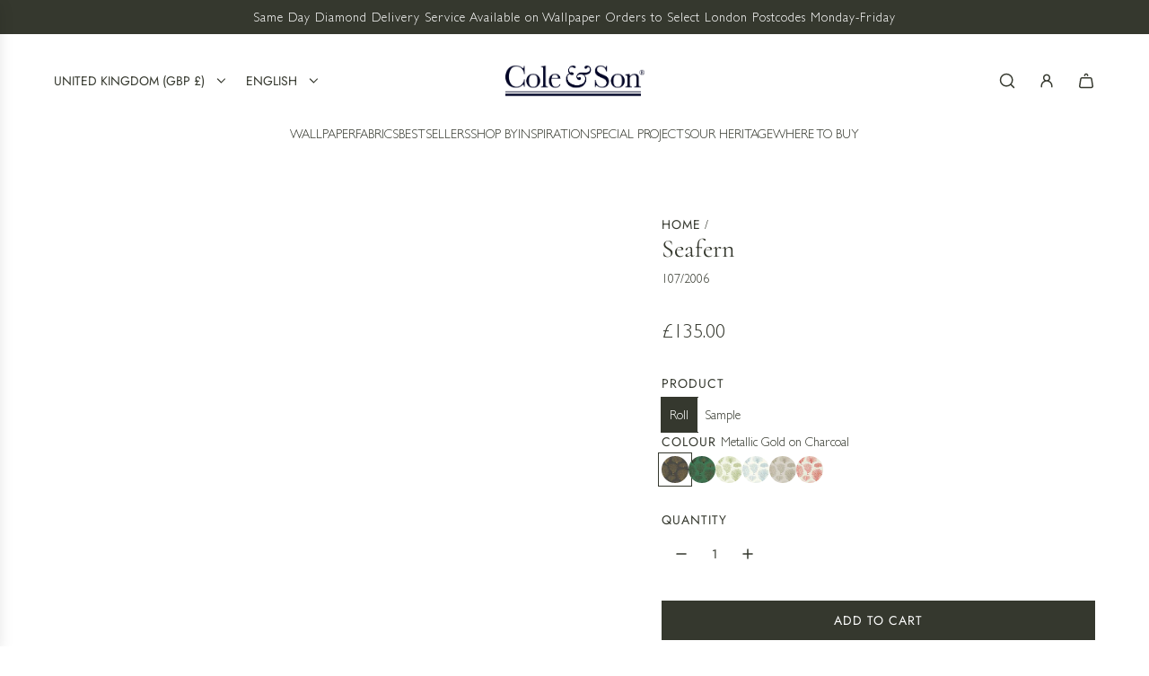

--- FILE ---
content_type: text/html; charset=utf-8
request_url: https://cole-and-son.com/products/seafern
body_size: 64140
content:
<!doctype html>
<html class="js" lang="en">
<head>
 
<!-- Basic page needs ================================================== -->
  <meta charset="utf-8"><meta http-equiv="X-UA-Compatible" content="IE=edge"><link rel="preconnect" href="https://fonts.shopifycdn.com" crossorigin><link href="//cole-and-son.com/cdn/shop/t/21/assets/swiper-bundle.min.css?v=127370101718424465871769680862" rel="stylesheet" type="text/css" media="all" />
  <link href="//cole-and-son.com/cdn/shop/t/21/assets/photoswipe.min.css?v=165459975419098386681769680829" rel="stylesheet" type="text/css" media="all" />
  <link href="//cole-and-son.com/cdn/shop/t/21/assets/theme.min.css?v=16721827849538280471769680876" rel="stylesheet" type="text/css" media="all" />
  <link href="//cole-and-son.com/cdn/shop/t/21/assets/custom.css?v=163167868052879369871769682325" rel="stylesheet" type="text/css" media="all" />

  
    <link rel="shortcut icon" href="//cole-and-son.com/cdn/shop/files/Cole_Son_Ampersand-favicon.png?crop=center&height=180&v=1641913336&width=180" type="image/png">
    <link rel="apple-touch-icon" sizes="180x180" href="//cole-and-son.com/cdn/shop/files/Cole_Son_Ampersand-favicon.png?crop=center&height=180&v=1641913336&width=180">
    <link rel="apple-touch-icon-precomposed" sizes="180x180" href="//cole-and-son.com/cdn/shop/files/Cole_Son_Ampersand-favicon.png?crop=center&height=180&v=1641913336&width=180">
    <link rel="icon" type="image/png" sizes="32x32" href="//cole-and-son.com/cdn/shop/files/Cole_Son_Ampersand-favicon.png?crop=center&height=32&v=1641913336&width=32">
    <link rel="icon" type="image/png" sizes="194x194" href="//cole-and-son.com/cdn/shop/files/Cole_Son_Ampersand-favicon.png?crop=center&height=194&v=1641913336&width=194">
    <link rel="icon" type="image/png" sizes="192x192" href="//cole-and-son.com/cdn/shop/files/Cole_Son_Ampersand-favicon.png?crop=center&height=192&v=1641913336&width=192">
    <link rel="icon" type="image/png" sizes="16x16" href="//cole-and-son.com/cdn/shop/files/Cole_Son_Ampersand-favicon.png?crop=center&height=16&v=1641913336&width=16">
  

    <link rel="preload" as="font" href="//cole-and-son.com/cdn/fonts/cormorant/cormorant_n4.bd66e8e0031690b46374315bd1c15a17a8dcd450.woff2" type="font/woff2" crossorigin>
    

    <link rel="preload" as="font" href="//cole-and-son.com/cdn/fonts/jost/jost_n4.d47a1b6347ce4a4c9f437608011273009d91f2b7.woff2" type="font/woff2" crossorigin>
    
<!-- Title and description ================================================== -->
  <title>
    Seafern Wallpaper - Cole &amp; Son &ndash; Cole &amp; Son (Wallpapers) Ltd
  </title>

  
    <meta name="description" content="Staghorn and Ivory Tree are just some of the coral species represented in this classic Seafearn design, inspired by antique botanical prints from the late 1700s. Placed on the subtle background of Cole &amp;amp; Son&#39;s archive block print, Vermicelli, Seafern is offered in colourings comprising of botanical fern greens, pal">
  

  <!-- Helpers ================================================== -->
  <!-- /snippets/social-meta-tags.liquid -->


<meta property="og:site_name" content="Cole &amp; Son (Wallpapers) Ltd">
<meta property="og:url" content="https://cole-and-son.com/products/seafern">
<meta property="og:title" content="Seafern">
<meta property="og:type" content="product">
<meta property="og:description" content="Staghorn and Ivory Tree are just some of the coral species represented in this classic Seafearn design, inspired by antique botanical prints from the late 1700s. Placed on the subtle background of Cole &amp;amp; Son&#39;s archive block print, Vermicelli, Seafern is offered in colourings comprising of botanical fern greens, pal">

  <meta property="og:price:amount" content="3.00">
  <meta property="og:price:currency" content="GBP">

<meta property="og:image" content="http://cole-and-son.com/cdn/shop/products/Seafern_Image_Flatshot_Item_107-2006.jpg?v=1769107428"><meta property="og:image" content="http://cole-and-son.com/cdn/shop/files/Seafern_Image_WaveImage_Item_107-2006.jpg?v=1769107424"><meta property="og:image" content="http://cole-and-son.com/cdn/shop/files/Seafern_Image_Flatshot_Item_107-2007.jpg?v=1769107416">
<meta property="og:image:alt" content="Seafern"><meta property="og:image:alt" content="Seafern"><meta property="og:image:alt" content="Seafern">
<meta property="og:image:secure_url" content="https://cole-and-son.com/cdn/shop/products/Seafern_Image_Flatshot_Item_107-2006.jpg?v=1769107428"><meta property="og:image:secure_url" content="https://cole-and-son.com/cdn/shop/files/Seafern_Image_WaveImage_Item_107-2006.jpg?v=1769107424"><meta property="og:image:secure_url" content="https://cole-and-son.com/cdn/shop/files/Seafern_Image_Flatshot_Item_107-2007.jpg?v=1769107416">


<meta name="x:card" content="summary_large_image">
<meta name="x:title" content="Seafern">
<meta name="x:description" content="Staghorn and Ivory Tree are just some of the coral species represented in this classic Seafearn design, inspired by antique botanical prints from the late 1700s. Placed on the subtle background of Cole &amp;amp; Son&#39;s archive block print, Vermicelli, Seafern is offered in colourings comprising of botanical fern greens, pal">

  <link rel="canonical" href="https://cole-and-son.com/products/seafern"/>
  <meta name="viewport" content="width=device-width, initial-scale=1, shrink-to-fit=no">
  <meta name="theme-color" content="rgba(53 56 46 / 1.0)">

  <!-- CSS ================================================== -->
  <style>
/*============================================================================
  #Typography
==============================================================================*/






@font-face {
  font-family: Cormorant;
  font-weight: 400;
  font-style: normal;
  font-display: swap;
  src: url("//cole-and-son.com/cdn/fonts/cormorant/cormorant_n4.bd66e8e0031690b46374315bd1c15a17a8dcd450.woff2") format("woff2"),
       url("//cole-and-son.com/cdn/fonts/cormorant/cormorant_n4.e5604516683cb4cc166c001f2ff5f387255e3b45.woff") format("woff");
}

@font-face {
  font-family: Jost;
  font-weight: 400;
  font-style: normal;
  font-display: swap;
  src: url("//cole-and-son.com/cdn/fonts/jost/jost_n4.d47a1b6347ce4a4c9f437608011273009d91f2b7.woff2") format("woff2"),
       url("//cole-and-son.com/cdn/fonts/jost/jost_n4.791c46290e672b3f85c3d1c651ef2efa3819eadd.woff") format("woff");
}


  @font-face {
  font-family: Cormorant;
  font-weight: 700;
  font-style: normal;
  font-display: swap;
  src: url("//cole-and-son.com/cdn/fonts/cormorant/cormorant_n7.c51184f59f7d2caf4999bcef8df2fc4fc4444aec.woff2") format("woff2"),
       url("//cole-and-son.com/cdn/fonts/cormorant/cormorant_n7.c9ca63ec9e4d37ba28b9518c6b06672c0f43cd49.woff") format("woff");
}




  @font-face {
  font-family: Jost;
  font-weight: 700;
  font-style: normal;
  font-display: swap;
  src: url("//cole-and-son.com/cdn/fonts/jost/jost_n7.921dc18c13fa0b0c94c5e2517ffe06139c3615a3.woff2") format("woff2"),
       url("//cole-and-son.com/cdn/fonts/jost/jost_n7.cbfc16c98c1e195f46c536e775e4e959c5f2f22b.woff") format("woff");
}




  @font-face {
  font-family: Jost;
  font-weight: 400;
  font-style: italic;
  font-display: swap;
  src: url("//cole-and-son.com/cdn/fonts/jost/jost_i4.b690098389649750ada222b9763d55796c5283a5.woff2") format("woff2"),
       url("//cole-and-son.com/cdn/fonts/jost/jost_i4.fd766415a47e50b9e391ae7ec04e2ae25e7e28b0.woff") format("woff");
}




  @font-face {
  font-family: Jost;
  font-weight: 700;
  font-style: italic;
  font-display: swap;
  src: url("//cole-and-son.com/cdn/fonts/jost/jost_i7.d8201b854e41e19d7ed9b1a31fe4fe71deea6d3f.woff2") format("woff2"),
       url("//cole-and-son.com/cdn/fonts/jost/jost_i7.eae515c34e26b6c853efddc3fc0c552e0de63757.woff") format("woff");
}









/*============================================================================
  #General Variables
==============================================================================*/

:root {

  --font-weight-normal: 400;
  --font-weight-bold: 700;
  --font-weight-header-bold: 700;

  --header-font-stack: Cormorant, serif;
  --header-font-weight: 400;
  --header-font-style: normal;
  --header-text-size: 28;
  --header-text-size-px: 28px;
  --header-mobile-text-size-px: 22px;

  --header-font-case: uppercase;
  --header-font-size: 14;
  --header-font-size-px: 14px;

  --heading-spacing: 0.0em;
  --heading-line-height: 1.2;
  --heading-font-case: normal;
  --heading-font-stack: FontDrop;

  --body-font-stack: Jost, sans-serif;
  --body-font-weight: 400;
  --body-font-style: normal;

  --button-font-stack: Jost, sans-serif;
  --button-font-weight: 400;
  --button-font-style: normal;

  --label-font-stack: Jost, sans-serif;
  --label-font-weight: 400;
  --label-font-style: normal;
  --label-font-case: uppercase;
  --label-spacing: 1px;

  --navigation-font-stack: Jost, sans-serif;
  --navigation-font-weight: 400;
  --navigation-font-style: normal;
  --navigation-font-letter-spacing: 0px;

  --base-font-size-int: 14;
  --base-font-size: 14px;

  --body-font-size-12-to-em: 0.86em;
  --body-font-size-16-to-em: 1.14em;
  --body-font-size-22-to-em: 1.57em;
  --body-font-size-28-to-em: 2.0em;
  --body-font-size-36-to-em: 2.57em;

  /* Heading Sizes */

  
  --h1-size: 35px;
  --h2-size: 28px;
  --h3-size: 25px;
  --h4-size: 21px;
  --h5-size: 18px;
  --h6-size: 16px;

  --sale-badge-color: rgba(151 73 73 / 1.0);
  --sold-out-badge-color: rgba(53 56 46 / 1.0);
  --custom-badge-color: rgba(53 56 46 / 1.0);
  --preorder-badge-color: rgba(73 73 73 / 1.0);
  --countdown-badge-color: rgba(73 73 73 / 1.0);
  --badge-font-color: rgba(255 255 255 / 1.0);

  --primary-btn-text-color: rgba(255 255 255 / 1.0);
  --primary-btn-text-color-opacity50: color-mix(in srgb, var(--primary-btn-text-color), transparent 50%);
  --primary-btn-bg-color: rgba(53 56 46 / 1.0);
  --primary-btn-bg-color-opacity50: color-mix(in srgb, var(--primary-btn-bg-color), transparent 50%);

  --button-text-case: uppercase;
  --button-font-size: 14;
  --button-font-size-px: 14px;
  --button-text-spacing-px: 1px;

  
    --text-line-clamp: none;
  

  

  --text-color: rgba(53 56 46 / 1.0);
  --text-color-transparent05: color-mix(in srgb, var(--text-color), transparent 95%);
  --text-color-transparent10: color-mix(in srgb, var(--text-color), transparent 90%);
  --text-color-transparent15: color-mix(in srgb, var(--text-color), transparent 85%);
  --text-color-transparent25: color-mix(in srgb, var(--text-color), transparent 75%);
  --text-color-transparent30: color-mix(in srgb, var(--text-color), transparent 70%);
  --text-color-transparent40: color-mix(in srgb, var(--text-color), transparent 60%);
  --text-color-transparent50: color-mix(in srgb, var(--text-color), transparent 50%);
  --text-color-transparent5: color-mix(in srgb, var(--text-color), transparent 50%);
  --text-color-transparent6: color-mix(in srgb, var(--text-color), transparent 40%);
  --text-color-transparent7: color-mix(in srgb, var(--text-color), transparent 30%);
  --text-color-transparent8: color-mix(in srgb, var(--text-color), transparent 20%);

  
    --heading-xl-font-size: 28px;
    --heading-l-font-size: 22px;
    --subheading-font-size: 20px;
  

  
    --small-body-font-size: 12px;
  

  --link-color: rgba(53 56 46 / 1.0);
  --on-sale-color: rgba(159 17 17 / 1.0);

  --body-color: rgba(255 255 255 / 1.0);
  --body-color-darken10: #e6e6e6;
  --body-color-transparent00: color-mix(in srgb, var(--body-color), transparent 100%);
  --body-color-transparent40: color-mix(in srgb, var(--body-color), transparent 60%);
  --body-color-transparent50: color-mix(in srgb, var(--body-color), transparent 50%);
  --body-color-transparent90: color-mix(in srgb, var(--body-color), transparent 10%);

  --body-overlay-color: color-mix(in srgb, var(--body-color-darken10), transparent 30%);

  --body-secondary-color: rgba(255 255 255 / 1.0);
  --body-secondary-color-transparent00: color-mix(in srgb, var(--body-secondary-color), transparent 100%);
  --body-secondary-color-darken05: color-mix(in srgb, var(--body-secondary-color), transparent 95%);

  --color-primary-background: #ffffff;
  --color-primary-background-rgb: 255, 255, 255;
  --color-secondary-background: rgba(255 255 255 / 1.0);

  --border-color: rgba(53, 56, 46, 0.25);
  --link-border-color: color-mix(in srgb, var(--link-color), transparent 50%);
  --border-color-darken10: #1b1c17;
  --view-in-space-button-background: #f3f4f1;

  --header-color: rgba(255 255 255 / 1.0);
  --header-color-darken5-filter: #f2f2f2;
  --header-color-darken5: color-mix(in srgb, var(--header-color-darken5-filter), transparent 0%);

  --header-border-color: rgba(0 0 0 / 0.0);

  --announcement-text-size: 14px;
  --announcement-text-spacing: 1px;

  --logo-font-size: 24px;

  --overlay-header-text-color: rgba(255 255 255 / 1.0);
  --nav-text-color: rgba(53 56 46 / 1.0);
  --nav-text-color-transparent5: color-mix(in srgb, var(--nav-text-color), transparent 95%);
  --nav-text-color-transparent10: color-mix(in srgb, var(--nav-text-color), transparent 90%);
  --nav-text-color-transparent30: color-mix(in srgb, var(--nav-text-color), transparent 70%);
  --nav-text-color-transparent50: color-mix(in srgb, var(--nav-text-color), transparent 50%);

  --nav-text-hover: rgba(102 103 101 / 1.0);

  --color-scheme-light-background: rgba(248 248 248 / 1.0);
  --color-scheme-light-background-transparent40: color-mix(in srgb, var(--color-scheme-light-background), transparent 60%);
  --color-scheme-light-background-transparent50: color-mix(in srgb, var(--color-scheme-light-background), transparent 50%);
  --color-scheme-light-background-rgb: 248, 248, 248;

  --color-scheme-light-text: rgba(53 56 46 / 1.0);
  --color-scheme-light-text-transparent10: color-mix(in srgb, var(--color-scheme-light-text), transparent 90%);
  --color-scheme-light-text-transparent25: color-mix(in srgb, var(--color-scheme-light-text), transparent 75%);
  --color-scheme-light-text-transparent40: color-mix(in srgb, var(--color-scheme-light-text), transparent 60%);
  --color-scheme-light-text-transparent50: color-mix(in srgb, var(--color-scheme-light-text), transparent 50%);
  --color-scheme-light-text-transparent60: color-mix(in srgb, var(--color-scheme-light-text), transparent 40%);
  --color-scheme-light-text-transparent80: color-mix(in srgb, var(--color-scheme-light-text), transparent 20%);

  --color-scheme-feature-background: rgba(248 247 242 / 1.0);
  --color-scheme-feature-background-transparent40: color-mix(in srgb, var(--color-scheme-feature-background), transparent 60%);
  --color-scheme-feature-background-transparent50: color-mix(in srgb, var(--color-scheme-feature-background), transparent 50%);
  --color-scheme-feature-background-rgb: 248, 247, 242;

  --color-scheme-feature-text: rgba(53 56 46 / 1.0);
  --color-scheme-feature-text-transparent10: color-mix(in srgb, var(--color-scheme-feature-text), transparent 90%);
  --color-scheme-feature-text-transparent25: color-mix(in srgb, var(--color-scheme-feature-text), transparent 75%);
  --color-scheme-feature-text-transparent40: color-mix(in srgb, var(--color-scheme-feature-text), transparent 60%);
  --color-scheme-feature-text-transparent50: color-mix(in srgb, var(--color-scheme-feature-text), transparent 50%);
  --color-scheme-feature-text-transparent60: color-mix(in srgb, var(--color-scheme-feature-text), transparent 40%);
  --color-scheme-feature-text-transparent80: color-mix(in srgb, var(--color-scheme-feature-text), transparent 20%);

  --homepage-sections-accent-secondary-color-transparent60: color-mix(in srgb, var(--color-scheme-feature-text), transparent 40%);

  --color-scheme-dark-background: rgba(95 92 77 / 1.0);
  --color-scheme-dark-background-transparent40: color-mix(in srgb, var(--color-scheme-dark-background), transparent 60%);
  --color-scheme-dark-background-transparent50: color-mix(in srgb, var(--color-scheme-dark-background), transparent 50%);
  --color-scheme-dark-background-rgb: 95, 92, 77;

  --color-scheme-dark-text: rgba(255 255 255 / 1.0);
  --color-scheme-dark-text-transparent10: color-mix(in srgb, var(--color-scheme-dark-text), transparent 90%);
  --color-scheme-dark-text-transparent25: color-mix(in srgb, var(--color-scheme-dark-text), transparent 75%);
  --color-scheme-dark-text-transparent40: color-mix(in srgb, var(--color-scheme-dark-text), transparent 60%);
  --color-scheme-dark-text-transparent50: color-mix(in srgb, var(--color-scheme-dark-text), transparent 50%);
  --color-scheme-dark-text-transparent60: color-mix(in srgb, var(--color-scheme-dark-text), transparent 40%);
  --color-scheme-dark-text-transparent80: color-mix(in srgb, var(--color-scheme-dark-text), transparent 20%);

  --filter-bg-color: rgba(53, 56, 46, 0.1);

  --menu-drawer-color: rgba(255 255 255 / 1.0);
  --menu-drawer-text-color: rgba(53 56 46 / 1.0);
  --menu-drawer-text-color-transparent10: color-mix(in srgb, var(--menu-drawer-text-color), transparent 90%);
  --menu-drawer-text-color-transparent30: color-mix(in srgb, var(--menu-drawer-text-color), transparent 70%);
  --menu-drawer-border-color: color-mix(in srgb, var(--menu-drawer-text-color), transparent 75%);
  --menu-drawer-text-hover-color: rgba(102 103 101 / 1.0);

  --cart-drawer-color: rgba(255 255 255 / 1.0);
  --cart-drawer-color-transparent50: color-mix(in srgb, var(--cart-drawer-color), transparent 50%);
  --cart-drawer-text-color: rgba(53 56 46 / 1.0);
  --cart-drawer-text-color-transparent10: color-mix(in srgb, var(--cart-drawer-text-color), transparent 90%);
  --cart-drawer-text-color-transparent25: color-mix(in srgb, var(--cart-drawer-text-color), transparent 75%);
  --cart-drawer-text-color-transparent40: color-mix(in srgb, var(--cart-drawer-text-color), transparent 60%);
  --cart-drawer-text-color-transparent50: color-mix(in srgb, var(--cart-drawer-text-color), transparent 50%);
  --cart-drawer-text-color-transparent70: color-mix(in srgb, var(--cart-drawer-text-color), transparent 30%);
  --cart-drawer-border-color: color-mix(in srgb, var(--cart-drawer-text-color), transparent 75%);

  --success-color: #28a745;
  --error-color: #DC3545;
  --warning-color: #EB9247;

  /* Shop Pay Installments variables */
  --color-body: rgba(255 255 255 / 1.0);
  --color-bg: rgba(255 255 255 / 1.0);

  /* Checkbox */
  --checkbox-size: 16px;
  --inline-icon-size: 16px;
  --line-height-base: 1.6;

  /* Grid spacing */
  --grid-spacing: 10px;
  
    --grid-spacing-tight: 10px;
    --grid-spacing-loose: 10px;
  

  /* Border radius */
  --block-border-radius: 0;
  --input-border-radius: 0;
  --thumbnail-border-radius: 0;
  --badge-border-radius: 0;
  

  --swatch-border-radius: 0;
  
    --swatch-border-radius: 50%;
  
}
</style>

  <style data-shopify>
    *,
    *::before,
    *::after {
      box-sizing: inherit;
    }

    html {
      box-sizing: border-box;
      background-color: var(--body-color);
      height: 100%;
      margin: 0;
    }

    body {
      background-color: var(--body-color);
      min-height: 100%;
      margin: 0;
      display: grid;
      grid-template-rows: auto auto 1fr auto;
      grid-template-columns: 100%;
      overflow-x: hidden;
    }

    .sr-only {
      position: absolute;
      width: 1px;
      height: 1px;
      padding: 0;
      margin: -1px;
      overflow: hidden;
      clip: rect(0, 0, 0, 0);
      border: 0;
    }

    .sr-only-focusable:active, .sr-only-focusable:focus {
      position: static;
      width: auto;
      height: auto;
      margin: 0;
      overflow: visible;
      clip: auto;
    }
  </style>

  <!-- Header hook for plugins ================================================== -->
  <script>window.performance && window.performance.mark && window.performance.mark('shopify.content_for_header.start');</script><meta name="facebook-domain-verification" content="eqe8fhl20f02w3ge97f2cjfu7q6z26">
<meta name="google-site-verification" content="z1b98reEb9NusNG7lnaG8lOg-LLIHvxCwiYBxUeVehM">
<meta id="shopify-digital-wallet" name="shopify-digital-wallet" content="/57705431226/digital_wallets/dialog">
<meta name="shopify-checkout-api-token" content="ff79cb2f697c997aacef729840ada3d5">
<link rel="alternate" hreflang="x-default" href="https://cole-and-son.com/products/seafern">
<link rel="alternate" hreflang="en" href="https://cole-and-son.com/products/seafern">
<link rel="alternate" hreflang="ar" href="https://cole-and-son.com/ar/products/seafern">
<link rel="alternate" hreflang="fr" href="https://cole-and-son.com/fr/products/seafern">
<link rel="alternate" hreflang="de" href="https://cole-and-son.com/de/products/seafern">
<link rel="alternate" hreflang="en-US" href="https://cole-and-son.com/en-us/products/seafern">
<link rel="alternate" hreflang="en-AU" href="https://cole-and-son.com/en-au/products/seafern">
<link rel="alternate" hreflang="en-SG" href="https://cole-and-son.com/en-sg/products/seafern">
<link rel="alternate" hreflang="en-NZ" href="https://cole-and-son.com/en-nz/products/seafern">
<link rel="alternate" hreflang="en-NO" href="https://cole-and-son.com/en-no/products/seafern">
<link rel="alternate" hreflang="en-SE" href="https://cole-and-son.com/en-se/products/seafern">
<link rel="alternate" hreflang="en-AT" href="https://cole-and-son.com/en-eu/products/seafern">
<link rel="alternate" hreflang="en-BE" href="https://cole-and-son.com/en-eu/products/seafern">
<link rel="alternate" hreflang="en-HR" href="https://cole-and-son.com/en-eu/products/seafern">
<link rel="alternate" hreflang="en-CY" href="https://cole-and-son.com/en-eu/products/seafern">
<link rel="alternate" hreflang="en-EE" href="https://cole-and-son.com/en-eu/products/seafern">
<link rel="alternate" hreflang="en-FI" href="https://cole-and-son.com/en-eu/products/seafern">
<link rel="alternate" hreflang="fr-FR" href="https://cole-and-son.com/fr-fr/products/seafern">
<link rel="alternate" hreflang="en-FR" href="https://cole-and-son.com/en-fr/products/seafern">
<link rel="alternate" hreflang="de-DE" href="https://cole-and-son.com/de-de/products/seafern">
<link rel="alternate" hreflang="en-DE" href="https://cole-and-son.com/en-de/products/seafern">
<link rel="alternate" hreflang="en-GR" href="https://cole-and-son.com/en-eu/products/seafern">
<link rel="alternate" hreflang="en-IE" href="https://cole-and-son.com/en-eu/products/seafern">
<link rel="alternate" hreflang="en-IT" href="https://cole-and-son.com/en-eu/products/seafern">
<link rel="alternate" hreflang="en-LV" href="https://cole-and-son.com/en-eu/products/seafern">
<link rel="alternate" hreflang="en-LT" href="https://cole-and-son.com/en-eu/products/seafern">
<link rel="alternate" hreflang="en-LU" href="https://cole-and-son.com/en-eu/products/seafern">
<link rel="alternate" hreflang="en-MT" href="https://cole-and-son.com/en-eu/products/seafern">
<link rel="alternate" hreflang="en-NL" href="https://cole-and-son.com/en-eu/products/seafern">
<link rel="alternate" hreflang="en-PT" href="https://cole-and-son.com/en-eu/products/seafern">
<link rel="alternate" hreflang="en-SK" href="https://cole-and-son.com/en-eu/products/seafern">
<link rel="alternate" hreflang="en-SI" href="https://cole-and-son.com/en-eu/products/seafern">
<link rel="alternate" hreflang="en-ES" href="https://cole-and-son.com/en-eu/products/seafern">
<link rel="alternate" hreflang="en-AC" href="https://cole-and-son.com/en-ww/products/seafern">
<link rel="alternate" hreflang="fr-AC" href="https://cole-and-son.com/fr-ww/products/seafern">
<link rel="alternate" hreflang="en-ZA" href="https://cole-and-son.com/en-za/products/seafern">
<link rel="alternate" hreflang="en-SH" href="https://cole-and-son.com/en-ww/products/seafern">
<link rel="alternate" hreflang="fr-SH" href="https://cole-and-son.com/fr-ww/products/seafern">
<link rel="alternate" hreflang="en-TA" href="https://cole-and-son.com/en-ww/products/seafern">
<link rel="alternate" hreflang="fr-TA" href="https://cole-and-son.com/fr-ww/products/seafern">
<link rel="alternate" hreflang="en-EH" href="https://cole-and-son.com/en-ww/products/seafern">
<link rel="alternate" hreflang="fr-EH" href="https://cole-and-son.com/fr-ww/products/seafern">
<link rel="alternate" hreflang="en-IO" href="https://cole-and-son.com/en-ww/products/seafern">
<link rel="alternate" hreflang="fr-IO" href="https://cole-and-son.com/fr-ww/products/seafern">
<link rel="alternate" hreflang="en-CX" href="https://cole-and-son.com/en-ww/products/seafern">
<link rel="alternate" hreflang="fr-CX" href="https://cole-and-son.com/fr-ww/products/seafern">
<link rel="alternate" hreflang="en-CC" href="https://cole-and-son.com/en-ww/products/seafern">
<link rel="alternate" hreflang="fr-CC" href="https://cole-and-son.com/fr-ww/products/seafern">
<link rel="alternate" hreflang="en-HK" href="https://cole-and-son.com/en-ww/products/seafern">
<link rel="alternate" hreflang="fr-HK" href="https://cole-and-son.com/fr-ww/products/seafern">
<link rel="alternate" hreflang="en-IQ" href="https://cole-and-son.com/en-ww/products/seafern">
<link rel="alternate" hreflang="fr-IQ" href="https://cole-and-son.com/fr-ww/products/seafern">
<link rel="alternate" hreflang="ar-KW" href="https://cole-and-son.com/ar-me/products/seafern">
<link rel="alternate" hreflang="en-KW" href="https://cole-and-son.com/en-me/products/seafern">
<link rel="alternate" hreflang="en-MY" href="https://cole-and-son.com/en-ww/products/seafern">
<link rel="alternate" hreflang="fr-MY" href="https://cole-and-son.com/fr-ww/products/seafern">
<link rel="alternate" hreflang="en-PS" href="https://cole-and-son.com/en-ww/products/seafern">
<link rel="alternate" hreflang="fr-PS" href="https://cole-and-son.com/fr-ww/products/seafern">
<link rel="alternate" hreflang="ar-QA" href="https://cole-and-son.com/ar-me/products/seafern">
<link rel="alternate" hreflang="en-QA" href="https://cole-and-son.com/en-me/products/seafern">
<link rel="alternate" hreflang="ar-SA" href="https://cole-and-son.com/ar-me/products/seafern">
<link rel="alternate" hreflang="en-SA" href="https://cole-and-son.com/en-me/products/seafern">
<link rel="alternate" hreflang="en-TW" href="https://cole-and-son.com/en-ww/products/seafern">
<link rel="alternate" hreflang="fr-TW" href="https://cole-and-son.com/fr-ww/products/seafern">
<link rel="alternate" hreflang="ar-AE" href="https://cole-and-son.com/ar-me/products/seafern">
<link rel="alternate" hreflang="en-AE" href="https://cole-and-son.com/en-me/products/seafern">
<link rel="alternate" hreflang="en-AI" href="https://cole-and-son.com/en-ww/products/seafern">
<link rel="alternate" hreflang="fr-AI" href="https://cole-and-son.com/fr-ww/products/seafern">
<link rel="alternate" hreflang="en-AW" href="https://cole-and-son.com/en-ww/products/seafern">
<link rel="alternate" hreflang="fr-AW" href="https://cole-and-son.com/fr-ww/products/seafern">
<link rel="alternate" hreflang="en-BM" href="https://cole-and-son.com/en-ww/products/seafern">
<link rel="alternate" hreflang="fr-BM" href="https://cole-and-son.com/fr-ww/products/seafern">
<link rel="alternate" hreflang="en-VG" href="https://cole-and-son.com/en-ww/products/seafern">
<link rel="alternate" hreflang="fr-VG" href="https://cole-and-son.com/fr-ww/products/seafern">
<link rel="alternate" hreflang="en-KY" href="https://cole-and-son.com/en-ww/products/seafern">
<link rel="alternate" hreflang="fr-KY" href="https://cole-and-son.com/fr-ww/products/seafern">
<link rel="alternate" hreflang="en-CW" href="https://cole-and-son.com/en-ww/products/seafern">
<link rel="alternate" hreflang="fr-CW" href="https://cole-and-son.com/fr-ww/products/seafern">
<link rel="alternate" hreflang="en-MQ" href="https://cole-and-son.com/en-ww/products/seafern">
<link rel="alternate" hreflang="fr-MQ" href="https://cole-and-son.com/fr-ww/products/seafern">
<link rel="alternate" hreflang="en-MS" href="https://cole-and-son.com/en-ww/products/seafern">
<link rel="alternate" hreflang="fr-MS" href="https://cole-and-son.com/fr-ww/products/seafern">
<link rel="alternate" hreflang="en-SX" href="https://cole-and-son.com/en-ww/products/seafern">
<link rel="alternate" hreflang="fr-SX" href="https://cole-and-son.com/fr-ww/products/seafern">
<link rel="alternate" hreflang="en-BL" href="https://cole-and-son.com/en-ww/products/seafern">
<link rel="alternate" hreflang="fr-BL" href="https://cole-and-son.com/fr-ww/products/seafern">
<link rel="alternate" hreflang="en-MF" href="https://cole-and-son.com/en-ww/products/seafern">
<link rel="alternate" hreflang="fr-MF" href="https://cole-and-son.com/fr-ww/products/seafern">
<link rel="alternate" hreflang="en-PM" href="https://cole-and-son.com/en-ww/products/seafern">
<link rel="alternate" hreflang="fr-PM" href="https://cole-and-son.com/fr-ww/products/seafern">
<link rel="alternate" hreflang="en-TC" href="https://cole-and-son.com/en-ww/products/seafern">
<link rel="alternate" hreflang="fr-TC" href="https://cole-and-son.com/fr-ww/products/seafern">
<link rel="alternate" hreflang="en-UM" href="https://cole-and-son.com/en-ww/products/seafern">
<link rel="alternate" hreflang="fr-UM" href="https://cole-and-son.com/fr-ww/products/seafern">
<link rel="alternate" hreflang="en-AX" href="https://cole-and-son.com/en-ww/products/seafern">
<link rel="alternate" hreflang="fr-AX" href="https://cole-and-son.com/fr-ww/products/seafern">
<link rel="alternate" hreflang="en-FO" href="https://cole-and-son.com/en-ww/products/seafern">
<link rel="alternate" hreflang="fr-FO" href="https://cole-and-son.com/fr-ww/products/seafern">
<link rel="alternate" hreflang="en-GI" href="https://cole-and-son.com/en-ww/products/seafern">
<link rel="alternate" hreflang="fr-GI" href="https://cole-and-son.com/fr-ww/products/seafern">
<link rel="alternate" hreflang="en-GL" href="https://cole-and-son.com/en-ww/products/seafern">
<link rel="alternate" hreflang="fr-GL" href="https://cole-and-son.com/fr-ww/products/seafern">
<link rel="alternate" hreflang="en-GP" href="https://cole-and-son.com/en-ww/products/seafern">
<link rel="alternate" hreflang="fr-GP" href="https://cole-and-son.com/fr-ww/products/seafern">
<link rel="alternate" hreflang="en-GG" href="https://cole-and-son.com/en-ww/products/seafern">
<link rel="alternate" hreflang="fr-GG" href="https://cole-and-son.com/fr-ww/products/seafern">
<link rel="alternate" hreflang="en-IM" href="https://cole-and-son.com/en-ww/products/seafern">
<link rel="alternate" hreflang="fr-IM" href="https://cole-and-son.com/fr-ww/products/seafern">
<link rel="alternate" hreflang="en-JE" href="https://cole-and-son.com/en-ww/products/seafern">
<link rel="alternate" hreflang="fr-JE" href="https://cole-and-son.com/fr-ww/products/seafern">
<link rel="alternate" hreflang="en-YT" href="https://cole-and-son.com/en-ww/products/seafern">
<link rel="alternate" hreflang="fr-YT" href="https://cole-and-son.com/fr-ww/products/seafern">
<link rel="alternate" hreflang="en-RE" href="https://cole-and-son.com/en-ww/products/seafern">
<link rel="alternate" hreflang="fr-RE" href="https://cole-and-son.com/fr-ww/products/seafern">
<link rel="alternate" hreflang="en-SJ" href="https://cole-and-son.com/en-ww/products/seafern">
<link rel="alternate" hreflang="fr-SJ" href="https://cole-and-son.com/fr-ww/products/seafern">
<link rel="alternate" hreflang="en-CH" href="https://cole-and-son.com/en-ch/products/seafern">
<link rel="alternate" hreflang="de-CH" href="https://cole-and-son.com/de-ch/products/seafern">
<link rel="alternate" hreflang="fr-CH" href="https://cole-and-son.com/fr-ch/products/seafern">
<link rel="alternate" hreflang="en-VA" href="https://cole-and-son.com/en-ww/products/seafern">
<link rel="alternate" hreflang="fr-VA" href="https://cole-and-son.com/fr-ww/products/seafern">
<link rel="alternate" hreflang="en-CA" href="https://cole-and-son.com/en-ca/products/seafern">
<link rel="alternate" hreflang="fr-CA" href="https://cole-and-son.com/fr-ca/products/seafern">
<link rel="alternate" hreflang="en-CK" href="https://cole-and-son.com/en-ww/products/seafern">
<link rel="alternate" hreflang="fr-CK" href="https://cole-and-son.com/fr-ww/products/seafern">
<link rel="alternate" hreflang="en-PF" href="https://cole-and-son.com/en-ww/products/seafern">
<link rel="alternate" hreflang="fr-PF" href="https://cole-and-son.com/fr-ww/products/seafern">
<link rel="alternate" hreflang="en-NC" href="https://cole-and-son.com/en-ww/products/seafern">
<link rel="alternate" hreflang="fr-NC" href="https://cole-and-son.com/fr-ww/products/seafern">
<link rel="alternate" hreflang="en-NU" href="https://cole-and-son.com/en-ww/products/seafern">
<link rel="alternate" hreflang="fr-NU" href="https://cole-and-son.com/fr-ww/products/seafern">
<link rel="alternate" hreflang="en-NF" href="https://cole-and-son.com/en-ww/products/seafern">
<link rel="alternate" hreflang="fr-NF" href="https://cole-and-son.com/fr-ww/products/seafern">
<link rel="alternate" hreflang="en-PN" href="https://cole-and-son.com/en-ww/products/seafern">
<link rel="alternate" hreflang="fr-PN" href="https://cole-and-son.com/fr-ww/products/seafern">
<link rel="alternate" hreflang="en-TK" href="https://cole-and-son.com/en-ww/products/seafern">
<link rel="alternate" hreflang="fr-TK" href="https://cole-and-son.com/fr-ww/products/seafern">
<link rel="alternate" hreflang="en-WF" href="https://cole-and-son.com/en-ww/products/seafern">
<link rel="alternate" hreflang="fr-WF" href="https://cole-and-son.com/fr-ww/products/seafern">
<link rel="alternate" hreflang="en-TF" href="https://cole-and-son.com/en-ww/products/seafern">
<link rel="alternate" hreflang="fr-TF" href="https://cole-and-son.com/fr-ww/products/seafern">
<link rel="alternate" hreflang="en-GS" href="https://cole-and-son.com/en-ww/products/seafern">
<link rel="alternate" hreflang="fr-GS" href="https://cole-and-son.com/fr-ww/products/seafern">
<link rel="alternate" hreflang="en-BQ" href="https://cole-and-son.com/en-ww/products/seafern">
<link rel="alternate" hreflang="fr-BQ" href="https://cole-and-son.com/fr-ww/products/seafern">
<link rel="alternate" hreflang="en-FK" href="https://cole-and-son.com/en-ww/products/seafern">
<link rel="alternate" hreflang="fr-FK" href="https://cole-and-son.com/fr-ww/products/seafern">
<link rel="alternate" hreflang="en-GF" href="https://cole-and-son.com/en-ww/products/seafern">
<link rel="alternate" hreflang="fr-GF" href="https://cole-and-son.com/fr-ww/products/seafern">
<link rel="alternate" type="application/json+oembed" href="https://cole-and-son.com/products/seafern.oembed">
<script async="async" src="/checkouts/internal/preloads.js?locale=en-GB"></script>
<link rel="preconnect" href="https://shop.app" crossorigin="anonymous">
<script async="async" src="https://shop.app/checkouts/internal/preloads.js?locale=en-GB&shop_id=57705431226" crossorigin="anonymous"></script>
<script id="apple-pay-shop-capabilities" type="application/json">{"shopId":57705431226,"countryCode":"GB","currencyCode":"GBP","merchantCapabilities":["supports3DS"],"merchantId":"gid:\/\/shopify\/Shop\/57705431226","merchantName":"Cole \u0026 Son (Wallpapers) Ltd","requiredBillingContactFields":["postalAddress","email","phone"],"requiredShippingContactFields":["postalAddress","email","phone"],"shippingType":"shipping","supportedNetworks":["visa","maestro","masterCard","amex"],"total":{"type":"pending","label":"Cole \u0026 Son (Wallpapers) Ltd","amount":"1.00"},"shopifyPaymentsEnabled":true,"supportsSubscriptions":true}</script>
<script id="shopify-features" type="application/json">{"accessToken":"ff79cb2f697c997aacef729840ada3d5","betas":["rich-media-storefront-analytics"],"domain":"cole-and-son.com","predictiveSearch":true,"shopId":57705431226,"locale":"en"}</script>
<script>var Shopify = Shopify || {};
Shopify.shop = "cole-and-son-accessories.myshopify.com";
Shopify.locale = "en";
Shopify.currency = {"active":"GBP","rate":"1.0"};
Shopify.country = "GB";
Shopify.theme = {"name":"Envy | Live","id":183563092353,"schema_name":"Envy","schema_version":"35.0.0","theme_store_id":411,"role":"main"};
Shopify.theme.handle = "null";
Shopify.theme.style = {"id":null,"handle":null};
Shopify.cdnHost = "cole-and-son.com/cdn";
Shopify.routes = Shopify.routes || {};
Shopify.routes.root = "/";</script>
<script type="module">!function(o){(o.Shopify=o.Shopify||{}).modules=!0}(window);</script>
<script>!function(o){function n(){var o=[];function n(){o.push(Array.prototype.slice.apply(arguments))}return n.q=o,n}var t=o.Shopify=o.Shopify||{};t.loadFeatures=n(),t.autoloadFeatures=n()}(window);</script>
<script>
  window.ShopifyPay = window.ShopifyPay || {};
  window.ShopifyPay.apiHost = "shop.app\/pay";
  window.ShopifyPay.redirectState = null;
</script>
<script id="shop-js-analytics" type="application/json">{"pageType":"product"}</script>
<script defer="defer" async type="module" src="//cole-and-son.com/cdn/shopifycloud/shop-js/modules/v2/client.init-shop-cart-sync_BN7fPSNr.en.esm.js"></script>
<script defer="defer" async type="module" src="//cole-and-son.com/cdn/shopifycloud/shop-js/modules/v2/chunk.common_Cbph3Kss.esm.js"></script>
<script defer="defer" async type="module" src="//cole-and-son.com/cdn/shopifycloud/shop-js/modules/v2/chunk.modal_DKumMAJ1.esm.js"></script>
<script type="module">
  await import("//cole-and-son.com/cdn/shopifycloud/shop-js/modules/v2/client.init-shop-cart-sync_BN7fPSNr.en.esm.js");
await import("//cole-and-son.com/cdn/shopifycloud/shop-js/modules/v2/chunk.common_Cbph3Kss.esm.js");
await import("//cole-and-son.com/cdn/shopifycloud/shop-js/modules/v2/chunk.modal_DKumMAJ1.esm.js");

  window.Shopify.SignInWithShop?.initShopCartSync?.({"fedCMEnabled":true,"windoidEnabled":true});

</script>
<script>
  window.Shopify = window.Shopify || {};
  if (!window.Shopify.featureAssets) window.Shopify.featureAssets = {};
  window.Shopify.featureAssets['shop-js'] = {"shop-cart-sync":["modules/v2/client.shop-cart-sync_CJVUk8Jm.en.esm.js","modules/v2/chunk.common_Cbph3Kss.esm.js","modules/v2/chunk.modal_DKumMAJ1.esm.js"],"init-fed-cm":["modules/v2/client.init-fed-cm_7Fvt41F4.en.esm.js","modules/v2/chunk.common_Cbph3Kss.esm.js","modules/v2/chunk.modal_DKumMAJ1.esm.js"],"init-shop-email-lookup-coordinator":["modules/v2/client.init-shop-email-lookup-coordinator_Cc088_bR.en.esm.js","modules/v2/chunk.common_Cbph3Kss.esm.js","modules/v2/chunk.modal_DKumMAJ1.esm.js"],"init-windoid":["modules/v2/client.init-windoid_hPopwJRj.en.esm.js","modules/v2/chunk.common_Cbph3Kss.esm.js","modules/v2/chunk.modal_DKumMAJ1.esm.js"],"shop-button":["modules/v2/client.shop-button_B0jaPSNF.en.esm.js","modules/v2/chunk.common_Cbph3Kss.esm.js","modules/v2/chunk.modal_DKumMAJ1.esm.js"],"shop-cash-offers":["modules/v2/client.shop-cash-offers_DPIskqss.en.esm.js","modules/v2/chunk.common_Cbph3Kss.esm.js","modules/v2/chunk.modal_DKumMAJ1.esm.js"],"shop-toast-manager":["modules/v2/client.shop-toast-manager_CK7RT69O.en.esm.js","modules/v2/chunk.common_Cbph3Kss.esm.js","modules/v2/chunk.modal_DKumMAJ1.esm.js"],"init-shop-cart-sync":["modules/v2/client.init-shop-cart-sync_BN7fPSNr.en.esm.js","modules/v2/chunk.common_Cbph3Kss.esm.js","modules/v2/chunk.modal_DKumMAJ1.esm.js"],"init-customer-accounts-sign-up":["modules/v2/client.init-customer-accounts-sign-up_CfPf4CXf.en.esm.js","modules/v2/client.shop-login-button_DeIztwXF.en.esm.js","modules/v2/chunk.common_Cbph3Kss.esm.js","modules/v2/chunk.modal_DKumMAJ1.esm.js"],"pay-button":["modules/v2/client.pay-button_CgIwFSYN.en.esm.js","modules/v2/chunk.common_Cbph3Kss.esm.js","modules/v2/chunk.modal_DKumMAJ1.esm.js"],"init-customer-accounts":["modules/v2/client.init-customer-accounts_DQ3x16JI.en.esm.js","modules/v2/client.shop-login-button_DeIztwXF.en.esm.js","modules/v2/chunk.common_Cbph3Kss.esm.js","modules/v2/chunk.modal_DKumMAJ1.esm.js"],"avatar":["modules/v2/client.avatar_BTnouDA3.en.esm.js"],"init-shop-for-new-customer-accounts":["modules/v2/client.init-shop-for-new-customer-accounts_CsZy_esa.en.esm.js","modules/v2/client.shop-login-button_DeIztwXF.en.esm.js","modules/v2/chunk.common_Cbph3Kss.esm.js","modules/v2/chunk.modal_DKumMAJ1.esm.js"],"shop-follow-button":["modules/v2/client.shop-follow-button_BRMJjgGd.en.esm.js","modules/v2/chunk.common_Cbph3Kss.esm.js","modules/v2/chunk.modal_DKumMAJ1.esm.js"],"checkout-modal":["modules/v2/client.checkout-modal_B9Drz_yf.en.esm.js","modules/v2/chunk.common_Cbph3Kss.esm.js","modules/v2/chunk.modal_DKumMAJ1.esm.js"],"shop-login-button":["modules/v2/client.shop-login-button_DeIztwXF.en.esm.js","modules/v2/chunk.common_Cbph3Kss.esm.js","modules/v2/chunk.modal_DKumMAJ1.esm.js"],"lead-capture":["modules/v2/client.lead-capture_DXYzFM3R.en.esm.js","modules/v2/chunk.common_Cbph3Kss.esm.js","modules/v2/chunk.modal_DKumMAJ1.esm.js"],"shop-login":["modules/v2/client.shop-login_CA5pJqmO.en.esm.js","modules/v2/chunk.common_Cbph3Kss.esm.js","modules/v2/chunk.modal_DKumMAJ1.esm.js"],"payment-terms":["modules/v2/client.payment-terms_BxzfvcZJ.en.esm.js","modules/v2/chunk.common_Cbph3Kss.esm.js","modules/v2/chunk.modal_DKumMAJ1.esm.js"]};
</script>
<script id="__st">var __st={"a":57705431226,"offset":0,"reqid":"af780282-f92f-4cf8-8376-b31928761dc0-1769875790","pageurl":"cole-and-son.com\/products\/seafern","u":"48fee87b4ec5","p":"product","rtyp":"product","rid":6792836677818};</script>
<script>window.ShopifyPaypalV4VisibilityTracking = true;</script>
<script id="captcha-bootstrap">!function(){'use strict';const t='contact',e='account',n='new_comment',o=[[t,t],['blogs',n],['comments',n],[t,'customer']],c=[[e,'customer_login'],[e,'guest_login'],[e,'recover_customer_password'],[e,'create_customer']],r=t=>t.map((([t,e])=>`form[action*='/${t}']:not([data-nocaptcha='true']) input[name='form_type'][value='${e}']`)).join(','),a=t=>()=>t?[...document.querySelectorAll(t)].map((t=>t.form)):[];function s(){const t=[...o],e=r(t);return a(e)}const i='password',u='form_key',d=['recaptcha-v3-token','g-recaptcha-response','h-captcha-response',i],f=()=>{try{return window.sessionStorage}catch{return}},m='__shopify_v',_=t=>t.elements[u];function p(t,e,n=!1){try{const o=window.sessionStorage,c=JSON.parse(o.getItem(e)),{data:r}=function(t){const{data:e,action:n}=t;return t[m]||n?{data:e,action:n}:{data:t,action:n}}(c);for(const[e,n]of Object.entries(r))t.elements[e]&&(t.elements[e].value=n);n&&o.removeItem(e)}catch(o){console.error('form repopulation failed',{error:o})}}const l='form_type',E='cptcha';function T(t){t.dataset[E]=!0}const w=window,h=w.document,L='Shopify',v='ce_forms',y='captcha';let A=!1;((t,e)=>{const n=(g='f06e6c50-85a8-45c8-87d0-21a2b65856fe',I='https://cdn.shopify.com/shopifycloud/storefront-forms-hcaptcha/ce_storefront_forms_captcha_hcaptcha.v1.5.2.iife.js',D={infoText:'Protected by hCaptcha',privacyText:'Privacy',termsText:'Terms'},(t,e,n)=>{const o=w[L][v],c=o.bindForm;if(c)return c(t,g,e,D).then(n);var r;o.q.push([[t,g,e,D],n]),r=I,A||(h.body.append(Object.assign(h.createElement('script'),{id:'captcha-provider',async:!0,src:r})),A=!0)});var g,I,D;w[L]=w[L]||{},w[L][v]=w[L][v]||{},w[L][v].q=[],w[L][y]=w[L][y]||{},w[L][y].protect=function(t,e){n(t,void 0,e),T(t)},Object.freeze(w[L][y]),function(t,e,n,w,h,L){const[v,y,A,g]=function(t,e,n){const i=e?o:[],u=t?c:[],d=[...i,...u],f=r(d),m=r(i),_=r(d.filter((([t,e])=>n.includes(e))));return[a(f),a(m),a(_),s()]}(w,h,L),I=t=>{const e=t.target;return e instanceof HTMLFormElement?e:e&&e.form},D=t=>v().includes(t);t.addEventListener('submit',(t=>{const e=I(t);if(!e)return;const n=D(e)&&!e.dataset.hcaptchaBound&&!e.dataset.recaptchaBound,o=_(e),c=g().includes(e)&&(!o||!o.value);(n||c)&&t.preventDefault(),c&&!n&&(function(t){try{if(!f())return;!function(t){const e=f();if(!e)return;const n=_(t);if(!n)return;const o=n.value;o&&e.removeItem(o)}(t);const e=Array.from(Array(32),(()=>Math.random().toString(36)[2])).join('');!function(t,e){_(t)||t.append(Object.assign(document.createElement('input'),{type:'hidden',name:u})),t.elements[u].value=e}(t,e),function(t,e){const n=f();if(!n)return;const o=[...t.querySelectorAll(`input[type='${i}']`)].map((({name:t})=>t)),c=[...d,...o],r={};for(const[a,s]of new FormData(t).entries())c.includes(a)||(r[a]=s);n.setItem(e,JSON.stringify({[m]:1,action:t.action,data:r}))}(t,e)}catch(e){console.error('failed to persist form',e)}}(e),e.submit())}));const S=(t,e)=>{t&&!t.dataset[E]&&(n(t,e.some((e=>e===t))),T(t))};for(const o of['focusin','change'])t.addEventListener(o,(t=>{const e=I(t);D(e)&&S(e,y())}));const B=e.get('form_key'),M=e.get(l),P=B&&M;t.addEventListener('DOMContentLoaded',(()=>{const t=y();if(P)for(const e of t)e.elements[l].value===M&&p(e,B);[...new Set([...A(),...v().filter((t=>'true'===t.dataset.shopifyCaptcha))])].forEach((e=>S(e,t)))}))}(h,new URLSearchParams(w.location.search),n,t,e,['guest_login'])})(!0,!0)}();</script>
<script integrity="sha256-4kQ18oKyAcykRKYeNunJcIwy7WH5gtpwJnB7kiuLZ1E=" data-source-attribution="shopify.loadfeatures" defer="defer" src="//cole-and-son.com/cdn/shopifycloud/storefront/assets/storefront/load_feature-a0a9edcb.js" crossorigin="anonymous"></script>
<script crossorigin="anonymous" defer="defer" src="//cole-and-son.com/cdn/shopifycloud/storefront/assets/shopify_pay/storefront-65b4c6d7.js?v=20250812"></script>
<script data-source-attribution="shopify.dynamic_checkout.dynamic.init">var Shopify=Shopify||{};Shopify.PaymentButton=Shopify.PaymentButton||{isStorefrontPortableWallets:!0,init:function(){window.Shopify.PaymentButton.init=function(){};var t=document.createElement("script");t.src="https://cole-and-son.com/cdn/shopifycloud/portable-wallets/latest/portable-wallets.en.js",t.type="module",document.head.appendChild(t)}};
</script>
<script data-source-attribution="shopify.dynamic_checkout.buyer_consent">
  function portableWalletsHideBuyerConsent(e){var t=document.getElementById("shopify-buyer-consent"),n=document.getElementById("shopify-subscription-policy-button");t&&n&&(t.classList.add("hidden"),t.setAttribute("aria-hidden","true"),n.removeEventListener("click",e))}function portableWalletsShowBuyerConsent(e){var t=document.getElementById("shopify-buyer-consent"),n=document.getElementById("shopify-subscription-policy-button");t&&n&&(t.classList.remove("hidden"),t.removeAttribute("aria-hidden"),n.addEventListener("click",e))}window.Shopify?.PaymentButton&&(window.Shopify.PaymentButton.hideBuyerConsent=portableWalletsHideBuyerConsent,window.Shopify.PaymentButton.showBuyerConsent=portableWalletsShowBuyerConsent);
</script>
<script data-source-attribution="shopify.dynamic_checkout.cart.bootstrap">document.addEventListener("DOMContentLoaded",(function(){function t(){return document.querySelector("shopify-accelerated-checkout-cart, shopify-accelerated-checkout")}if(t())Shopify.PaymentButton.init();else{new MutationObserver((function(e,n){t()&&(Shopify.PaymentButton.init(),n.disconnect())})).observe(document.body,{childList:!0,subtree:!0})}}));
</script>
<link id="shopify-accelerated-checkout-styles" rel="stylesheet" media="screen" href="https://cole-and-son.com/cdn/shopifycloud/portable-wallets/latest/accelerated-checkout-backwards-compat.css" crossorigin="anonymous">
<style id="shopify-accelerated-checkout-cart">
        #shopify-buyer-consent {
  margin-top: 1em;
  display: inline-block;
  width: 100%;
}

#shopify-buyer-consent.hidden {
  display: none;
}

#shopify-subscription-policy-button {
  background: none;
  border: none;
  padding: 0;
  text-decoration: underline;
  font-size: inherit;
  cursor: pointer;
}

#shopify-subscription-policy-button::before {
  box-shadow: none;
}

      </style>

<script>window.performance && window.performance.mark && window.performance.mark('shopify.content_for_header.end');</script>

  <script defer src="//cole-and-son.com/cdn/shop/t/21/assets/eventBus.js?v=100401504747444416941769680828"></script>

  <script type="text/javascript">
		window.wetheme = {
			name: 'Flow',
			webcomponentRegistry: {
        registry: {},
				checkScriptLoaded: function(key) {
					return window.wetheme.webcomponentRegistry.registry[key] ? true : false
				},
        register: function(registration) {
            if(!window.wetheme.webcomponentRegistry.checkScriptLoaded(registration.key)) {
              window.wetheme.webcomponentRegistry.registry[registration.key] = registration
            }
        }
      }
    };
	</script>

  

  
  <meta name="google-site-verification" content="8NKLcIiBUY2rHDH7HZX3MbfxYxcCJ0PMffYWzViDUTs" />
<!-- BEGIN app block: shopify://apps/consentmo-gdpr/blocks/gdpr_cookie_consent/4fbe573f-a377-4fea-9801-3ee0858cae41 -->


<!-- END app block --><!-- BEGIN app block: shopify://apps/consentmo-gdpr/blocks/ada_compliance/4fbe573f-a377-4fea-9801-3ee0858cae41 -->
<!-- END app block --><!-- BEGIN app block: shopify://apps/microsoft-clarity/blocks/clarity_js/31c3d126-8116-4b4a-8ba1-baeda7c4aeea -->
<script type="text/javascript">
  (function (c, l, a, r, i, t, y) {
    c[a] = c[a] || function () { (c[a].q = c[a].q || []).push(arguments); };
    t = l.createElement(r); t.async = 1; t.src = "https://www.clarity.ms/tag/" + i + "?ref=shopify";
    y = l.getElementsByTagName(r)[0]; y.parentNode.insertBefore(t, y);

    c.Shopify.loadFeatures([{ name: "consent-tracking-api", version: "0.1" }], error => {
      if (error) {
        console.error("Error loading Shopify features:", error);
        return;
      }

      c[a]('consentv2', {
        ad_Storage: c.Shopify.customerPrivacy.marketingAllowed() ? "granted" : "denied",
        analytics_Storage: c.Shopify.customerPrivacy.analyticsProcessingAllowed() ? "granted" : "denied",
      });
    });

    l.addEventListener("visitorConsentCollected", function (e) {
      c[a]('consentv2', {
        ad_Storage: e.detail.marketingAllowed ? "granted" : "denied",
        analytics_Storage: e.detail.analyticsAllowed ? "granted" : "denied",
      });
    });
  })(window, document, "clarity", "script", "v4vvp3s5cc");
</script>



<!-- END app block --><!-- BEGIN app block: shopify://apps/klaviyo-email-marketing-sms/blocks/klaviyo-onsite-embed/2632fe16-c075-4321-a88b-50b567f42507 -->












  <script async src="https://static.klaviyo.com/onsite/js/UKGtuP/klaviyo.js?company_id=UKGtuP"></script>
  <script>!function(){if(!window.klaviyo){window._klOnsite=window._klOnsite||[];try{window.klaviyo=new Proxy({},{get:function(n,i){return"push"===i?function(){var n;(n=window._klOnsite).push.apply(n,arguments)}:function(){for(var n=arguments.length,o=new Array(n),w=0;w<n;w++)o[w]=arguments[w];var t="function"==typeof o[o.length-1]?o.pop():void 0,e=new Promise((function(n){window._klOnsite.push([i].concat(o,[function(i){t&&t(i),n(i)}]))}));return e}}})}catch(n){window.klaviyo=window.klaviyo||[],window.klaviyo.push=function(){var n;(n=window._klOnsite).push.apply(n,arguments)}}}}();</script>

  
    <script id="viewed_product">
      if (item == null) {
        var _learnq = _learnq || [];

        var MetafieldReviews = null
        var MetafieldYotpoRating = null
        var MetafieldYotpoCount = null
        var MetafieldLooxRating = null
        var MetafieldLooxCount = null
        var okendoProduct = null
        var okendoProductReviewCount = null
        var okendoProductReviewAverageValue = null
        try {
          // The following fields are used for Customer Hub recently viewed in order to add reviews.
          // This information is not part of __kla_viewed. Instead, it is part of __kla_viewed_reviewed_items
          MetafieldReviews = {};
          MetafieldYotpoRating = null
          MetafieldYotpoCount = null
          MetafieldLooxRating = null
          MetafieldLooxCount = null

          okendoProduct = null
          // If the okendo metafield is not legacy, it will error, which then requires the new json formatted data
          if (okendoProduct && 'error' in okendoProduct) {
            okendoProduct = null
          }
          okendoProductReviewCount = okendoProduct ? okendoProduct.reviewCount : null
          okendoProductReviewAverageValue = okendoProduct ? okendoProduct.reviewAverageValue : null
        } catch (error) {
          console.error('Error in Klaviyo onsite reviews tracking:', error);
        }

        var item = {
          Name: "Seafern",
          ProductID: 6792836677818,
          Categories: ["All Wallpapers","Bathroom Wallpaper","Bedroom Wallpaper","Black Wallpaper","Blue Wallpaper","Curio","Dining Room Wallpaper","Foliage Wallpaper","Green Wallpaper","Hallway Wallpaper","Kitchen Wallpaper","Living Room Wallpaper","Neutral Wallpaper","Office Wallpaper","Red Wallpaper"],
          ImageURL: "https://cole-and-son.com/cdn/shop/products/Seafern_Image_Flatshot_Item_107-2006_grande.jpg?v=1769107428",
          URL: "https://cole-and-son.com/products/seafern",
          Brand: "Cole \u0026 Son",
          Price: "£3.00",
          Value: "3.00",
          CompareAtPrice: "£0.00"
        };
        _learnq.push(['track', 'Viewed Product', item]);
        _learnq.push(['trackViewedItem', {
          Title: item.Name,
          ItemId: item.ProductID,
          Categories: item.Categories,
          ImageUrl: item.ImageURL,
          Url: item.URL,
          Metadata: {
            Brand: item.Brand,
            Price: item.Price,
            Value: item.Value,
            CompareAtPrice: item.CompareAtPrice
          },
          metafields:{
            reviews: MetafieldReviews,
            yotpo:{
              rating: MetafieldYotpoRating,
              count: MetafieldYotpoCount,
            },
            loox:{
              rating: MetafieldLooxRating,
              count: MetafieldLooxCount,
            },
            okendo: {
              rating: okendoProductReviewAverageValue,
              count: okendoProductReviewCount,
            }
          }
        }]);
      }
    </script>
  




  <script>
    window.klaviyoReviewsProductDesignMode = false
  </script>







<!-- END app block --><!-- BEGIN app block: shopify://apps/fontify/blocks/app-embed/334490e2-2153-4a2e-a452-e90bdeffa3cc --><link rel="preconnect" href="https://cdn.nitroapps.co" crossorigin=""><!-- shop nitro_fontify metafields --><link rel="preconnect" href="https://fonts.googleapis.com">
            <link rel="prefetch" href="https://cdn.nitroapps.co/fontify/cole-and-son-accessories.myshopify.com/cole-son-font-excl-h2.woff2?v=1762021874" as="font" />
                <link rel="prefetch" href="https://cdn.nitroapps.co/fontify/cole-and-son-accessories.myshopify.com/cole-son-h2.woff2?v=1762021874" as="font" />
                <link rel="prefetch" href="https://cdn.nitroapps.co/fontify/cole-and-son-accessories.myshopify.com/cole-son-h1.woff2?v=1762021874" as="font" />
    <style type="text/css" id="nitro-fontify" >
				 
		 
					@font-face {
				font-family: 'Cole & Son Font (excl H2 & H1)';
				src: url(https://cdn.nitroapps.co/fontify/cole-and-son-accessories.myshopify.com/cole-son-font-excl-h2.woff2?v=1762021874);
                font-display: swap;
			}
			body,p,a,li {
				font-family: 'Cole & Son Font (excl H2 & H1)' !important;
				font-size:14px;
			}
		 
		
					 
		 
					@font-face {
				font-family: 'Cole & Son H2';
				src: url(https://cdn.nitroapps.co/fontify/cole-and-son-accessories.myshopify.com/cole-son-h2.woff2?v=1762021874);
                font-display: swap;
			}
			h2,h1,h3,h4,h5,h6 {
				font-family: 'Cole & Son H2' ;
				
			}
		 
		
					 
		 
					@font-face {
				font-family: 'Cole & Son H1';
				src: url(https://cdn.nitroapps.co/fontify/cole-and-son-accessories.myshopify.com/cole-son-h1.woff2?v=1762021874);
                font-display: swap;
			}
			h1,h3,h4,h5,h6,h2 {
				font-family: 'Cole & Son H1' ;
				
			}
		 
		
	</style>
<script>
    console.log(null);
    console.log(null);
  </script><script
  type="text/javascript"
  id="fontify-scripts"
>
  
  (function () {
    // Prevent duplicate execution
    if (window.fontifyScriptInitialized) {
      return;
    }
    window.fontifyScriptInitialized = true;

    if (window.opener) {
      // Remove existing listener if any before adding new one
      if (window.fontifyMessageListener) {
        window.removeEventListener('message', window.fontifyMessageListener, false);
      }

      function watchClosedWindow() {
        let itv = setInterval(function () {
          if (!window.opener || window.opener.closed) {
            clearInterval(itv);
            window.close();
          }
        }, 1000);
      }

      // Helper function to inject scripts and links from vite-tag content
      function injectScript(encodedContent) {
        

        // Decode HTML entities
        const tempTextarea = document.createElement('textarea');
        tempTextarea.innerHTML = encodedContent;
        const viteContent = tempTextarea.value;

        // Parse HTML content
        const tempDiv = document.createElement('div');
        tempDiv.innerHTML = viteContent;

        // Track duplicates within tempDiv only
        const scriptIds = new Set();
        const scriptSrcs = new Set();
        const linkKeys = new Set();

        // Helper to clone element attributes
        function cloneAttributes(source, target) {
          Array.from(source.attributes).forEach(function(attr) {
            if (attr.name === 'crossorigin') {
              target.crossOrigin = attr.value;
            } else {
              target.setAttribute(attr.name, attr.value);
            }
          });
          if (source.textContent) {
            target.textContent = source.textContent;
          }
        }

        // Inject scripts (filter duplicates within tempDiv)
        tempDiv.querySelectorAll('script').forEach(function(script) {
          const scriptId = script.getAttribute('id');
          const scriptSrc = script.getAttribute('src');

          // Skip if duplicate in tempDiv
          if ((scriptId && scriptIds.has(scriptId)) || (scriptSrc && scriptSrcs.has(scriptSrc))) {
            return;
          }

          // Track script
          if (scriptId) scriptIds.add(scriptId);
          if (scriptSrc) scriptSrcs.add(scriptSrc);

          // Clone and inject
          const newScript = document.createElement('script');
          cloneAttributes(script, newScript);

          document.head.appendChild(newScript);
        });

        // Inject links (filter duplicates within tempDiv)
        tempDiv.querySelectorAll('link').forEach(function(link) {
          const linkHref = link.getAttribute('href');
          const linkRel = link.getAttribute('rel') || '';
          const key = linkHref + '|' + linkRel;

          // Skip if duplicate in tempDiv
          if (linkHref && linkKeys.has(key)) {
            return;
          }

          // Track link
          if (linkHref) linkKeys.add(key);

          // Clone and inject
          const newLink = document.createElement('link');
          cloneAttributes(link, newLink);
          document.head.appendChild(newLink);
        });
      }

      // Function to apply preview font data


      function receiveMessage(event) {
        watchClosedWindow();
        if (event.data.action == 'fontify_ready') {
          console.log('fontify_ready');
          injectScript(`&lt;!-- BEGIN app snippet: vite-tag --&gt;


  &lt;script src=&quot;https://cdn.shopify.com/extensions/019bafe3-77e1-7e6a-87b2-cbeff3e5cd6f/fontify-polaris-11/assets/main-B3V8Mu2P.js&quot; type=&quot;module&quot; crossorigin=&quot;anonymous&quot;&gt;&lt;/script&gt;

&lt;!-- END app snippet --&gt;
  &lt;!-- BEGIN app snippet: vite-tag --&gt;


  &lt;link href=&quot;//cdn.shopify.com/extensions/019bafe3-77e1-7e6a-87b2-cbeff3e5cd6f/fontify-polaris-11/assets/main-GVRB1u2d.css&quot; rel=&quot;stylesheet&quot; type=&quot;text/css&quot; media=&quot;all&quot; /&gt;

&lt;!-- END app snippet --&gt;
`);

        } else if (event.data.action == 'font_audit_ready') {
          injectScript(`&lt;!-- BEGIN app snippet: vite-tag --&gt;


  &lt;script src=&quot;https://cdn.shopify.com/extensions/019bafe3-77e1-7e6a-87b2-cbeff3e5cd6f/fontify-polaris-11/assets/audit-DDeWPAiq.js&quot; type=&quot;module&quot; crossorigin=&quot;anonymous&quot;&gt;&lt;/script&gt;

&lt;!-- END app snippet --&gt;
  &lt;!-- BEGIN app snippet: vite-tag --&gt;


  &lt;link href=&quot;//cdn.shopify.com/extensions/019bafe3-77e1-7e6a-87b2-cbeff3e5cd6f/fontify-polaris-11/assets/audit-CNr6hPle.css&quot; rel=&quot;stylesheet&quot; type=&quot;text/css&quot; media=&quot;all&quot; /&gt;

&lt;!-- END app snippet --&gt;
`);

        } else if (event.data.action == 'preview_font_data') {
          const fontData = event?.data || null;
          window.fontifyPreviewData = fontData;
          injectScript(`&lt;!-- BEGIN app snippet: vite-tag --&gt;


  &lt;script src=&quot;https://cdn.shopify.com/extensions/019bafe3-77e1-7e6a-87b2-cbeff3e5cd6f/fontify-polaris-11/assets/preview-CH6oXAfY.js&quot; type=&quot;module&quot; crossorigin=&quot;anonymous&quot;&gt;&lt;/script&gt;

&lt;!-- END app snippet --&gt;
`);
        }
      }

      // Store reference to listener for cleanup
      window.fontifyMessageListener = receiveMessage;
      window.addEventListener('message', receiveMessage, false);

      // Send init message when window is opened from opener
      if (window.opener) {
        window.opener.postMessage({ action: `${window.name}_init`, data: JSON.parse(JSON.stringify({})) }, '*');
      }
    }
  })();
</script>


<!-- END app block --><script src="https://cdn.shopify.com/extensions/019c0f34-b0c2-78b5-b4b0-899f0a45188a/consentmo-gdpr-616/assets/consentmo_ada.js" type="text/javascript" defer="defer"></script>
<script src="https://cdn.shopify.com/extensions/019c0f34-b0c2-78b5-b4b0-899f0a45188a/consentmo-gdpr-616/assets/consentmo_cookie_consent.js" type="text/javascript" defer="defer"></script>
<link href="https://monorail-edge.shopifysvc.com" rel="dns-prefetch">
<script>(function(){if ("sendBeacon" in navigator && "performance" in window) {try {var session_token_from_headers = performance.getEntriesByType('navigation')[0].serverTiming.find(x => x.name == '_s').description;} catch {var session_token_from_headers = undefined;}var session_cookie_matches = document.cookie.match(/_shopify_s=([^;]*)/);var session_token_from_cookie = session_cookie_matches && session_cookie_matches.length === 2 ? session_cookie_matches[1] : "";var session_token = session_token_from_headers || session_token_from_cookie || "";function handle_abandonment_event(e) {var entries = performance.getEntries().filter(function(entry) {return /monorail-edge.shopifysvc.com/.test(entry.name);});if (!window.abandonment_tracked && entries.length === 0) {window.abandonment_tracked = true;var currentMs = Date.now();var navigation_start = performance.timing.navigationStart;var payload = {shop_id: 57705431226,url: window.location.href,navigation_start,duration: currentMs - navigation_start,session_token,page_type: "product"};window.navigator.sendBeacon("https://monorail-edge.shopifysvc.com/v1/produce", JSON.stringify({schema_id: "online_store_buyer_site_abandonment/1.1",payload: payload,metadata: {event_created_at_ms: currentMs,event_sent_at_ms: currentMs}}));}}window.addEventListener('pagehide', handle_abandonment_event);}}());</script>
<script id="web-pixels-manager-setup">(function e(e,d,r,n,o){if(void 0===o&&(o={}),!Boolean(null===(a=null===(i=window.Shopify)||void 0===i?void 0:i.analytics)||void 0===a?void 0:a.replayQueue)){var i,a;window.Shopify=window.Shopify||{};var t=window.Shopify;t.analytics=t.analytics||{};var s=t.analytics;s.replayQueue=[],s.publish=function(e,d,r){return s.replayQueue.push([e,d,r]),!0};try{self.performance.mark("wpm:start")}catch(e){}var l=function(){var e={modern:/Edge?\/(1{2}[4-9]|1[2-9]\d|[2-9]\d{2}|\d{4,})\.\d+(\.\d+|)|Firefox\/(1{2}[4-9]|1[2-9]\d|[2-9]\d{2}|\d{4,})\.\d+(\.\d+|)|Chrom(ium|e)\/(9{2}|\d{3,})\.\d+(\.\d+|)|(Maci|X1{2}).+ Version\/(15\.\d+|(1[6-9]|[2-9]\d|\d{3,})\.\d+)([,.]\d+|)( \(\w+\)|)( Mobile\/\w+|) Safari\/|Chrome.+OPR\/(9{2}|\d{3,})\.\d+\.\d+|(CPU[ +]OS|iPhone[ +]OS|CPU[ +]iPhone|CPU IPhone OS|CPU iPad OS)[ +]+(15[._]\d+|(1[6-9]|[2-9]\d|\d{3,})[._]\d+)([._]\d+|)|Android:?[ /-](13[3-9]|1[4-9]\d|[2-9]\d{2}|\d{4,})(\.\d+|)(\.\d+|)|Android.+Firefox\/(13[5-9]|1[4-9]\d|[2-9]\d{2}|\d{4,})\.\d+(\.\d+|)|Android.+Chrom(ium|e)\/(13[3-9]|1[4-9]\d|[2-9]\d{2}|\d{4,})\.\d+(\.\d+|)|SamsungBrowser\/([2-9]\d|\d{3,})\.\d+/,legacy:/Edge?\/(1[6-9]|[2-9]\d|\d{3,})\.\d+(\.\d+|)|Firefox\/(5[4-9]|[6-9]\d|\d{3,})\.\d+(\.\d+|)|Chrom(ium|e)\/(5[1-9]|[6-9]\d|\d{3,})\.\d+(\.\d+|)([\d.]+$|.*Safari\/(?![\d.]+ Edge\/[\d.]+$))|(Maci|X1{2}).+ Version\/(10\.\d+|(1[1-9]|[2-9]\d|\d{3,})\.\d+)([,.]\d+|)( \(\w+\)|)( Mobile\/\w+|) Safari\/|Chrome.+OPR\/(3[89]|[4-9]\d|\d{3,})\.\d+\.\d+|(CPU[ +]OS|iPhone[ +]OS|CPU[ +]iPhone|CPU IPhone OS|CPU iPad OS)[ +]+(10[._]\d+|(1[1-9]|[2-9]\d|\d{3,})[._]\d+)([._]\d+|)|Android:?[ /-](13[3-9]|1[4-9]\d|[2-9]\d{2}|\d{4,})(\.\d+|)(\.\d+|)|Mobile Safari.+OPR\/([89]\d|\d{3,})\.\d+\.\d+|Android.+Firefox\/(13[5-9]|1[4-9]\d|[2-9]\d{2}|\d{4,})\.\d+(\.\d+|)|Android.+Chrom(ium|e)\/(13[3-9]|1[4-9]\d|[2-9]\d{2}|\d{4,})\.\d+(\.\d+|)|Android.+(UC? ?Browser|UCWEB|U3)[ /]?(15\.([5-9]|\d{2,})|(1[6-9]|[2-9]\d|\d{3,})\.\d+)\.\d+|SamsungBrowser\/(5\.\d+|([6-9]|\d{2,})\.\d+)|Android.+MQ{2}Browser\/(14(\.(9|\d{2,})|)|(1[5-9]|[2-9]\d|\d{3,})(\.\d+|))(\.\d+|)|K[Aa][Ii]OS\/(3\.\d+|([4-9]|\d{2,})\.\d+)(\.\d+|)/},d=e.modern,r=e.legacy,n=navigator.userAgent;return n.match(d)?"modern":n.match(r)?"legacy":"unknown"}(),u="modern"===l?"modern":"legacy",c=(null!=n?n:{modern:"",legacy:""})[u],f=function(e){return[e.baseUrl,"/wpm","/b",e.hashVersion,"modern"===e.buildTarget?"m":"l",".js"].join("")}({baseUrl:d,hashVersion:r,buildTarget:u}),m=function(e){var d=e.version,r=e.bundleTarget,n=e.surface,o=e.pageUrl,i=e.monorailEndpoint;return{emit:function(e){var a=e.status,t=e.errorMsg,s=(new Date).getTime(),l=JSON.stringify({metadata:{event_sent_at_ms:s},events:[{schema_id:"web_pixels_manager_load/3.1",payload:{version:d,bundle_target:r,page_url:o,status:a,surface:n,error_msg:t},metadata:{event_created_at_ms:s}}]});if(!i)return console&&console.warn&&console.warn("[Web Pixels Manager] No Monorail endpoint provided, skipping logging."),!1;try{return self.navigator.sendBeacon.bind(self.navigator)(i,l)}catch(e){}var u=new XMLHttpRequest;try{return u.open("POST",i,!0),u.setRequestHeader("Content-Type","text/plain"),u.send(l),!0}catch(e){return console&&console.warn&&console.warn("[Web Pixels Manager] Got an unhandled error while logging to Monorail."),!1}}}}({version:r,bundleTarget:l,surface:e.surface,pageUrl:self.location.href,monorailEndpoint:e.monorailEndpoint});try{o.browserTarget=l,function(e){var d=e.src,r=e.async,n=void 0===r||r,o=e.onload,i=e.onerror,a=e.sri,t=e.scriptDataAttributes,s=void 0===t?{}:t,l=document.createElement("script"),u=document.querySelector("head"),c=document.querySelector("body");if(l.async=n,l.src=d,a&&(l.integrity=a,l.crossOrigin="anonymous"),s)for(var f in s)if(Object.prototype.hasOwnProperty.call(s,f))try{l.dataset[f]=s[f]}catch(e){}if(o&&l.addEventListener("load",o),i&&l.addEventListener("error",i),u)u.appendChild(l);else{if(!c)throw new Error("Did not find a head or body element to append the script");c.appendChild(l)}}({src:f,async:!0,onload:function(){if(!function(){var e,d;return Boolean(null===(d=null===(e=window.Shopify)||void 0===e?void 0:e.analytics)||void 0===d?void 0:d.initialized)}()){var d=window.webPixelsManager.init(e)||void 0;if(d){var r=window.Shopify.analytics;r.replayQueue.forEach((function(e){var r=e[0],n=e[1],o=e[2];d.publishCustomEvent(r,n,o)})),r.replayQueue=[],r.publish=d.publishCustomEvent,r.visitor=d.visitor,r.initialized=!0}}},onerror:function(){return m.emit({status:"failed",errorMsg:"".concat(f," has failed to load")})},sri:function(e){var d=/^sha384-[A-Za-z0-9+/=]+$/;return"string"==typeof e&&d.test(e)}(c)?c:"",scriptDataAttributes:o}),m.emit({status:"loading"})}catch(e){m.emit({status:"failed",errorMsg:(null==e?void 0:e.message)||"Unknown error"})}}})({shopId: 57705431226,storefrontBaseUrl: "https://cole-and-son.com",extensionsBaseUrl: "https://extensions.shopifycdn.com/cdn/shopifycloud/web-pixels-manager",monorailEndpoint: "https://monorail-edge.shopifysvc.com/unstable/produce_batch",surface: "storefront-renderer",enabledBetaFlags: ["2dca8a86"],webPixelsConfigList: [{"id":"2269643137","configuration":"{\"projectId\":\"v4vvp3s5cc\"}","eventPayloadVersion":"v1","runtimeContext":"STRICT","scriptVersion":"cf1781658ed156031118fc4bbc2ed159","type":"APP","apiClientId":240074326017,"privacyPurposes":[],"capabilities":["advanced_dom_events"],"dataSharingAdjustments":{"protectedCustomerApprovalScopes":["read_customer_personal_data"]}},{"id":"1983644033","configuration":"{\"accountID\":\"UKGtuP\",\"webPixelConfig\":\"eyJlbmFibGVBZGRlZFRvQ2FydEV2ZW50cyI6IHRydWV9\"}","eventPayloadVersion":"v1","runtimeContext":"STRICT","scriptVersion":"524f6c1ee37bacdca7657a665bdca589","type":"APP","apiClientId":123074,"privacyPurposes":["ANALYTICS","MARKETING"],"dataSharingAdjustments":{"protectedCustomerApprovalScopes":["read_customer_address","read_customer_email","read_customer_name","read_customer_personal_data","read_customer_phone"]}},{"id":"1585971585","configuration":"{\"config\":\"{\\\"google_tag_ids\\\":[\\\"G-F31T9RC4CY\\\",\\\"AW-10795877398\\\",\\\"GT-MQB4HLT4\\\",\\\"GT-WP55CJP\\\"],\\\"target_country\\\":\\\"GB\\\",\\\"gtag_events\\\":[{\\\"type\\\":\\\"search\\\",\\\"action_label\\\":[\\\"G-F31T9RC4CY\\\",\\\"AW-10795877398\\\/AKq5CLyYwq8aEJaI8Jso\\\"]},{\\\"type\\\":\\\"begin_checkout\\\",\\\"action_label\\\":[\\\"G-F31T9RC4CY\\\",\\\"AW-10795877398\\\/Ls2zCLCYwq8aEJaI8Jso\\\"]},{\\\"type\\\":\\\"view_item\\\",\\\"action_label\\\":[\\\"G-F31T9RC4CY\\\",\\\"AW-10795877398\\\/3NRHCLmYwq8aEJaI8Jso\\\",\\\"MC-7K1VC8MTNK\\\"]},{\\\"type\\\":\\\"purchase\\\",\\\"action_label\\\":[\\\"G-F31T9RC4CY\\\",\\\"AW-10795877398\\\/2RjOCNnewa8aEJaI8Jso\\\",\\\"MC-7K1VC8MTNK\\\"]},{\\\"type\\\":\\\"page_view\\\",\\\"action_label\\\":[\\\"G-F31T9RC4CY\\\",\\\"AW-10795877398\\\/Iwu0CLaYwq8aEJaI8Jso\\\",\\\"MC-7K1VC8MTNK\\\"]},{\\\"type\\\":\\\"add_payment_info\\\",\\\"action_label\\\":[\\\"G-F31T9RC4CY\\\",\\\"AW-10795877398\\\/bbf-CL-Ywq8aEJaI8Jso\\\"]},{\\\"type\\\":\\\"add_to_cart\\\",\\\"action_label\\\":[\\\"G-F31T9RC4CY\\\",\\\"AW-10795877398\\\/hY2XCLOYwq8aEJaI8Jso\\\"]}],\\\"enable_monitoring_mode\\\":false}\"}","eventPayloadVersion":"v1","runtimeContext":"OPEN","scriptVersion":"b2a88bafab3e21179ed38636efcd8a93","type":"APP","apiClientId":1780363,"privacyPurposes":[],"dataSharingAdjustments":{"protectedCustomerApprovalScopes":["read_customer_address","read_customer_email","read_customer_name","read_customer_personal_data","read_customer_phone"]}},{"id":"227016946","configuration":"{\"pixel_id\":\"684496439608132\",\"pixel_type\":\"facebook_pixel\",\"metaapp_system_user_token\":\"-\"}","eventPayloadVersion":"v1","runtimeContext":"OPEN","scriptVersion":"ca16bc87fe92b6042fbaa3acc2fbdaa6","type":"APP","apiClientId":2329312,"privacyPurposes":["ANALYTICS","MARKETING","SALE_OF_DATA"],"dataSharingAdjustments":{"protectedCustomerApprovalScopes":["read_customer_address","read_customer_email","read_customer_name","read_customer_personal_data","read_customer_phone"]}},{"id":"61440242","configuration":"{\"tagID\":\"2613454130806\"}","eventPayloadVersion":"v1","runtimeContext":"STRICT","scriptVersion":"18031546ee651571ed29edbe71a3550b","type":"APP","apiClientId":3009811,"privacyPurposes":["ANALYTICS","MARKETING","SALE_OF_DATA"],"dataSharingAdjustments":{"protectedCustomerApprovalScopes":["read_customer_address","read_customer_email","read_customer_name","read_customer_personal_data","read_customer_phone"]}},{"id":"shopify-app-pixel","configuration":"{}","eventPayloadVersion":"v1","runtimeContext":"STRICT","scriptVersion":"0450","apiClientId":"shopify-pixel","type":"APP","privacyPurposes":["ANALYTICS","MARKETING"]},{"id":"shopify-custom-pixel","eventPayloadVersion":"v1","runtimeContext":"LAX","scriptVersion":"0450","apiClientId":"shopify-pixel","type":"CUSTOM","privacyPurposes":["ANALYTICS","MARKETING"]}],isMerchantRequest: false,initData: {"shop":{"name":"Cole \u0026 Son (Wallpapers) Ltd","paymentSettings":{"currencyCode":"GBP"},"myshopifyDomain":"cole-and-son-accessories.myshopify.com","countryCode":"GB","storefrontUrl":"https:\/\/cole-and-son.com"},"customer":null,"cart":null,"checkout":null,"productVariants":[{"price":{"amount":135.0,"currencyCode":"GBP"},"product":{"title":"Seafern","vendor":"Cole \u0026 Son","id":"6792836677818","untranslatedTitle":"Seafern","url":"\/products\/seafern","type":"Wallpaper"},"id":"40220289237178","image":{"src":"\/\/cole-and-son.com\/cdn\/shop\/products\/Seafern_Image_Flatshot_Item_107-2006.jpg?v=1769107428"},"sku":"107\/2006","title":"Roll \/ Metallic Gold on Charcoal","untranslatedTitle":"Roll \/ Metallic Gold on Charcoal"},{"price":{"amount":3.0,"currencyCode":"GBP"},"product":{"title":"Seafern","vendor":"Cole \u0026 Son","id":"6792836677818","untranslatedTitle":"Seafern","url":"\/products\/seafern","type":"Wallpaper"},"id":"54267993293185","image":{"src":"\/\/cole-and-son.com\/cdn\/shop\/products\/Seafern_Image_Flatshot_Item_107-2006.jpg?v=1769107428"},"sku":"S107\/2006","title":"Sample \/ Metallic Gold on Charcoal","untranslatedTitle":"Sample \/ Metallic Gold on Charcoal"},{"price":{"amount":135.0,"currencyCode":"GBP"},"product":{"title":"Seafern","vendor":"Cole \u0026 Son","id":"6792836677818","untranslatedTitle":"Seafern","url":"\/products\/seafern","type":"Wallpaper"},"id":"54267993325953","image":{"src":"\/\/cole-and-son.com\/cdn\/shop\/files\/Seafern_Image_Flatshot_Item_107-2007.jpg?v=1769107416"},"sku":"107\/2007","title":"Roll \/ Charcoal \u0026 Metallic Gold on Emerald","untranslatedTitle":"Roll \/ Charcoal \u0026 Metallic Gold on Emerald"},{"price":{"amount":3.0,"currencyCode":"GBP"},"product":{"title":"Seafern","vendor":"Cole \u0026 Son","id":"6792836677818","untranslatedTitle":"Seafern","url":"\/products\/seafern","type":"Wallpaper"},"id":"54267993358721","image":{"src":"\/\/cole-and-son.com\/cdn\/shop\/files\/Seafern_Image_Flatshot_Item_107-2007.jpg?v=1769107416"},"sku":"S107\/2007","title":"Sample \/ Charcoal \u0026 Metallic Gold on Emerald","untranslatedTitle":"Sample \/ Charcoal \u0026 Metallic Gold on Emerald"},{"price":{"amount":135.0,"currencyCode":"GBP"},"product":{"title":"Seafern","vendor":"Cole \u0026 Son","id":"6792836677818","untranslatedTitle":"Seafern","url":"\/products\/seafern","type":"Wallpaper"},"id":"54267993391489","image":{"src":"\/\/cole-and-son.com\/cdn\/shop\/files\/Seafern_Image_Flatshot_Item_107-2008.jpg?v=1769107386"},"sku":"107\/2008","title":"Roll \/ Olive Green on White","untranslatedTitle":"Roll \/ Olive Green on White"},{"price":{"amount":3.0,"currencyCode":"GBP"},"product":{"title":"Seafern","vendor":"Cole \u0026 Son","id":"6792836677818","untranslatedTitle":"Seafern","url":"\/products\/seafern","type":"Wallpaper"},"id":"54267993424257","image":{"src":"\/\/cole-and-son.com\/cdn\/shop\/files\/Seafern_Image_Flatshot_Item_107-2008.jpg?v=1769107386"},"sku":"S107\/2008","title":"Sample \/ Olive Green on White","untranslatedTitle":"Sample \/ Olive Green on White"},{"price":{"amount":135.0,"currencyCode":"GBP"},"product":{"title":"Seafern","vendor":"Cole \u0026 Son","id":"6792836677818","untranslatedTitle":"Seafern","url":"\/products\/seafern","type":"Wallpaper"},"id":"54267993457025","image":{"src":"\/\/cole-and-son.com\/cdn\/shop\/files\/Seafern_Image_Flatshot_Item_107-2009.jpg?v=1769107372"},"sku":"107\/2009","title":"Roll \/ Ice Blue on Chalk","untranslatedTitle":"Roll \/ Ice Blue on Chalk"},{"price":{"amount":3.0,"currencyCode":"GBP"},"product":{"title":"Seafern","vendor":"Cole \u0026 Son","id":"6792836677818","untranslatedTitle":"Seafern","url":"\/products\/seafern","type":"Wallpaper"},"id":"54267993489793","image":{"src":"\/\/cole-and-son.com\/cdn\/shop\/files\/Seafern_Image_Flatshot_Item_107-2009.jpg?v=1769107372"},"sku":"S107\/2009","title":"Sample \/ Ice Blue on Chalk","untranslatedTitle":"Sample \/ Ice Blue on Chalk"},{"price":{"amount":135.0,"currencyCode":"GBP"},"product":{"title":"Seafern","vendor":"Cole \u0026 Son","id":"6792836677818","untranslatedTitle":"Seafern","url":"\/products\/seafern","type":"Wallpaper"},"id":"54267993522561","image":{"src":"\/\/cole-and-son.com\/cdn\/shop\/files\/Seafern_Image_Flatshot_Item_107-2010.jpg?v=1769107358"},"sku":"107\/2010","title":"Roll \/ Metallic Gilver on Stone","untranslatedTitle":"Roll \/ Metallic Gilver on Stone"},{"price":{"amount":3.0,"currencyCode":"GBP"},"product":{"title":"Seafern","vendor":"Cole \u0026 Son","id":"6792836677818","untranslatedTitle":"Seafern","url":"\/products\/seafern","type":"Wallpaper"},"id":"54267993555329","image":{"src":"\/\/cole-and-son.com\/cdn\/shop\/files\/Seafern_Image_Flatshot_Item_107-2010.jpg?v=1769107358"},"sku":"S107\/2010","title":"Sample \/ Metallic Gilver on Stone","untranslatedTitle":"Sample \/ Metallic Gilver on Stone"},{"price":{"amount":135.0,"currencyCode":"GBP"},"product":{"title":"Seafern","vendor":"Cole \u0026 Son","id":"6792836677818","untranslatedTitle":"Seafern","url":"\/products\/seafern","type":"Wallpaper"},"id":"54267993588097","image":{"src":"\/\/cole-and-son.com\/cdn\/shop\/files\/Seafern_Image_Flatshot_Item_107-2011.jpg?v=1769107338"},"sku":"107\/2011","title":"Roll \/ Rouge on Parchment","untranslatedTitle":"Roll \/ Rouge on Parchment"},{"price":{"amount":3.0,"currencyCode":"GBP"},"product":{"title":"Seafern","vendor":"Cole \u0026 Son","id":"6792836677818","untranslatedTitle":"Seafern","url":"\/products\/seafern","type":"Wallpaper"},"id":"54267993620865","image":{"src":"\/\/cole-and-son.com\/cdn\/shop\/files\/Seafern_Image_Flatshot_Item_107-2011.jpg?v=1769107338"},"sku":"S107\/2011","title":"Sample \/ Rouge on Parchment","untranslatedTitle":"Sample \/ Rouge on Parchment"}],"purchasingCompany":null},},"https://cole-and-son.com/cdn","1d2a099fw23dfb22ep557258f5m7a2edbae",{"modern":"","legacy":""},{"shopId":"57705431226","storefrontBaseUrl":"https:\/\/cole-and-son.com","extensionBaseUrl":"https:\/\/extensions.shopifycdn.com\/cdn\/shopifycloud\/web-pixels-manager","surface":"storefront-renderer","enabledBetaFlags":"[\"2dca8a86\"]","isMerchantRequest":"false","hashVersion":"1d2a099fw23dfb22ep557258f5m7a2edbae","publish":"custom","events":"[[\"page_viewed\",{}],[\"product_viewed\",{\"productVariant\":{\"price\":{\"amount\":135.0,\"currencyCode\":\"GBP\"},\"product\":{\"title\":\"Seafern\",\"vendor\":\"Cole \u0026 Son\",\"id\":\"6792836677818\",\"untranslatedTitle\":\"Seafern\",\"url\":\"\/products\/seafern\",\"type\":\"Wallpaper\"},\"id\":\"40220289237178\",\"image\":{\"src\":\"\/\/cole-and-son.com\/cdn\/shop\/products\/Seafern_Image_Flatshot_Item_107-2006.jpg?v=1769107428\"},\"sku\":\"107\/2006\",\"title\":\"Roll \/ Metallic Gold on Charcoal\",\"untranslatedTitle\":\"Roll \/ Metallic Gold on Charcoal\"}}]]"});</script><script>
  window.ShopifyAnalytics = window.ShopifyAnalytics || {};
  window.ShopifyAnalytics.meta = window.ShopifyAnalytics.meta || {};
  window.ShopifyAnalytics.meta.currency = 'GBP';
  var meta = {"product":{"id":6792836677818,"gid":"gid:\/\/shopify\/Product\/6792836677818","vendor":"Cole \u0026 Son","type":"Wallpaper","handle":"seafern","variants":[{"id":40220289237178,"price":13500,"name":"Seafern - Roll \/ Metallic Gold on Charcoal","public_title":"Roll \/ Metallic Gold on Charcoal","sku":"107\/2006"},{"id":54267993293185,"price":300,"name":"Seafern - Sample \/ Metallic Gold on Charcoal","public_title":"Sample \/ Metallic Gold on Charcoal","sku":"S107\/2006"},{"id":54267993325953,"price":13500,"name":"Seafern - Roll \/ Charcoal \u0026 Metallic Gold on Emerald","public_title":"Roll \/ Charcoal \u0026 Metallic Gold on Emerald","sku":"107\/2007"},{"id":54267993358721,"price":300,"name":"Seafern - Sample \/ Charcoal \u0026 Metallic Gold on Emerald","public_title":"Sample \/ Charcoal \u0026 Metallic Gold on Emerald","sku":"S107\/2007"},{"id":54267993391489,"price":13500,"name":"Seafern - Roll \/ Olive Green on White","public_title":"Roll \/ Olive Green on White","sku":"107\/2008"},{"id":54267993424257,"price":300,"name":"Seafern - Sample \/ Olive Green on White","public_title":"Sample \/ Olive Green on White","sku":"S107\/2008"},{"id":54267993457025,"price":13500,"name":"Seafern - Roll \/ Ice Blue on Chalk","public_title":"Roll \/ Ice Blue on Chalk","sku":"107\/2009"},{"id":54267993489793,"price":300,"name":"Seafern - Sample \/ Ice Blue on Chalk","public_title":"Sample \/ Ice Blue on Chalk","sku":"S107\/2009"},{"id":54267993522561,"price":13500,"name":"Seafern - Roll \/ Metallic Gilver on Stone","public_title":"Roll \/ Metallic Gilver on Stone","sku":"107\/2010"},{"id":54267993555329,"price":300,"name":"Seafern - Sample \/ Metallic Gilver on Stone","public_title":"Sample \/ Metallic Gilver on Stone","sku":"S107\/2010"},{"id":54267993588097,"price":13500,"name":"Seafern - Roll \/ Rouge on Parchment","public_title":"Roll \/ Rouge on Parchment","sku":"107\/2011"},{"id":54267993620865,"price":300,"name":"Seafern - Sample \/ Rouge on Parchment","public_title":"Sample \/ Rouge on Parchment","sku":"S107\/2011"}],"remote":false},"page":{"pageType":"product","resourceType":"product","resourceId":6792836677818,"requestId":"af780282-f92f-4cf8-8376-b31928761dc0-1769875790"}};
  for (var attr in meta) {
    window.ShopifyAnalytics.meta[attr] = meta[attr];
  }
</script>
<script class="analytics">
  (function () {
    var customDocumentWrite = function(content) {
      var jquery = null;

      if (window.jQuery) {
        jquery = window.jQuery;
      } else if (window.Checkout && window.Checkout.$) {
        jquery = window.Checkout.$;
      }

      if (jquery) {
        jquery('body').append(content);
      }
    };

    var hasLoggedConversion = function(token) {
      if (token) {
        return document.cookie.indexOf('loggedConversion=' + token) !== -1;
      }
      return false;
    }

    var setCookieIfConversion = function(token) {
      if (token) {
        var twoMonthsFromNow = new Date(Date.now());
        twoMonthsFromNow.setMonth(twoMonthsFromNow.getMonth() + 2);

        document.cookie = 'loggedConversion=' + token + '; expires=' + twoMonthsFromNow;
      }
    }

    var trekkie = window.ShopifyAnalytics.lib = window.trekkie = window.trekkie || [];
    if (trekkie.integrations) {
      return;
    }
    trekkie.methods = [
      'identify',
      'page',
      'ready',
      'track',
      'trackForm',
      'trackLink'
    ];
    trekkie.factory = function(method) {
      return function() {
        var args = Array.prototype.slice.call(arguments);
        args.unshift(method);
        trekkie.push(args);
        return trekkie;
      };
    };
    for (var i = 0; i < trekkie.methods.length; i++) {
      var key = trekkie.methods[i];
      trekkie[key] = trekkie.factory(key);
    }
    trekkie.load = function(config) {
      trekkie.config = config || {};
      trekkie.config.initialDocumentCookie = document.cookie;
      var first = document.getElementsByTagName('script')[0];
      var script = document.createElement('script');
      script.type = 'text/javascript';
      script.onerror = function(e) {
        var scriptFallback = document.createElement('script');
        scriptFallback.type = 'text/javascript';
        scriptFallback.onerror = function(error) {
                var Monorail = {
      produce: function produce(monorailDomain, schemaId, payload) {
        var currentMs = new Date().getTime();
        var event = {
          schema_id: schemaId,
          payload: payload,
          metadata: {
            event_created_at_ms: currentMs,
            event_sent_at_ms: currentMs
          }
        };
        return Monorail.sendRequest("https://" + monorailDomain + "/v1/produce", JSON.stringify(event));
      },
      sendRequest: function sendRequest(endpointUrl, payload) {
        // Try the sendBeacon API
        if (window && window.navigator && typeof window.navigator.sendBeacon === 'function' && typeof window.Blob === 'function' && !Monorail.isIos12()) {
          var blobData = new window.Blob([payload], {
            type: 'text/plain'
          });

          if (window.navigator.sendBeacon(endpointUrl, blobData)) {
            return true;
          } // sendBeacon was not successful

        } // XHR beacon

        var xhr = new XMLHttpRequest();

        try {
          xhr.open('POST', endpointUrl);
          xhr.setRequestHeader('Content-Type', 'text/plain');
          xhr.send(payload);
        } catch (e) {
          console.log(e);
        }

        return false;
      },
      isIos12: function isIos12() {
        return window.navigator.userAgent.lastIndexOf('iPhone; CPU iPhone OS 12_') !== -1 || window.navigator.userAgent.lastIndexOf('iPad; CPU OS 12_') !== -1;
      }
    };
    Monorail.produce('monorail-edge.shopifysvc.com',
      'trekkie_storefront_load_errors/1.1',
      {shop_id: 57705431226,
      theme_id: 183563092353,
      app_name: "storefront",
      context_url: window.location.href,
      source_url: "//cole-and-son.com/cdn/s/trekkie.storefront.c59ea00e0474b293ae6629561379568a2d7c4bba.min.js"});

        };
        scriptFallback.async = true;
        scriptFallback.src = '//cole-and-son.com/cdn/s/trekkie.storefront.c59ea00e0474b293ae6629561379568a2d7c4bba.min.js';
        first.parentNode.insertBefore(scriptFallback, first);
      };
      script.async = true;
      script.src = '//cole-and-son.com/cdn/s/trekkie.storefront.c59ea00e0474b293ae6629561379568a2d7c4bba.min.js';
      first.parentNode.insertBefore(script, first);
    };
    trekkie.load(
      {"Trekkie":{"appName":"storefront","development":false,"defaultAttributes":{"shopId":57705431226,"isMerchantRequest":null,"themeId":183563092353,"themeCityHash":"11515057382035898780","contentLanguage":"en","currency":"GBP","eventMetadataId":"4647573e-c11b-4be6-8b52-3e22cc59cb1d"},"isServerSideCookieWritingEnabled":true,"monorailRegion":"shop_domain","enabledBetaFlags":["65f19447","b5387b81"]},"Session Attribution":{},"S2S":{"facebookCapiEnabled":true,"source":"trekkie-storefront-renderer","apiClientId":580111}}
    );

    var loaded = false;
    trekkie.ready(function() {
      if (loaded) return;
      loaded = true;

      window.ShopifyAnalytics.lib = window.trekkie;

      var originalDocumentWrite = document.write;
      document.write = customDocumentWrite;
      try { window.ShopifyAnalytics.merchantGoogleAnalytics.call(this); } catch(error) {};
      document.write = originalDocumentWrite;

      window.ShopifyAnalytics.lib.page(null,{"pageType":"product","resourceType":"product","resourceId":6792836677818,"requestId":"af780282-f92f-4cf8-8376-b31928761dc0-1769875790","shopifyEmitted":true});

      var match = window.location.pathname.match(/checkouts\/(.+)\/(thank_you|post_purchase)/)
      var token = match? match[1]: undefined;
      if (!hasLoggedConversion(token)) {
        setCookieIfConversion(token);
        window.ShopifyAnalytics.lib.track("Viewed Product",{"currency":"GBP","variantId":40220289237178,"productId":6792836677818,"productGid":"gid:\/\/shopify\/Product\/6792836677818","name":"Seafern - Roll \/ Metallic Gold on Charcoal","price":"135.00","sku":"107\/2006","brand":"Cole \u0026 Son","variant":"Roll \/ Metallic Gold on Charcoal","category":"Wallpaper","nonInteraction":true,"remote":false},undefined,undefined,{"shopifyEmitted":true});
      window.ShopifyAnalytics.lib.track("monorail:\/\/trekkie_storefront_viewed_product\/1.1",{"currency":"GBP","variantId":40220289237178,"productId":6792836677818,"productGid":"gid:\/\/shopify\/Product\/6792836677818","name":"Seafern - Roll \/ Metallic Gold on Charcoal","price":"135.00","sku":"107\/2006","brand":"Cole \u0026 Son","variant":"Roll \/ Metallic Gold on Charcoal","category":"Wallpaper","nonInteraction":true,"remote":false,"referer":"https:\/\/cole-and-son.com\/products\/seafern"});
      }
    });


        var eventsListenerScript = document.createElement('script');
        eventsListenerScript.async = true;
        eventsListenerScript.src = "//cole-and-son.com/cdn/shopifycloud/storefront/assets/shop_events_listener-3da45d37.js";
        document.getElementsByTagName('head')[0].appendChild(eventsListenerScript);

})();</script>
<script
  defer
  src="https://cole-and-son.com/cdn/shopifycloud/perf-kit/shopify-perf-kit-3.1.0.min.js"
  data-application="storefront-renderer"
  data-shop-id="57705431226"
  data-render-region="gcp-us-east1"
  data-page-type="product"
  data-theme-instance-id="183563092353"
  data-theme-name="Envy"
  data-theme-version="35.0.0"
  data-monorail-region="shop_domain"
  data-resource-timing-sampling-rate="10"
  data-shs="true"
  data-shs-beacon="true"
  data-shs-export-with-fetch="true"
  data-shs-logs-sample-rate="1"
  data-shs-beacon-endpoint="https://cole-and-son.com/api/collect"
></script>
</head>


<body id="seafern-wallpaper-cole-amp-son" class="template-product page-fade hover-zoom-enabled images-aspect-ratio border-radius-square">
  <a class="btn skip-to-content-link sr-only" href="#MainContent">
    Skip to content
  </a>

  
  <safe-load-scripts class="hidden">
    <script src="//cole-and-son.com/cdn/shop/t/21/assets/component-cart-quantity.js?v=70295216213169132451769680771" type="module" defer="defer" data-flow-load-key="component-cart-quantity"></script>
  </safe-load-scripts>
  <safe-load-scripts class="hidden">
    <script src="//cole-and-son.com/cdn/shop/t/21/assets/component-cart-update.js?v=38903525079000161031769680773" type="module" defer="defer" data-flow-load-key="component-cart-update"></script>
  </safe-load-scripts>
  

  
  
    <safe-load-scripts class="hidden">
      <script src="//cole-and-son.com/cdn/shop/t/21/assets/component-cart-drawer.js?v=181863441691857161131769680770" type="module" defer="defer" data-flow-load-key="component-cart-drawer"></script>
    </safe-load-scripts>
    <safe-load-scripts class="hidden">
      <script src="//cole-and-son.com/cdn/shop/t/21/assets/component-cart-update-modal.js?v=86464604851413727601769680772" type="module" defer="defer" data-flow-load-key="component-cart-update-modal"></script>
    </safe-load-scripts>
    
    

<cart-drawer
  aria-modal="true"
  role="dialog"
  aria-hidden="true"
  class="global-drawer"
  data-drawer-position="right"
>
  <span data-drawer-close class="global-drawer__overlay"></span>
  <div class="global-drawer__content">

    <header class="global-drawer__sticky-header">
      <button
        data-drawer-close
        type="button"
        aria-label="Close"
        class="global-drawer__close"
      >
        <span class="fallback-text">Close</span>
        




    <svg viewBox="0 0 20 20" fill="none" xmlns="http://www.w3.org/2000/svg" width="20" height="20"><path d="M5.63086 14.3692L10 10L14.3692 14.3692M14.3692 5.63086L9.99919 10L5.63086 5.63086" stroke="currentColor" stroke-width="1.5" stroke-linecap="round" stroke-linejoin="round"/></svg>
  
      </button>
      <div data-cart-dynamic-content="cart-header">
        <h3 class="cart-drawer__heading">Cart (0)</h3>
      </div>
    </header>

    <div
      class="global-drawer__body global-drawer__body--with-padding cart-drawer__body"
      data-cart-dynamic-content="cart-body"
      data-cart-scroll-element
      tabindex="0"
    >
      <div class="global-drawer__body--content">
        

          <div class="cart-drawer__empty-container">
            
              <div class="cart-drawer__empty-message text-link-animated">Your cart is currently empty.</div>
            

            <div class="cart-drawer__empty-btn-container">
              
                <a class="btn dynamic-section-button--drawer-filled cart-drawer__empty-btn" href="/collections/all">Return to shop</a>
              
            </div>
          </div>
        

        
      </div>
    </div>

    <div class="global-drawer__sticky-bottom" data-cart-dynamic-content="cart-footer">

      

    </div>
  </div>
</cart-drawer>
  

  
  <style data-shopify>
  size-guide-drawer .main-page-content .large--two-thirds {
    width: 100%;
  }

  size-guide-drawer .template-title--wrapper {
    display: none;
  }

  size-guide-drawer .main-page-content [data-sidebar-content] {
    display: none;
  }
</style>

<size-guide-drawer
  id="SizeGuideDrawer"
  aria-modal="true"
  role="dialog"
  aria-hidden="true"
  class="global-drawer"
  data-drawer-position="right"
>
  <span data-drawer-close class="global-drawer__overlay"></span>
  <div class="global-drawer__content">
    <header class="global-drawer__sticky-header">
      <button
        data-drawer-close
        type="button"
        aria-label="Close"
        class="global-drawer__close"
      >
        <span class="fallback-text">Close</span>
        




    <svg viewBox="0 0 20 20" fill="none" xmlns="http://www.w3.org/2000/svg" width="20" height="20"><path d="M5.63086 14.3692L10 10L14.3692 14.3692M14.3692 5.63086L9.99919 10L5.63086 5.63086" stroke="currentColor" stroke-width="1.5" stroke-linecap="round" stroke-linejoin="round"/></svg>
  
      </button>
      <div data-size-guide-dynamic-content="size-guide-header">
        <h3 class="size-guide-drawer__heading"></h3>
      </div>
    </header>

    <div class="global-drawer__body" tabindex="0">
      <div class="global-drawer__body--content size-guide-drawer__content global-drawer__disable-load-in-animations" data-size-guide-content>
        <!-- Content will be loaded dynamically -->
      </div>
    </div>
  </div>
</size-guide-drawer>

<safe-load-scripts class="hidden">
  <script src="//cole-and-son.com/cdn/shop/t/21/assets/component-size-guide-drawer.js?v=24077983703289731451769680817" type="module" defer="defer" data-flow-load-key="component-size-guide-drawer"></script>
</safe-load-scripts>

  <div id="DrawerOverlay" class="drawer-overlay"></div>
  <div id="ThemeModal" class="theme-modal width--modal"></div>

  <div 
    id="PageContainer" 
    data-editor-open="false" 
    data-cart-action="go_to_or_open_cart" 
    data-cart-type="drawer" 
    data-language-url="/" 
    data-show-currency-code="false"
    data-currency-code="GBP"
  >
    <!-- BEGIN sections: header-group -->
<div id="shopify-section-sections--25942577316225__announcement-bar" class="shopify-section shopify-section-group-header-group"><div class="announcement_bar" data-wetheme-section-type="announcement-bar" data-wetheme-section-id="sections--25942577316225__announcement-bar" data-social-media-enabled="false">
    <animated-background-text-colors class="announcements_only" style="background-color: rgba(53 56 46 / 1.0); color: rgba(255 255 255 / 1.0);"><div 
      data-announcement-block
      data-background-color-block="rgba(53 56 46 / 1.0)" 
      data-front-color-block="rgba(255 255 255 / 1.0)"
      data-announcement-block-index="0" 
      class="announcement_block block-id-c199c5c1-d100-474b-9695-640d310e5100 active" 
      
    >
            <style data-shopify>
              .block-id-c199c5c1-d100-474b-9695-640d310e5100 .announcement_wrapper.text-link-animated a {
                background: linear-gradient(to top, color-mix(in srgb, rgba(255 255 255 / 1.0), transparent 50%) 0, color-mix(in srgb, rgba(255 255 255 / 1.0), transparent 50%) 0), linear-gradient(to top, currentColor 0, currentColor 0);
                background-size: 100% 1px, 0 1px;
                background-position: 100% 100%, 0 100%;
                background-repeat: no-repeat;
              }

              .block-id-c199c5c1-d100-474b-9695-640d310e5100 .announcement_wrapper.text-link-animated a:hover {
                background-size: 0 1px, 100% 1px;
              }
            </style>

            <div class="announcement_wrapper text-link-animated" data-announcement>
              <span class="announcement_text">Same Day Diamond Delivery Service Available on Wallpaper Orders to Select London Postcodes Monday-Friday</span>
            </div></div><div 
      data-announcement-block
      data-background-color-block="rgba(53 56 46 / 1.0)" 
      data-front-color-block="rgba(255 255 255 / 1.0)"
      data-announcement-block-index="1" 
      class="announcement_block block-id-announcement_Gf6Xbx" 
      
    >
            <style data-shopify>
              .block-id-announcement_Gf6Xbx .announcement_wrapper.text-link-animated a {
                background: linear-gradient(to top, color-mix(in srgb, rgba(255 255 255 / 1.0), transparent 50%) 0, color-mix(in srgb, rgba(255 255 255 / 1.0), transparent 50%) 0), linear-gradient(to top, currentColor 0, currentColor 0);
                background-size: 100% 1px, 0 1px;
                background-position: 100% 100%, 0 100%;
                background-repeat: no-repeat;
              }

              .block-id-announcement_Gf6Xbx .announcement_wrapper.text-link-animated a:hover {
                background-size: 0 1px, 100% 1px;
              }
            </style>

            <div class="announcement_wrapper text-link-animated" data-announcement>
              <span class="announcement_text">Welcome to the home of Colour & Pattern since 1875</span>
            </div></div></animated-background-text-colors><safe-load-scripts class="hidden">
    <script src="//cole-and-son.com/cdn/shop/t/21/assets/component-animated-background-text-colors.js?v=118720627857189534311769680768" type="module" defer="defer" data-flow-load-key="component-animated-background-text-colors"></script>
  </safe-load-scripts>
  </div></div><div id="shopify-section-sections--25942577316225__header" class="shopify-section shopify-section-group-header-group header-section">

<link href="//cole-and-son.com/cdn/shop/t/21/assets/component-mobile-menu.min.css?v=152669538629381619591769680793" rel="stylesheet" type="text/css" media="all" />






























<style data-shopify>
  .default-menu-drawer-text-color {
    color: var(--menu-drawer-text-color);
  }

  
    .locale--mobile {
      padding: 15px;
    }
  
</style>

<div
  class="header-section--wrapper"
  data-wetheme-section-type="header"
  data-wetheme-section-id="sections--25942577316225__header"
  data-header-sticky="true"
  data-header-overlay="false"
>
  <div id="NavDrawerOverlay" class="drawer-overlay"></div>
  <div id="NavDrawer" class="drawer drawer--left" inert>

    <div class="mobile-nav-grid-container">
      <div class="mobile-nav__logo-title">
        <div class="mobile-nav__logo-title--inner">
          <a href="#" class="mobile-menu--close-btn standalone-icon--wrapper" aria-label="Close menu" role="button">
            




    <svg viewBox="0 0 20 20" fill="none" xmlns="http://www.w3.org/2000/svg" width="20" height="20"><path d="M5.63086 14.3692L10 10L14.3692 14.3692M14.3692 5.63086L9.99919 10L5.63086 5.63086" stroke="currentColor" stroke-width="1.5" stroke-linecap="round" stroke-linejoin="round"/></svg>
  
          </a>
        </div>
      </div>

      <!-- begin mobile-nav -->
      <ul class="mobile-nav mobile-nav--main">
        
        
          
          
            <li class="mobile-nav__item top-level mega-menu--mobile" aria-haspopup="true">
              <div class="mobile-nav__has-sublist">
                <a href="/collections/wallpapers" class="mobile-nav__link">WALLPAPER</a>
                <div class="mobile-nav__toggle">
                  <button type="button" class="icon-fallback-text mobile-nav__toggle-open standalone-icon--wrapper touch-target icon-no-padding" aria-label="See more">
                    




    <svg viewBox="0 0 20 20" fill="none" xmlns="http://www.w3.org/2000/svg" width="16" height="16" aria-hidden="true"><path d="M5.5 7.5L10.5 12.5L15.5 7.5" stroke="currentColor" stroke-width="1.5" stroke-linecap="round" stroke-linejoin="round"/></svg>
  
                  </button>
                  <button type="button" class="icon-fallback-text mobile-nav__toggle-close standalone-icon--wrapper touch-target icon-no-padding" aria-label="Close menu">
                    




    <svg viewBox="0 0 20 20" fill="none" xmlns="http://www.w3.org/2000/svg" width="16" height="16" aria-hidden="true"><path d="M5.5 12.5L10.5 7.5L15.5 12.5" stroke="currentColor" stroke-width="1.5" stroke-linecap="round" stroke-linejoin="round"/></svg>  
  
                  </button>
                </div>
              </div>
              <ul class="mobile-nav__sublist">
                
                  
                    <li class="mobile-nav__item ">
                      <div class="mobile-nav__has-sublist">
                        <a href="/pages/all-collections" class="mobile-nav__link">SHOP BY COLLECTION</a>
                        <div class="mobile-nav__toggle">
                          <button type="button" class="icon-fallback-text mobile-nav__toggle-open standalone-icon--wrapper touch-target icon-no-padding" name="See more">
                            




    <svg viewBox="0 0 20 20" fill="none" xmlns="http://www.w3.org/2000/svg" width="16" height="16" aria-hidden="true"><path d="M5.5 7.5L10.5 12.5L15.5 7.5" stroke="currentColor" stroke-width="1.5" stroke-linecap="round" stroke-linejoin="round"/></svg>
  
                            <span class="fallback-text">See more</span>
                          </button>
                          <button type="button" class="icon-fallback-text mobile-nav__toggle-close standalone-icon--wrapper touch-target icon-no-padding" name="Close menu">
                            




    <svg viewBox="0 0 20 20" fill="none" xmlns="http://www.w3.org/2000/svg" width="16" height="16" aria-hidden="true"><path d="M5.5 12.5L10.5 7.5L15.5 12.5" stroke="currentColor" stroke-width="1.5" stroke-linecap="round" stroke-linejoin="round"/></svg>  
  
                            <span class="fallback-text">Close menu</span>
                          </button>
                        </div>
                      </div>
                      <ul class="mobile-nav__sublist">
                        
                          <li class="mobile-nav__item">
                            <a href="/collections/ardmore-baobab" class="mobile-nav__link">Ardmore - Baobab</a>
                          </li>
                        
                          <li class="mobile-nav__item">
                            <a href="/collections/fornasetti-senza-tempo-ii" class="mobile-nav__link">Fornasetti Senza Tempo II</a>
                          </li>
                        
                          <li class="mobile-nav__item">
                            <a href="/products/fungi-forest" class="mobile-nav__link">Stella McCartney x Cole &amp; Son</a>
                          </li>
                        
                          <li class="mobile-nav__item">
                            <a href="/collections/couture-carousel" class="mobile-nav__link">Couture Carousel Collection</a>
                          </li>
                        
                          <li class="mobile-nav__item">
                            <a href="/collections/geometric-ii" class="mobile-nav__link">Geometric II</a>
                          </li>
                        
                          <li class="mobile-nav__item">
                            <a href="/collections/selection-of-hummingbirds" class="mobile-nav__link">Selection of Hummingbirds</a>
                          </li>
                        
                          <li class="mobile-nav__item">
                            <a href="/collections/the-gardens" class="mobile-nav__link">The Gardens</a>
                          </li>
                        
                          <li class="mobile-nav__item">
                            <a href="/collections/shinrin-yoku" class="mobile-nav__link">Shinrin YOKU</a>
                          </li>
                        
                          <li class="mobile-nav__item">
                            <a href="/pages/all-collections" class="mobile-nav__link">View All Collections</a>
                          </li>
                        
                      </ul>
                    </li>
                  
                
                  
                    <li class="mobile-nav__item ">
                      <div class="mobile-nav__has-sublist">
                        <a href="/collections/wallpapers" class="mobile-nav__link">SHOP BY COLOUR</a>
                        <div class="mobile-nav__toggle">
                          <button type="button" class="icon-fallback-text mobile-nav__toggle-open standalone-icon--wrapper touch-target icon-no-padding" name="See more">
                            




    <svg viewBox="0 0 20 20" fill="none" xmlns="http://www.w3.org/2000/svg" width="16" height="16" aria-hidden="true"><path d="M5.5 7.5L10.5 12.5L15.5 7.5" stroke="currentColor" stroke-width="1.5" stroke-linecap="round" stroke-linejoin="round"/></svg>
  
                            <span class="fallback-text">See more</span>
                          </button>
                          <button type="button" class="icon-fallback-text mobile-nav__toggle-close standalone-icon--wrapper touch-target icon-no-padding" name="Close menu">
                            




    <svg viewBox="0 0 20 20" fill="none" xmlns="http://www.w3.org/2000/svg" width="16" height="16" aria-hidden="true"><path d="M5.5 12.5L10.5 7.5L15.5 12.5" stroke="currentColor" stroke-width="1.5" stroke-linecap="round" stroke-linejoin="round"/></svg>  
  
                            <span class="fallback-text">Close menu</span>
                          </button>
                        </div>
                      </div>
                      <ul class="mobile-nav__sublist">
                        
                          <li class="mobile-nav__item">
                            <a href="https://cole-and-son.com/collections/black-and-white-patterned-wallpaper?filter.v.m.custom.colour_filter_swatch=gid%3A%2F%2Fshopify%2FMetaobject%2F388642734465&sort_by_desktop=best-selling&sort_by_mobile=best-selling" class="mobile-nav__link">BLACK &amp; WHITE</a>
                          </li>
                        
                          <li class="mobile-nav__item">
                            <a href="https://cole-and-son.com/collections/blue-wallpaper-designs?filter.v.m.custom.colour_filter_swatch=gid%3A%2F%2Fshopify%2FMetaobject%2F388642046337&sort_by_desktop=best-selling&sort_by_mobile=best-selling" class="mobile-nav__link">BLUE</a>
                          </li>
                        
                          <li class="mobile-nav__item">
                            <a href="https://cole-and-son.com/collections/luxury-black-wallpaper?filter.v.m.custom.colour_filter_swatch=gid%3A%2F%2Fshopify%2FMetaobject%2F388642013569&sort_by_desktop=best-selling&sort_by_mobile=best-selling" class="mobile-nav__link">BLACK</a>
                          </li>
                        
                          <li class="mobile-nav__item">
                            <a href="https://cole-and-son.com/collections/pink-coloured-wallpaper?filter.v.m.custom.colour_filter_swatch=gid%3A%2F%2Fshopify%2FMetaobject%2F388642570625&sort_by_desktop=best-selling&sort_by_mobile=best-selling" class="mobile-nav__link">PINK</a>
                          </li>
                        
                          <li class="mobile-nav__item">
                            <a href="https://cole-and-son.com/collections/green-coloured-wallpaper-designs?filter.v.m.custom.colour_filter_swatch=gid%3A%2F%2Fshopify%2FMetaobject%2F388642144641&sort_by_desktop=best-selling&sort_by_mobile=best-selling" class="mobile-nav__link">GREEN</a>
                          </li>
                        
                          <li class="mobile-nav__item">
                            <a href="https://cole-and-son.com/collections/white-patterned-wallpaper?filter.v.m.custom.colour_filter_swatch=gid%3A%2F%2Fshopify%2FMetaobject%2F388642668929&sort_by_desktop=best-selling&sort_by_mobile=best-selling" class="mobile-nav__link">WHITE</a>
                          </li>
                        
                          <li class="mobile-nav__item">
                            <a href="https://cole-and-son.com/collections/orange-coloured-designs?filter.v.m.custom.colour_filter_swatch=gid%3A%2F%2Fshopify%2FMetaobject%2F388642472321&sort_by_desktop=best-selling&sort_by_mobile=best-selling" class="mobile-nav__link">ORANGE</a>
                          </li>
                        
                          <li class="mobile-nav__item">
                            <a href="https://cole-and-son.com/collections/red-patterned-wallpaper?filter.v.m.custom.colour_filter_swatch=gid%3A%2F%2Fshopify%2FMetaobject%2F388642636161&sort_by_desktop=best-selling&sort_by_mobile=best-selling" class="mobile-nav__link">RED</a>
                          </li>
                        
                          <li class="mobile-nav__item">
                            <a href="/collections/wallpapers" class="mobile-nav__link">View All Colours</a>
                          </li>
                        
                      </ul>
                    </li>
                  
                
                  
                    <li class="mobile-nav__item ">
                      <div class="mobile-nav__has-sublist">
                        <a href="/collections/wallpapers" class="mobile-nav__link">SHOP BY STYLE</a>
                        <div class="mobile-nav__toggle">
                          <button type="button" class="icon-fallback-text mobile-nav__toggle-open standalone-icon--wrapper touch-target icon-no-padding" name="See more">
                            




    <svg viewBox="0 0 20 20" fill="none" xmlns="http://www.w3.org/2000/svg" width="16" height="16" aria-hidden="true"><path d="M5.5 7.5L10.5 12.5L15.5 7.5" stroke="currentColor" stroke-width="1.5" stroke-linecap="round" stroke-linejoin="round"/></svg>
  
                            <span class="fallback-text">See more</span>
                          </button>
                          <button type="button" class="icon-fallback-text mobile-nav__toggle-close standalone-icon--wrapper touch-target icon-no-padding" name="Close menu">
                            




    <svg viewBox="0 0 20 20" fill="none" xmlns="http://www.w3.org/2000/svg" width="16" height="16" aria-hidden="true"><path d="M5.5 12.5L10.5 7.5L15.5 12.5" stroke="currentColor" stroke-width="1.5" stroke-linecap="round" stroke-linejoin="round"/></svg>  
  
                            <span class="fallback-text">Close menu</span>
                          </button>
                        </div>
                      </div>
                      <ul class="mobile-nav__sublist">
                        
                          <li class="mobile-nav__item">
                            <a href="/collections/plain-and-textured-wallpaper" class="mobile-nav__link">Textured</a>
                          </li>
                        
                          <li class="mobile-nav__item">
                            <a href="/collections/damask-pattern-wallpaper" class="mobile-nav__link">Damask</a>
                          </li>
                        
                          <li class="mobile-nav__item">
                            <a href="/collections/animal-pattern-wallpaper" class="mobile-nav__link">Animal</a>
                          </li>
                        
                          <li class="mobile-nav__item">
                            <a href="/collections/striped-wallpaper" class="mobile-nav__link">Stripe</a>
                          </li>
                        
                          <li class="mobile-nav__item">
                            <a href="/collections/luxury-foliage-wallpaper" class="mobile-nav__link">Foliage</a>
                          </li>
                        
                          <li class="mobile-nav__item">
                            <a href="/collections/floral-pattern-wallpaper" class="mobile-nav__link">Floral</a>
                          </li>
                        
                          <li class="mobile-nav__item">
                            <a href="/collections/panoramas" class="mobile-nav__link">Chinoiserie</a>
                          </li>
                        
                          <li class="mobile-nav__item">
                            <a href="/collections/geometric-pattern-wallpaper" class="mobile-nav__link">Geometric</a>
                          </li>
                        
                          <li class="mobile-nav__item">
                            <a href="/collections/wallpapers" class="mobile-nav__link">View All Styles</a>
                          </li>
                        
                      </ul>
                    </li>
                  
                
                  
                    <li class="mobile-nav__item ">
                      <div class="mobile-nav__has-sublist">
                        <a href="/collections/wallpapers" class="mobile-nav__link">SHOP BY ROOM</a>
                        <div class="mobile-nav__toggle">
                          <button type="button" class="icon-fallback-text mobile-nav__toggle-open standalone-icon--wrapper touch-target icon-no-padding" name="See more">
                            




    <svg viewBox="0 0 20 20" fill="none" xmlns="http://www.w3.org/2000/svg" width="16" height="16" aria-hidden="true"><path d="M5.5 7.5L10.5 12.5L15.5 7.5" stroke="currentColor" stroke-width="1.5" stroke-linecap="round" stroke-linejoin="round"/></svg>
  
                            <span class="fallback-text">See more</span>
                          </button>
                          <button type="button" class="icon-fallback-text mobile-nav__toggle-close standalone-icon--wrapper touch-target icon-no-padding" name="Close menu">
                            




    <svg viewBox="0 0 20 20" fill="none" xmlns="http://www.w3.org/2000/svg" width="16" height="16" aria-hidden="true"><path d="M5.5 12.5L10.5 7.5L15.5 12.5" stroke="currentColor" stroke-width="1.5" stroke-linecap="round" stroke-linejoin="round"/></svg>  
  
                            <span class="fallback-text">Close menu</span>
                          </button>
                        </div>
                      </div>
                      <ul class="mobile-nav__sublist">
                        
                          <li class="mobile-nav__item">
                            <a href="/collections/luxury-wallpaper-for-living-rooms" class="mobile-nav__link">Lounge</a>
                          </li>
                        
                          <li class="mobile-nav__item">
                            <a href="/collections/luxury-bedroom-wallpaper" class="mobile-nav__link">Bedroom</a>
                          </li>
                        
                          <li class="mobile-nav__item">
                            <a href="/collections/modern-kitchen-wallpaper" class="mobile-nav__link">Kitchen</a>
                          </li>
                        
                          <li class="mobile-nav__item">
                            <a href="/collections/luxury-childrens-wallpaper" class="mobile-nav__link">Children</a>
                          </li>
                        
                          <li class="mobile-nav__item">
                            <a href="/collections/hallway-wallpaper-ideas" class="mobile-nav__link">Hallway</a>
                          </li>
                        
                          <li class="mobile-nav__item">
                            <a href="/collections/luxury-office-wallpaper" class="mobile-nav__link">Office</a>
                          </li>
                        
                          <li class="mobile-nav__item">
                            <a href="/collections/luxury-dining-room-wallpaper" class="mobile-nav__link">Dining Room</a>
                          </li>
                        
                          <li class="mobile-nav__item">
                            <a href="/collections/luxury-bathroom-wallpaper" class="mobile-nav__link">Powder Room</a>
                          </li>
                        
                          <li class="mobile-nav__item">
                            <a href="/collections/wallpapers" class="mobile-nav__link">View All Rooms</a>
                          </li>
                        
                      </ul>
                    </li>
                  
                

                
                  <ul class="mobile-promo--block">
                    
  
                      

                      <style data-shopify>
                        .block-id-content_X4Gtax .overlay-text-on-image-promo-1 {
                          color: rgba(255 255 255 / 1.0) !important;
                        }

                        .block-id-content_X4Gtax .overlay-text-on-image-promo-2 {
                          color: rgba(255 255 255 / 1.0) !important;
                        }
                      </style>
  
                      
                        
                          


<li class="mega-menu-promo-card mobile-nav__item block-id-content_X4Gtax" >
  <div class="inner mega-menu--image-wrapper">
    <div class="mega-menu-promo has-promo-text--below-img">

      <a class="mega-menu-promo-wrapper block-radius-clip nav-link-animated--custom"href='/collections/bestsellers' tabindex='0' aria-label=' Best Sellers View our most popular designs'>

        <div class="mega-menu-promo-image mega-menu-aspect-ratio aspect-ratio--wide">
          










<div class="responsive-image-wrapper" style="">

<img
  loading="lazy"
  class="theme-img  js"
  style=" object-fit:cover;object-position:50.0% 50.0%!important;"
  
    alt=""
  
  style='max-width: '960px; tabindex='-1' 
  width="960"
  height="1438"
  srcset="//cole-and-son.com/cdn/shop/files/CS_Botanical-Botanica_Forest-Silva-115-9028CS_Botanical-Botanica_Forest-Silva-115-9028_RGB_Room-1-1.jpg?v=1756720687&width=550 550w,//cole-and-son.com/cdn/shop/files/CS_Botanical-Botanica_Forest-Silva-115-9028CS_Botanical-Botanica_Forest-Silva-115-9028_RGB_Room-1-1.jpg?v=1756720687&width=750 750w,//cole-and-son.com/cdn/shop/files/CS_Botanical-Botanica_Forest-Silva-115-9028CS_Botanical-Botanica_Forest-Silva-115-9028_RGB_Room-1-1.jpg?v=1756720687&width=960 960w"
  sizes="(min-width: 2000px) 1000px, (min-width: 1445px) calc(100vw / 2), (min-width: 1200px) calc(100vw / 1.75), (min-width: 1000px) calc(100vw / 1.5), (min-width: 750px) calc(100vw / 3), 100vw"
  src="//cole-and-son.com/cdn/shop/files/CS_Botanical-Botanica_Forest-Silva-115-9028CS_Botanical-Botanica_Forest-Silva-115-9028_RGB_Room-1-1.jpg?v=1756720687&width=1445"
/>

</div>

        </div>

        
    
      </a>

      
        

<div class="mega-menu-promo-text--wrapper">

  <div class="mega-menu-promo-text nav-link-animated--custom">
    
      <span class="mega-menu-promo-text-content">
        <a class="h4 mega-menu-promo-title promo-text animated-link--item"href='/collections/bestsellers' tabindex='-1'>Best Sellers</a>
      </span>
    
    
      <span class="mega-menu-promo-text-content">
        <a class="h5 mega-menu-promo-subtitle promo-text"href='/collections/bestsellers' tabindex='-1'>View our most popular designs</a>
      </span>
    
  </div>

</div>


      
    </div>
  </div>
</li>

                        
                          
                        
                      
                    
  
                      

                      <style data-shopify>
                        .block-id-content_MKpjYp .overlay-text-on-image-promo-1 {
                          color: rgba(255 255 255 / 1.0) !important;
                        }

                        .block-id-content_MKpjYp .overlay-text-on-image-promo-2 {
                          color: rgba(255 255 255 / 1.0) !important;
                        }
                      </style>
  
                      
                    
  
                      

                      <style data-shopify>
                        .block-id-content_NUdEXp .overlay-text-on-image-promo-1 {
                          color: rgba(248 247 242 / 1.0) !important;
                        }

                        .block-id-content_NUdEXp .overlay-text-on-image-promo-2 {
                          color: rgba(255 255 255 / 1.0) !important;
                        }
                      </style>
  
                      
                    
  
                      

                      <style data-shopify>
                        .block-id-content_ddQUfX .overlay-text-on-image-promo-1 {
                          color: rgba(255 255 255 / 1.0) !important;
                        }

                        .block-id-content_ddQUfX .overlay-text-on-image-promo-2 {
                          color: rgba(255 255 255 / 1.0) !important;
                        }
                      </style>
  
                      
                    
  
                      

                      <style data-shopify>
                        .block-id-content .overlay-text-on-image-promo-1 {
                          color: rgba(255 255 255 / 1.0) !important;
                        }

                        .block-id-content .overlay-text-on-image-promo-2 {
                          color: rgba(255 255 255 / 1.0) !important;
                        }
                      </style>
  
                      
                    
  
                      

                      <style data-shopify>
                        .block-id-content_V67yYT .overlay-text-on-image-promo-1 {
                          color: rgba(255 255 255 / 1.0) !important;
                        }

                        .block-id-content_V67yYT .overlay-text-on-image-promo-2 {
                          color: rgba(255 255 255 / 1.0) !important;
                        }
                      </style>
  
                      
                    
                  </ul>
                
              </ul>
            </li>
          
        
          
          
            <li class="mobile-nav__item top-level mega-menu--mobile" aria-haspopup="true">
              <div class="mobile-nav__has-sublist">
                <a href="/collections/fabrics" class="mobile-nav__link">FABRICS</a>
                <div class="mobile-nav__toggle">
                  <button type="button" class="icon-fallback-text mobile-nav__toggle-open standalone-icon--wrapper touch-target icon-no-padding" aria-label="See more">
                    




    <svg viewBox="0 0 20 20" fill="none" xmlns="http://www.w3.org/2000/svg" width="16" height="16" aria-hidden="true"><path d="M5.5 7.5L10.5 12.5L15.5 7.5" stroke="currentColor" stroke-width="1.5" stroke-linecap="round" stroke-linejoin="round"/></svg>
  
                  </button>
                  <button type="button" class="icon-fallback-text mobile-nav__toggle-close standalone-icon--wrapper touch-target icon-no-padding" aria-label="Close menu">
                    




    <svg viewBox="0 0 20 20" fill="none" xmlns="http://www.w3.org/2000/svg" width="16" height="16" aria-hidden="true"><path d="M5.5 12.5L10.5 7.5L15.5 12.5" stroke="currentColor" stroke-width="1.5" stroke-linecap="round" stroke-linejoin="round"/></svg>  
  
                  </button>
                </div>
              </div>
              <ul class="mobile-nav__sublist">
                
                  
                    <li class="mobile-nav__item ">
                      <div class="mobile-nav__has-sublist">
                        <a href="/collections/fabrics" class="mobile-nav__link">shop by MATERIAL</a>
                        <div class="mobile-nav__toggle">
                          <button type="button" class="icon-fallback-text mobile-nav__toggle-open standalone-icon--wrapper touch-target icon-no-padding" name="See more">
                            




    <svg viewBox="0 0 20 20" fill="none" xmlns="http://www.w3.org/2000/svg" width="16" height="16" aria-hidden="true"><path d="M5.5 7.5L10.5 12.5L15.5 7.5" stroke="currentColor" stroke-width="1.5" stroke-linecap="round" stroke-linejoin="round"/></svg>
  
                            <span class="fallback-text">See more</span>
                          </button>
                          <button type="button" class="icon-fallback-text mobile-nav__toggle-close standalone-icon--wrapper touch-target icon-no-padding" name="Close menu">
                            




    <svg viewBox="0 0 20 20" fill="none" xmlns="http://www.w3.org/2000/svg" width="16" height="16" aria-hidden="true"><path d="M5.5 12.5L10.5 7.5L15.5 12.5" stroke="currentColor" stroke-width="1.5" stroke-linecap="round" stroke-linejoin="round"/></svg>  
  
                            <span class="fallback-text">Close menu</span>
                          </button>
                        </div>
                      </div>
                      <ul class="mobile-nav__sublist">
                        
                          <li class="mobile-nav__item">
                            <a href="/collections/cotton-fabric" class="mobile-nav__link">Cotton</a>
                          </li>
                        
                          <li class="mobile-nav__item">
                            <a href="/collections/jacquard-fabric" class="mobile-nav__link">Jacquard</a>
                          </li>
                        
                          <li class="mobile-nav__item">
                            <a href="/collections/linen-union-fabric" class="mobile-nav__link">Linen Union</a>
                          </li>
                        
                          <li class="mobile-nav__item">
                            <a href="/collections/silk-fabric" class="mobile-nav__link">Silk</a>
                          </li>
                        
                          <li class="mobile-nav__item">
                            <a href="/collections/velvet-fabric" class="mobile-nav__link">Velvet</a>
                          </li>
                        
                          <li class="mobile-nav__item">
                            <a href="/collections/fabrics" class="mobile-nav__link">shop all fabrics</a>
                          </li>
                        
                      </ul>
                    </li>
                  
                
                  
                    <li class="mobile-nav__item ">
                      <div class="mobile-nav__has-sublist">
                        <a href="/collections/fabrics" class="mobile-nav__link">shop by COLOUR</a>
                        <div class="mobile-nav__toggle">
                          <button type="button" class="icon-fallback-text mobile-nav__toggle-open standalone-icon--wrapper touch-target icon-no-padding" name="See more">
                            




    <svg viewBox="0 0 20 20" fill="none" xmlns="http://www.w3.org/2000/svg" width="16" height="16" aria-hidden="true"><path d="M5.5 7.5L10.5 12.5L15.5 7.5" stroke="currentColor" stroke-width="1.5" stroke-linecap="round" stroke-linejoin="round"/></svg>
  
                            <span class="fallback-text">See more</span>
                          </button>
                          <button type="button" class="icon-fallback-text mobile-nav__toggle-close standalone-icon--wrapper touch-target icon-no-padding" name="Close menu">
                            




    <svg viewBox="0 0 20 20" fill="none" xmlns="http://www.w3.org/2000/svg" width="16" height="16" aria-hidden="true"><path d="M5.5 12.5L10.5 7.5L15.5 12.5" stroke="currentColor" stroke-width="1.5" stroke-linecap="round" stroke-linejoin="round"/></svg>  
  
                            <span class="fallback-text">Close menu</span>
                          </button>
                        </div>
                      </div>
                      <ul class="mobile-nav__sublist">
                        
                          <li class="mobile-nav__item">
                            <a href="https://cole-and-son.com/collections/blue-fabrics?filter.v.m.custom.colour_filter_swatch=gid%3A%2F%2Fshopify%2FMetaobject%2F388642046337&sort_by_desktop=best-selling&sort_by_mobile=best-selling" class="mobile-nav__link">Blue</a>
                          </li>
                        
                          <li class="mobile-nav__item">
                            <a href="https://cole-and-son.com/collections/fabrics?filter.v.m.custom.colour_filter_swatch=gid%3A%2F%2Fshopify%2FMetaobject%2F388642013569&sort_by_desktop=best-selling&sort_by_mobile=best-selling" class="mobile-nav__link">Black</a>
                          </li>
                        
                          <li class="mobile-nav__item">
                            <a href="https://cole-and-son.com/collections/pink-fabrics/fabric?filter.v.m.custom.colour_filter_swatch=gid%3A%2F%2Fshopify%2FMetaobject%2F388642570625&sort_by_desktop=best-selling&sort_by_mobile=best-selling" class="mobile-nav__link">Pink</a>
                          </li>
                        
                          <li class="mobile-nav__item">
                            <a href="https://cole-and-son.com/collections/green-fabrics?filter.v.m.custom.colour_filter_swatch=gid%3A%2F%2Fshopify%2FMetaobject%2F388642144641&sort_by_desktop=best-selling&sort_by_mobile=best-selling" class="mobile-nav__link">Green </a>
                          </li>
                        
                          <li class="mobile-nav__item">
                            <a href="https://cole-and-son.com/collections/neutral-fabrics?filter.v.m.custom.colour_filter_swatch=gid%3A%2F%2Fshopify%2FMetaobject%2F388642406785&sort_by_desktop=best-selling&sort_by_mobile=best-selling" class="mobile-nav__link">Neutral</a>
                          </li>
                        
                          <li class="mobile-nav__item">
                            <a href="https://cole-and-son.com/collections/grey-fabrics?filter.v.m.custom.colour_filter_swatch=gid%3A%2F%2Fshopify%2FMetaobject%2F388642308481&sort_by_desktop=best-selling&sort_by_mobile=best-selling" class="mobile-nav__link">Grey</a>
                          </li>
                        
                          <li class="mobile-nav__item">
                            <a href="https://cole-and-son.com/collections/fabrics?filter.v.m.custom.colour_filter_swatch=gid%3A%2F%2Fshopify%2FMetaobject%2F388642472321&sort_by_desktop=best-selling&sort_by_mobile=best-selling" class="mobile-nav__link">Orange</a>
                          </li>
                        
                          <li class="mobile-nav__item">
                            <a href="/collections/fabrics" class="mobile-nav__link">Shop all colours</a>
                          </li>
                        
                      </ul>
                    </li>
                  
                
                  
                    <li class="mobile-nav__item ">
                      <div class="mobile-nav__has-sublist">
                        <a href="/collections/ready-to-style" class="mobile-nav__link">READY TO STYLE</a>
                        <div class="mobile-nav__toggle">
                          <button type="button" class="icon-fallback-text mobile-nav__toggle-open standalone-icon--wrapper touch-target icon-no-padding" name="See more">
                            




    <svg viewBox="0 0 20 20" fill="none" xmlns="http://www.w3.org/2000/svg" width="16" height="16" aria-hidden="true"><path d="M5.5 7.5L10.5 12.5L15.5 7.5" stroke="currentColor" stroke-width="1.5" stroke-linecap="round" stroke-linejoin="round"/></svg>
  
                            <span class="fallback-text">See more</span>
                          </button>
                          <button type="button" class="icon-fallback-text mobile-nav__toggle-close standalone-icon--wrapper touch-target icon-no-padding" name="Close menu">
                            




    <svg viewBox="0 0 20 20" fill="none" xmlns="http://www.w3.org/2000/svg" width="16" height="16" aria-hidden="true"><path d="M5.5 12.5L10.5 7.5L15.5 12.5" stroke="currentColor" stroke-width="1.5" stroke-linecap="round" stroke-linejoin="round"/></svg>  
  
                            <span class="fallback-text">Close menu</span>
                          </button>
                        </div>
                      </div>
                      <ul class="mobile-nav__sublist">
                        
                          <li class="mobile-nav__item">
                            <a href="/collections/ready-to-style" class="mobile-nav__link">Cushions</a>
                          </li>
                        
                      </ul>
                    </li>
                  
                

                
                  <ul class="mobile-promo--block">
                    
  
                      

                      <style data-shopify>
                        .block-id-content_X4Gtax .overlay-text-on-image-promo-1 {
                          color: rgba(255 255 255 / 1.0) !important;
                        }

                        .block-id-content_X4Gtax .overlay-text-on-image-promo-2 {
                          color: rgba(255 255 255 / 1.0) !important;
                        }
                      </style>
  
                      
                    
  
                      

                      <style data-shopify>
                        .block-id-content_MKpjYp .overlay-text-on-image-promo-1 {
                          color: rgba(255 255 255 / 1.0) !important;
                        }

                        .block-id-content_MKpjYp .overlay-text-on-image-promo-2 {
                          color: rgba(255 255 255 / 1.0) !important;
                        }
                      </style>
  
                      
                        
                          


<li class="mega-menu-promo-card mobile-nav__item block-id-content_MKpjYp" >
  <div class="inner mega-menu--image-wrapper">
    <div class="mega-menu-promo has-promo-text--below-img">

      <a class="mega-menu-promo-wrapper block-radius-clip nav-link-animated--custom"href='/collections/the-gardens-fabrics' tabindex='0' aria-label=' The Gardens Fabrics Discover More'>

        <div class="mega-menu-promo-image mega-menu-aspect-ratio aspect-ratio--square">
          










<div class="responsive-image-wrapper" style="">

<img
  loading="lazy"
  class="theme-img  js"
  style=" object-fit:cover;object-position:50.0% 50.0%!important;"
  
    alt=""
  
  style='max-width: '1223px; tabindex='-1' 
  width="1223"
  height="1500"
  srcset="//cole-and-son.com/cdn/shop/files/Cole-Son_The-Gardens-Vol.II-Fabrics_Idyll_Roses-Fabric_F1212011_Colour_Box_Velvet_Moss_F1215028_Idyll_Wallpaper_1201004_RGB-e1694168826745.jpg?v=1769114727&width=550 550w,//cole-and-son.com/cdn/shop/files/Cole-Son_The-Gardens-Vol.II-Fabrics_Idyll_Roses-Fabric_F1212011_Colour_Box_Velvet_Moss_F1215028_Idyll_Wallpaper_1201004_RGB-e1694168826745.jpg?v=1769114727&width=750 750w,//cole-and-son.com/cdn/shop/files/Cole-Son_The-Gardens-Vol.II-Fabrics_Idyll_Roses-Fabric_F1212011_Colour_Box_Velvet_Moss_F1215028_Idyll_Wallpaper_1201004_RGB-e1694168826745.jpg?v=1769114727&width=1100 1100w,//cole-and-son.com/cdn/shop/files/Cole-Son_The-Gardens-Vol.II-Fabrics_Idyll_Roses-Fabric_F1212011_Colour_Box_Velvet_Moss_F1215028_Idyll_Wallpaper_1201004_RGB-e1694168826745.jpg?v=1769114727&width=1223 1223w"
  sizes="(min-width: 2000px) 1000px, (min-width: 1445px) calc(100vw / 2), (min-width: 1200px) calc(100vw / 1.75), (min-width: 1000px) calc(100vw / 1.5), (min-width: 750px) calc(100vw / 3), 100vw"
  src="//cole-and-son.com/cdn/shop/files/Cole-Son_The-Gardens-Vol.II-Fabrics_Idyll_Roses-Fabric_F1212011_Colour_Box_Velvet_Moss_F1215028_Idyll_Wallpaper_1201004_RGB-e1694168826745.jpg?v=1769114727&width=1445"
/>

</div>

        </div>

        
    
      </a>

      
        

<div class="mega-menu-promo-text--wrapper">

  <div class="mega-menu-promo-text nav-link-animated--custom">
    
      <span class="mega-menu-promo-text-content">
        <a class="h4 mega-menu-promo-title promo-text animated-link--item"href='/collections/the-gardens-fabrics' tabindex='-1'>The Gardens Fabrics</a>
      </span>
    
    
      <span class="mega-menu-promo-text-content">
        <a class="h5 mega-menu-promo-subtitle promo-text"href='/collections/the-gardens-fabrics' tabindex='-1'>Discover More</a>
      </span>
    
  </div>

</div>


      
    </div>
  </div>
</li>

                        
                          
                        
                          


<li class="mega-menu-promo-card mobile-nav__item block-id-content_MKpjYp" >
  <div class="inner mega-menu--image-wrapper">
    <div class="mega-menu-promo has-promo-text--below-img">

      <a class="mega-menu-promo-wrapper block-radius-clip nav-link-animated--custom"href='/collections/ready-to-style' tabindex='0' aria-label=' READY TO STYLE Explore the Range'>

        <div class="mega-menu-promo-image mega-menu-aspect-ratio aspect-ratio--square">
          










<div class="responsive-image-wrapper" style="">

<img
  loading="lazy"
  class="theme-img  js"
  style=" object-fit:cover;object-position:50.0% 50.0%!important;"
  
    alt=""
  
  style='max-width: '1800px; tabindex='-1' 
  width="1800"
  height="800"
  srcset="//cole-and-son.com/cdn/shop/files/C_S-Ready-to-Style-Homepage.jpg?v=1769113839&width=550 550w,//cole-and-son.com/cdn/shop/files/C_S-Ready-to-Style-Homepage.jpg?v=1769113839&width=750 750w,//cole-and-son.com/cdn/shop/files/C_S-Ready-to-Style-Homepage.jpg?v=1769113839&width=1100 1100w,//cole-and-son.com/cdn/shop/files/C_S-Ready-to-Style-Homepage.jpg?v=1769113839&width=1445 1445w,//cole-and-son.com/cdn/shop/files/C_S-Ready-to-Style-Homepage.jpg?v=1769113839&width=1680 1680w,//cole-and-son.com/cdn/shop/files/C_S-Ready-to-Style-Homepage.jpg?v=1769113839&width=1800 1800w"
  sizes="(min-width: 2000px) 1000px, (min-width: 1445px) calc(100vw / 2), (min-width: 1200px) calc(100vw / 1.75), (min-width: 1000px) calc(100vw / 1.5), (min-width: 750px) calc(100vw / 3), 100vw"
  src="//cole-and-son.com/cdn/shop/files/C_S-Ready-to-Style-Homepage.jpg?v=1769113839&width=1445"
/>

</div>

        </div>

        
    
      </a>

      
        

<div class="mega-menu-promo-text--wrapper">

  <div class="mega-menu-promo-text nav-link-animated--custom">
    
      <span class="mega-menu-promo-text-content">
        <a class="h4 mega-menu-promo-title promo-text animated-link--item"href='/collections/ready-to-style' tabindex='-1'>READY TO STYLE</a>
      </span>
    
    
      <span class="mega-menu-promo-text-content">
        <a class="h5 mega-menu-promo-subtitle promo-text"href='/collections/ready-to-style' tabindex='-1'>Explore the Range</a>
      </span>
    
  </div>

</div>


      
    </div>
  </div>
</li>

                        
                      
                    
  
                      

                      <style data-shopify>
                        .block-id-content_NUdEXp .overlay-text-on-image-promo-1 {
                          color: rgba(248 247 242 / 1.0) !important;
                        }

                        .block-id-content_NUdEXp .overlay-text-on-image-promo-2 {
                          color: rgba(255 255 255 / 1.0) !important;
                        }
                      </style>
  
                      
                    
  
                      

                      <style data-shopify>
                        .block-id-content_ddQUfX .overlay-text-on-image-promo-1 {
                          color: rgba(255 255 255 / 1.0) !important;
                        }

                        .block-id-content_ddQUfX .overlay-text-on-image-promo-2 {
                          color: rgba(255 255 255 / 1.0) !important;
                        }
                      </style>
  
                      
                    
  
                      

                      <style data-shopify>
                        .block-id-content .overlay-text-on-image-promo-1 {
                          color: rgba(255 255 255 / 1.0) !important;
                        }

                        .block-id-content .overlay-text-on-image-promo-2 {
                          color: rgba(255 255 255 / 1.0) !important;
                        }
                      </style>
  
                      
                    
  
                      

                      <style data-shopify>
                        .block-id-content_V67yYT .overlay-text-on-image-promo-1 {
                          color: rgba(255 255 255 / 1.0) !important;
                        }

                        .block-id-content_V67yYT .overlay-text-on-image-promo-2 {
                          color: rgba(255 255 255 / 1.0) !important;
                        }
                      </style>
  
                      
                    
                  </ul>
                
              </ul>
            </li>
          
        
          
          
            <li class="mobile-nav__item top-level">
              
                <a href="/collections/bestsellers" class="mobile-nav__link">BESTSELLERS</a>
              
            </li>
          
        
          
          
            <li class="mobile-nav__item top-level mega-menu--mobile" aria-haspopup="true">
              <div class="mobile-nav__has-sublist">
                <a href="#" class="mobile-nav__link">SHOP BY</a>
                <div class="mobile-nav__toggle">
                  <button type="button" class="icon-fallback-text mobile-nav__toggle-open standalone-icon--wrapper touch-target icon-no-padding" aria-label="See more">
                    




    <svg viewBox="0 0 20 20" fill="none" xmlns="http://www.w3.org/2000/svg" width="16" height="16" aria-hidden="true"><path d="M5.5 7.5L10.5 12.5L15.5 7.5" stroke="currentColor" stroke-width="1.5" stroke-linecap="round" stroke-linejoin="round"/></svg>
  
                  </button>
                  <button type="button" class="icon-fallback-text mobile-nav__toggle-close standalone-icon--wrapper touch-target icon-no-padding" aria-label="Close menu">
                    




    <svg viewBox="0 0 20 20" fill="none" xmlns="http://www.w3.org/2000/svg" width="16" height="16" aria-hidden="true"><path d="M5.5 12.5L10.5 7.5L15.5 12.5" stroke="currentColor" stroke-width="1.5" stroke-linecap="round" stroke-linejoin="round"/></svg>  
  
                  </button>
                </div>
              </div>
              <ul class="mobile-nav__sublist">
                
                  
                    <li class="mobile-nav__item ">
                      <div class="mobile-nav__has-sublist">
                        <a href="/collections/wallpapers" class="mobile-nav__link">BY STYLES &amp; PATTERNS</a>
                        <div class="mobile-nav__toggle">
                          <button type="button" class="icon-fallback-text mobile-nav__toggle-open standalone-icon--wrapper touch-target icon-no-padding" name="See more">
                            




    <svg viewBox="0 0 20 20" fill="none" xmlns="http://www.w3.org/2000/svg" width="16" height="16" aria-hidden="true"><path d="M5.5 7.5L10.5 12.5L15.5 7.5" stroke="currentColor" stroke-width="1.5" stroke-linecap="round" stroke-linejoin="round"/></svg>
  
                            <span class="fallback-text">See more</span>
                          </button>
                          <button type="button" class="icon-fallback-text mobile-nav__toggle-close standalone-icon--wrapper touch-target icon-no-padding" name="Close menu">
                            




    <svg viewBox="0 0 20 20" fill="none" xmlns="http://www.w3.org/2000/svg" width="16" height="16" aria-hidden="true"><path d="M5.5 12.5L10.5 7.5L15.5 12.5" stroke="currentColor" stroke-width="1.5" stroke-linecap="round" stroke-linejoin="round"/></svg>  
  
                            <span class="fallback-text">Close menu</span>
                          </button>
                        </div>
                      </div>
                      <ul class="mobile-nav__sublist">
                        
                          <li class="mobile-nav__item">
                            <a href="/collections/animal-pattern-wallpaper" class="mobile-nav__link">ANIMALS</a>
                          </li>
                        
                          <li class="mobile-nav__item">
                            <a href="/collections/floral-pattern-wallpaper" class="mobile-nav__link">FLORAL</a>
                          </li>
                        
                          <li class="mobile-nav__item">
                            <a href="/collections/geometric-pattern-wallpaper" class="mobile-nav__link">GEOMETRIC</a>
                          </li>
                        
                          <li class="mobile-nav__item">
                            <a href="/collections/icons" class="mobile-nav__link">ICONS</a>
                          </li>
                        
                          <li class="mobile-nav__item">
                            <a href="/collections/striped-wallpaper" class="mobile-nav__link">STRIPES</a>
                          </li>
                        
                          <li class="mobile-nav__item">
                            <a href="/collections/luxury-foliage-wallpaper" class="mobile-nav__link">FOLIAGE</a>
                          </li>
                        
                          <li class="mobile-nav__item">
                            <a href="/collections/plain-and-textured-wallpaper" class="mobile-nav__link">PLAIN</a>
                          </li>
                        
                          <li class="mobile-nav__item">
                            <a href="/collections/traditional-wallpaper-patterns" class="mobile-nav__link">TRADITIONAL</a>
                          </li>
                        
                          <li class="mobile-nav__item">
                            <a href="/collections/wallpapers" class="mobile-nav__link">View all Styles</a>
                          </li>
                        
                      </ul>
                    </li>
                  
                
                  
                    <li class="mobile-nav__item ">
                      <div class="mobile-nav__has-sublist">
                        <a href="/collections/wallpapers" class="mobile-nav__link">BY ROOM</a>
                        <div class="mobile-nav__toggle">
                          <button type="button" class="icon-fallback-text mobile-nav__toggle-open standalone-icon--wrapper touch-target icon-no-padding" name="See more">
                            




    <svg viewBox="0 0 20 20" fill="none" xmlns="http://www.w3.org/2000/svg" width="16" height="16" aria-hidden="true"><path d="M5.5 7.5L10.5 12.5L15.5 7.5" stroke="currentColor" stroke-width="1.5" stroke-linecap="round" stroke-linejoin="round"/></svg>
  
                            <span class="fallback-text">See more</span>
                          </button>
                          <button type="button" class="icon-fallback-text mobile-nav__toggle-close standalone-icon--wrapper touch-target icon-no-padding" name="Close menu">
                            




    <svg viewBox="0 0 20 20" fill="none" xmlns="http://www.w3.org/2000/svg" width="16" height="16" aria-hidden="true"><path d="M5.5 12.5L10.5 7.5L15.5 12.5" stroke="currentColor" stroke-width="1.5" stroke-linecap="round" stroke-linejoin="round"/></svg>  
  
                            <span class="fallback-text">Close menu</span>
                          </button>
                        </div>
                      </div>
                      <ul class="mobile-nav__sublist">
                        
                          <li class="mobile-nav__item">
                            <a href="/collections/luxury-wallpaper-for-living-rooms" class="mobile-nav__link">Lounge</a>
                          </li>
                        
                          <li class="mobile-nav__item">
                            <a href="/collections/luxury-bedroom-wallpaper" class="mobile-nav__link">Bedroom</a>
                          </li>
                        
                          <li class="mobile-nav__item">
                            <a href="/collections/modern-kitchen-wallpaper" class="mobile-nav__link">Kitchen</a>
                          </li>
                        
                          <li class="mobile-nav__item">
                            <a href="/collections/luxury-childrens-wallpaper" class="mobile-nav__link">Children</a>
                          </li>
                        
                          <li class="mobile-nav__item">
                            <a href="/collections/hallway-wallpaper-ideas" class="mobile-nav__link">Hallway</a>
                          </li>
                        
                          <li class="mobile-nav__item">
                            <a href="/collections/luxury-office-wallpaper" class="mobile-nav__link">Office</a>
                          </li>
                        
                          <li class="mobile-nav__item">
                            <a href="/collections/luxury-dining-room-wallpaper" class="mobile-nav__link">Dining Room</a>
                          </li>
                        
                          <li class="mobile-nav__item">
                            <a href="/collections/luxury-bathroom-wallpaper" class="mobile-nav__link">Powder Room</a>
                          </li>
                        
                          <li class="mobile-nav__item">
                            <a href="/collections/wallpapers" class="mobile-nav__link">View All Rooms</a>
                          </li>
                        
                      </ul>
                    </li>
                  
                
                  
                    <li class="mobile-nav__item ">
                      <div class="mobile-nav__has-sublist">
                        <a href="/collections/wallpapers" class="mobile-nav__link">BY COLOUR</a>
                        <div class="mobile-nav__toggle">
                          <button type="button" class="icon-fallback-text mobile-nav__toggle-open standalone-icon--wrapper touch-target icon-no-padding" name="See more">
                            




    <svg viewBox="0 0 20 20" fill="none" xmlns="http://www.w3.org/2000/svg" width="16" height="16" aria-hidden="true"><path d="M5.5 7.5L10.5 12.5L15.5 7.5" stroke="currentColor" stroke-width="1.5" stroke-linecap="round" stroke-linejoin="round"/></svg>
  
                            <span class="fallback-text">See more</span>
                          </button>
                          <button type="button" class="icon-fallback-text mobile-nav__toggle-close standalone-icon--wrapper touch-target icon-no-padding" name="Close menu">
                            




    <svg viewBox="0 0 20 20" fill="none" xmlns="http://www.w3.org/2000/svg" width="16" height="16" aria-hidden="true"><path d="M5.5 12.5L10.5 7.5L15.5 12.5" stroke="currentColor" stroke-width="1.5" stroke-linecap="round" stroke-linejoin="round"/></svg>  
  
                            <span class="fallback-text">Close menu</span>
                          </button>
                        </div>
                      </div>
                      <ul class="mobile-nav__sublist">
                        
                          <li class="mobile-nav__item">
                            <a href="https://cole-and-son.com/collections/black-and-white-patterned-wallpaper?filter.v.m.custom.colour_filter_swatch=gid%3A%2F%2Fshopify%2FMetaobject%2F388642734465&sort_by_desktop=best-selling&sort_by_mobile=best-selling" class="mobile-nav__link">BLACK &amp; WHITE</a>
                          </li>
                        
                          <li class="mobile-nav__item">
                            <a href="https://cole-and-son.com/collections/blue-wallpaper-designs?filter.v.m.custom.colour_filter_swatch=gid%3A%2F%2Fshopify%2FMetaobject%2F388642046337&sort_by_desktop=best-selling&sort_by_mobile=best-selling" class="mobile-nav__link">BLUE</a>
                          </li>
                        
                          <li class="mobile-nav__item">
                            <a href="https://cole-and-son.com/collections/luxury-black-wallpaper?filter.v.m.custom.colour_filter_swatch=gid%3A%2F%2Fshopify%2FMetaobject%2F388642013569&sort_by_desktop=best-selling&sort_by_mobile=best-selling" class="mobile-nav__link">BLACK</a>
                          </li>
                        
                          <li class="mobile-nav__item">
                            <a href="https://cole-and-son.com/collections/pink-coloured-wallpaper?filter.v.m.custom.colour_filter_swatch=gid%3A%2F%2Fshopify%2FMetaobject%2F388642570625&sort_by_desktop=best-selling&sort_by_mobile=best-selling" class="mobile-nav__link">PINK</a>
                          </li>
                        
                          <li class="mobile-nav__item">
                            <a href="https://cole-and-son.com/collections/green-coloured-wallpaper-designs?filter.v.m.custom.colour_filter_swatch=gid%3A%2F%2Fshopify%2FMetaobject%2F388642144641&sort_by_desktop=best-selling&sort_by_mobile=best-selling" class="mobile-nav__link">GREEN</a>
                          </li>
                        
                          <li class="mobile-nav__item">
                            <a href="https://cole-and-son.com/collections/white-patterned-wallpaper?filter.v.m.custom.colour_filter_swatch=gid%3A%2F%2Fshopify%2FMetaobject%2F388642668929&sort_by_desktop=best-selling&sort_by_mobile=best-selling" class="mobile-nav__link">WHITE</a>
                          </li>
                        
                          <li class="mobile-nav__item">
                            <a href="https://cole-and-son.com/collections/orange-coloured-designs?filter.v.m.custom.colour_filter_swatch=gid%3A%2F%2Fshopify%2FMetaobject%2F388642472321&sort_by_desktop=best-selling&sort_by_mobile=best-selling" class="mobile-nav__link">ORANGE</a>
                          </li>
                        
                          <li class="mobile-nav__item">
                            <a href="https://cole-and-son.com/collections/red-patterned-wallpaper?filter.v.m.custom.colour_filter_swatch=gid%3A%2F%2Fshopify%2FMetaobject%2F388642636161&sort_by_desktop=best-selling&sort_by_mobile=best-selling" class="mobile-nav__link">RED</a>
                          </li>
                        
                          <li class="mobile-nav__item">
                            <a href="/collections/wallpapers" class="mobile-nav__link">View all Colours</a>
                          </li>
                        
                      </ul>
                    </li>
                  
                
                  
                    <li class="mobile-nav__item ">
                      <div class="mobile-nav__has-sublist">
                        <a href="/collections/wallpapers" class="mobile-nav__link">BY COLLECTIONS</a>
                        <div class="mobile-nav__toggle">
                          <button type="button" class="icon-fallback-text mobile-nav__toggle-open standalone-icon--wrapper touch-target icon-no-padding" name="See more">
                            




    <svg viewBox="0 0 20 20" fill="none" xmlns="http://www.w3.org/2000/svg" width="16" height="16" aria-hidden="true"><path d="M5.5 7.5L10.5 12.5L15.5 7.5" stroke="currentColor" stroke-width="1.5" stroke-linecap="round" stroke-linejoin="round"/></svg>
  
                            <span class="fallback-text">See more</span>
                          </button>
                          <button type="button" class="icon-fallback-text mobile-nav__toggle-close standalone-icon--wrapper touch-target icon-no-padding" name="Close menu">
                            




    <svg viewBox="0 0 20 20" fill="none" xmlns="http://www.w3.org/2000/svg" width="16" height="16" aria-hidden="true"><path d="M5.5 12.5L10.5 7.5L15.5 12.5" stroke="currentColor" stroke-width="1.5" stroke-linecap="round" stroke-linejoin="round"/></svg>  
  
                            <span class="fallback-text">Close menu</span>
                          </button>
                        </div>
                      </div>
                      <ul class="mobile-nav__sublist">
                        
                          <li class="mobile-nav__item">
                            <a href="/collections/ardmore-baobab" class="mobile-nav__link">Ardmore - Baobab</a>
                          </li>
                        
                          <li class="mobile-nav__item">
                            <a href="/collections/fornasetti-senza-tempo-ii" class="mobile-nav__link">Fornasetti Senza Tempo II</a>
                          </li>
                        
                          <li class="mobile-nav__item">
                            <a href="/collections/couture-carousel" class="mobile-nav__link">Couture Carousel Collection</a>
                          </li>
                        
                          <li class="mobile-nav__item">
                            <a href="/collections/geometric-ii" class="mobile-nav__link">Geometric II</a>
                          </li>
                        
                          <li class="mobile-nav__item">
                            <a href="/collections/selection-of-hummingbirds" class="mobile-nav__link">Selection of Hummingbirds</a>
                          </li>
                        
                          <li class="mobile-nav__item">
                            <a href="/collections/the-gardens" class="mobile-nav__link">The Gardens</a>
                          </li>
                        
                          <li class="mobile-nav__item">
                            <a href="/collections/stella-mccartney-x-cole-son" class="mobile-nav__link">Stella McCartney x Cole &amp; Son</a>
                          </li>
                        
                          <li class="mobile-nav__item">
                            <a href="/collections/shinrin-yoku" class="mobile-nav__link">Shinrin YOKU</a>
                          </li>
                        
                          <li class="mobile-nav__item">
                            <a href="/collections" class="mobile-nav__link">View All Collections</a>
                          </li>
                        
                      </ul>
                    </li>
                  
                

                
                  <ul class="mobile-promo--block">
                    
  
                      

                      <style data-shopify>
                        .block-id-content_X4Gtax .overlay-text-on-image-promo-1 {
                          color: rgba(255 255 255 / 1.0) !important;
                        }

                        .block-id-content_X4Gtax .overlay-text-on-image-promo-2 {
                          color: rgba(255 255 255 / 1.0) !important;
                        }
                      </style>
  
                      
                    
  
                      

                      <style data-shopify>
                        .block-id-content_MKpjYp .overlay-text-on-image-promo-1 {
                          color: rgba(255 255 255 / 1.0) !important;
                        }

                        .block-id-content_MKpjYp .overlay-text-on-image-promo-2 {
                          color: rgba(255 255 255 / 1.0) !important;
                        }
                      </style>
  
                      
                    
  
                      

                      <style data-shopify>
                        .block-id-content_NUdEXp .overlay-text-on-image-promo-1 {
                          color: rgba(248 247 242 / 1.0) !important;
                        }

                        .block-id-content_NUdEXp .overlay-text-on-image-promo-2 {
                          color: rgba(255 255 255 / 1.0) !important;
                        }
                      </style>
  
                      
                        
                          


<li class="mega-menu-promo-card mobile-nav__item block-id-content_NUdEXp" >
  <div class="inner mega-menu--image-wrapper">
    <div class="mega-menu-promo has-promo-text--below-img">

      <a class="mega-menu-promo-wrapper block-radius-clip nav-link-animated--custom"href='/collections/selection-of-hummingbirds' tabindex='0' aria-label=' Selection of Hummingbirds A Cole & Son Classic'>

        <div class="mega-menu-promo-image mega-menu-aspect-ratio aspect-ratio--wide">
          










<div class="responsive-image-wrapper" style="">

<img
  loading="lazy"
  class="theme-img  js"
  style=" object-fit:cover;object-position:50.0% 50.0%!important;"
  
    alt=""
  
  style='max-width: '1482px; tabindex='-1' 
  width="1482"
  height="1794"
  srcset="//cole-and-son.com/cdn/shop/files/Cole_Son_Selection_of_Hummingbirds_124-1006.jpg?v=1769112760&width=550 550w,//cole-and-son.com/cdn/shop/files/Cole_Son_Selection_of_Hummingbirds_124-1006.jpg?v=1769112760&width=750 750w,//cole-and-son.com/cdn/shop/files/Cole_Son_Selection_of_Hummingbirds_124-1006.jpg?v=1769112760&width=1100 1100w,//cole-and-son.com/cdn/shop/files/Cole_Son_Selection_of_Hummingbirds_124-1006.jpg?v=1769112760&width=1445 1445w,//cole-and-son.com/cdn/shop/files/Cole_Son_Selection_of_Hummingbirds_124-1006.jpg?v=1769112760&width=1482 1482w"
  sizes="(min-width: 2000px) 1000px, (min-width: 1445px) calc(100vw / 2), (min-width: 1200px) calc(100vw / 1.75), (min-width: 1000px) calc(100vw / 1.5), (min-width: 750px) calc(100vw / 3), 100vw"
  src="//cole-and-son.com/cdn/shop/files/Cole_Son_Selection_of_Hummingbirds_124-1006.jpg?v=1769112760&width=1445"
/>

</div>

        </div>

        
    
      </a>

      
        

<div class="mega-menu-promo-text--wrapper">

  <div class="mega-menu-promo-text nav-link-animated--custom">
    
      <span class="mega-menu-promo-text-content">
        <a class="h4 mega-menu-promo-title promo-text animated-link--item"href='/collections/selection-of-hummingbirds' tabindex='-1'>Selection of Hummingbirds</a>
      </span>
    
    
      <span class="mega-menu-promo-text-content">
        <a class="h5 mega-menu-promo-subtitle promo-text"href='/collections/selection-of-hummingbirds' tabindex='-1'>A Cole & Son Classic</a>
      </span>
    
  </div>

</div>


      
    </div>
  </div>
</li>

                        
                          
                        
                      
                    
  
                      

                      <style data-shopify>
                        .block-id-content_ddQUfX .overlay-text-on-image-promo-1 {
                          color: rgba(255 255 255 / 1.0) !important;
                        }

                        .block-id-content_ddQUfX .overlay-text-on-image-promo-2 {
                          color: rgba(255 255 255 / 1.0) !important;
                        }
                      </style>
  
                      
                    
  
                      

                      <style data-shopify>
                        .block-id-content .overlay-text-on-image-promo-1 {
                          color: rgba(255 255 255 / 1.0) !important;
                        }

                        .block-id-content .overlay-text-on-image-promo-2 {
                          color: rgba(255 255 255 / 1.0) !important;
                        }
                      </style>
  
                      
                    
  
                      

                      <style data-shopify>
                        .block-id-content_V67yYT .overlay-text-on-image-promo-1 {
                          color: rgba(255 255 255 / 1.0) !important;
                        }

                        .block-id-content_V67yYT .overlay-text-on-image-promo-2 {
                          color: rgba(255 255 255 / 1.0) !important;
                        }
                      </style>
  
                      
                    
                  </ul>
                
              </ul>
            </li>
          
        
          
          
            <li class="mobile-nav__item top-level mega-menu--mobile" aria-haspopup="true">
              <div class="mobile-nav__has-sublist">
                <a href="#" class="mobile-nav__link">INSPIRATION</a>
                <div class="mobile-nav__toggle">
                  <button type="button" class="icon-fallback-text mobile-nav__toggle-open standalone-icon--wrapper touch-target icon-no-padding" aria-label="See more">
                    




    <svg viewBox="0 0 20 20" fill="none" xmlns="http://www.w3.org/2000/svg" width="16" height="16" aria-hidden="true"><path d="M5.5 7.5L10.5 12.5L15.5 7.5" stroke="currentColor" stroke-width="1.5" stroke-linecap="round" stroke-linejoin="round"/></svg>
  
                  </button>
                  <button type="button" class="icon-fallback-text mobile-nav__toggle-close standalone-icon--wrapper touch-target icon-no-padding" aria-label="Close menu">
                    




    <svg viewBox="0 0 20 20" fill="none" xmlns="http://www.w3.org/2000/svg" width="16" height="16" aria-hidden="true"><path d="M5.5 12.5L10.5 7.5L15.5 12.5" stroke="currentColor" stroke-width="1.5" stroke-linecap="round" stroke-linejoin="round"/></svg>  
  
                  </button>
                </div>
              </div>
              <ul class="mobile-nav__sublist">
                
                  
                    <li class="mobile-nav__item ">
                      <div class="mobile-nav__has-sublist">
                        <a href="#" class="mobile-nav__link">By Style</a>
                        <div class="mobile-nav__toggle">
                          <button type="button" class="icon-fallback-text mobile-nav__toggle-open standalone-icon--wrapper touch-target icon-no-padding" name="See more">
                            




    <svg viewBox="0 0 20 20" fill="none" xmlns="http://www.w3.org/2000/svg" width="16" height="16" aria-hidden="true"><path d="M5.5 7.5L10.5 12.5L15.5 7.5" stroke="currentColor" stroke-width="1.5" stroke-linecap="round" stroke-linejoin="round"/></svg>
  
                            <span class="fallback-text">See more</span>
                          </button>
                          <button type="button" class="icon-fallback-text mobile-nav__toggle-close standalone-icon--wrapper touch-target icon-no-padding" name="Close menu">
                            




    <svg viewBox="0 0 20 20" fill="none" xmlns="http://www.w3.org/2000/svg" width="16" height="16" aria-hidden="true"><path d="M5.5 12.5L10.5 7.5L15.5 12.5" stroke="currentColor" stroke-width="1.5" stroke-linecap="round" stroke-linejoin="round"/></svg>  
  
                            <span class="fallback-text">Close menu</span>
                          </button>
                        </div>
                      </div>
                      <ul class="mobile-nav__sublist">
                        
                          <li class="mobile-nav__item">
                            <a href="/pages/inspiration-florals" class="mobile-nav__link">Florals</a>
                          </li>
                        
                          <li class="mobile-nav__item">
                            <a href="/pages/inspiration-animals" class="mobile-nav__link">Animals</a>
                          </li>
                        
                          <li class="mobile-nav__item">
                            <a href="/pages/inspiration-chinoiserie" class="mobile-nav__link">Chinoiserie</a>
                          </li>
                        
                          <li class="mobile-nav__item">
                            <a href="/pages/inspiration-stripes" class="mobile-nav__link">Stripes</a>
                          </li>
                        
                          <li class="mobile-nav__item">
                            <a href="/pages/inspiration-tiles" class="mobile-nav__link">Tiles</a>
                          </li>
                        
                      </ul>
                    </li>
                  
                
                  
                    <li class="mobile-nav__item ">
                      <div class="mobile-nav__has-sublist">
                        <a href="#" class="mobile-nav__link">By Room</a>
                        <div class="mobile-nav__toggle">
                          <button type="button" class="icon-fallback-text mobile-nav__toggle-open standalone-icon--wrapper touch-target icon-no-padding" name="See more">
                            




    <svg viewBox="0 0 20 20" fill="none" xmlns="http://www.w3.org/2000/svg" width="16" height="16" aria-hidden="true"><path d="M5.5 7.5L10.5 12.5L15.5 7.5" stroke="currentColor" stroke-width="1.5" stroke-linecap="round" stroke-linejoin="round"/></svg>
  
                            <span class="fallback-text">See more</span>
                          </button>
                          <button type="button" class="icon-fallback-text mobile-nav__toggle-close standalone-icon--wrapper touch-target icon-no-padding" name="Close menu">
                            




    <svg viewBox="0 0 20 20" fill="none" xmlns="http://www.w3.org/2000/svg" width="16" height="16" aria-hidden="true"><path d="M5.5 12.5L10.5 7.5L15.5 12.5" stroke="currentColor" stroke-width="1.5" stroke-linecap="round" stroke-linejoin="round"/></svg>  
  
                            <span class="fallback-text">Close menu</span>
                          </button>
                        </div>
                      </div>
                      <ul class="mobile-nav__sublist">
                        
                          <li class="mobile-nav__item">
                            <a href="/pages/inspiration-bathrooms" class="mobile-nav__link">Bathroom</a>
                          </li>
                        
                          <li class="mobile-nav__item">
                            <a href="/pages/inspiration-bedrooms" class="mobile-nav__link">Bedroom</a>
                          </li>
                        
                          <li class="mobile-nav__item">
                            <a href="/pages/inspiration-dining-rooms" class="mobile-nav__link">Dining Room</a>
                          </li>
                        
                          <li class="mobile-nav__item">
                            <a href="/pages/inspiration-kitchen" class="mobile-nav__link">Kitchen</a>
                          </li>
                        
                          <li class="mobile-nav__item">
                            <a href="/pages/inspiration-lounge" class="mobile-nav__link">Lounge</a>
                          </li>
                        
                      </ul>
                    </li>
                  
                

                
                  <ul class="mobile-promo--block">
                    
  
                      

                      <style data-shopify>
                        .block-id-content_X4Gtax .overlay-text-on-image-promo-1 {
                          color: rgba(255 255 255 / 1.0) !important;
                        }

                        .block-id-content_X4Gtax .overlay-text-on-image-promo-2 {
                          color: rgba(255 255 255 / 1.0) !important;
                        }
                      </style>
  
                      
                    
  
                      

                      <style data-shopify>
                        .block-id-content_MKpjYp .overlay-text-on-image-promo-1 {
                          color: rgba(255 255 255 / 1.0) !important;
                        }

                        .block-id-content_MKpjYp .overlay-text-on-image-promo-2 {
                          color: rgba(255 255 255 / 1.0) !important;
                        }
                      </style>
  
                      
                    
  
                      

                      <style data-shopify>
                        .block-id-content_NUdEXp .overlay-text-on-image-promo-1 {
                          color: rgba(248 247 242 / 1.0) !important;
                        }

                        .block-id-content_NUdEXp .overlay-text-on-image-promo-2 {
                          color: rgba(255 255 255 / 1.0) !important;
                        }
                      </style>
  
                      
                    
  
                      

                      <style data-shopify>
                        .block-id-content_ddQUfX .overlay-text-on-image-promo-1 {
                          color: rgba(255 255 255 / 1.0) !important;
                        }

                        .block-id-content_ddQUfX .overlay-text-on-image-promo-2 {
                          color: rgba(255 255 255 / 1.0) !important;
                        }
                      </style>
  
                      
                        
                          


<li class="mega-menu-promo-card mobile-nav__item block-id-content_ddQUfX" >
  <div class="inner mega-menu--image-wrapper">
    <div class="mega-menu-promo has-promo-text--below-img">

      <a class="mega-menu-promo-wrapper block-radius-clip nav-link-animated--custom"href='/pages/inspiration-bathrooms' tabindex='0' aria-label=' Bathrooms '>

        <div class="mega-menu-promo-image mega-menu-aspect-ratio aspect-ratio--square">
          










<div class="responsive-image-wrapper" style="">

<img
  loading="lazy"
  class="theme-img  js"
  style=" object-fit:cover;object-position:50.0% 50.0%!important;"
  
    alt=""
  
  style='max-width: '960px; tabindex='-1' 
  width="960"
  height="681"
  srcset="//cole-and-son.com/cdn/shop/files/Cole-Son_Fornasetti_Senza_Tempo_II_Conchiglie_123_5023_RGB.jpg?v=1769114775&width=550 550w,//cole-and-son.com/cdn/shop/files/Cole-Son_Fornasetti_Senza_Tempo_II_Conchiglie_123_5023_RGB.jpg?v=1769114775&width=750 750w,//cole-and-son.com/cdn/shop/files/Cole-Son_Fornasetti_Senza_Tempo_II_Conchiglie_123_5023_RGB.jpg?v=1769114775&width=960 960w"
  sizes="(min-width: 2000px) 1000px, (min-width: 1445px) calc(100vw / 2), (min-width: 1200px) calc(100vw / 1.75), (min-width: 1000px) calc(100vw / 1.5), (min-width: 750px) calc(100vw / 3), 100vw"
  src="//cole-and-son.com/cdn/shop/files/Cole-Son_Fornasetti_Senza_Tempo_II_Conchiglie_123_5023_RGB.jpg?v=1769114775&width=1445"
/>

</div>

        </div>

        
    
      </a>

      
        

<div class="mega-menu-promo-text--wrapper">

  <div class="mega-menu-promo-text nav-link-animated--custom">
    
      <span class="mega-menu-promo-text-content">
        <a class="h4 mega-menu-promo-title promo-text animated-link--item"href='/pages/inspiration-bathrooms' tabindex='-1'>Bathrooms</a>
      </span>
    
    
  </div>

</div>


      
    </div>
  </div>
</li>

                        
                          
                        
                          


<li class="mega-menu-promo-card mobile-nav__item block-id-content_ddQUfX" >
  <div class="inner mega-menu--image-wrapper">
    <div class="mega-menu-promo has-promo-text--below-img">

      <a class="mega-menu-promo-wrapper block-radius-clip nav-link-animated--custom"href='/pages/inspiration-florals' tabindex='0' aria-label=' Florals '>

        <div class="mega-menu-promo-image mega-menu-aspect-ratio aspect-ratio--square">
          










<div class="responsive-image-wrapper" style="">

<img
  loading="lazy"
  class="theme-img  js"
  style=" object-fit:cover;object-position:50.0% 50.0%!important;"
  
    alt=""
  
  style='max-width: '960px; tabindex='-1' 
  width="960"
  height="1164"
  srcset="//cole-and-son.com/cdn/shop/files/Cole-Son_The-Gardens-Vol.II-Fabrics_0354-RGB.jpg?v=1769114729&width=550 550w,//cole-and-son.com/cdn/shop/files/Cole-Son_The-Gardens-Vol.II-Fabrics_0354-RGB.jpg?v=1769114729&width=750 750w,//cole-and-son.com/cdn/shop/files/Cole-Son_The-Gardens-Vol.II-Fabrics_0354-RGB.jpg?v=1769114729&width=960 960w"
  sizes="(min-width: 2000px) 1000px, (min-width: 1445px) calc(100vw / 2), (min-width: 1200px) calc(100vw / 1.75), (min-width: 1000px) calc(100vw / 1.5), (min-width: 750px) calc(100vw / 3), 100vw"
  src="//cole-and-son.com/cdn/shop/files/Cole-Son_The-Gardens-Vol.II-Fabrics_0354-RGB.jpg?v=1769114729&width=1445"
/>

</div>

        </div>

        
    
      </a>

      
        

<div class="mega-menu-promo-text--wrapper">

  <div class="mega-menu-promo-text nav-link-animated--custom">
    
      <span class="mega-menu-promo-text-content">
        <a class="h4 mega-menu-promo-title promo-text animated-link--item"href='/pages/inspiration-florals' tabindex='-1'>Florals</a>
      </span>
    
    
  </div>

</div>


      
    </div>
  </div>
</li>

                        
                      
                    
  
                      

                      <style data-shopify>
                        .block-id-content .overlay-text-on-image-promo-1 {
                          color: rgba(255 255 255 / 1.0) !important;
                        }

                        .block-id-content .overlay-text-on-image-promo-2 {
                          color: rgba(255 255 255 / 1.0) !important;
                        }
                      </style>
  
                      
                    
  
                      

                      <style data-shopify>
                        .block-id-content_V67yYT .overlay-text-on-image-promo-1 {
                          color: rgba(255 255 255 / 1.0) !important;
                        }

                        .block-id-content_V67yYT .overlay-text-on-image-promo-2 {
                          color: rgba(255 255 255 / 1.0) !important;
                        }
                      </style>
  
                      
                    
                  </ul>
                
              </ul>
            </li>
          
        
          
          
            <li class="mobile-nav__item top-level mega-menu--mobile" aria-haspopup="true">
              <div class="mobile-nav__has-sublist">
                <a href="/pages/special-projects" class="mobile-nav__link">SPECIAL PROJECTS</a>
                <div class="mobile-nav__toggle">
                  <button type="button" class="icon-fallback-text mobile-nav__toggle-open standalone-icon--wrapper touch-target icon-no-padding" aria-label="See more">
                    




    <svg viewBox="0 0 20 20" fill="none" xmlns="http://www.w3.org/2000/svg" width="16" height="16" aria-hidden="true"><path d="M5.5 7.5L10.5 12.5L15.5 7.5" stroke="currentColor" stroke-width="1.5" stroke-linecap="round" stroke-linejoin="round"/></svg>
  
                  </button>
                  <button type="button" class="icon-fallback-text mobile-nav__toggle-close standalone-icon--wrapper touch-target icon-no-padding" aria-label="Close menu">
                    




    <svg viewBox="0 0 20 20" fill="none" xmlns="http://www.w3.org/2000/svg" width="16" height="16" aria-hidden="true"><path d="M5.5 12.5L10.5 7.5L15.5 12.5" stroke="currentColor" stroke-width="1.5" stroke-linecap="round" stroke-linejoin="round"/></svg>  
  
                  </button>
                </div>
              </div>
              <ul class="mobile-nav__sublist">
                
                  
                    <li class="mobile-nav__item ">
                      <div class="mobile-nav__has-sublist">
                        <a href="/pages/special-projects" class="mobile-nav__link">Hospitality</a>
                        <div class="mobile-nav__toggle">
                          <button type="button" class="icon-fallback-text mobile-nav__toggle-open standalone-icon--wrapper touch-target icon-no-padding" name="See more">
                            




    <svg viewBox="0 0 20 20" fill="none" xmlns="http://www.w3.org/2000/svg" width="16" height="16" aria-hidden="true"><path d="M5.5 7.5L10.5 12.5L15.5 7.5" stroke="currentColor" stroke-width="1.5" stroke-linecap="round" stroke-linejoin="round"/></svg>
  
                            <span class="fallback-text">See more</span>
                          </button>
                          <button type="button" class="icon-fallback-text mobile-nav__toggle-close standalone-icon--wrapper touch-target icon-no-padding" name="Close menu">
                            




    <svg viewBox="0 0 20 20" fill="none" xmlns="http://www.w3.org/2000/svg" width="16" height="16" aria-hidden="true"><path d="M5.5 12.5L10.5 7.5L15.5 12.5" stroke="currentColor" stroke-width="1.5" stroke-linecap="round" stroke-linejoin="round"/></svg>  
  
                            <span class="fallback-text">Close menu</span>
                          </button>
                        </div>
                      </div>
                      <ul class="mobile-nav__sublist">
                        
                          <li class="mobile-nav__item">
                            <a href="/pages/special-projects-boutique-hotel-tigmiza-marrakech" class="mobile-nav__link">Boutique Hotel</a>
                          </li>
                        
                          <li class="mobile-nav__item">
                            <a href="/pages/special-projects-modern-dining-epicure-kavala" class="mobile-nav__link">Modern Dining</a>
                          </li>
                        
                      </ul>
                    </li>
                  
                
                  
                    <li class="mobile-nav__item ">
                      <div class="mobile-nav__has-sublist">
                        <a href="/pages/special-projects" class="mobile-nav__link">Luxury Residences</a>
                        <div class="mobile-nav__toggle">
                          <button type="button" class="icon-fallback-text mobile-nav__toggle-open standalone-icon--wrapper touch-target icon-no-padding" name="See more">
                            




    <svg viewBox="0 0 20 20" fill="none" xmlns="http://www.w3.org/2000/svg" width="16" height="16" aria-hidden="true"><path d="M5.5 7.5L10.5 12.5L15.5 7.5" stroke="currentColor" stroke-width="1.5" stroke-linecap="round" stroke-linejoin="round"/></svg>
  
                            <span class="fallback-text">See more</span>
                          </button>
                          <button type="button" class="icon-fallback-text mobile-nav__toggle-close standalone-icon--wrapper touch-target icon-no-padding" name="Close menu">
                            




    <svg viewBox="0 0 20 20" fill="none" xmlns="http://www.w3.org/2000/svg" width="16" height="16" aria-hidden="true"><path d="M5.5 12.5L10.5 7.5L15.5 12.5" stroke="currentColor" stroke-width="1.5" stroke-linecap="round" stroke-linejoin="round"/></svg>  
  
                            <span class="fallback-text">Close menu</span>
                          </button>
                        </div>
                      </div>
                      <ul class="mobile-nav__sublist">
                        
                          <li class="mobile-nav__item">
                            <a href="/pages/special-projects-house-of-walpole" class="mobile-nav__link">No. 1 Palace Street</a>
                          </li>
                        
                          <li class="mobile-nav__item">
                            <a href="/pages/special-projects-nuria-alia" class="mobile-nav__link">Eclectic Bathroom</a>
                          </li>
                        
                          <li class="mobile-nav__item">
                            <a href="/pages/special-projects-cabaret-cinema" class="mobile-nav__link">Sumptuous Home Cinema</a>
                          </li>
                        
                      </ul>
                    </li>
                  
                

                
                  <ul class="mobile-promo--block">
                    
  
                      

                      <style data-shopify>
                        .block-id-content_X4Gtax .overlay-text-on-image-promo-1 {
                          color: rgba(255 255 255 / 1.0) !important;
                        }

                        .block-id-content_X4Gtax .overlay-text-on-image-promo-2 {
                          color: rgba(255 255 255 / 1.0) !important;
                        }
                      </style>
  
                      
                    
  
                      

                      <style data-shopify>
                        .block-id-content_MKpjYp .overlay-text-on-image-promo-1 {
                          color: rgba(255 255 255 / 1.0) !important;
                        }

                        .block-id-content_MKpjYp .overlay-text-on-image-promo-2 {
                          color: rgba(255 255 255 / 1.0) !important;
                        }
                      </style>
  
                      
                    
  
                      

                      <style data-shopify>
                        .block-id-content_NUdEXp .overlay-text-on-image-promo-1 {
                          color: rgba(248 247 242 / 1.0) !important;
                        }

                        .block-id-content_NUdEXp .overlay-text-on-image-promo-2 {
                          color: rgba(255 255 255 / 1.0) !important;
                        }
                      </style>
  
                      
                    
  
                      

                      <style data-shopify>
                        .block-id-content_ddQUfX .overlay-text-on-image-promo-1 {
                          color: rgba(255 255 255 / 1.0) !important;
                        }

                        .block-id-content_ddQUfX .overlay-text-on-image-promo-2 {
                          color: rgba(255 255 255 / 1.0) !important;
                        }
                      </style>
  
                      
                    
  
                      

                      <style data-shopify>
                        .block-id-content .overlay-text-on-image-promo-1 {
                          color: rgba(255 255 255 / 1.0) !important;
                        }

                        .block-id-content .overlay-text-on-image-promo-2 {
                          color: rgba(255 255 255 / 1.0) !important;
                        }
                      </style>
  
                      
                        
                          


<li class="mega-menu-promo-card mobile-nav__item block-id-content" >
  <div class="inner mega-menu--image-wrapper">
    <div class="mega-menu-promo has-promo-text--below-img">

      <a class="mega-menu-promo-wrapper block-radius-clip nav-link-animated--custom"href='/pages/special-projects-house-of-walpole' tabindex='0' aria-label=' Bespoke Silk No. 1 Palace Street'>

        <div class="mega-menu-promo-image mega-menu-aspect-ratio aspect-ratio--wide">
          










<div class="responsive-image-wrapper" style="">

<img
  loading="lazy"
  class="theme-img  js"
  style=" object-fit:cover;object-position:50.0% 50.0%!important;"
  
    alt=""
  
  style='max-width: '3024px; tabindex='-1' 
  width="3024"
  height="4032"
  srcset="//cole-and-son.com/cdn/shop/files/Cole_Son_House_of_Walpole_IMG_8456.heic?v=1761518625&width=550 550w,//cole-and-son.com/cdn/shop/files/Cole_Son_House_of_Walpole_IMG_8456.heic?v=1761518625&width=750 750w,//cole-and-son.com/cdn/shop/files/Cole_Son_House_of_Walpole_IMG_8456.heic?v=1761518625&width=1100 1100w,//cole-and-son.com/cdn/shop/files/Cole_Son_House_of_Walpole_IMG_8456.heic?v=1761518625&width=1445 1445w,//cole-and-son.com/cdn/shop/files/Cole_Son_House_of_Walpole_IMG_8456.heic?v=1761518625&width=1680 1680w,//cole-and-son.com/cdn/shop/files/Cole_Son_House_of_Walpole_IMG_8456.heic?v=1761518625&width=2048 2048w,//cole-and-son.com/cdn/shop/files/Cole_Son_House_of_Walpole_IMG_8456.heic?v=1761518625&width=2200 2200w,//cole-and-son.com/cdn/shop/files/Cole_Son_House_of_Walpole_IMG_8456.heic?v=1761518625&width=2890 2890w,//cole-and-son.com/cdn/shop/files/Cole_Son_House_of_Walpole_IMG_8456.heic?v=1761518625&width=3024 3024w"
  sizes="(min-width: 2000px) 1000px, (min-width: 1445px) calc(100vw / 2), (min-width: 1200px) calc(100vw / 1.75), (min-width: 1000px) calc(100vw / 1.5), (min-width: 750px) calc(100vw / 3), 100vw"
  src="//cole-and-son.com/cdn/shop/files/Cole_Son_House_of_Walpole_IMG_8456.heic?v=1761518625&width=1445"
/>

</div>

        </div>

        
    
      </a>

      
        

<div class="mega-menu-promo-text--wrapper">

  <div class="mega-menu-promo-text nav-link-animated--custom">
    
      <span class="mega-menu-promo-text-content">
        <a class="h4 mega-menu-promo-title promo-text animated-link--item"href='/pages/special-projects-house-of-walpole' tabindex='-1'>Bespoke Silk</a>
      </span>
    
    
      <span class="mega-menu-promo-text-content">
        <a class="h5 mega-menu-promo-subtitle promo-text"href='/pages/special-projects-house-of-walpole' tabindex='-1'>No. 1 Palace Street</a>
      </span>
    
  </div>

</div>


      
    </div>
  </div>
</li>

                        
                          
                        
                          


<li class="mega-menu-promo-card mobile-nav__item block-id-content" >
  <div class="inner mega-menu--image-wrapper">
    <div class="mega-menu-promo has-promo-text--below-img">

      <a class="mega-menu-promo-wrapper block-radius-clip nav-link-animated--custom"href='/pages/special-projects-boutique-hotel-tigmiza-marrakech' tabindex='0' aria-label=' Boutique Hotel & Spa Marrakesh'>

        <div class="mega-menu-promo-image mega-menu-aspect-ratio aspect-ratio--wide">
          










<div class="responsive-image-wrapper" style="">

<img
  loading="lazy"
  class="theme-img  js"
  style=" object-fit:cover;object-position:50.0% 50.0%!important;"
  
    alt=""
  
  style='max-width: '2001px; tabindex='-1' 
  width="2001"
  height="1335"
  srcset="//cole-and-son.com/cdn/shop/files/Tigmiza_Boutique_Hotel_Spa_Marrakech_-_1.jpg?v=1769115007&width=550 550w,//cole-and-son.com/cdn/shop/files/Tigmiza_Boutique_Hotel_Spa_Marrakech_-_1.jpg?v=1769115007&width=750 750w,//cole-and-son.com/cdn/shop/files/Tigmiza_Boutique_Hotel_Spa_Marrakech_-_1.jpg?v=1769115007&width=1100 1100w,//cole-and-son.com/cdn/shop/files/Tigmiza_Boutique_Hotel_Spa_Marrakech_-_1.jpg?v=1769115007&width=1445 1445w,//cole-and-son.com/cdn/shop/files/Tigmiza_Boutique_Hotel_Spa_Marrakech_-_1.jpg?v=1769115007&width=1680 1680w,//cole-and-son.com/cdn/shop/files/Tigmiza_Boutique_Hotel_Spa_Marrakech_-_1.jpg?v=1769115007&width=2001 2001w"
  sizes="(min-width: 2000px) 1000px, (min-width: 1445px) calc(100vw / 2), (min-width: 1200px) calc(100vw / 1.75), (min-width: 1000px) calc(100vw / 1.5), (min-width: 750px) calc(100vw / 3), 100vw"
  src="//cole-and-son.com/cdn/shop/files/Tigmiza_Boutique_Hotel_Spa_Marrakech_-_1.jpg?v=1769115007&width=1445"
/>

</div>

        </div>

        
    
      </a>

      
        

<div class="mega-menu-promo-text--wrapper">

  <div class="mega-menu-promo-text nav-link-animated--custom">
    
      <span class="mega-menu-promo-text-content">
        <a class="h4 mega-menu-promo-title promo-text animated-link--item"href='/pages/special-projects-boutique-hotel-tigmiza-marrakech' tabindex='-1'>Boutique Hotel & Spa</a>
      </span>
    
    
      <span class="mega-menu-promo-text-content">
        <a class="h5 mega-menu-promo-subtitle promo-text"href='/pages/special-projects-boutique-hotel-tigmiza-marrakech' tabindex='-1'>Marrakesh</a>
      </span>
    
  </div>

</div>


      
    </div>
  </div>
</li>

                        
                      
                    
  
                      

                      <style data-shopify>
                        .block-id-content_V67yYT .overlay-text-on-image-promo-1 {
                          color: rgba(255 255 255 / 1.0) !important;
                        }

                        .block-id-content_V67yYT .overlay-text-on-image-promo-2 {
                          color: rgba(255 255 255 / 1.0) !important;
                        }
                      </style>
  
                      
                    
                  </ul>
                
              </ul>
            </li>
          
        
          
          
            <li class="mobile-nav__item top-level mega-menu--mobile" aria-haspopup="true">
              <div class="mobile-nav__has-sublist">
                <a href="/pages/our-heritage" class="mobile-nav__link">OUR HERITAGE</a>
                <div class="mobile-nav__toggle">
                  <button type="button" class="icon-fallback-text mobile-nav__toggle-open standalone-icon--wrapper touch-target icon-no-padding" aria-label="See more">
                    




    <svg viewBox="0 0 20 20" fill="none" xmlns="http://www.w3.org/2000/svg" width="16" height="16" aria-hidden="true"><path d="M5.5 7.5L10.5 12.5L15.5 7.5" stroke="currentColor" stroke-width="1.5" stroke-linecap="round" stroke-linejoin="round"/></svg>
  
                  </button>
                  <button type="button" class="icon-fallback-text mobile-nav__toggle-close standalone-icon--wrapper touch-target icon-no-padding" aria-label="Close menu">
                    




    <svg viewBox="0 0 20 20" fill="none" xmlns="http://www.w3.org/2000/svg" width="16" height="16" aria-hidden="true"><path d="M5.5 12.5L10.5 7.5L15.5 12.5" stroke="currentColor" stroke-width="1.5" stroke-linecap="round" stroke-linejoin="round"/></svg>  
  
                  </button>
                </div>
              </div>
              <ul class="mobile-nav__sublist">
                
                  
                    <li class="mobile-nav__item">
                      <a href="/pages/flagship-gallery" class="mobile-nav__link">FLAGSHIP</a>
                    </li>
                  
                
                  
                    <li class="mobile-nav__item">
                      <a href="/pages/our-heritage" class="mobile-nav__link">OUR HISTORY</a>
                    </li>
                  
                

                
                  <ul class="mobile-promo--block">
                    
  
                      

                      <style data-shopify>
                        .block-id-content_X4Gtax .overlay-text-on-image-promo-1 {
                          color: rgba(255 255 255 / 1.0) !important;
                        }

                        .block-id-content_X4Gtax .overlay-text-on-image-promo-2 {
                          color: rgba(255 255 255 / 1.0) !important;
                        }
                      </style>
  
                      
                    
  
                      

                      <style data-shopify>
                        .block-id-content_MKpjYp .overlay-text-on-image-promo-1 {
                          color: rgba(255 255 255 / 1.0) !important;
                        }

                        .block-id-content_MKpjYp .overlay-text-on-image-promo-2 {
                          color: rgba(255 255 255 / 1.0) !important;
                        }
                      </style>
  
                      
                    
  
                      

                      <style data-shopify>
                        .block-id-content_NUdEXp .overlay-text-on-image-promo-1 {
                          color: rgba(248 247 242 / 1.0) !important;
                        }

                        .block-id-content_NUdEXp .overlay-text-on-image-promo-2 {
                          color: rgba(255 255 255 / 1.0) !important;
                        }
                      </style>
  
                      
                    
  
                      

                      <style data-shopify>
                        .block-id-content_ddQUfX .overlay-text-on-image-promo-1 {
                          color: rgba(255 255 255 / 1.0) !important;
                        }

                        .block-id-content_ddQUfX .overlay-text-on-image-promo-2 {
                          color: rgba(255 255 255 / 1.0) !important;
                        }
                      </style>
  
                      
                    
  
                      

                      <style data-shopify>
                        .block-id-content .overlay-text-on-image-promo-1 {
                          color: rgba(255 255 255 / 1.0) !important;
                        }

                        .block-id-content .overlay-text-on-image-promo-2 {
                          color: rgba(255 255 255 / 1.0) !important;
                        }
                      </style>
  
                      
                    
  
                      

                      <style data-shopify>
                        .block-id-content_V67yYT .overlay-text-on-image-promo-1 {
                          color: rgba(255 255 255 / 1.0) !important;
                        }

                        .block-id-content_V67yYT .overlay-text-on-image-promo-2 {
                          color: rgba(255 255 255 / 1.0) !important;
                        }
                      </style>
  
                      
                        
                          


<li class="mega-menu-promo-card mobile-nav__item block-id-content_V67yYT" >
  <div class="inner mega-menu--image-wrapper">
    <div class="mega-menu-promo has-promo-text--below-img">

      <a class="mega-menu-promo-wrapper block-radius-clip nav-link-animated--custom"href='/pages/our-heritage' tabindex='0' aria-label=' Since 1875 Exceptional Wallpapers'>

        <div class="mega-menu-promo-image mega-menu-aspect-ratio aspect-ratio--wide">
          










<div class="responsive-image-wrapper" style="">

<img
  loading="lazy"
  class="theme-img  js"
  style=" object-fit:cover;object-position:50.0% 50.0%!important;"
  
    alt=""
  
  style='max-width: '1200px; tabindex='-1' 
  width="1200"
  height="1200"
  srcset="//cole-and-son.com/cdn/shop/files/Cole_Son-Heritage_1910_28.jpg?v=1769113697&width=550 550w,//cole-and-son.com/cdn/shop/files/Cole_Son-Heritage_1910_28.jpg?v=1769113697&width=750 750w,//cole-and-son.com/cdn/shop/files/Cole_Son-Heritage_1910_28.jpg?v=1769113697&width=1100 1100w,//cole-and-son.com/cdn/shop/files/Cole_Son-Heritage_1910_28.jpg?v=1769113697&width=1200 1200w"
  sizes="(min-width: 2000px) 1000px, (min-width: 1445px) calc(100vw / 2), (min-width: 1200px) calc(100vw / 1.75), (min-width: 1000px) calc(100vw / 1.5), (min-width: 750px) calc(100vw / 3), 100vw"
  src="//cole-and-son.com/cdn/shop/files/Cole_Son-Heritage_1910_28.jpg?v=1769113697&width=1445"
/>

</div>

        </div>

        
    
      </a>

      
        

<div class="mega-menu-promo-text--wrapper">

  <div class="mega-menu-promo-text nav-link-animated--custom">
    
      <span class="mega-menu-promo-text-content">
        <a class="h4 mega-menu-promo-title promo-text animated-link--item"href='/pages/our-heritage' tabindex='-1'>Since 1875</a>
      </span>
    
    
      <span class="mega-menu-promo-text-content">
        <a class="h5 mega-menu-promo-subtitle promo-text"href='/pages/our-heritage' tabindex='-1'>Exceptional Wallpapers</a>
      </span>
    
  </div>

</div>


      
    </div>
  </div>
</li>

                        
                          
                        
                          


<li class="mega-menu-promo-card mobile-nav__item block-id-content_V67yYT" >
  <div class="inner mega-menu--image-wrapper">
    <div class="mega-menu-promo has-promo-text--below-img">

      <a class="mega-menu-promo-wrapper block-radius-clip nav-link-animated--custom"href='/pages/flagship-gallery' tabindex='0' aria-label=' 3 Jubilee Place Our Flagship Gallery'>

        <div class="mega-menu-promo-image mega-menu-aspect-ratio aspect-ratio--wide">
          










<div class="responsive-image-wrapper" style="">

<img
  loading="lazy"
  class="theme-img  js"
  style=" object-fit:cover;object-position:50.0% 50.0%!important;"
  
    alt=""
  
  style='max-width: '2500px; tabindex='-1' 
  width="2500"
  height="1512"
  srcset="//cole-and-son.com/cdn/shop/files/Cole_Son-Jubilee-Place_Colour.jpg?v=1769112698&width=550 550w,//cole-and-son.com/cdn/shop/files/Cole_Son-Jubilee-Place_Colour.jpg?v=1769112698&width=750 750w,//cole-and-son.com/cdn/shop/files/Cole_Son-Jubilee-Place_Colour.jpg?v=1769112698&width=1100 1100w,//cole-and-son.com/cdn/shop/files/Cole_Son-Jubilee-Place_Colour.jpg?v=1769112698&width=1445 1445w,//cole-and-son.com/cdn/shop/files/Cole_Son-Jubilee-Place_Colour.jpg?v=1769112698&width=1680 1680w,//cole-and-son.com/cdn/shop/files/Cole_Son-Jubilee-Place_Colour.jpg?v=1769112698&width=2048 2048w,//cole-and-son.com/cdn/shop/files/Cole_Son-Jubilee-Place_Colour.jpg?v=1769112698&width=2200 2200w,//cole-and-son.com/cdn/shop/files/Cole_Son-Jubilee-Place_Colour.jpg?v=1769112698&width=2500 2500w"
  sizes="(min-width: 2000px) 1000px, (min-width: 1445px) calc(100vw / 2), (min-width: 1200px) calc(100vw / 1.75), (min-width: 1000px) calc(100vw / 1.5), (min-width: 750px) calc(100vw / 3), 100vw"
  src="//cole-and-son.com/cdn/shop/files/Cole_Son-Jubilee-Place_Colour.jpg?v=1769112698&width=1445"
/>

</div>

        </div>

        
    
      </a>

      
        

<div class="mega-menu-promo-text--wrapper">

  <div class="mega-menu-promo-text nav-link-animated--custom">
    
      <span class="mega-menu-promo-text-content">
        <a class="h4 mega-menu-promo-title promo-text animated-link--item"href='/pages/flagship-gallery' tabindex='-1'>3 Jubilee Place</a>
      </span>
    
    
      <span class="mega-menu-promo-text-content">
        <a class="h5 mega-menu-promo-subtitle promo-text"href='/pages/flagship-gallery' tabindex='-1'>Our Flagship Gallery</a>
      </span>
    
  </div>

</div>


      
    </div>
  </div>
</li>

                        
                      
                    
                  </ul>
                
              </ul>
            </li>
          
        
          
          
            <li class="mobile-nav__item top-level">
              
                <a href="/pages/where-to-buy" class="mobile-nav__link">WHERE TO BUY</a>
              
            </li>
          
        
      </ul>

      <div class="mobile-nav--footer">
        <div class="mobile-nav locale--mobile">
          
  <localization-form>
		<form method="post" action="/localization" id="FooterCountryForm" accept-charset="UTF-8" class="localization-form" enctype="multipart/form-data"><input type="hidden" name="form_type" value="localization" /><input type="hidden" name="utf8" value="✓" /><input type="hidden" name="_method" value="put" /><input type="hidden" name="return_to" value="/products/seafern" />
		<div class="js">
			<div class="disclosure">
				<button type="button" class="disclosure__button alt-focus" aria-expanded="false" aria-controls="CountryList">
					<span>
						United Kingdom (GBP £)
					</span>

					<span class="icon-dropdown inline-icon--wrapper icon--right">
						




    <svg viewBox="0 0 20 20" fill="none" xmlns="http://www.w3.org/2000/svg" width="16" height="16" class="chevron-down"><path d="M5.5 7.5L10.5 12.5L15.5 7.5" stroke="currentColor" stroke-width="1.5" stroke-linecap="round" stroke-linejoin="round"/></svg>
  
					</span>
				</button>

				<ul id="CountryList" role="list" class="disclosure__list localization__list block-radius block-radius-clip" hidden>
					
					<li class="disclosure__item" tabindex="-1" >
						<a class="disclosure__item_el" href="#" data-value="AX">
							Åland Islands (GBP £)
						</a>
					</li>
					
					<li class="disclosure__item" tabindex="-1" >
						<a class="disclosure__item_el" href="#" data-value="AI">
							Anguilla (GBP £)
						</a>
					</li>
					
					<li class="disclosure__item" tabindex="-1" >
						<a class="disclosure__item_el" href="#" data-value="AW">
							Aruba (GBP £)
						</a>
					</li>
					
					<li class="disclosure__item" tabindex="-1" >
						<a class="disclosure__item_el" href="#" data-value="AC">
							Ascension Island (GBP £)
						</a>
					</li>
					
					<li class="disclosure__item" tabindex="-1" >
						<a class="disclosure__item_el" href="#" data-value="AU">
							Australia (AUD $)
						</a>
					</li>
					
					<li class="disclosure__item" tabindex="-1" >
						<a class="disclosure__item_el" href="#" data-value="AT">
							Austria (EUR €)
						</a>
					</li>
					
					<li class="disclosure__item" tabindex="-1" >
						<a class="disclosure__item_el" href="#" data-value="BE">
							Belgium (EUR €)
						</a>
					</li>
					
					<li class="disclosure__item" tabindex="-1" >
						<a class="disclosure__item_el" href="#" data-value="BM">
							Bermuda (GBP £)
						</a>
					</li>
					
					<li class="disclosure__item" tabindex="-1" >
						<a class="disclosure__item_el" href="#" data-value="IO">
							British Indian Ocean Territory (GBP £)
						</a>
					</li>
					
					<li class="disclosure__item" tabindex="-1" >
						<a class="disclosure__item_el" href="#" data-value="VG">
							British Virgin Islands (GBP £)
						</a>
					</li>
					
					<li class="disclosure__item" tabindex="-1" >
						<a class="disclosure__item_el" href="#" data-value="BG">
							Bulgaria (GBP £)
						</a>
					</li>
					
					<li class="disclosure__item" tabindex="-1" >
						<a class="disclosure__item_el" href="#" data-value="CA">
							Canada (CAD $)
						</a>
					</li>
					
					<li class="disclosure__item" tabindex="-1" >
						<a class="disclosure__item_el" href="#" data-value="BQ">
							Caribbean Netherlands (GBP £)
						</a>
					</li>
					
					<li class="disclosure__item" tabindex="-1" >
						<a class="disclosure__item_el" href="#" data-value="KY">
							Cayman Islands (GBP £)
						</a>
					</li>
					
					<li class="disclosure__item" tabindex="-1" >
						<a class="disclosure__item_el" href="#" data-value="CX">
							Christmas Island (GBP £)
						</a>
					</li>
					
					<li class="disclosure__item" tabindex="-1" >
						<a class="disclosure__item_el" href="#" data-value="CC">
							Cocos (Keeling) Islands (GBP £)
						</a>
					</li>
					
					<li class="disclosure__item" tabindex="-1" >
						<a class="disclosure__item_el" href="#" data-value="CK">
							Cook Islands (GBP £)
						</a>
					</li>
					
					<li class="disclosure__item" tabindex="-1" >
						<a class="disclosure__item_el" href="#" data-value="HR">
							Croatia (EUR €)
						</a>
					</li>
					
					<li class="disclosure__item" tabindex="-1" >
						<a class="disclosure__item_el" href="#" data-value="CW">
							Curaçao (GBP £)
						</a>
					</li>
					
					<li class="disclosure__item" tabindex="-1" >
						<a class="disclosure__item_el" href="#" data-value="CY">
							Cyprus (EUR €)
						</a>
					</li>
					
					<li class="disclosure__item" tabindex="-1" >
						<a class="disclosure__item_el" href="#" data-value="CZ">
							Czechia (GBP £)
						</a>
					</li>
					
					<li class="disclosure__item" tabindex="-1" >
						<a class="disclosure__item_el" href="#" data-value="DK">
							Denmark (GBP £)
						</a>
					</li>
					
					<li class="disclosure__item" tabindex="-1" >
						<a class="disclosure__item_el" href="#" data-value="EE">
							Estonia (EUR €)
						</a>
					</li>
					
					<li class="disclosure__item" tabindex="-1" >
						<a class="disclosure__item_el" href="#" data-value="FK">
							Falkland Islands (GBP £)
						</a>
					</li>
					
					<li class="disclosure__item" tabindex="-1" >
						<a class="disclosure__item_el" href="#" data-value="FO">
							Faroe Islands (GBP £)
						</a>
					</li>
					
					<li class="disclosure__item" tabindex="-1" >
						<a class="disclosure__item_el" href="#" data-value="FI">
							Finland (EUR €)
						</a>
					</li>
					
					<li class="disclosure__item" tabindex="-1" >
						<a class="disclosure__item_el" href="#" data-value="FR">
							France (EUR €)
						</a>
					</li>
					
					<li class="disclosure__item" tabindex="-1" >
						<a class="disclosure__item_el" href="#" data-value="GF">
							French Guiana (GBP £)
						</a>
					</li>
					
					<li class="disclosure__item" tabindex="-1" >
						<a class="disclosure__item_el" href="#" data-value="PF">
							French Polynesia (GBP £)
						</a>
					</li>
					
					<li class="disclosure__item" tabindex="-1" >
						<a class="disclosure__item_el" href="#" data-value="TF">
							French Southern Territories (GBP £)
						</a>
					</li>
					
					<li class="disclosure__item" tabindex="-1" >
						<a class="disclosure__item_el" href="#" data-value="DE">
							Germany (EUR €)
						</a>
					</li>
					
					<li class="disclosure__item" tabindex="-1" >
						<a class="disclosure__item_el" href="#" data-value="GI">
							Gibraltar (GBP £)
						</a>
					</li>
					
					<li class="disclosure__item" tabindex="-1" >
						<a class="disclosure__item_el" href="#" data-value="GR">
							Greece (EUR €)
						</a>
					</li>
					
					<li class="disclosure__item" tabindex="-1" >
						<a class="disclosure__item_el" href="#" data-value="GL">
							Greenland (GBP £)
						</a>
					</li>
					
					<li class="disclosure__item" tabindex="-1" >
						<a class="disclosure__item_el" href="#" data-value="GP">
							Guadeloupe (GBP £)
						</a>
					</li>
					
					<li class="disclosure__item" tabindex="-1" >
						<a class="disclosure__item_el" href="#" data-value="GG">
							Guernsey (GBP £)
						</a>
					</li>
					
					<li class="disclosure__item" tabindex="-1" >
						<a class="disclosure__item_el" href="#" data-value="HK">
							Hong Kong SAR (GBP £)
						</a>
					</li>
					
					<li class="disclosure__item" tabindex="-1" >
						<a class="disclosure__item_el" href="#" data-value="HU">
							Hungary (GBP £)
						</a>
					</li>
					
					<li class="disclosure__item" tabindex="-1" >
						<a class="disclosure__item_el" href="#" data-value="IQ">
							Iraq (GBP £)
						</a>
					</li>
					
					<li class="disclosure__item" tabindex="-1" >
						<a class="disclosure__item_el" href="#" data-value="IE">
							Ireland (EUR €)
						</a>
					</li>
					
					<li class="disclosure__item" tabindex="-1" >
						<a class="disclosure__item_el" href="#" data-value="IM">
							Isle of Man (GBP £)
						</a>
					</li>
					
					<li class="disclosure__item" tabindex="-1" >
						<a class="disclosure__item_el" href="#" data-value="IT">
							Italy (EUR €)
						</a>
					</li>
					
					<li class="disclosure__item" tabindex="-1" >
						<a class="disclosure__item_el" href="#" data-value="JE">
							Jersey (GBP £)
						</a>
					</li>
					
					<li class="disclosure__item" tabindex="-1" >
						<a class="disclosure__item_el" href="#" data-value="KW">
							Kuwait (AED د.إ)
						</a>
					</li>
					
					<li class="disclosure__item" tabindex="-1" >
						<a class="disclosure__item_el" href="#" data-value="LV">
							Latvia (EUR €)
						</a>
					</li>
					
					<li class="disclosure__item" tabindex="-1" >
						<a class="disclosure__item_el" href="#" data-value="LT">
							Lithuania (EUR €)
						</a>
					</li>
					
					<li class="disclosure__item" tabindex="-1" >
						<a class="disclosure__item_el" href="#" data-value="LU">
							Luxembourg (EUR €)
						</a>
					</li>
					
					<li class="disclosure__item" tabindex="-1" >
						<a class="disclosure__item_el" href="#" data-value="MY">
							Malaysia (GBP £)
						</a>
					</li>
					
					<li class="disclosure__item" tabindex="-1" >
						<a class="disclosure__item_el" href="#" data-value="MT">
							Malta (EUR €)
						</a>
					</li>
					
					<li class="disclosure__item" tabindex="-1" >
						<a class="disclosure__item_el" href="#" data-value="MQ">
							Martinique (GBP £)
						</a>
					</li>
					
					<li class="disclosure__item" tabindex="-1" >
						<a class="disclosure__item_el" href="#" data-value="YT">
							Mayotte (GBP £)
						</a>
					</li>
					
					<li class="disclosure__item" tabindex="-1" >
						<a class="disclosure__item_el" href="#" data-value="MS">
							Montserrat (GBP £)
						</a>
					</li>
					
					<li class="disclosure__item" tabindex="-1" >
						<a class="disclosure__item_el" href="#" data-value="NL">
							Netherlands (EUR €)
						</a>
					</li>
					
					<li class="disclosure__item" tabindex="-1" >
						<a class="disclosure__item_el" href="#" data-value="NC">
							New Caledonia (GBP £)
						</a>
					</li>
					
					<li class="disclosure__item" tabindex="-1" >
						<a class="disclosure__item_el" href="#" data-value="NZ">
							New Zealand (NZD $)
						</a>
					</li>
					
					<li class="disclosure__item" tabindex="-1" >
						<a class="disclosure__item_el" href="#" data-value="NU">
							Niue (GBP £)
						</a>
					</li>
					
					<li class="disclosure__item" tabindex="-1" >
						<a class="disclosure__item_el" href="#" data-value="NF">
							Norfolk Island (GBP £)
						</a>
					</li>
					
					<li class="disclosure__item" tabindex="-1" >
						<a class="disclosure__item_el" href="#" data-value="NO">
							Norway (NOK kr)
						</a>
					</li>
					
					<li class="disclosure__item" tabindex="-1" >
						<a class="disclosure__item_el" href="#" data-value="PS">
							Palestinian Territories (GBP £)
						</a>
					</li>
					
					<li class="disclosure__item" tabindex="-1" >
						<a class="disclosure__item_el" href="#" data-value="PN">
							Pitcairn Islands (GBP £)
						</a>
					</li>
					
					<li class="disclosure__item" tabindex="-1" >
						<a class="disclosure__item_el" href="#" data-value="PL">
							Poland (GBP £)
						</a>
					</li>
					
					<li class="disclosure__item" tabindex="-1" >
						<a class="disclosure__item_el" href="#" data-value="PT">
							Portugal (EUR €)
						</a>
					</li>
					
					<li class="disclosure__item" tabindex="-1" >
						<a class="disclosure__item_el" href="#" data-value="QA">
							Qatar (AED د.إ)
						</a>
					</li>
					
					<li class="disclosure__item" tabindex="-1" >
						<a class="disclosure__item_el" href="#" data-value="RE">
							Réunion (GBP £)
						</a>
					</li>
					
					<li class="disclosure__item" tabindex="-1" >
						<a class="disclosure__item_el" href="#" data-value="RO">
							Romania (GBP £)
						</a>
					</li>
					
					<li class="disclosure__item" tabindex="-1" >
						<a class="disclosure__item_el" href="#" data-value="SA">
							Saudi Arabia (AED د.إ)
						</a>
					</li>
					
					<li class="disclosure__item" tabindex="-1" >
						<a class="disclosure__item_el" href="#" data-value="SG">
							Singapore (SGD $)
						</a>
					</li>
					
					<li class="disclosure__item" tabindex="-1" >
						<a class="disclosure__item_el" href="#" data-value="SX">
							Sint Maarten (GBP £)
						</a>
					</li>
					
					<li class="disclosure__item" tabindex="-1" >
						<a class="disclosure__item_el" href="#" data-value="SK">
							Slovakia (EUR €)
						</a>
					</li>
					
					<li class="disclosure__item" tabindex="-1" >
						<a class="disclosure__item_el" href="#" data-value="SI">
							Slovenia (EUR €)
						</a>
					</li>
					
					<li class="disclosure__item" tabindex="-1" >
						<a class="disclosure__item_el" href="#" data-value="ZA">
							South Africa (ZAR R)
						</a>
					</li>
					
					<li class="disclosure__item" tabindex="-1" >
						<a class="disclosure__item_el" href="#" data-value="GS">
							South Georgia &amp; South Sandwich Islands (GBP £)
						</a>
					</li>
					
					<li class="disclosure__item" tabindex="-1" >
						<a class="disclosure__item_el" href="#" data-value="ES">
							Spain (EUR €)
						</a>
					</li>
					
					<li class="disclosure__item" tabindex="-1" >
						<a class="disclosure__item_el" href="#" data-value="BL">
							St. Barthélemy (GBP £)
						</a>
					</li>
					
					<li class="disclosure__item" tabindex="-1" >
						<a class="disclosure__item_el" href="#" data-value="SH">
							St. Helena (GBP £)
						</a>
					</li>
					
					<li class="disclosure__item" tabindex="-1" >
						<a class="disclosure__item_el" href="#" data-value="MF">
							St. Martin (GBP £)
						</a>
					</li>
					
					<li class="disclosure__item" tabindex="-1" >
						<a class="disclosure__item_el" href="#" data-value="PM">
							St. Pierre &amp; Miquelon (GBP £)
						</a>
					</li>
					
					<li class="disclosure__item" tabindex="-1" >
						<a class="disclosure__item_el" href="#" data-value="SJ">
							Svalbard &amp; Jan Mayen (GBP £)
						</a>
					</li>
					
					<li class="disclosure__item" tabindex="-1" >
						<a class="disclosure__item_el" href="#" data-value="SE">
							Sweden (SEK kr)
						</a>
					</li>
					
					<li class="disclosure__item" tabindex="-1" >
						<a class="disclosure__item_el" href="#" data-value="CH">
							Switzerland (CHF CHF)
						</a>
					</li>
					
					<li class="disclosure__item" tabindex="-1" >
						<a class="disclosure__item_el" href="#" data-value="TW">
							Taiwan (GBP £)
						</a>
					</li>
					
					<li class="disclosure__item" tabindex="-1" >
						<a class="disclosure__item_el" href="#" data-value="TK">
							Tokelau (GBP £)
						</a>
					</li>
					
					<li class="disclosure__item" tabindex="-1" >
						<a class="disclosure__item_el" href="#" data-value="TA">
							Tristan da Cunha (GBP £)
						</a>
					</li>
					
					<li class="disclosure__item" tabindex="-1" >
						<a class="disclosure__item_el" href="#" data-value="TC">
							Turks &amp; Caicos Islands (GBP £)
						</a>
					</li>
					
					<li class="disclosure__item" tabindex="-1" >
						<a class="disclosure__item_el" href="#" data-value="UM">
							U.S. Outlying Islands (GBP £)
						</a>
					</li>
					
					<li class="disclosure__item" tabindex="-1" >
						<a class="disclosure__item_el" href="#" data-value="AE">
							United Arab Emirates (AED د.إ)
						</a>
					</li>
					
					<li class="disclosure__item" tabindex="-1" selected>
						<a class="disclosure__item_el" href="#" aria-current="true" data-value="GB">
							United Kingdom (GBP £)
						</a>
					</li>
					
					<li class="disclosure__item" tabindex="-1" >
						<a class="disclosure__item_el" href="#" data-value="US">
							United States (USD $)
						</a>
					</li>
					
					<li class="disclosure__item" tabindex="-1" >
						<a class="disclosure__item_el" href="#" data-value="VA">
							Vatican City (GBP £)
						</a>
					</li>
					
					<li class="disclosure__item" tabindex="-1" >
						<a class="disclosure__item_el" href="#" data-value="WF">
							Wallis &amp; Futuna (GBP £)
						</a>
					</li>
					
					<li class="disclosure__item" tabindex="-1" >
						<a class="disclosure__item_el" href="#" data-value="EH">
							Western Sahara (GBP £)
						</a>
					</li>
					
				</ul>

				<input type="hidden" name="country_code" value="GB">
				</div>
		</div>
		</form>
	</localization-form><localization-form>
		<form method="post" action="/localization" id="localization_form" accept-charset="UTF-8" class="shopify-localization-form" enctype="multipart/form-data"><input type="hidden" name="form_type" value="localization" /><input type="hidden" name="utf8" value="✓" /><input type="hidden" name="_method" value="put" /><input type="hidden" name="return_to" value="/products/seafern" />
			<div class="js">
				<div class="disclosure">
					<button type="button" class="disclosure__button" aria-expanded="false" aria-controls="LanguageList">
						<span>
							English
						</span>

						<span class="icon-dropdown inline-icon--wrapper icon--right">
							




    <svg viewBox="0 0 20 20" fill="none" xmlns="http://www.w3.org/2000/svg" width="16" height="16" class="chevron-down"><path d="M5.5 7.5L10.5 12.5L15.5 7.5" stroke="currentColor" stroke-width="1.5" stroke-linecap="round" stroke-linejoin="round"/></svg>
  
						</span>
					</button>

					<ul id="LanguageList" role="list" class="disclosure__list localization__list block-radius block-radius-clip" hidden>
						
							<li class="disclosure__item" tabindex="-1">
								<a class="disclosure__item_el" href="#" aria-current="true" hreflang="en" lang="en" data-value="en">
									English
								</a>
							</li>
						
							<li class="disclosure__item" tabindex="-1">
								<a class="disclosure__item_el" href="#" hreflang="ar" lang="ar" data-value="ar">
									العربية
								</a>
							</li>
						
							<li class="disclosure__item" tabindex="-1">
								<a class="disclosure__item_el" href="#" hreflang="fr" lang="fr" data-value="fr">
									Français
								</a>
							</li>
						
							<li class="disclosure__item" tabindex="-1">
								<a class="disclosure__item_el" href="#" hreflang="de" lang="de" data-value="de">
									Deutsch
								</a>
							</li>
						
					</ul>

					<input type="hidden" name="language_code" value="en">
				</div>
			</div>
		</form>
	</localization-form><script src="//cole-and-son.com/cdn/shop/t/21/assets/component-localization-form.js?v=149474749463920235281769680793" defer="defer" type="module" data-internal-script></script>


        </div>

        
        
        <style data-shopify>
          .mobile-nav.nav--meta {
            display: grid;
            gap: 15px;
          }

          .mobile-nav.nav--meta .mobile-nav__item.customer--info,
          .mobile-nav.nav--meta .mobile-nav__item.customer-logout-link,
          .mobile-nav.nav--meta .mobile-nav__item.customer-login-link,
          .mobile-nav.nav--meta .mobile-nav__item.sm-icons--wrapper {
            display: flex;
            flex-wrap: wrap;
          }

          .mobile-nav.nav--meta .mobile-nav__item.sm-icons--wrapper #sm-icons {
            width: 100%;
          }

          
            .mobile-nav.nav--meta .mobile-nav__social-icons {
              justify-content: end;
            }

            
              .mobile-nav.nav--meta {
                grid-template-columns: 1fr 1fr;
              }

              .mobile-nav.nav--meta .mobile-nav__item.customer-login-link {
                grid-column-start: 1;
                grid-column-end: 2;
              }

              .mobile-nav.nav--meta .mobile-nav__item.sm-icons--wrapper {
                grid-column-start: 2;
                grid-column-end: 3;
              }
            
          
        </style>
        <ul class="mobile-nav nav--meta">
          
            
              <li class="mobile-nav__item customer-login-link">
                <a href="https://cole-and-son.com/customer_authentication/redirect?locale=en&amp;region_country=GB" id="customer_login_link">Log in</a>
              </li>
            
          

        </ul>
      </div>
      <!-- //mobile-nav -->
    </div>
  </div>

  

  

  

  <header class="site-header wrapper-spacing--h header-is-sticky logo_above dropdown-alignment--center overlay-logo">
    <div class="site-header__wrapper site-header__wrapper--logo-above site-header__wrapper--with-menu">
      <div class="site-header__wrapper__left">
        
          
  <localization-form>
		<form method="post" action="/localization" id="FooterCountryForm" accept-charset="UTF-8" class="localization-form" enctype="multipart/form-data"><input type="hidden" name="form_type" value="localization" /><input type="hidden" name="utf8" value="✓" /><input type="hidden" name="_method" value="put" /><input type="hidden" name="return_to" value="/products/seafern" />
		<div class="js">
			<div class="disclosure">
				<button type="button" class="disclosure__button alt-focus" aria-expanded="false" aria-controls="CountryList">
					<span>
						United Kingdom (GBP £)
					</span>

					<span class="icon-dropdown inline-icon--wrapper icon--right">
						




    <svg viewBox="0 0 20 20" fill="none" xmlns="http://www.w3.org/2000/svg" width="16" height="16" class="chevron-down"><path d="M5.5 7.5L10.5 12.5L15.5 7.5" stroke="currentColor" stroke-width="1.5" stroke-linecap="round" stroke-linejoin="round"/></svg>
  
					</span>
				</button>

				<ul id="CountryList" role="list" class="disclosure__list localization__list block-radius block-radius-clip" hidden>
					
					<li class="disclosure__item" tabindex="-1" >
						<a class="disclosure__item_el" href="#" data-value="AX">
							Åland Islands (GBP £)
						</a>
					</li>
					
					<li class="disclosure__item" tabindex="-1" >
						<a class="disclosure__item_el" href="#" data-value="AI">
							Anguilla (GBP £)
						</a>
					</li>
					
					<li class="disclosure__item" tabindex="-1" >
						<a class="disclosure__item_el" href="#" data-value="AW">
							Aruba (GBP £)
						</a>
					</li>
					
					<li class="disclosure__item" tabindex="-1" >
						<a class="disclosure__item_el" href="#" data-value="AC">
							Ascension Island (GBP £)
						</a>
					</li>
					
					<li class="disclosure__item" tabindex="-1" >
						<a class="disclosure__item_el" href="#" data-value="AU">
							Australia (AUD $)
						</a>
					</li>
					
					<li class="disclosure__item" tabindex="-1" >
						<a class="disclosure__item_el" href="#" data-value="AT">
							Austria (EUR €)
						</a>
					</li>
					
					<li class="disclosure__item" tabindex="-1" >
						<a class="disclosure__item_el" href="#" data-value="BE">
							Belgium (EUR €)
						</a>
					</li>
					
					<li class="disclosure__item" tabindex="-1" >
						<a class="disclosure__item_el" href="#" data-value="BM">
							Bermuda (GBP £)
						</a>
					</li>
					
					<li class="disclosure__item" tabindex="-1" >
						<a class="disclosure__item_el" href="#" data-value="IO">
							British Indian Ocean Territory (GBP £)
						</a>
					</li>
					
					<li class="disclosure__item" tabindex="-1" >
						<a class="disclosure__item_el" href="#" data-value="VG">
							British Virgin Islands (GBP £)
						</a>
					</li>
					
					<li class="disclosure__item" tabindex="-1" >
						<a class="disclosure__item_el" href="#" data-value="BG">
							Bulgaria (GBP £)
						</a>
					</li>
					
					<li class="disclosure__item" tabindex="-1" >
						<a class="disclosure__item_el" href="#" data-value="CA">
							Canada (CAD $)
						</a>
					</li>
					
					<li class="disclosure__item" tabindex="-1" >
						<a class="disclosure__item_el" href="#" data-value="BQ">
							Caribbean Netherlands (GBP £)
						</a>
					</li>
					
					<li class="disclosure__item" tabindex="-1" >
						<a class="disclosure__item_el" href="#" data-value="KY">
							Cayman Islands (GBP £)
						</a>
					</li>
					
					<li class="disclosure__item" tabindex="-1" >
						<a class="disclosure__item_el" href="#" data-value="CX">
							Christmas Island (GBP £)
						</a>
					</li>
					
					<li class="disclosure__item" tabindex="-1" >
						<a class="disclosure__item_el" href="#" data-value="CC">
							Cocos (Keeling) Islands (GBP £)
						</a>
					</li>
					
					<li class="disclosure__item" tabindex="-1" >
						<a class="disclosure__item_el" href="#" data-value="CK">
							Cook Islands (GBP £)
						</a>
					</li>
					
					<li class="disclosure__item" tabindex="-1" >
						<a class="disclosure__item_el" href="#" data-value="HR">
							Croatia (EUR €)
						</a>
					</li>
					
					<li class="disclosure__item" tabindex="-1" >
						<a class="disclosure__item_el" href="#" data-value="CW">
							Curaçao (GBP £)
						</a>
					</li>
					
					<li class="disclosure__item" tabindex="-1" >
						<a class="disclosure__item_el" href="#" data-value="CY">
							Cyprus (EUR €)
						</a>
					</li>
					
					<li class="disclosure__item" tabindex="-1" >
						<a class="disclosure__item_el" href="#" data-value="CZ">
							Czechia (GBP £)
						</a>
					</li>
					
					<li class="disclosure__item" tabindex="-1" >
						<a class="disclosure__item_el" href="#" data-value="DK">
							Denmark (GBP £)
						</a>
					</li>
					
					<li class="disclosure__item" tabindex="-1" >
						<a class="disclosure__item_el" href="#" data-value="EE">
							Estonia (EUR €)
						</a>
					</li>
					
					<li class="disclosure__item" tabindex="-1" >
						<a class="disclosure__item_el" href="#" data-value="FK">
							Falkland Islands (GBP £)
						</a>
					</li>
					
					<li class="disclosure__item" tabindex="-1" >
						<a class="disclosure__item_el" href="#" data-value="FO">
							Faroe Islands (GBP £)
						</a>
					</li>
					
					<li class="disclosure__item" tabindex="-1" >
						<a class="disclosure__item_el" href="#" data-value="FI">
							Finland (EUR €)
						</a>
					</li>
					
					<li class="disclosure__item" tabindex="-1" >
						<a class="disclosure__item_el" href="#" data-value="FR">
							France (EUR €)
						</a>
					</li>
					
					<li class="disclosure__item" tabindex="-1" >
						<a class="disclosure__item_el" href="#" data-value="GF">
							French Guiana (GBP £)
						</a>
					</li>
					
					<li class="disclosure__item" tabindex="-1" >
						<a class="disclosure__item_el" href="#" data-value="PF">
							French Polynesia (GBP £)
						</a>
					</li>
					
					<li class="disclosure__item" tabindex="-1" >
						<a class="disclosure__item_el" href="#" data-value="TF">
							French Southern Territories (GBP £)
						</a>
					</li>
					
					<li class="disclosure__item" tabindex="-1" >
						<a class="disclosure__item_el" href="#" data-value="DE">
							Germany (EUR €)
						</a>
					</li>
					
					<li class="disclosure__item" tabindex="-1" >
						<a class="disclosure__item_el" href="#" data-value="GI">
							Gibraltar (GBP £)
						</a>
					</li>
					
					<li class="disclosure__item" tabindex="-1" >
						<a class="disclosure__item_el" href="#" data-value="GR">
							Greece (EUR €)
						</a>
					</li>
					
					<li class="disclosure__item" tabindex="-1" >
						<a class="disclosure__item_el" href="#" data-value="GL">
							Greenland (GBP £)
						</a>
					</li>
					
					<li class="disclosure__item" tabindex="-1" >
						<a class="disclosure__item_el" href="#" data-value="GP">
							Guadeloupe (GBP £)
						</a>
					</li>
					
					<li class="disclosure__item" tabindex="-1" >
						<a class="disclosure__item_el" href="#" data-value="GG">
							Guernsey (GBP £)
						</a>
					</li>
					
					<li class="disclosure__item" tabindex="-1" >
						<a class="disclosure__item_el" href="#" data-value="HK">
							Hong Kong SAR (GBP £)
						</a>
					</li>
					
					<li class="disclosure__item" tabindex="-1" >
						<a class="disclosure__item_el" href="#" data-value="HU">
							Hungary (GBP £)
						</a>
					</li>
					
					<li class="disclosure__item" tabindex="-1" >
						<a class="disclosure__item_el" href="#" data-value="IQ">
							Iraq (GBP £)
						</a>
					</li>
					
					<li class="disclosure__item" tabindex="-1" >
						<a class="disclosure__item_el" href="#" data-value="IE">
							Ireland (EUR €)
						</a>
					</li>
					
					<li class="disclosure__item" tabindex="-1" >
						<a class="disclosure__item_el" href="#" data-value="IM">
							Isle of Man (GBP £)
						</a>
					</li>
					
					<li class="disclosure__item" tabindex="-1" >
						<a class="disclosure__item_el" href="#" data-value="IT">
							Italy (EUR €)
						</a>
					</li>
					
					<li class="disclosure__item" tabindex="-1" >
						<a class="disclosure__item_el" href="#" data-value="JE">
							Jersey (GBP £)
						</a>
					</li>
					
					<li class="disclosure__item" tabindex="-1" >
						<a class="disclosure__item_el" href="#" data-value="KW">
							Kuwait (AED د.إ)
						</a>
					</li>
					
					<li class="disclosure__item" tabindex="-1" >
						<a class="disclosure__item_el" href="#" data-value="LV">
							Latvia (EUR €)
						</a>
					</li>
					
					<li class="disclosure__item" tabindex="-1" >
						<a class="disclosure__item_el" href="#" data-value="LT">
							Lithuania (EUR €)
						</a>
					</li>
					
					<li class="disclosure__item" tabindex="-1" >
						<a class="disclosure__item_el" href="#" data-value="LU">
							Luxembourg (EUR €)
						</a>
					</li>
					
					<li class="disclosure__item" tabindex="-1" >
						<a class="disclosure__item_el" href="#" data-value="MY">
							Malaysia (GBP £)
						</a>
					</li>
					
					<li class="disclosure__item" tabindex="-1" >
						<a class="disclosure__item_el" href="#" data-value="MT">
							Malta (EUR €)
						</a>
					</li>
					
					<li class="disclosure__item" tabindex="-1" >
						<a class="disclosure__item_el" href="#" data-value="MQ">
							Martinique (GBP £)
						</a>
					</li>
					
					<li class="disclosure__item" tabindex="-1" >
						<a class="disclosure__item_el" href="#" data-value="YT">
							Mayotte (GBP £)
						</a>
					</li>
					
					<li class="disclosure__item" tabindex="-1" >
						<a class="disclosure__item_el" href="#" data-value="MS">
							Montserrat (GBP £)
						</a>
					</li>
					
					<li class="disclosure__item" tabindex="-1" >
						<a class="disclosure__item_el" href="#" data-value="NL">
							Netherlands (EUR €)
						</a>
					</li>
					
					<li class="disclosure__item" tabindex="-1" >
						<a class="disclosure__item_el" href="#" data-value="NC">
							New Caledonia (GBP £)
						</a>
					</li>
					
					<li class="disclosure__item" tabindex="-1" >
						<a class="disclosure__item_el" href="#" data-value="NZ">
							New Zealand (NZD $)
						</a>
					</li>
					
					<li class="disclosure__item" tabindex="-1" >
						<a class="disclosure__item_el" href="#" data-value="NU">
							Niue (GBP £)
						</a>
					</li>
					
					<li class="disclosure__item" tabindex="-1" >
						<a class="disclosure__item_el" href="#" data-value="NF">
							Norfolk Island (GBP £)
						</a>
					</li>
					
					<li class="disclosure__item" tabindex="-1" >
						<a class="disclosure__item_el" href="#" data-value="NO">
							Norway (NOK kr)
						</a>
					</li>
					
					<li class="disclosure__item" tabindex="-1" >
						<a class="disclosure__item_el" href="#" data-value="PS">
							Palestinian Territories (GBP £)
						</a>
					</li>
					
					<li class="disclosure__item" tabindex="-1" >
						<a class="disclosure__item_el" href="#" data-value="PN">
							Pitcairn Islands (GBP £)
						</a>
					</li>
					
					<li class="disclosure__item" tabindex="-1" >
						<a class="disclosure__item_el" href="#" data-value="PL">
							Poland (GBP £)
						</a>
					</li>
					
					<li class="disclosure__item" tabindex="-1" >
						<a class="disclosure__item_el" href="#" data-value="PT">
							Portugal (EUR €)
						</a>
					</li>
					
					<li class="disclosure__item" tabindex="-1" >
						<a class="disclosure__item_el" href="#" data-value="QA">
							Qatar (AED د.إ)
						</a>
					</li>
					
					<li class="disclosure__item" tabindex="-1" >
						<a class="disclosure__item_el" href="#" data-value="RE">
							Réunion (GBP £)
						</a>
					</li>
					
					<li class="disclosure__item" tabindex="-1" >
						<a class="disclosure__item_el" href="#" data-value="RO">
							Romania (GBP £)
						</a>
					</li>
					
					<li class="disclosure__item" tabindex="-1" >
						<a class="disclosure__item_el" href="#" data-value="SA">
							Saudi Arabia (AED د.إ)
						</a>
					</li>
					
					<li class="disclosure__item" tabindex="-1" >
						<a class="disclosure__item_el" href="#" data-value="SG">
							Singapore (SGD $)
						</a>
					</li>
					
					<li class="disclosure__item" tabindex="-1" >
						<a class="disclosure__item_el" href="#" data-value="SX">
							Sint Maarten (GBP £)
						</a>
					</li>
					
					<li class="disclosure__item" tabindex="-1" >
						<a class="disclosure__item_el" href="#" data-value="SK">
							Slovakia (EUR €)
						</a>
					</li>
					
					<li class="disclosure__item" tabindex="-1" >
						<a class="disclosure__item_el" href="#" data-value="SI">
							Slovenia (EUR €)
						</a>
					</li>
					
					<li class="disclosure__item" tabindex="-1" >
						<a class="disclosure__item_el" href="#" data-value="ZA">
							South Africa (ZAR R)
						</a>
					</li>
					
					<li class="disclosure__item" tabindex="-1" >
						<a class="disclosure__item_el" href="#" data-value="GS">
							South Georgia &amp; South Sandwich Islands (GBP £)
						</a>
					</li>
					
					<li class="disclosure__item" tabindex="-1" >
						<a class="disclosure__item_el" href="#" data-value="ES">
							Spain (EUR €)
						</a>
					</li>
					
					<li class="disclosure__item" tabindex="-1" >
						<a class="disclosure__item_el" href="#" data-value="BL">
							St. Barthélemy (GBP £)
						</a>
					</li>
					
					<li class="disclosure__item" tabindex="-1" >
						<a class="disclosure__item_el" href="#" data-value="SH">
							St. Helena (GBP £)
						</a>
					</li>
					
					<li class="disclosure__item" tabindex="-1" >
						<a class="disclosure__item_el" href="#" data-value="MF">
							St. Martin (GBP £)
						</a>
					</li>
					
					<li class="disclosure__item" tabindex="-1" >
						<a class="disclosure__item_el" href="#" data-value="PM">
							St. Pierre &amp; Miquelon (GBP £)
						</a>
					</li>
					
					<li class="disclosure__item" tabindex="-1" >
						<a class="disclosure__item_el" href="#" data-value="SJ">
							Svalbard &amp; Jan Mayen (GBP £)
						</a>
					</li>
					
					<li class="disclosure__item" tabindex="-1" >
						<a class="disclosure__item_el" href="#" data-value="SE">
							Sweden (SEK kr)
						</a>
					</li>
					
					<li class="disclosure__item" tabindex="-1" >
						<a class="disclosure__item_el" href="#" data-value="CH">
							Switzerland (CHF CHF)
						</a>
					</li>
					
					<li class="disclosure__item" tabindex="-1" >
						<a class="disclosure__item_el" href="#" data-value="TW">
							Taiwan (GBP £)
						</a>
					</li>
					
					<li class="disclosure__item" tabindex="-1" >
						<a class="disclosure__item_el" href="#" data-value="TK">
							Tokelau (GBP £)
						</a>
					</li>
					
					<li class="disclosure__item" tabindex="-1" >
						<a class="disclosure__item_el" href="#" data-value="TA">
							Tristan da Cunha (GBP £)
						</a>
					</li>
					
					<li class="disclosure__item" tabindex="-1" >
						<a class="disclosure__item_el" href="#" data-value="TC">
							Turks &amp; Caicos Islands (GBP £)
						</a>
					</li>
					
					<li class="disclosure__item" tabindex="-1" >
						<a class="disclosure__item_el" href="#" data-value="UM">
							U.S. Outlying Islands (GBP £)
						</a>
					</li>
					
					<li class="disclosure__item" tabindex="-1" >
						<a class="disclosure__item_el" href="#" data-value="AE">
							United Arab Emirates (AED د.إ)
						</a>
					</li>
					
					<li class="disclosure__item" tabindex="-1" selected>
						<a class="disclosure__item_el" href="#" aria-current="true" data-value="GB">
							United Kingdom (GBP £)
						</a>
					</li>
					
					<li class="disclosure__item" tabindex="-1" >
						<a class="disclosure__item_el" href="#" data-value="US">
							United States (USD $)
						</a>
					</li>
					
					<li class="disclosure__item" tabindex="-1" >
						<a class="disclosure__item_el" href="#" data-value="VA">
							Vatican City (GBP £)
						</a>
					</li>
					
					<li class="disclosure__item" tabindex="-1" >
						<a class="disclosure__item_el" href="#" data-value="WF">
							Wallis &amp; Futuna (GBP £)
						</a>
					</li>
					
					<li class="disclosure__item" tabindex="-1" >
						<a class="disclosure__item_el" href="#" data-value="EH">
							Western Sahara (GBP £)
						</a>
					</li>
					
				</ul>

				<input type="hidden" name="country_code" value="GB">
				</div>
		</div>
		</form>
	</localization-form><localization-form>
		<form method="post" action="/localization" id="localization_form" accept-charset="UTF-8" class="shopify-localization-form" enctype="multipart/form-data"><input type="hidden" name="form_type" value="localization" /><input type="hidden" name="utf8" value="✓" /><input type="hidden" name="_method" value="put" /><input type="hidden" name="return_to" value="/products/seafern" />
			<div class="js">
				<div class="disclosure">
					<button type="button" class="disclosure__button" aria-expanded="false" aria-controls="LanguageList">
						<span>
							English
						</span>

						<span class="icon-dropdown inline-icon--wrapper icon--right">
							




    <svg viewBox="0 0 20 20" fill="none" xmlns="http://www.w3.org/2000/svg" width="16" height="16" class="chevron-down"><path d="M5.5 7.5L10.5 12.5L15.5 7.5" stroke="currentColor" stroke-width="1.5" stroke-linecap="round" stroke-linejoin="round"/></svg>
  
						</span>
					</button>

					<ul id="LanguageList" role="list" class="disclosure__list localization__list block-radius block-radius-clip" hidden>
						
							<li class="disclosure__item" tabindex="-1">
								<a class="disclosure__item_el" href="#" aria-current="true" hreflang="en" lang="en" data-value="en">
									English
								</a>
							</li>
						
							<li class="disclosure__item" tabindex="-1">
								<a class="disclosure__item_el" href="#" hreflang="ar" lang="ar" data-value="ar">
									العربية
								</a>
							</li>
						
							<li class="disclosure__item" tabindex="-1">
								<a class="disclosure__item_el" href="#" hreflang="fr" lang="fr" data-value="fr">
									Français
								</a>
							</li>
						
							<li class="disclosure__item" tabindex="-1">
								<a class="disclosure__item_el" href="#" hreflang="de" lang="de" data-value="de">
									Deutsch
								</a>
							</li>
						
					</ul>

					<input type="hidden" name="language_code" value="en">
				</div>
			</div>
		</form>
	</localization-form><script src="//cole-and-son.com/cdn/shop/t/21/assets/component-localization-form.js?v=149474749463920235281769680793" defer="defer" type="module" data-internal-script></script>


        
      </div>

      <div class="site-header__wrapper__center">
        
          
    <div class="site-header__logowrapper">

      
        <div class="header-font site-header__logo site-title" itemscope itemtype="http://schema.org/Organization">
      

        
    
      <a href="/" itemprop="url" class="site-header__logo-image">
        <style>
          .logo_image {
            max-height: unset!important;
            width: 155px;
          }
          @media screen and (max-width: 989px) {
            .logo_image {
              width: 85px;
            }
          }
        </style>
        
        










<div class="responsive-image-wrapper" style="">

<img
  loading="eager"
  class="theme-img logo_image js"
  style=" object-fit:cover;object-position:50.0% 50.0%!important;"
  
    alt="Cole &amp; Son (Wallpapers) Ltd"
  
  itemprop="logo"
  width="1486"
  height="345"
  srcset="//cole-and-son.com/cdn/shop/files/Cole_Son-Plain-Pantone-Blue---transparent-background.png?v=1769115837&width=550 550w,//cole-and-son.com/cdn/shop/files/Cole_Son-Plain-Pantone-Blue---transparent-background.png?v=1769115837&width=750 750w,//cole-and-son.com/cdn/shop/files/Cole_Son-Plain-Pantone-Blue---transparent-background.png?v=1769115837&width=1100 1100w,//cole-and-son.com/cdn/shop/files/Cole_Son-Plain-Pantone-Blue---transparent-background.png?v=1769115837&width=1445 1445w,//cole-and-son.com/cdn/shop/files/Cole_Son-Plain-Pantone-Blue---transparent-background.png?v=1769115837&width=1486 1486w"
  sizes="(min-width: 2000px) 1000px, (min-width: 1445px) calc(100vw / 2), (min-width: 1200px) calc(100vw / 1.75), (min-width: 1000px) calc(100vw / 1.5), (min-width: 750px) calc(100vw / 3), 100vw"
  src="//cole-and-son.com/cdn/shop/files/Cole_Son-Plain-Pantone-Blue---transparent-background.png?v=1769115837&width=1445"
/>

</div>

      </a>
    
  
        
    
  

      
        </div>
      

    </div>
  
        
      </div>

      <div class="site-header__wrapper__right top-links">
        

        
  <ul class="site-header__links top-links--icon-links">
    
      <li>
        <a href="/search" class="search-button standalone-icon--wrapper" aria-label="Search">
          
            




    <svg viewBox="0 0 20 20" fill="none" xmlns="http://www.w3.org/2000/svg" width="20" height="20"><path d="M14.1667 14.1667L17.5 17.5M2.5 9.16667C2.5 10.9348 3.20238 12.6305 4.45262 13.8807C5.70286 15.131 7.39856 15.8333 9.16667 15.8333C10.9348 15.8333 12.6305 15.131 13.8807 13.8807C15.131 12.6305 15.8333 10.9348 15.8333 9.16667C15.8333 7.39856 15.131 5.70286 13.8807 4.45262C12.6305 3.20238 10.9348 2.5 9.16667 2.5C7.39856 2.5 5.70286 3.20238 4.45262 4.45262C3.20238 5.70286 2.5 7.39856 2.5 9.16667Z" stroke="currentColor" stroke-width="1.5" stroke-linecap="round" stroke-linejoin="round"/></svg>
  
          
        </a>
      </li>
    

    
      
        <li>
          <a href="https://cole-and-son.com/customer_authentication/redirect?locale=en&region_country=GB" aria-label="Log in" class="log-in-button standalone-icon--wrapper">
            
              




    <svg viewBox="0 0 20 20" fill="none" xmlns="http://www.w3.org/2000/svg" width="20" height="20"><path d="M4.16602 16.6666V15.8333C4.16602 14.2862 4.7806 12.8024 5.87456 11.7085C6.96852 10.6145 8.45225 9.99992 9.99935 9.99992M9.99935 9.99992C11.5464 9.99992 13.0302 10.6145 14.1241 11.7085C15.2181 12.8024 15.8327 14.2862 15.8327 15.8333V16.6666M9.99935 9.99992C10.8834 9.99992 11.7313 9.64873 12.3564 9.02361C12.9815 8.39849 13.3327 7.55064 13.3327 6.66659C13.3327 5.78253 12.9815 4.93468 12.3564 4.30956C11.7313 3.68444 10.8834 3.33325 9.99935 3.33325C9.11529 3.33325 8.26745 3.68444 7.64233 4.30956C7.0172 4.93468 6.66602 5.78253 6.66602 6.66659C6.66602 7.55064 7.0172 8.39849 7.64233 9.02361C8.26745 9.64873 9.11529 9.99992 9.99935 9.99992Z" stroke="currentColor" stroke-width="1.5" stroke-linecap="round" stroke-linejoin="round"/></svg>
  
            
          </a>
        </li>
      
    

    

    <li>
      <a 
        href="/cart" 
        class="site-header__cart-toggle js-drawer-open-right-link cart-count-enabled shopping-bag standalone-icon--wrapper header-icons-enabled"
        aria-controls="CartDrawer" 
        aria-expanded="false" 
        aria-label="Cart"
      >
        
          




    <svg viewBox="0 0 20 20" fill="none" xmlns="http://www.w3.org/2000/svg" width="20" height="20"><path d="M11.6673 4.16667C11.6673 3.72464 11.4917 3.30072 11.1791 2.98816C10.8665 2.67559 10.4426 2.5 10.0006 2.5C9.55856 2.5 9.13464 2.67559 8.82208 2.98816C8.50952 3.30072 8.33392 3.72464 8.33392 4.16667M16.0506 8.08L17.2048 15.58C17.2413 15.8174 17.226 16.0598 17.1601 16.2908C17.0942 16.5217 16.9791 16.7357 16.8228 16.918C16.6665 17.1004 16.4727 17.2468 16.2545 17.3472C16.0364 17.4477 15.7991 17.4998 15.5589 17.5H4.44226C4.20195 17.5 3.96448 17.4481 3.74613 17.3477C3.52777 17.2474 3.3337 17.101 3.17721 16.9187C3.02072 16.7363 2.90552 16.5222 2.83951 16.2912C2.7735 16.0601 2.75823 15.8175 2.79476 15.58L3.94892 8.08C4.00947 7.68633 4.20899 7.32735 4.51136 7.06809C4.81373 6.80882 5.19895 6.66642 5.59726 6.66667H14.4039C14.8021 6.66662 15.1871 6.80911 15.4893 7.06836C15.7915 7.3276 15.9901 7.68647 16.0506 8.08Z" stroke="currentColor" stroke-width="1.5" stroke-linecap="round" stroke-linejoin="round"/></svg>
  
                                                                                                                                                    
              <span 
                data-cart-count-indicator
                class="cart-item-count-bubble cart-item-count-header cart-item-count-header--quantity hide"
              >
                0
              </span>
          
        
      </a>
    </li>

    
  </ul>

      </div>
    </div>

    
      <div class="site-header__nav-standalone">
        
    <div role="navigation" class="js site-header__nav top-links" id="top_links_wrapper">
      <ul class="site-nav nav-link-animated  mega-menu-wrapper" id="AccessibleNav">
        



  
    
    

    

    <li class="site-nav--has-dropdown first-level-dropdown  mega-menu" aria-haspopup="true">
      <a href="/collections/wallpapers" class="site-nav__link">
        <div class="site-nav--link-wrapper">
          <span class="site-nav--link-text animated-underline">
            WALLPAPER
          </span>
        </div>
      </a>

      

      <ul 
        class="site-nav__dropdown mega-menu-dropdown has--subdropdowns"
        data-logo-placement="above"
      >
        

          <div class="container">
            

<style data-shopify>
  [data-mega-menu-block-id="content_X4Gtax"] {
    grid-template-columns: 2fr 1fr;
  }

  [data-mega-menu-block-id="content_X4Gtax"] .mega-menu--links {
    grid-template-columns: repeat(4, 1fr);
  }

  .mega-menu-block .block-id-content_X4Gtax .overlay-text-on-image-promo-1,
  .mega-menu-block .block-id-content_X4Gtax .overlay-text-on-image-promo-1 a:hover {
    color: rgba(255 255 255 / 1.0) !important;
  }

  .mega-menu-block .block-id-content_X4Gtax .overlay-text-on-image-promo-2,
  .mega-menu-block .block-id-content_X4Gtax .overlay-text-on-image-promo-2 a:hover {
    color: rgba(255 255 255 / 1.0) !important;
  }
</style>

<div class="mega-menu-block" data-mega-menu-block-id="content_X4Gtax" >
  

  
    <div class="mega-menu--links">
      
        <li class="dropdown-submenu nav-link-animated--custom" aria-haspopup="true">
          <div class="inner">
            <p class="h4 mega-menu-link--title"><a class="animated-link--item" href="/pages/all-collections">SHOP BY COLLECTION</a></p>
            <ul class="menu-link">
              
                <li>
                  <a class="animated-link--item" href="/collections/ardmore-baobab">Ardmore - Baobab</a>
                </li>
              
                <li>
                  <a class="animated-link--item" href="/collections/fornasetti-senza-tempo-ii">Fornasetti Senza Tempo II</a>
                </li>
              
                <li>
                  <a class="animated-link--item" href="/products/fungi-forest">Stella McCartney x Cole &amp; Son</a>
                </li>
              
                <li>
                  <a class="animated-link--item" href="/collections/couture-carousel">Couture Carousel Collection</a>
                </li>
              
                <li>
                  <a class="animated-link--item" href="/collections/geometric-ii">Geometric II</a>
                </li>
              
                <li>
                  <a class="animated-link--item" href="/collections/selection-of-hummingbirds">Selection of Hummingbirds</a>
                </li>
              
                <li>
                  <a class="animated-link--item" href="/collections/the-gardens">The Gardens</a>
                </li>
              
                <li>
                  <a class="animated-link--item" href="/collections/shinrin-yoku">Shinrin YOKU</a>
                </li>
              
                <li>
                  <a class="animated-link--item" href="/pages/all-collections">View All Collections</a>
                </li>
              
            </ul>
          </div>
        </li>
      
        <li class="dropdown-submenu nav-link-animated--custom" aria-haspopup="true">
          <div class="inner">
            <p class="h4 mega-menu-link--title"><a class="animated-link--item" href="/collections/wallpapers">SHOP BY COLOUR</a></p>
            <ul class="menu-link">
              
                <li>
                  <a class="animated-link--item" href="https://cole-and-son.com/collections/black-and-white-patterned-wallpaper?filter.v.m.custom.colour_filter_swatch=gid%3A%2F%2Fshopify%2FMetaobject%2F388642734465&sort_by_desktop=best-selling&sort_by_mobile=best-selling">BLACK &amp; WHITE</a>
                </li>
              
                <li>
                  <a class="animated-link--item" href="https://cole-and-son.com/collections/blue-wallpaper-designs?filter.v.m.custom.colour_filter_swatch=gid%3A%2F%2Fshopify%2FMetaobject%2F388642046337&sort_by_desktop=best-selling&sort_by_mobile=best-selling">BLUE</a>
                </li>
              
                <li>
                  <a class="animated-link--item" href="https://cole-and-son.com/collections/luxury-black-wallpaper?filter.v.m.custom.colour_filter_swatch=gid%3A%2F%2Fshopify%2FMetaobject%2F388642013569&sort_by_desktop=best-selling&sort_by_mobile=best-selling">BLACK</a>
                </li>
              
                <li>
                  <a class="animated-link--item" href="https://cole-and-son.com/collections/pink-coloured-wallpaper?filter.v.m.custom.colour_filter_swatch=gid%3A%2F%2Fshopify%2FMetaobject%2F388642570625&sort_by_desktop=best-selling&sort_by_mobile=best-selling">PINK</a>
                </li>
              
                <li>
                  <a class="animated-link--item" href="https://cole-and-son.com/collections/green-coloured-wallpaper-designs?filter.v.m.custom.colour_filter_swatch=gid%3A%2F%2Fshopify%2FMetaobject%2F388642144641&sort_by_desktop=best-selling&sort_by_mobile=best-selling">GREEN</a>
                </li>
              
                <li>
                  <a class="animated-link--item" href="https://cole-and-son.com/collections/white-patterned-wallpaper?filter.v.m.custom.colour_filter_swatch=gid%3A%2F%2Fshopify%2FMetaobject%2F388642668929&sort_by_desktop=best-selling&sort_by_mobile=best-selling">WHITE</a>
                </li>
              
                <li>
                  <a class="animated-link--item" href="https://cole-and-son.com/collections/orange-coloured-designs?filter.v.m.custom.colour_filter_swatch=gid%3A%2F%2Fshopify%2FMetaobject%2F388642472321&sort_by_desktop=best-selling&sort_by_mobile=best-selling">ORANGE</a>
                </li>
              
                <li>
                  <a class="animated-link--item" href="https://cole-and-son.com/collections/red-patterned-wallpaper?filter.v.m.custom.colour_filter_swatch=gid%3A%2F%2Fshopify%2FMetaobject%2F388642636161&sort_by_desktop=best-selling&sort_by_mobile=best-selling">RED</a>
                </li>
              
                <li>
                  <a class="animated-link--item" href="/collections/wallpapers">View All Colours</a>
                </li>
              
            </ul>
          </div>
        </li>
      
        <li class="dropdown-submenu nav-link-animated--custom" aria-haspopup="true">
          <div class="inner">
            <p class="h4 mega-menu-link--title"><a class="animated-link--item" href="/collections/wallpapers">SHOP BY STYLE</a></p>
            <ul class="menu-link">
              
                <li>
                  <a class="animated-link--item" href="/collections/plain-and-textured-wallpaper">Textured</a>
                </li>
              
                <li>
                  <a class="animated-link--item" href="/collections/damask-pattern-wallpaper">Damask</a>
                </li>
              
                <li>
                  <a class="animated-link--item" href="/collections/animal-pattern-wallpaper">Animal</a>
                </li>
              
                <li>
                  <a class="animated-link--item" href="/collections/striped-wallpaper">Stripe</a>
                </li>
              
                <li>
                  <a class="animated-link--item" href="/collections/luxury-foliage-wallpaper">Foliage</a>
                </li>
              
                <li>
                  <a class="animated-link--item" href="/collections/floral-pattern-wallpaper">Floral</a>
                </li>
              
                <li>
                  <a class="animated-link--item" href="/collections/panoramas">Chinoiserie</a>
                </li>
              
                <li>
                  <a class="animated-link--item" href="/collections/geometric-pattern-wallpaper">Geometric</a>
                </li>
              
                <li>
                  <a class="animated-link--item" href="/collections/wallpapers">View All Styles</a>
                </li>
              
            </ul>
          </div>
        </li>
      
        <li class="dropdown-submenu nav-link-animated--custom" aria-haspopup="true">
          <div class="inner">
            <p class="h4 mega-menu-link--title"><a class="animated-link--item" href="/collections/wallpapers">SHOP BY ROOM</a></p>
            <ul class="menu-link">
              
                <li>
                  <a class="animated-link--item" href="/collections/luxury-wallpaper-for-living-rooms">Lounge</a>
                </li>
              
                <li>
                  <a class="animated-link--item" href="/collections/luxury-bedroom-wallpaper">Bedroom</a>
                </li>
              
                <li>
                  <a class="animated-link--item" href="/collections/modern-kitchen-wallpaper">Kitchen</a>
                </li>
              
                <li>
                  <a class="animated-link--item" href="/collections/luxury-childrens-wallpaper">Children</a>
                </li>
              
                <li>
                  <a class="animated-link--item" href="/collections/hallway-wallpaper-ideas">Hallway</a>
                </li>
              
                <li>
                  <a class="animated-link--item" href="/collections/luxury-office-wallpaper">Office</a>
                </li>
              
                <li>
                  <a class="animated-link--item" href="/collections/luxury-dining-room-wallpaper">Dining Room</a>
                </li>
              
                <li>
                  <a class="animated-link--item" href="/collections/luxury-bathroom-wallpaper">Powder Room</a>
                </li>
              
                <li>
                  <a class="animated-link--item" href="/collections/wallpapers">View All Rooms</a>
                </li>
              
            </ul>
          </div>
        </li>
      
    </div>
  

  
    <div class="mega-menu--promos">
      
        <div>
          


<li class="mega-menu-promo-card dropdown-submenu block-id-content_X4Gtax" aria-haspopup='true'>
  <div class="inner mega-menu--image-wrapper">
    <div class="mega-menu-promo has-promo-text--below-img">

      <a class="mega-menu-promo-wrapper block-radius-clip nav-link-animated--custom"href='/collections/bestsellers' tabindex='0' aria-label=' Best Sellers View our most popular designs'>

        <div class="mega-menu-promo-image mega-menu-aspect-ratio aspect-ratio--wide">
          










<div class="responsive-image-wrapper" style="">

<img
  loading="lazy"
  class="theme-img  js"
  style=" object-fit:cover;object-position:50.0% 50.0%!important;"
  
    alt=""
  
  style='max-width: '960px; tabindex='-1' 
  width="960"
  height="1438"
  srcset="//cole-and-son.com/cdn/shop/files/CS_Botanical-Botanica_Forest-Silva-115-9028CS_Botanical-Botanica_Forest-Silva-115-9028_RGB_Room-1-1.jpg?v=1756720687&width=550 550w,//cole-and-son.com/cdn/shop/files/CS_Botanical-Botanica_Forest-Silva-115-9028CS_Botanical-Botanica_Forest-Silva-115-9028_RGB_Room-1-1.jpg?v=1756720687&width=750 750w,//cole-and-son.com/cdn/shop/files/CS_Botanical-Botanica_Forest-Silva-115-9028CS_Botanical-Botanica_Forest-Silva-115-9028_RGB_Room-1-1.jpg?v=1756720687&width=960 960w"
  sizes="(min-width: 2000px) 1000px, (min-width: 1445px) calc(100vw / 2), (min-width: 1200px) calc(100vw / 1.75), (min-width: 1000px) calc(100vw / 1.5), (min-width: 750px) calc(100vw / 3), 100vw"
  src="//cole-and-son.com/cdn/shop/files/CS_Botanical-Botanica_Forest-Silva-115-9028CS_Botanical-Botanica_Forest-Silva-115-9028_RGB_Room-1-1.jpg?v=1756720687&width=1445"
/>

</div>

        </div>

        
    
      </a>

      
        

<div class="mega-menu-promo-text--wrapper">

  <div class="mega-menu-promo-text nav-link-animated--custom">
    
      <span class="mega-menu-promo-text-content">
        <a class="h4 mega-menu-promo-title promo-text animated-link--item"href='/collections/bestsellers' tabindex='-1'>Best Sellers</a>
      </span>
    
    
      <span class="mega-menu-promo-text-content">
        <a class="h5 mega-menu-promo-subtitle promo-text"href='/collections/bestsellers' tabindex='-1'>View our most popular designs</a>
      </span>
    
  </div>

</div>


      
    </div>
  </div>
</li>

        </div>
      

      
    </div>
  
</div>

          </div>

        
      </ul>
    </li>

  


  
    
    

    

    <li class="site-nav--has-dropdown first-level-dropdown  mega-menu" aria-haspopup="true">
      <a href="/collections/fabrics" class="site-nav__link">
        <div class="site-nav--link-wrapper">
          <span class="site-nav--link-text animated-underline">
            FABRICS
          </span>
        </div>
      </a>

      

      <ul 
        class="site-nav__dropdown mega-menu-dropdown has--subdropdowns"
        data-logo-placement="above"
      >
        

          <div class="container">
            

<style data-shopify>
  [data-mega-menu-block-id="content_MKpjYp"] {
    grid-template-columns: 1fr 1fr;
  }

  [data-mega-menu-block-id="content_MKpjYp"] .mega-menu--links {
    grid-template-columns: repeat(3, 1fr);
  }

  .mega-menu-block .block-id-content_MKpjYp .overlay-text-on-image-promo-1,
  .mega-menu-block .block-id-content_MKpjYp .overlay-text-on-image-promo-1 a:hover {
    color: rgba(255 255 255 / 1.0) !important;
  }

  .mega-menu-block .block-id-content_MKpjYp .overlay-text-on-image-promo-2,
  .mega-menu-block .block-id-content_MKpjYp .overlay-text-on-image-promo-2 a:hover {
    color: rgba(255 255 255 / 1.0) !important;
  }
</style>

<div class="mega-menu-block" data-mega-menu-block-id="content_MKpjYp" >
  

  
    <div class="mega-menu--links">
      
        <li class="dropdown-submenu nav-link-animated--custom" aria-haspopup="true">
          <div class="inner">
            <p class="h4 mega-menu-link--title"><a class="animated-link--item" href="/collections/fabrics">shop by MATERIAL</a></p>
            <ul class="menu-link">
              
                <li>
                  <a class="animated-link--item" href="/collections/cotton-fabric">Cotton</a>
                </li>
              
                <li>
                  <a class="animated-link--item" href="/collections/jacquard-fabric">Jacquard</a>
                </li>
              
                <li>
                  <a class="animated-link--item" href="/collections/linen-union-fabric">Linen Union</a>
                </li>
              
                <li>
                  <a class="animated-link--item" href="/collections/silk-fabric">Silk</a>
                </li>
              
                <li>
                  <a class="animated-link--item" href="/collections/velvet-fabric">Velvet</a>
                </li>
              
                <li>
                  <a class="animated-link--item" href="/collections/fabrics">shop all fabrics</a>
                </li>
              
            </ul>
          </div>
        </li>
      
        <li class="dropdown-submenu nav-link-animated--custom" aria-haspopup="true">
          <div class="inner">
            <p class="h4 mega-menu-link--title"><a class="animated-link--item" href="/collections/fabrics">shop by COLOUR</a></p>
            <ul class="menu-link">
              
                <li>
                  <a class="animated-link--item" href="https://cole-and-son.com/collections/blue-fabrics?filter.v.m.custom.colour_filter_swatch=gid%3A%2F%2Fshopify%2FMetaobject%2F388642046337&sort_by_desktop=best-selling&sort_by_mobile=best-selling">Blue</a>
                </li>
              
                <li>
                  <a class="animated-link--item" href="https://cole-and-son.com/collections/fabrics?filter.v.m.custom.colour_filter_swatch=gid%3A%2F%2Fshopify%2FMetaobject%2F388642013569&sort_by_desktop=best-selling&sort_by_mobile=best-selling">Black</a>
                </li>
              
                <li>
                  <a class="animated-link--item" href="https://cole-and-son.com/collections/pink-fabrics/fabric?filter.v.m.custom.colour_filter_swatch=gid%3A%2F%2Fshopify%2FMetaobject%2F388642570625&sort_by_desktop=best-selling&sort_by_mobile=best-selling">Pink</a>
                </li>
              
                <li>
                  <a class="animated-link--item" href="https://cole-and-son.com/collections/green-fabrics?filter.v.m.custom.colour_filter_swatch=gid%3A%2F%2Fshopify%2FMetaobject%2F388642144641&sort_by_desktop=best-selling&sort_by_mobile=best-selling">Green </a>
                </li>
              
                <li>
                  <a class="animated-link--item" href="https://cole-and-son.com/collections/neutral-fabrics?filter.v.m.custom.colour_filter_swatch=gid%3A%2F%2Fshopify%2FMetaobject%2F388642406785&sort_by_desktop=best-selling&sort_by_mobile=best-selling">Neutral</a>
                </li>
              
                <li>
                  <a class="animated-link--item" href="https://cole-and-son.com/collections/grey-fabrics?filter.v.m.custom.colour_filter_swatch=gid%3A%2F%2Fshopify%2FMetaobject%2F388642308481&sort_by_desktop=best-selling&sort_by_mobile=best-selling">Grey</a>
                </li>
              
                <li>
                  <a class="animated-link--item" href="https://cole-and-son.com/collections/fabrics?filter.v.m.custom.colour_filter_swatch=gid%3A%2F%2Fshopify%2FMetaobject%2F388642472321&sort_by_desktop=best-selling&sort_by_mobile=best-selling">Orange</a>
                </li>
              
                <li>
                  <a class="animated-link--item" href="/collections/fabrics">Shop all colours</a>
                </li>
              
            </ul>
          </div>
        </li>
      
        <li class="dropdown-submenu nav-link-animated--custom" aria-haspopup="true">
          <div class="inner">
            <p class="h4 mega-menu-link--title"><a class="animated-link--item" href="/collections/ready-to-style">READY TO STYLE</a></p>
            <ul class="menu-link">
              
                <li>
                  <a class="animated-link--item" href="/collections/ready-to-style">Cushions</a>
                </li>
              
            </ul>
          </div>
        </li>
      
    </div>
  

  
    <div class="mega-menu--promos">
      
        <div>
          


<li class="mega-menu-promo-card dropdown-submenu block-id-content_MKpjYp" aria-haspopup='true'>
  <div class="inner mega-menu--image-wrapper">
    <div class="mega-menu-promo has-promo-text--below-img">

      <a class="mega-menu-promo-wrapper block-radius-clip nav-link-animated--custom"href='/collections/the-gardens-fabrics' tabindex='0' aria-label=' The Gardens Fabrics Discover More'>

        <div class="mega-menu-promo-image mega-menu-aspect-ratio aspect-ratio--square">
          










<div class="responsive-image-wrapper" style="">

<img
  loading="lazy"
  class="theme-img  js"
  style=" object-fit:cover;object-position:50.0% 50.0%!important;"
  
    alt=""
  
  style='max-width: '1223px; tabindex='-1' 
  width="1223"
  height="1500"
  srcset="//cole-and-son.com/cdn/shop/files/Cole-Son_The-Gardens-Vol.II-Fabrics_Idyll_Roses-Fabric_F1212011_Colour_Box_Velvet_Moss_F1215028_Idyll_Wallpaper_1201004_RGB-e1694168826745.jpg?v=1769114727&width=550 550w,//cole-and-son.com/cdn/shop/files/Cole-Son_The-Gardens-Vol.II-Fabrics_Idyll_Roses-Fabric_F1212011_Colour_Box_Velvet_Moss_F1215028_Idyll_Wallpaper_1201004_RGB-e1694168826745.jpg?v=1769114727&width=750 750w,//cole-and-son.com/cdn/shop/files/Cole-Son_The-Gardens-Vol.II-Fabrics_Idyll_Roses-Fabric_F1212011_Colour_Box_Velvet_Moss_F1215028_Idyll_Wallpaper_1201004_RGB-e1694168826745.jpg?v=1769114727&width=1100 1100w,//cole-and-son.com/cdn/shop/files/Cole-Son_The-Gardens-Vol.II-Fabrics_Idyll_Roses-Fabric_F1212011_Colour_Box_Velvet_Moss_F1215028_Idyll_Wallpaper_1201004_RGB-e1694168826745.jpg?v=1769114727&width=1223 1223w"
  sizes="(min-width: 2000px) 1000px, (min-width: 1445px) calc(100vw / 2), (min-width: 1200px) calc(100vw / 1.75), (min-width: 1000px) calc(100vw / 1.5), (min-width: 750px) calc(100vw / 3), 100vw"
  src="//cole-and-son.com/cdn/shop/files/Cole-Son_The-Gardens-Vol.II-Fabrics_Idyll_Roses-Fabric_F1212011_Colour_Box_Velvet_Moss_F1215028_Idyll_Wallpaper_1201004_RGB-e1694168826745.jpg?v=1769114727&width=1445"
/>

</div>

        </div>

        
    
      </a>

      
        

<div class="mega-menu-promo-text--wrapper">

  <div class="mega-menu-promo-text nav-link-animated--custom">
    
      <span class="mega-menu-promo-text-content">
        <a class="h4 mega-menu-promo-title promo-text animated-link--item"href='/collections/the-gardens-fabrics' tabindex='-1'>The Gardens Fabrics</a>
      </span>
    
    
      <span class="mega-menu-promo-text-content">
        <a class="h5 mega-menu-promo-subtitle promo-text"href='/collections/the-gardens-fabrics' tabindex='-1'>Discover More</a>
      </span>
    
  </div>

</div>


      
    </div>
  </div>
</li>

        </div>
      

      
        <div>
          


<li class="mega-menu-promo-card dropdown-submenu block-id-content_MKpjYp" aria-haspopup='true'>
  <div class="inner mega-menu--image-wrapper">
    <div class="mega-menu-promo has-promo-text--below-img">

      <a class="mega-menu-promo-wrapper block-radius-clip nav-link-animated--custom"href='/collections/ready-to-style' tabindex='0' aria-label=' READY TO STYLE Explore the Range'>

        <div class="mega-menu-promo-image mega-menu-aspect-ratio aspect-ratio--square">
          










<div class="responsive-image-wrapper" style="">

<img
  loading="lazy"
  class="theme-img  js"
  style=" object-fit:cover;object-position:50.0% 50.0%!important;"
  
    alt=""
  
  style='max-width: '1800px; tabindex='-1' 
  width="1800"
  height="800"
  srcset="//cole-and-son.com/cdn/shop/files/C_S-Ready-to-Style-Homepage.jpg?v=1769113839&width=550 550w,//cole-and-son.com/cdn/shop/files/C_S-Ready-to-Style-Homepage.jpg?v=1769113839&width=750 750w,//cole-and-son.com/cdn/shop/files/C_S-Ready-to-Style-Homepage.jpg?v=1769113839&width=1100 1100w,//cole-and-son.com/cdn/shop/files/C_S-Ready-to-Style-Homepage.jpg?v=1769113839&width=1445 1445w,//cole-and-son.com/cdn/shop/files/C_S-Ready-to-Style-Homepage.jpg?v=1769113839&width=1680 1680w,//cole-and-son.com/cdn/shop/files/C_S-Ready-to-Style-Homepage.jpg?v=1769113839&width=1800 1800w"
  sizes="(min-width: 2000px) 1000px, (min-width: 1445px) calc(100vw / 2), (min-width: 1200px) calc(100vw / 1.75), (min-width: 1000px) calc(100vw / 1.5), (min-width: 750px) calc(100vw / 3), 100vw"
  src="//cole-and-son.com/cdn/shop/files/C_S-Ready-to-Style-Homepage.jpg?v=1769113839&width=1445"
/>

</div>

        </div>

        
    
      </a>

      
        

<div class="mega-menu-promo-text--wrapper">

  <div class="mega-menu-promo-text nav-link-animated--custom">
    
      <span class="mega-menu-promo-text-content">
        <a class="h4 mega-menu-promo-title promo-text animated-link--item"href='/collections/ready-to-style' tabindex='-1'>READY TO STYLE</a>
      </span>
    
    
      <span class="mega-menu-promo-text-content">
        <a class="h5 mega-menu-promo-subtitle promo-text"href='/collections/ready-to-style' tabindex='-1'>Explore the Range</a>
      </span>
    
  </div>

</div>


      
    </div>
  </div>
</li>

        </div>
      
    </div>
  
</div>

          </div>

        
      </ul>
    </li>

  


  
    
    

    

    <li class="first-level-dropdown" >
      <a href="/collections/bestsellers" class="site-nav__link">
        <div class="site-nav--link-wrapper">
          <span class="site-nav--link-text animated-underline">
            BESTSELLERS
          </span>
        </div>
      </a>

      
    </li>
  


  
    
    

    

    <li class="site-nav--has-dropdown first-level-dropdown  mega-menu" aria-haspopup="true">
      <a href="#" class="site-nav__link">
        <div class="site-nav--link-wrapper">
          <span class="site-nav--link-text animated-underline">
            SHOP BY
          </span>
        </div>
      </a>

      

      <ul 
        class="site-nav__dropdown mega-menu-dropdown has--subdropdowns"
        data-logo-placement="above"
      >
        

          <div class="container">
            

<style data-shopify>
  [data-mega-menu-block-id="content_NUdEXp"] {
    grid-template-columns: 2fr 1fr;
  }

  [data-mega-menu-block-id="content_NUdEXp"] .mega-menu--links {
    grid-template-columns: repeat(4, 1fr);
  }

  .mega-menu-block .block-id-content_NUdEXp .overlay-text-on-image-promo-1,
  .mega-menu-block .block-id-content_NUdEXp .overlay-text-on-image-promo-1 a:hover {
    color: rgba(248 247 242 / 1.0) !important;
  }

  .mega-menu-block .block-id-content_NUdEXp .overlay-text-on-image-promo-2,
  .mega-menu-block .block-id-content_NUdEXp .overlay-text-on-image-promo-2 a:hover {
    color: rgba(255 255 255 / 1.0) !important;
  }
</style>

<div class="mega-menu-block" data-mega-menu-block-id="content_NUdEXp" >
  

  
    <div class="mega-menu--links">
      
        <li class="dropdown-submenu nav-link-animated--custom" aria-haspopup="true">
          <div class="inner">
            <p class="h4 mega-menu-link--title"><a class="animated-link--item" href="/collections/wallpapers">BY STYLES &amp; PATTERNS</a></p>
            <ul class="menu-link">
              
                <li>
                  <a class="animated-link--item" href="/collections/animal-pattern-wallpaper">ANIMALS</a>
                </li>
              
                <li>
                  <a class="animated-link--item" href="/collections/floral-pattern-wallpaper">FLORAL</a>
                </li>
              
                <li>
                  <a class="animated-link--item" href="/collections/geometric-pattern-wallpaper">GEOMETRIC</a>
                </li>
              
                <li>
                  <a class="animated-link--item" href="/collections/icons">ICONS</a>
                </li>
              
                <li>
                  <a class="animated-link--item" href="/collections/striped-wallpaper">STRIPES</a>
                </li>
              
                <li>
                  <a class="animated-link--item" href="/collections/luxury-foliage-wallpaper">FOLIAGE</a>
                </li>
              
                <li>
                  <a class="animated-link--item" href="/collections/plain-and-textured-wallpaper">PLAIN</a>
                </li>
              
                <li>
                  <a class="animated-link--item" href="/collections/traditional-wallpaper-patterns">TRADITIONAL</a>
                </li>
              
                <li>
                  <a class="animated-link--item" href="/collections/wallpapers">View all Styles</a>
                </li>
              
            </ul>
          </div>
        </li>
      
        <li class="dropdown-submenu nav-link-animated--custom" aria-haspopup="true">
          <div class="inner">
            <p class="h4 mega-menu-link--title"><a class="animated-link--item" href="/collections/wallpapers">BY ROOM</a></p>
            <ul class="menu-link">
              
                <li>
                  <a class="animated-link--item" href="/collections/luxury-wallpaper-for-living-rooms">Lounge</a>
                </li>
              
                <li>
                  <a class="animated-link--item" href="/collections/luxury-bedroom-wallpaper">Bedroom</a>
                </li>
              
                <li>
                  <a class="animated-link--item" href="/collections/modern-kitchen-wallpaper">Kitchen</a>
                </li>
              
                <li>
                  <a class="animated-link--item" href="/collections/luxury-childrens-wallpaper">Children</a>
                </li>
              
                <li>
                  <a class="animated-link--item" href="/collections/hallway-wallpaper-ideas">Hallway</a>
                </li>
              
                <li>
                  <a class="animated-link--item" href="/collections/luxury-office-wallpaper">Office</a>
                </li>
              
                <li>
                  <a class="animated-link--item" href="/collections/luxury-dining-room-wallpaper">Dining Room</a>
                </li>
              
                <li>
                  <a class="animated-link--item" href="/collections/luxury-bathroom-wallpaper">Powder Room</a>
                </li>
              
                <li>
                  <a class="animated-link--item" href="/collections/wallpapers">View All Rooms</a>
                </li>
              
            </ul>
          </div>
        </li>
      
        <li class="dropdown-submenu nav-link-animated--custom" aria-haspopup="true">
          <div class="inner">
            <p class="h4 mega-menu-link--title"><a class="animated-link--item" href="/collections/wallpapers">BY COLOUR</a></p>
            <ul class="menu-link">
              
                <li>
                  <a class="animated-link--item" href="https://cole-and-son.com/collections/black-and-white-patterned-wallpaper?filter.v.m.custom.colour_filter_swatch=gid%3A%2F%2Fshopify%2FMetaobject%2F388642734465&sort_by_desktop=best-selling&sort_by_mobile=best-selling">BLACK &amp; WHITE</a>
                </li>
              
                <li>
                  <a class="animated-link--item" href="https://cole-and-son.com/collections/blue-wallpaper-designs?filter.v.m.custom.colour_filter_swatch=gid%3A%2F%2Fshopify%2FMetaobject%2F388642046337&sort_by_desktop=best-selling&sort_by_mobile=best-selling">BLUE</a>
                </li>
              
                <li>
                  <a class="animated-link--item" href="https://cole-and-son.com/collections/luxury-black-wallpaper?filter.v.m.custom.colour_filter_swatch=gid%3A%2F%2Fshopify%2FMetaobject%2F388642013569&sort_by_desktop=best-selling&sort_by_mobile=best-selling">BLACK</a>
                </li>
              
                <li>
                  <a class="animated-link--item" href="https://cole-and-son.com/collections/pink-coloured-wallpaper?filter.v.m.custom.colour_filter_swatch=gid%3A%2F%2Fshopify%2FMetaobject%2F388642570625&sort_by_desktop=best-selling&sort_by_mobile=best-selling">PINK</a>
                </li>
              
                <li>
                  <a class="animated-link--item" href="https://cole-and-son.com/collections/green-coloured-wallpaper-designs?filter.v.m.custom.colour_filter_swatch=gid%3A%2F%2Fshopify%2FMetaobject%2F388642144641&sort_by_desktop=best-selling&sort_by_mobile=best-selling">GREEN</a>
                </li>
              
                <li>
                  <a class="animated-link--item" href="https://cole-and-son.com/collections/white-patterned-wallpaper?filter.v.m.custom.colour_filter_swatch=gid%3A%2F%2Fshopify%2FMetaobject%2F388642668929&sort_by_desktop=best-selling&sort_by_mobile=best-selling">WHITE</a>
                </li>
              
                <li>
                  <a class="animated-link--item" href="https://cole-and-son.com/collections/orange-coloured-designs?filter.v.m.custom.colour_filter_swatch=gid%3A%2F%2Fshopify%2FMetaobject%2F388642472321&sort_by_desktop=best-selling&sort_by_mobile=best-selling">ORANGE</a>
                </li>
              
                <li>
                  <a class="animated-link--item" href="https://cole-and-son.com/collections/red-patterned-wallpaper?filter.v.m.custom.colour_filter_swatch=gid%3A%2F%2Fshopify%2FMetaobject%2F388642636161&sort_by_desktop=best-selling&sort_by_mobile=best-selling">RED</a>
                </li>
              
                <li>
                  <a class="animated-link--item" href="/collections/wallpapers">View all Colours</a>
                </li>
              
            </ul>
          </div>
        </li>
      
        <li class="dropdown-submenu nav-link-animated--custom" aria-haspopup="true">
          <div class="inner">
            <p class="h4 mega-menu-link--title"><a class="animated-link--item" href="/collections/wallpapers">BY COLLECTIONS</a></p>
            <ul class="menu-link">
              
                <li>
                  <a class="animated-link--item" href="/collections/ardmore-baobab">Ardmore - Baobab</a>
                </li>
              
                <li>
                  <a class="animated-link--item" href="/collections/fornasetti-senza-tempo-ii">Fornasetti Senza Tempo II</a>
                </li>
              
                <li>
                  <a class="animated-link--item" href="/collections/couture-carousel">Couture Carousel Collection</a>
                </li>
              
                <li>
                  <a class="animated-link--item" href="/collections/geometric-ii">Geometric II</a>
                </li>
              
                <li>
                  <a class="animated-link--item" href="/collections/selection-of-hummingbirds">Selection of Hummingbirds</a>
                </li>
              
                <li>
                  <a class="animated-link--item" href="/collections/the-gardens">The Gardens</a>
                </li>
              
                <li>
                  <a class="animated-link--item" href="/collections/stella-mccartney-x-cole-son">Stella McCartney x Cole &amp; Son</a>
                </li>
              
                <li>
                  <a class="animated-link--item" href="/collections/shinrin-yoku">Shinrin YOKU</a>
                </li>
              
                <li>
                  <a class="animated-link--item" href="/collections">View All Collections</a>
                </li>
              
            </ul>
          </div>
        </li>
      
    </div>
  

  
    <div class="mega-menu--promos">
      
        <div>
          


<li class="mega-menu-promo-card dropdown-submenu block-id-content_NUdEXp" aria-haspopup='true'>
  <div class="inner mega-menu--image-wrapper">
    <div class="mega-menu-promo has-promo-text--below-img">

      <a class="mega-menu-promo-wrapper block-radius-clip nav-link-animated--custom"href='/collections/selection-of-hummingbirds' tabindex='0' aria-label=' Selection of Hummingbirds A Cole & Son Classic'>

        <div class="mega-menu-promo-image mega-menu-aspect-ratio aspect-ratio--wide">
          










<div class="responsive-image-wrapper" style="">

<img
  loading="lazy"
  class="theme-img  js"
  style=" object-fit:cover;object-position:50.0% 50.0%!important;"
  
    alt=""
  
  style='max-width: '1482px; tabindex='-1' 
  width="1482"
  height="1794"
  srcset="//cole-and-son.com/cdn/shop/files/Cole_Son_Selection_of_Hummingbirds_124-1006.jpg?v=1769112760&width=550 550w,//cole-and-son.com/cdn/shop/files/Cole_Son_Selection_of_Hummingbirds_124-1006.jpg?v=1769112760&width=750 750w,//cole-and-son.com/cdn/shop/files/Cole_Son_Selection_of_Hummingbirds_124-1006.jpg?v=1769112760&width=1100 1100w,//cole-and-son.com/cdn/shop/files/Cole_Son_Selection_of_Hummingbirds_124-1006.jpg?v=1769112760&width=1445 1445w,//cole-and-son.com/cdn/shop/files/Cole_Son_Selection_of_Hummingbirds_124-1006.jpg?v=1769112760&width=1482 1482w"
  sizes="(min-width: 2000px) 1000px, (min-width: 1445px) calc(100vw / 2), (min-width: 1200px) calc(100vw / 1.75), (min-width: 1000px) calc(100vw / 1.5), (min-width: 750px) calc(100vw / 3), 100vw"
  src="//cole-and-son.com/cdn/shop/files/Cole_Son_Selection_of_Hummingbirds_124-1006.jpg?v=1769112760&width=1445"
/>

</div>

        </div>

        
    
      </a>

      
        

<div class="mega-menu-promo-text--wrapper">

  <div class="mega-menu-promo-text nav-link-animated--custom">
    
      <span class="mega-menu-promo-text-content">
        <a class="h4 mega-menu-promo-title promo-text animated-link--item"href='/collections/selection-of-hummingbirds' tabindex='-1'>Selection of Hummingbirds</a>
      </span>
    
    
      <span class="mega-menu-promo-text-content">
        <a class="h5 mega-menu-promo-subtitle promo-text"href='/collections/selection-of-hummingbirds' tabindex='-1'>A Cole & Son Classic</a>
      </span>
    
  </div>

</div>


      
    </div>
  </div>
</li>

        </div>
      

      
    </div>
  
</div>

          </div>

        
      </ul>
    </li>

  


  
    
    

    

    <li class="site-nav--has-dropdown first-level-dropdown  mega-menu" aria-haspopup="true">
      <a href="#" class="site-nav__link">
        <div class="site-nav--link-wrapper">
          <span class="site-nav--link-text animated-underline">
            INSPIRATION
          </span>
        </div>
      </a>

      

      <ul 
        class="site-nav__dropdown mega-menu-dropdown has--subdropdowns"
        data-logo-placement="above"
      >
        

          <div class="container">
            

<style data-shopify>
  [data-mega-menu-block-id="content_ddQUfX"] {
    grid-template-columns: 1fr 1fr;
  }

  [data-mega-menu-block-id="content_ddQUfX"] .mega-menu--links {
    grid-template-columns: repeat(3, 1fr);
  }

  .mega-menu-block .block-id-content_ddQUfX .overlay-text-on-image-promo-1,
  .mega-menu-block .block-id-content_ddQUfX .overlay-text-on-image-promo-1 a:hover {
    color: rgba(255 255 255 / 1.0) !important;
  }

  .mega-menu-block .block-id-content_ddQUfX .overlay-text-on-image-promo-2,
  .mega-menu-block .block-id-content_ddQUfX .overlay-text-on-image-promo-2 a:hover {
    color: rgba(255 255 255 / 1.0) !important;
  }
</style>

<div class="mega-menu-block" data-mega-menu-block-id="content_ddQUfX" >
  

  
    <div class="mega-menu--links">
      
        <li class="dropdown-submenu nav-link-animated--custom" aria-haspopup="true">
          <div class="inner">
            <p class="h4 mega-menu-link--title"><a class="animated-link--item" href="#">By Style</a></p>
            <ul class="menu-link">
              
                <li>
                  <a class="animated-link--item" href="/pages/inspiration-florals">Florals</a>
                </li>
              
                <li>
                  <a class="animated-link--item" href="/pages/inspiration-animals">Animals</a>
                </li>
              
                <li>
                  <a class="animated-link--item" href="/pages/inspiration-chinoiserie">Chinoiserie</a>
                </li>
              
                <li>
                  <a class="animated-link--item" href="/pages/inspiration-stripes">Stripes</a>
                </li>
              
                <li>
                  <a class="animated-link--item" href="/pages/inspiration-tiles">Tiles</a>
                </li>
              
            </ul>
          </div>
        </li>
      
        <li class="dropdown-submenu nav-link-animated--custom" aria-haspopup="true">
          <div class="inner">
            <p class="h4 mega-menu-link--title"><a class="animated-link--item" href="#">By Room</a></p>
            <ul class="menu-link">
              
                <li>
                  <a class="animated-link--item" href="/pages/inspiration-bathrooms">Bathroom</a>
                </li>
              
                <li>
                  <a class="animated-link--item" href="/pages/inspiration-bedrooms">Bedroom</a>
                </li>
              
                <li>
                  <a class="animated-link--item" href="/pages/inspiration-dining-rooms">Dining Room</a>
                </li>
              
                <li>
                  <a class="animated-link--item" href="/pages/inspiration-kitchen">Kitchen</a>
                </li>
              
                <li>
                  <a class="animated-link--item" href="/pages/inspiration-lounge">Lounge</a>
                </li>
              
            </ul>
          </div>
        </li>
      
    </div>
  

  
    <div class="mega-menu--promos">
      
        <div>
          


<li class="mega-menu-promo-card dropdown-submenu block-id-content_ddQUfX" aria-haspopup='true'>
  <div class="inner mega-menu--image-wrapper">
    <div class="mega-menu-promo has-promo-text--below-img">

      <a class="mega-menu-promo-wrapper block-radius-clip nav-link-animated--custom"href='/pages/inspiration-bathrooms' tabindex='0' aria-label=' Bathrooms '>

        <div class="mega-menu-promo-image mega-menu-aspect-ratio aspect-ratio--square">
          










<div class="responsive-image-wrapper" style="">

<img
  loading="lazy"
  class="theme-img  js"
  style=" object-fit:cover;object-position:50.0% 50.0%!important;"
  
    alt=""
  
  style='max-width: '960px; tabindex='-1' 
  width="960"
  height="681"
  srcset="//cole-and-son.com/cdn/shop/files/Cole-Son_Fornasetti_Senza_Tempo_II_Conchiglie_123_5023_RGB.jpg?v=1769114775&width=550 550w,//cole-and-son.com/cdn/shop/files/Cole-Son_Fornasetti_Senza_Tempo_II_Conchiglie_123_5023_RGB.jpg?v=1769114775&width=750 750w,//cole-and-son.com/cdn/shop/files/Cole-Son_Fornasetti_Senza_Tempo_II_Conchiglie_123_5023_RGB.jpg?v=1769114775&width=960 960w"
  sizes="(min-width: 2000px) 1000px, (min-width: 1445px) calc(100vw / 2), (min-width: 1200px) calc(100vw / 1.75), (min-width: 1000px) calc(100vw / 1.5), (min-width: 750px) calc(100vw / 3), 100vw"
  src="//cole-and-son.com/cdn/shop/files/Cole-Son_Fornasetti_Senza_Tempo_II_Conchiglie_123_5023_RGB.jpg?v=1769114775&width=1445"
/>

</div>

        </div>

        
    
      </a>

      
        

<div class="mega-menu-promo-text--wrapper">

  <div class="mega-menu-promo-text nav-link-animated--custom">
    
      <span class="mega-menu-promo-text-content">
        <a class="h4 mega-menu-promo-title promo-text animated-link--item"href='/pages/inspiration-bathrooms' tabindex='-1'>Bathrooms</a>
      </span>
    
    
  </div>

</div>


      
    </div>
  </div>
</li>

        </div>
      

      
        <div>
          


<li class="mega-menu-promo-card dropdown-submenu block-id-content_ddQUfX" aria-haspopup='true'>
  <div class="inner mega-menu--image-wrapper">
    <div class="mega-menu-promo has-promo-text--below-img">

      <a class="mega-menu-promo-wrapper block-radius-clip nav-link-animated--custom"href='/pages/inspiration-florals' tabindex='0' aria-label=' Florals '>

        <div class="mega-menu-promo-image mega-menu-aspect-ratio aspect-ratio--square">
          










<div class="responsive-image-wrapper" style="">

<img
  loading="lazy"
  class="theme-img  js"
  style=" object-fit:cover;object-position:50.0% 50.0%!important;"
  
    alt=""
  
  style='max-width: '960px; tabindex='-1' 
  width="960"
  height="1164"
  srcset="//cole-and-son.com/cdn/shop/files/Cole-Son_The-Gardens-Vol.II-Fabrics_0354-RGB.jpg?v=1769114729&width=550 550w,//cole-and-son.com/cdn/shop/files/Cole-Son_The-Gardens-Vol.II-Fabrics_0354-RGB.jpg?v=1769114729&width=750 750w,//cole-and-son.com/cdn/shop/files/Cole-Son_The-Gardens-Vol.II-Fabrics_0354-RGB.jpg?v=1769114729&width=960 960w"
  sizes="(min-width: 2000px) 1000px, (min-width: 1445px) calc(100vw / 2), (min-width: 1200px) calc(100vw / 1.75), (min-width: 1000px) calc(100vw / 1.5), (min-width: 750px) calc(100vw / 3), 100vw"
  src="//cole-and-son.com/cdn/shop/files/Cole-Son_The-Gardens-Vol.II-Fabrics_0354-RGB.jpg?v=1769114729&width=1445"
/>

</div>

        </div>

        
    
      </a>

      
        

<div class="mega-menu-promo-text--wrapper">

  <div class="mega-menu-promo-text nav-link-animated--custom">
    
      <span class="mega-menu-promo-text-content">
        <a class="h4 mega-menu-promo-title promo-text animated-link--item"href='/pages/inspiration-florals' tabindex='-1'>Florals</a>
      </span>
    
    
  </div>

</div>


      
    </div>
  </div>
</li>

        </div>
      
    </div>
  
</div>

          </div>

        
      </ul>
    </li>

  


  
    
    

    

    <li class="site-nav--has-dropdown first-level-dropdown  mega-menu" aria-haspopup="true">
      <a href="/pages/special-projects" class="site-nav__link">
        <div class="site-nav--link-wrapper">
          <span class="site-nav--link-text animated-underline">
            SPECIAL PROJECTS
          </span>
        </div>
      </a>

      

      <ul 
        class="site-nav__dropdown mega-menu-dropdown has--subdropdowns"
        data-logo-placement="above"
      >
        

          <div class="container">
            

<style data-shopify>
  [data-mega-menu-block-id="content"] {
    grid-template-columns: 1fr 1fr;
  }

  [data-mega-menu-block-id="content"] .mega-menu--links {
    grid-template-columns: repeat(3, 1fr);
  }

  .mega-menu-block .block-id-content .overlay-text-on-image-promo-1,
  .mega-menu-block .block-id-content .overlay-text-on-image-promo-1 a:hover {
    color: rgba(255 255 255 / 1.0) !important;
  }

  .mega-menu-block .block-id-content .overlay-text-on-image-promo-2,
  .mega-menu-block .block-id-content .overlay-text-on-image-promo-2 a:hover {
    color: rgba(255 255 255 / 1.0) !important;
  }
</style>

<div class="mega-menu-block" data-mega-menu-block-id="content" >
  

  
    <div class="mega-menu--links">
      
        <li class="dropdown-submenu nav-link-animated--custom" aria-haspopup="true">
          <div class="inner">
            <p class="h4 mega-menu-link--title"><a class="animated-link--item" href="/pages/special-projects">Hospitality</a></p>
            <ul class="menu-link">
              
                <li>
                  <a class="animated-link--item" href="/pages/special-projects-boutique-hotel-tigmiza-marrakech">Boutique Hotel</a>
                </li>
              
                <li>
                  <a class="animated-link--item" href="/pages/special-projects-modern-dining-epicure-kavala">Modern Dining</a>
                </li>
              
            </ul>
          </div>
        </li>
      
        <li class="dropdown-submenu nav-link-animated--custom" aria-haspopup="true">
          <div class="inner">
            <p class="h4 mega-menu-link--title"><a class="animated-link--item" href="/pages/special-projects">Luxury Residences</a></p>
            <ul class="menu-link">
              
                <li>
                  <a class="animated-link--item" href="/pages/special-projects-house-of-walpole">No. 1 Palace Street</a>
                </li>
              
                <li>
                  <a class="animated-link--item" href="/pages/special-projects-nuria-alia">Eclectic Bathroom</a>
                </li>
              
                <li>
                  <a class="animated-link--item" href="/pages/special-projects-cabaret-cinema">Sumptuous Home Cinema</a>
                </li>
              
            </ul>
          </div>
        </li>
      
    </div>
  

  
    <div class="mega-menu--promos">
      
        <div>
          


<li class="mega-menu-promo-card dropdown-submenu block-id-content" aria-haspopup='true'>
  <div class="inner mega-menu--image-wrapper">
    <div class="mega-menu-promo has-promo-text--below-img">

      <a class="mega-menu-promo-wrapper block-radius-clip nav-link-animated--custom"href='/pages/special-projects-house-of-walpole' tabindex='0' aria-label=' Bespoke Silk No. 1 Palace Street'>

        <div class="mega-menu-promo-image mega-menu-aspect-ratio aspect-ratio--wide">
          










<div class="responsive-image-wrapper" style="">

<img
  loading="lazy"
  class="theme-img  js"
  style=" object-fit:cover;object-position:50.0% 50.0%!important;"
  
    alt=""
  
  style='max-width: '3024px; tabindex='-1' 
  width="3024"
  height="4032"
  srcset="//cole-and-son.com/cdn/shop/files/Cole_Son_House_of_Walpole_IMG_8456.heic?v=1761518625&width=550 550w,//cole-and-son.com/cdn/shop/files/Cole_Son_House_of_Walpole_IMG_8456.heic?v=1761518625&width=750 750w,//cole-and-son.com/cdn/shop/files/Cole_Son_House_of_Walpole_IMG_8456.heic?v=1761518625&width=1100 1100w,//cole-and-son.com/cdn/shop/files/Cole_Son_House_of_Walpole_IMG_8456.heic?v=1761518625&width=1445 1445w,//cole-and-son.com/cdn/shop/files/Cole_Son_House_of_Walpole_IMG_8456.heic?v=1761518625&width=1680 1680w,//cole-and-son.com/cdn/shop/files/Cole_Son_House_of_Walpole_IMG_8456.heic?v=1761518625&width=2048 2048w,//cole-and-son.com/cdn/shop/files/Cole_Son_House_of_Walpole_IMG_8456.heic?v=1761518625&width=2200 2200w,//cole-and-son.com/cdn/shop/files/Cole_Son_House_of_Walpole_IMG_8456.heic?v=1761518625&width=2890 2890w,//cole-and-son.com/cdn/shop/files/Cole_Son_House_of_Walpole_IMG_8456.heic?v=1761518625&width=3024 3024w"
  sizes="(min-width: 2000px) 1000px, (min-width: 1445px) calc(100vw / 2), (min-width: 1200px) calc(100vw / 1.75), (min-width: 1000px) calc(100vw / 1.5), (min-width: 750px) calc(100vw / 3), 100vw"
  src="//cole-and-son.com/cdn/shop/files/Cole_Son_House_of_Walpole_IMG_8456.heic?v=1761518625&width=1445"
/>

</div>

        </div>

        
    
      </a>

      
        

<div class="mega-menu-promo-text--wrapper">

  <div class="mega-menu-promo-text nav-link-animated--custom">
    
      <span class="mega-menu-promo-text-content">
        <a class="h4 mega-menu-promo-title promo-text animated-link--item"href='/pages/special-projects-house-of-walpole' tabindex='-1'>Bespoke Silk</a>
      </span>
    
    
      <span class="mega-menu-promo-text-content">
        <a class="h5 mega-menu-promo-subtitle promo-text"href='/pages/special-projects-house-of-walpole' tabindex='-1'>No. 1 Palace Street</a>
      </span>
    
  </div>

</div>


      
    </div>
  </div>
</li>

        </div>
      

      
        <div>
          


<li class="mega-menu-promo-card dropdown-submenu block-id-content" aria-haspopup='true'>
  <div class="inner mega-menu--image-wrapper">
    <div class="mega-menu-promo has-promo-text--below-img">

      <a class="mega-menu-promo-wrapper block-radius-clip nav-link-animated--custom"href='/pages/special-projects-boutique-hotel-tigmiza-marrakech' tabindex='0' aria-label=' Boutique Hotel & Spa Marrakesh'>

        <div class="mega-menu-promo-image mega-menu-aspect-ratio aspect-ratio--wide">
          










<div class="responsive-image-wrapper" style="">

<img
  loading="lazy"
  class="theme-img  js"
  style=" object-fit:cover;object-position:50.0% 50.0%!important;"
  
    alt=""
  
  style='max-width: '2001px; tabindex='-1' 
  width="2001"
  height="1335"
  srcset="//cole-and-son.com/cdn/shop/files/Tigmiza_Boutique_Hotel_Spa_Marrakech_-_1.jpg?v=1769115007&width=550 550w,//cole-and-son.com/cdn/shop/files/Tigmiza_Boutique_Hotel_Spa_Marrakech_-_1.jpg?v=1769115007&width=750 750w,//cole-and-son.com/cdn/shop/files/Tigmiza_Boutique_Hotel_Spa_Marrakech_-_1.jpg?v=1769115007&width=1100 1100w,//cole-and-son.com/cdn/shop/files/Tigmiza_Boutique_Hotel_Spa_Marrakech_-_1.jpg?v=1769115007&width=1445 1445w,//cole-and-son.com/cdn/shop/files/Tigmiza_Boutique_Hotel_Spa_Marrakech_-_1.jpg?v=1769115007&width=1680 1680w,//cole-and-son.com/cdn/shop/files/Tigmiza_Boutique_Hotel_Spa_Marrakech_-_1.jpg?v=1769115007&width=2001 2001w"
  sizes="(min-width: 2000px) 1000px, (min-width: 1445px) calc(100vw / 2), (min-width: 1200px) calc(100vw / 1.75), (min-width: 1000px) calc(100vw / 1.5), (min-width: 750px) calc(100vw / 3), 100vw"
  src="//cole-and-son.com/cdn/shop/files/Tigmiza_Boutique_Hotel_Spa_Marrakech_-_1.jpg?v=1769115007&width=1445"
/>

</div>

        </div>

        
    
      </a>

      
        

<div class="mega-menu-promo-text--wrapper">

  <div class="mega-menu-promo-text nav-link-animated--custom">
    
      <span class="mega-menu-promo-text-content">
        <a class="h4 mega-menu-promo-title promo-text animated-link--item"href='/pages/special-projects-boutique-hotel-tigmiza-marrakech' tabindex='-1'>Boutique Hotel & Spa</a>
      </span>
    
    
      <span class="mega-menu-promo-text-content">
        <a class="h5 mega-menu-promo-subtitle promo-text"href='/pages/special-projects-boutique-hotel-tigmiza-marrakech' tabindex='-1'>Marrakesh</a>
      </span>
    
  </div>

</div>


      
    </div>
  </div>
</li>

        </div>
      
    </div>
  
</div>

          </div>

        
      </ul>
    </li>

  


  
    
    

    

    <li class="site-nav--has-dropdown first-level-dropdown  mega-menu" aria-haspopup="true">
      <a href="/pages/our-heritage" class="site-nav__link">
        <div class="site-nav--link-wrapper">
          <span class="site-nav--link-text animated-underline">
            OUR HERITAGE
          </span>
        </div>
      </a>

      

      <ul 
        class="site-nav__dropdown mega-menu-dropdown"
        data-logo-placement="above"
      >
        

          <div class="container">
            

<style data-shopify>
  [data-mega-menu-block-id="content_V67yYT"] {
    grid-template-columns: 1fr 1fr;
  }

  [data-mega-menu-block-id="content_V67yYT"] .mega-menu--links {
    grid-template-columns: repeat(3, 1fr);
  }

  .mega-menu-block .block-id-content_V67yYT .overlay-text-on-image-promo-1,
  .mega-menu-block .block-id-content_V67yYT .overlay-text-on-image-promo-1 a:hover {
    color: rgba(255 255 255 / 1.0) !important;
  }

  .mega-menu-block .block-id-content_V67yYT .overlay-text-on-image-promo-2,
  .mega-menu-block .block-id-content_V67yYT .overlay-text-on-image-promo-2 a:hover {
    color: rgba(255 255 255 / 1.0) !important;
  }
</style>

<div class="mega-menu-block" data-mega-menu-block-id="content_V67yYT" >
  

  
    <div class="mega-menu--links">
      
        <li class="dropdown-submenu nav-link-animated--custom" aria-haspopup="true">
          <div class="inner">
            <p class="h4 mega-menu-link--title"><a class="animated-link--item" href="/pages/flagship-gallery">FLAGSHIP</a></p>
            <ul class="menu-link">
              
            </ul>
          </div>
        </li>
      
        <li class="dropdown-submenu nav-link-animated--custom" aria-haspopup="true">
          <div class="inner">
            <p class="h4 mega-menu-link--title"><a class="animated-link--item" href="/pages/our-heritage">OUR HISTORY</a></p>
            <ul class="menu-link">
              
            </ul>
          </div>
        </li>
      
    </div>
  

  
    <div class="mega-menu--promos">
      
        <div>
          


<li class="mega-menu-promo-card dropdown-submenu block-id-content_V67yYT" aria-haspopup='true'>
  <div class="inner mega-menu--image-wrapper">
    <div class="mega-menu-promo has-promo-text--below-img">

      <a class="mega-menu-promo-wrapper block-radius-clip nav-link-animated--custom"href='/pages/our-heritage' tabindex='0' aria-label=' Since 1875 Exceptional Wallpapers'>

        <div class="mega-menu-promo-image mega-menu-aspect-ratio aspect-ratio--wide">
          










<div class="responsive-image-wrapper" style="">

<img
  loading="lazy"
  class="theme-img  js"
  style=" object-fit:cover;object-position:50.0% 50.0%!important;"
  
    alt=""
  
  style='max-width: '1200px; tabindex='-1' 
  width="1200"
  height="1200"
  srcset="//cole-and-son.com/cdn/shop/files/Cole_Son-Heritage_1910_28.jpg?v=1769113697&width=550 550w,//cole-and-son.com/cdn/shop/files/Cole_Son-Heritage_1910_28.jpg?v=1769113697&width=750 750w,//cole-and-son.com/cdn/shop/files/Cole_Son-Heritage_1910_28.jpg?v=1769113697&width=1100 1100w,//cole-and-son.com/cdn/shop/files/Cole_Son-Heritage_1910_28.jpg?v=1769113697&width=1200 1200w"
  sizes="(min-width: 2000px) 1000px, (min-width: 1445px) calc(100vw / 2), (min-width: 1200px) calc(100vw / 1.75), (min-width: 1000px) calc(100vw / 1.5), (min-width: 750px) calc(100vw / 3), 100vw"
  src="//cole-and-son.com/cdn/shop/files/Cole_Son-Heritage_1910_28.jpg?v=1769113697&width=1445"
/>

</div>

        </div>

        
    
      </a>

      
        

<div class="mega-menu-promo-text--wrapper">

  <div class="mega-menu-promo-text nav-link-animated--custom">
    
      <span class="mega-menu-promo-text-content">
        <a class="h4 mega-menu-promo-title promo-text animated-link--item"href='/pages/our-heritage' tabindex='-1'>Since 1875</a>
      </span>
    
    
      <span class="mega-menu-promo-text-content">
        <a class="h5 mega-menu-promo-subtitle promo-text"href='/pages/our-heritage' tabindex='-1'>Exceptional Wallpapers</a>
      </span>
    
  </div>

</div>


      
    </div>
  </div>
</li>

        </div>
      

      
        <div>
          


<li class="mega-menu-promo-card dropdown-submenu block-id-content_V67yYT" aria-haspopup='true'>
  <div class="inner mega-menu--image-wrapper">
    <div class="mega-menu-promo has-promo-text--below-img">

      <a class="mega-menu-promo-wrapper block-radius-clip nav-link-animated--custom"href='/pages/flagship-gallery' tabindex='0' aria-label=' 3 Jubilee Place Our Flagship Gallery'>

        <div class="mega-menu-promo-image mega-menu-aspect-ratio aspect-ratio--wide">
          










<div class="responsive-image-wrapper" style="">

<img
  loading="lazy"
  class="theme-img  js"
  style=" object-fit:cover;object-position:50.0% 50.0%!important;"
  
    alt=""
  
  style='max-width: '2500px; tabindex='-1' 
  width="2500"
  height="1512"
  srcset="//cole-and-son.com/cdn/shop/files/Cole_Son-Jubilee-Place_Colour.jpg?v=1769112698&width=550 550w,//cole-and-son.com/cdn/shop/files/Cole_Son-Jubilee-Place_Colour.jpg?v=1769112698&width=750 750w,//cole-and-son.com/cdn/shop/files/Cole_Son-Jubilee-Place_Colour.jpg?v=1769112698&width=1100 1100w,//cole-and-son.com/cdn/shop/files/Cole_Son-Jubilee-Place_Colour.jpg?v=1769112698&width=1445 1445w,//cole-and-son.com/cdn/shop/files/Cole_Son-Jubilee-Place_Colour.jpg?v=1769112698&width=1680 1680w,//cole-and-son.com/cdn/shop/files/Cole_Son-Jubilee-Place_Colour.jpg?v=1769112698&width=2048 2048w,//cole-and-son.com/cdn/shop/files/Cole_Son-Jubilee-Place_Colour.jpg?v=1769112698&width=2200 2200w,//cole-and-son.com/cdn/shop/files/Cole_Son-Jubilee-Place_Colour.jpg?v=1769112698&width=2500 2500w"
  sizes="(min-width: 2000px) 1000px, (min-width: 1445px) calc(100vw / 2), (min-width: 1200px) calc(100vw / 1.75), (min-width: 1000px) calc(100vw / 1.5), (min-width: 750px) calc(100vw / 3), 100vw"
  src="//cole-and-son.com/cdn/shop/files/Cole_Son-Jubilee-Place_Colour.jpg?v=1769112698&width=1445"
/>

</div>

        </div>

        
    
      </a>

      
        

<div class="mega-menu-promo-text--wrapper">

  <div class="mega-menu-promo-text nav-link-animated--custom">
    
      <span class="mega-menu-promo-text-content">
        <a class="h4 mega-menu-promo-title promo-text animated-link--item"href='/pages/flagship-gallery' tabindex='-1'>3 Jubilee Place</a>
      </span>
    
    
      <span class="mega-menu-promo-text-content">
        <a class="h5 mega-menu-promo-subtitle promo-text"href='/pages/flagship-gallery' tabindex='-1'>Our Flagship Gallery</a>
      </span>
    
  </div>

</div>


      
    </div>
  </div>
</li>

        </div>
      
    </div>
  
</div>

          </div>

        
      </ul>
    </li>

  


  
    
    

    

    <li class="first-level-dropdown" >
      <a href="/pages/where-to-buy" class="site-nav__link">
        <div class="site-nav--link-wrapper">
          <span class="site-nav--link-text animated-underline">
            WHERE TO BUY
          </span>
        </div>
      </a>

      
    </li>
  



      </ul>
    </div>
  
      </div>
    
  </header>

  
    <link href="//cole-and-son.com/cdn/shop/t/21/assets/component-search-dropdown.min.css?v=69877924259396614621769680814" rel="stylesheet" type="text/css" media="all" />
<link href="//cole-and-son.com/cdn/shop/t/21/assets/component-predictive-search.min.css?v=53103639556747000071769680799" rel="stylesheet" type="text/css" media="all" />

<search-dropdown
  aria-modal="true"
  role="dialog"
  aria-hidden="true"
  class="search-dropdown popup-shadow"
>
  <predictive-search
    is-predictive="true"
  >
    <div class="predictive-search__search-bar wrapper-spacing--h">
      <div class="predictive-search__input-container input-radius">
        <button
          data-predictive-search-submit
          type="button"
          aria-label="Search"
          class="predictive-search__submit standalone-icon--wrapper"
          tabindex="0"
        >
          




    <svg viewBox="0 0 20 20" fill="none" xmlns="http://www.w3.org/2000/svg" width="20" height="20"><path d="M14.1667 14.1667L17.5 17.5M2.5 9.16667C2.5 10.9348 3.20238 12.6305 4.45262 13.8807C5.70286 15.131 7.39856 15.8333 9.16667 15.8333C10.9348 15.8333 12.6305 15.131 13.8807 13.8807C15.131 12.6305 15.8333 10.9348 15.8333 9.16667C15.8333 7.39856 15.131 5.70286 13.8807 4.45262C12.6305 3.20238 10.9348 2.5 9.16667 2.5C7.39856 2.5 5.70286 3.20238 4.45262 4.45262C3.20238 5.70286 2.5 7.39856 2.5 9.16667Z" stroke="currentColor" stroke-width="1.5" stroke-linecap="round" stroke-linejoin="round"/></svg>
  
        </button>
        <input
          type="search" name="q" placeholder="Discover our portfolio"
          data-predictive-search-input
          data-search-dropdown-initial-focus
          class="predictive-search__input alt-input" aria-label="Discover our portfolio" autocomplete="off" autocorrect="off" spellcheck="false"
        />
        <button
          data-predictive-search-clear
          type="button"
          aria-label="Clear"
          class="hide predictive-search__clear"
        >
          Clear
        </button>
        <button
          data-search-dropdown-close
          type="button"
          aria-label="Close"
          class="search-dropdown__close standalone-icon--wrapper"
        >
          




    <svg viewBox="0 0 20 20" fill="none" xmlns="http://www.w3.org/2000/svg" width="20" height="20"><path d="M5.63086 14.3692L10 10L14.3692 14.3692M14.3692 5.63086L9.99919 10L5.63086 5.63086" stroke="currentColor" stroke-width="1.5" stroke-linecap="round" stroke-linejoin="round"/></svg>
  
        </button>
      </div>
    </div>
    
      <div class="predictive-search__results-container" data-predictive-search-results></div>
    

      <div class="predictive-search__empty-state" data-predictive-search-empty-state>
        <div class="predictive-search__results wrapper-spacing--h">
          
          
            <div class="predictive-search__main-results">
              
                <p class="predictive-search__title h5">Best Sellers</p>
              
              
                <div class="predictive-search__grid predictive-search__grid--products">
                  
                    <div class="predictive-search__grid-item" data-animate data-animate-order="1">
                      



<safe-load-scripts class="hidden">
  <script src="//cole-and-son.com/cdn/shop/t/21/assets/component-product-card.js?v=77125532270862489051769680801" type="module" defer="defer" data-flow-load-key="component-product-card"></script>
</safe-load-scripts>

<product-card
  class="grid-view-item text-align--left"
  data-product-available="true"
  data-product-variants-size="10"
  data-product-id="40228154245306"
  data-product-url="/products/acquario"
  data-grid-count-desktop="4"
  data-grid-count-mobile="2"
  data-current_variant="{&quot;id&quot;:40228154245306,&quot;title&quot;:&quot;Roll \/ Dark Viridian&quot;,&quot;option1&quot;:&quot;Roll&quot;,&quot;option2&quot;:&quot;Dark Viridian&quot;,&quot;option3&quot;:null,&quot;sku&quot;:&quot;114\/12024&quot;,&quot;requires_shipping&quot;:true,&quot;taxable&quot;:true,&quot;featured_image&quot;:{&quot;id&quot;:29212167831738,&quot;product_id&quot;:6795058610362,&quot;position&quot;:1,&quot;created_at&quot;:&quot;2021-08-12T15:53:47+01:00&quot;,&quot;updated_at&quot;:&quot;2026-01-22T15:18:32+00:00&quot;,&quot;alt&quot;:null,&quot;width&quot;:1728,&quot;height&quot;:1920,&quot;src&quot;:&quot;\/\/cole-and-son.com\/cdn\/shop\/products\/Acquario_Image_Flatshot_Item_114-12024.jpg?v=1769095112&quot;,&quot;variant_ids&quot;:[40228154245306,54267777614209]},&quot;available&quot;:true,&quot;name&quot;:&quot;Acquario - Roll \/ Dark Viridian&quot;,&quot;public_title&quot;:&quot;Roll \/ Dark Viridian&quot;,&quot;options&quot;:[&quot;Roll&quot;,&quot;Dark Viridian&quot;],&quot;price&quot;:31800,&quot;weight&quot;:1100,&quot;compare_at_price&quot;:null,&quot;inventory_management&quot;:&quot;shopify&quot;,&quot;barcode&quot;:&quot;5055496029788&quot;,&quot;featured_media&quot;:{&quot;alt&quot;:null,&quot;id&quot;:21559035068602,&quot;position&quot;:1,&quot;preview_image&quot;:{&quot;aspect_ratio&quot;:0.9,&quot;height&quot;:1920,&quot;width&quot;:1728,&quot;src&quot;:&quot;\/\/cole-and-son.com\/cdn\/shop\/products\/Acquario_Image_Flatshot_Item_114-12024.jpg?v=1769095112&quot;}},&quot;requires_selling_plan&quot;:false,&quot;selling_plan_allocations&quot;:[],&quot;quantity_rule&quot;:{&quot;min&quot;:1,&quot;max&quot;:null,&quot;increment&quot;:1}}"
  
>
  <div>
    <div class="grid-view-item-image">



<a href="/products/acquario" title="Acquario" class="grid__image grid__image__match " tabindex="-1" data-product-card-link>
        <div class="aspect-ratio aspect-ratio--square">
          
            
            
            
            










<div class="responsive-image-wrapper" style="">

<img
  loading="lazy"
  class="theme-img block-radius js"
  style=" object-fit:cover;object-position:50.0% 50.0%!important;"
  
    alt=""
  
  data-product-card-image
  width="1728"
  height="1920"
  srcset="//cole-and-son.com/cdn/shop/products/Acquario_Image_Flatshot_Item_114-12024.jpg?v=1769095112&width=550 550w,//cole-and-son.com/cdn/shop/products/Acquario_Image_Flatshot_Item_114-12024.jpg?v=1769095112&width=750 750w,//cole-and-son.com/cdn/shop/products/Acquario_Image_Flatshot_Item_114-12024.jpg?v=1769095112&width=1100 1100w,//cole-and-son.com/cdn/shop/products/Acquario_Image_Flatshot_Item_114-12024.jpg?v=1769095112&width=1445 1445w,//cole-and-son.com/cdn/shop/products/Acquario_Image_Flatshot_Item_114-12024.jpg?v=1769095112&width=1680 1680w,//cole-and-son.com/cdn/shop/products/Acquario_Image_Flatshot_Item_114-12024.jpg?v=1769095112&width=1728 1728w"
  sizes="(min-width: 2000px) 1000px, (min-width: 1445px) calc(100vw / 2), (min-width: 1200px) calc(100vw / 1.75), (min-width: 1000px) calc(100vw / 1.5), (min-width: 750px) calc(100vw / 3), 100vw"
  src="//cole-and-son.com/cdn/shop/products/Acquario_Image_Flatshot_Item_114-12024.jpg?v=1769095112&width=1445"
/>

</div>


            
            

            
              
              
              
              










<div class="responsive-image-wrapper product-card__image product-card__image--secondary" style="">

<img
  loading="lazy"
  class="theme-img block-radius js"
  style=" object-fit:cover;object-position:50.0% 50.0%!important;"
  
    alt=""
  
  
  width="1920"
  height="1440"
  srcset="//cole-and-son.com/cdn/shop/files/Acqaurio_Image_WaveImage_Item_114-12024.jpg?v=1769095105&width=550 550w,//cole-and-son.com/cdn/shop/files/Acqaurio_Image_WaveImage_Item_114-12024.jpg?v=1769095105&width=750 750w,//cole-and-son.com/cdn/shop/files/Acqaurio_Image_WaveImage_Item_114-12024.jpg?v=1769095105&width=1100 1100w,//cole-and-son.com/cdn/shop/files/Acqaurio_Image_WaveImage_Item_114-12024.jpg?v=1769095105&width=1445 1445w,//cole-and-son.com/cdn/shop/files/Acqaurio_Image_WaveImage_Item_114-12024.jpg?v=1769095105&width=1680 1680w,//cole-and-son.com/cdn/shop/files/Acqaurio_Image_WaveImage_Item_114-12024.jpg?v=1769095105&width=1920 1920w"
  sizes="(min-width: 2000px) 1000px, (min-width: 1445px) calc(100vw / 2), (min-width: 1200px) calc(100vw / 1.75), (min-width: 1000px) calc(100vw / 1.5), (min-width: 750px) calc(100vw / 3), 100vw"
  src="//cole-and-son.com/cdn/shop/files/Acqaurio_Image_WaveImage_Item_114-12024.jpg?v=1769095105&width=1445"
/>

</div>

            
          
        </div>
      </a>

      <div class="product-card-image--bottom-wrapper">
        
      </div>

    </div>

    

    
      <div class="product-grid--title product-grid--title-font-heading">
        <a class="text-truncate--line" href="/products/acquario" data-product-card-link>Acquario</a>
      </div>
    

    

    

    
  </div>

  
</product-card>

                    </div>
                  
                    <div class="predictive-search__grid-item" data-animate data-animate-order="2">
                      



<safe-load-scripts class="hidden">
  <script src="//cole-and-son.com/cdn/shop/t/21/assets/component-product-card.js?v=77125532270862489051769680801" type="module" defer="defer" data-flow-load-key="component-product-card"></script>
</safe-load-scripts>

<product-card
  class="grid-view-item text-align--left"
  data-product-available="true"
  data-product-variants-size="10"
  data-product-id="40232874344634"
  data-product-url="/products/woods"
  data-grid-count-desktop="4"
  data-grid-count-mobile="2"
  data-current_variant="{&quot;id&quot;:40232874344634,&quot;title&quot;:&quot;Roll \/ Black on White&quot;,&quot;option1&quot;:&quot;Roll&quot;,&quot;option2&quot;:&quot;Black on White&quot;,&quot;option3&quot;:null,&quot;sku&quot;:&quot;69\/12147&quot;,&quot;requires_shipping&quot;:true,&quot;taxable&quot;:true,&quot;featured_image&quot;:{&quot;id&quot;:29210098991290,&quot;product_id&quot;:6796327715002,&quot;position&quot;:1,&quot;created_at&quot;:&quot;2021-08-12T11:14:23+01:00&quot;,&quot;updated_at&quot;:&quot;2026-01-22T14:08:43+00:00&quot;,&quot;alt&quot;:null,&quot;width&quot;:1387,&quot;height&quot;:1920,&quot;src&quot;:&quot;\/\/cole-and-son.com\/cdn\/shop\/products\/Woods_Image_Flatshot_Item_69-12147.jpg?v=1769090923&quot;,&quot;variant_ids&quot;:[40232874344634,54267750252929]},&quot;available&quot;:true,&quot;name&quot;:&quot;Woods - Roll \/ Black on White&quot;,&quot;public_title&quot;:&quot;Roll \/ Black on White&quot;,&quot;options&quot;:[&quot;Roll&quot;,&quot;Black on White&quot;],&quot;price&quot;:14000,&quot;weight&quot;:1000,&quot;compare_at_price&quot;:null,&quot;inventory_management&quot;:&quot;shopify&quot;,&quot;barcode&quot;:&quot;5055496000008&quot;,&quot;featured_media&quot;:{&quot;alt&quot;:null,&quot;id&quot;:21556929495226,&quot;position&quot;:1,&quot;preview_image&quot;:{&quot;aspect_ratio&quot;:0.722,&quot;height&quot;:1920,&quot;width&quot;:1387,&quot;src&quot;:&quot;\/\/cole-and-son.com\/cdn\/shop\/products\/Woods_Image_Flatshot_Item_69-12147.jpg?v=1769090923&quot;}},&quot;requires_selling_plan&quot;:false,&quot;selling_plan_allocations&quot;:[],&quot;quantity_rule&quot;:{&quot;min&quot;:1,&quot;max&quot;:null,&quot;increment&quot;:1}}"
  
>
  <div>
    <div class="grid-view-item-image">



<a href="/products/woods" title="Woods" class="grid__image grid__image__match " tabindex="-1" data-product-card-link>
        <div class="aspect-ratio aspect-ratio--square">
          
            
            
            
            










<div class="responsive-image-wrapper" style="">

<img
  loading="lazy"
  class="theme-img block-radius js"
  style=" object-fit:cover;object-position:50.0% 50.0%!important;"
  
    alt=""
  
  data-product-card-image
  width="1387"
  height="1920"
  srcset="//cole-and-son.com/cdn/shop/products/Woods_Image_Flatshot_Item_69-12147.jpg?v=1769090923&width=550 550w,//cole-and-son.com/cdn/shop/products/Woods_Image_Flatshot_Item_69-12147.jpg?v=1769090923&width=750 750w,//cole-and-son.com/cdn/shop/products/Woods_Image_Flatshot_Item_69-12147.jpg?v=1769090923&width=1100 1100w,//cole-and-son.com/cdn/shop/products/Woods_Image_Flatshot_Item_69-12147.jpg?v=1769090923&width=1387 1387w"
  sizes="(min-width: 2000px) 1000px, (min-width: 1445px) calc(100vw / 2), (min-width: 1200px) calc(100vw / 1.75), (min-width: 1000px) calc(100vw / 1.5), (min-width: 750px) calc(100vw / 3), 100vw"
  src="//cole-and-son.com/cdn/shop/products/Woods_Image_Flatshot_Item_69-12147.jpg?v=1769090923&width=1445"
/>

</div>


            
            

            
              
              
              
              










<div class="responsive-image-wrapper product-card__image product-card__image--secondary" style="">

<img
  loading="lazy"
  class="theme-img block-radius js"
  style=" object-fit:cover;object-position:50.0% 50.0%!important;"
  
    alt=""
  
  
  width="1920"
  height="1440"
  srcset="//cole-and-son.com/cdn/shop/files/Woods_Image_WaveImage_Item_69-12147.jpg?v=1769090915&width=550 550w,//cole-and-son.com/cdn/shop/files/Woods_Image_WaveImage_Item_69-12147.jpg?v=1769090915&width=750 750w,//cole-and-son.com/cdn/shop/files/Woods_Image_WaveImage_Item_69-12147.jpg?v=1769090915&width=1100 1100w,//cole-and-son.com/cdn/shop/files/Woods_Image_WaveImage_Item_69-12147.jpg?v=1769090915&width=1445 1445w,//cole-and-son.com/cdn/shop/files/Woods_Image_WaveImage_Item_69-12147.jpg?v=1769090915&width=1680 1680w,//cole-and-son.com/cdn/shop/files/Woods_Image_WaveImage_Item_69-12147.jpg?v=1769090915&width=1920 1920w"
  sizes="(min-width: 2000px) 1000px, (min-width: 1445px) calc(100vw / 2), (min-width: 1200px) calc(100vw / 1.75), (min-width: 1000px) calc(100vw / 1.5), (min-width: 750px) calc(100vw / 3), 100vw"
  src="//cole-and-son.com/cdn/shop/files/Woods_Image_WaveImage_Item_69-12147.jpg?v=1769090915&width=1445"
/>

</div>

            
          
        </div>
      </a>

      <div class="product-card-image--bottom-wrapper">
        
      </div>

    </div>

    

    
      <div class="product-grid--title product-grid--title-font-heading">
        <a class="text-truncate--line" href="/products/woods" data-product-card-link>Woods</a>
      </div>
    

    

    

    
  </div>

  
</product-card>

                    </div>
                  
                    <div class="predictive-search__grid-item" data-animate data-animate-order="3">
                      



<safe-load-scripts class="hidden">
  <script src="//cole-and-son.com/cdn/shop/t/21/assets/component-product-card.js?v=77125532270862489051769680801" type="module" defer="defer" data-flow-load-key="component-product-card"></script>
</safe-load-scripts>

<product-card
  class="grid-view-item text-align--left"
  data-product-available="true"
  data-product-variants-size="2"
  data-product-id="40194847178938"
  data-product-url="/products/forest"
  data-grid-count-desktop="4"
  data-grid-count-mobile="2"
  data-current_variant="{&quot;id&quot;:40194847178938,&quot;title&quot;:&quot;Roll \/ Forest Greens&quot;,&quot;option1&quot;:&quot;Roll&quot;,&quot;option2&quot;:&quot;Forest Greens&quot;,&quot;option3&quot;:null,&quot;sku&quot;:&quot;115\/9028&quot;,&quot;requires_shipping&quot;:true,&quot;taxable&quot;:true,&quot;featured_image&quot;:{&quot;id&quot;:29212945711290,&quot;product_id&quot;:6783138660538,&quot;position&quot;:1,&quot;created_at&quot;:&quot;2021-08-12T17:28:55+01:00&quot;,&quot;updated_at&quot;:&quot;2026-01-22T18:50:28+00:00&quot;,&quot;alt&quot;:null,&quot;width&quot;:1311,&quot;height&quot;:1920,&quot;src&quot;:&quot;\/\/cole-and-son.com\/cdn\/shop\/products\/Forest_Image_Flatshot_Item_115-9028.jpg?v=1769107828&quot;,&quot;variant_ids&quot;:[40194847178938,54268001059201]},&quot;available&quot;:true,&quot;name&quot;:&quot;Forest - Roll \/ Forest Greens&quot;,&quot;public_title&quot;:&quot;Roll \/ Forest Greens&quot;,&quot;options&quot;:[&quot;Roll&quot;,&quot;Forest Greens&quot;],&quot;price&quot;:51500,&quot;weight&quot;:1250,&quot;compare_at_price&quot;:null,&quot;inventory_management&quot;:&quot;shopify&quot;,&quot;barcode&quot;:&quot;5055496030098&quot;,&quot;featured_media&quot;:{&quot;alt&quot;:null,&quot;id&quot;:21559826284730,&quot;position&quot;:1,&quot;preview_image&quot;:{&quot;aspect_ratio&quot;:0.683,&quot;height&quot;:1920,&quot;width&quot;:1311,&quot;src&quot;:&quot;\/\/cole-and-son.com\/cdn\/shop\/products\/Forest_Image_Flatshot_Item_115-9028.jpg?v=1769107828&quot;}},&quot;requires_selling_plan&quot;:false,&quot;selling_plan_allocations&quot;:[],&quot;quantity_rule&quot;:{&quot;min&quot;:1,&quot;max&quot;:null,&quot;increment&quot;:1}}"
  
>
  <div>
    <div class="grid-view-item-image">



<a href="/products/forest" title="Forest" class="grid__image grid__image__match " tabindex="-1" data-product-card-link>
        <div class="aspect-ratio aspect-ratio--square">
          
            
            
            
            










<div class="responsive-image-wrapper" style="">

<img
  loading="lazy"
  class="theme-img block-radius js"
  style=" object-fit:cover;object-position:50.0% 50.0%!important;"
  
    alt=""
  
  data-product-card-image
  width="1311"
  height="1920"
  srcset="//cole-and-son.com/cdn/shop/products/Forest_Image_Flatshot_Item_115-9028.jpg?v=1769107828&width=550 550w,//cole-and-son.com/cdn/shop/products/Forest_Image_Flatshot_Item_115-9028.jpg?v=1769107828&width=750 750w,//cole-and-son.com/cdn/shop/products/Forest_Image_Flatshot_Item_115-9028.jpg?v=1769107828&width=1100 1100w,//cole-and-son.com/cdn/shop/products/Forest_Image_Flatshot_Item_115-9028.jpg?v=1769107828&width=1311 1311w"
  sizes="(min-width: 2000px) 1000px, (min-width: 1445px) calc(100vw / 2), (min-width: 1200px) calc(100vw / 1.75), (min-width: 1000px) calc(100vw / 1.5), (min-width: 750px) calc(100vw / 3), 100vw"
  src="//cole-and-son.com/cdn/shop/products/Forest_Image_Flatshot_Item_115-9028.jpg?v=1769107828&width=1445"
/>

</div>


            
            

            
              
              
              
              










<div class="responsive-image-wrapper product-card__image product-card__image--secondary" style="">

<img
  loading="lazy"
  class="theme-img block-radius js"
  style=" object-fit:cover;object-position:50.0% 50.0%!important;"
  
    alt=""
  
  
  width="1920"
  height="1440"
  srcset="//cole-and-son.com/cdn/shop/files/Forest_Image_WaveImage_Item_115-9028.jpg?v=1769107819&width=550 550w,//cole-and-son.com/cdn/shop/files/Forest_Image_WaveImage_Item_115-9028.jpg?v=1769107819&width=750 750w,//cole-and-son.com/cdn/shop/files/Forest_Image_WaveImage_Item_115-9028.jpg?v=1769107819&width=1100 1100w,//cole-and-son.com/cdn/shop/files/Forest_Image_WaveImage_Item_115-9028.jpg?v=1769107819&width=1445 1445w,//cole-and-son.com/cdn/shop/files/Forest_Image_WaveImage_Item_115-9028.jpg?v=1769107819&width=1680 1680w,//cole-and-son.com/cdn/shop/files/Forest_Image_WaveImage_Item_115-9028.jpg?v=1769107819&width=1920 1920w"
  sizes="(min-width: 2000px) 1000px, (min-width: 1445px) calc(100vw / 2), (min-width: 1200px) calc(100vw / 1.75), (min-width: 1000px) calc(100vw / 1.5), (min-width: 750px) calc(100vw / 3), 100vw"
  src="//cole-and-son.com/cdn/shop/files/Forest_Image_WaveImage_Item_115-9028.jpg?v=1769107819&width=1445"
/>

</div>

            
          
        </div>
      </a>

      <div class="product-card-image--bottom-wrapper">
        
      </div>

    </div>

    

    
      <div class="product-grid--title product-grid--title-font-heading">
        <a class="text-truncate--line" href="/products/forest" data-product-card-link>Forest</a>
      </div>
    

    

    

    
  </div>

  
</product-card>

                    </div>
                  
                    <div class="predictive-search__grid-item" data-animate data-animate-order="4">
                      



<safe-load-scripts class="hidden">
  <script src="//cole-and-son.com/cdn/shop/t/21/assets/component-product-card.js?v=77125532270862489051769680801" type="module" defer="defer" data-flow-load-key="component-product-card"></script>
</safe-load-scripts>

<product-card
  class="grid-view-item text-align--left"
  data-product-available="true"
  data-product-variants-size="12"
  data-product-id="40228150411450"
  data-product-url="/products/nuvolette-2-roll-set"
  data-grid-count-desktop="4"
  data-grid-count-mobile="2"
  data-current_variant="{&quot;id&quot;:40228150411450,&quot;title&quot;:&quot;2-Roll Set \/ Metallic Gilver \u0026 Charcoal&quot;,&quot;option1&quot;:&quot;2-Roll Set&quot;,&quot;option2&quot;:&quot;Metallic Gilver \u0026 Charcoal&quot;,&quot;option3&quot;:null,&quot;sku&quot;:&quot;114\/2004&quot;,&quot;requires_shipping&quot;:true,&quot;taxable&quot;:true,&quot;featured_image&quot;:{&quot;id&quot;:29212338553018,&quot;product_id&quot;:6795057660090,&quot;position&quot;:1,&quot;created_at&quot;:&quot;2021-08-12T16:12:53+01:00&quot;,&quot;updated_at&quot;:&quot;2026-01-22T16:00:45+00:00&quot;,&quot;alt&quot;:null,&quot;width&quot;:1920,&quot;height&quot;:1120,&quot;src&quot;:&quot;\/\/cole-and-son.com\/cdn\/shop\/products\/Nuvolette_Image_Flatshot_Item_114-2004.jpg?v=1769097645&quot;,&quot;variant_ids&quot;:[40228150411450,54267785806209]},&quot;available&quot;:true,&quot;name&quot;:&quot;Nuvolette (2 roll set) - 2-Roll Set \/ Metallic Gilver \u0026 Charcoal&quot;,&quot;public_title&quot;:&quot;2-Roll Set \/ Metallic Gilver \u0026 Charcoal&quot;,&quot;options&quot;:[&quot;2-Roll Set&quot;,&quot;Metallic Gilver \u0026 Charcoal&quot;],&quot;price&quot;:45500,&quot;weight&quot;:2050,&quot;compare_at_price&quot;:null,&quot;inventory_management&quot;:&quot;shopify&quot;,&quot;barcode&quot;:&quot;5055496029580&quot;,&quot;featured_media&quot;:{&quot;alt&quot;:null,&quot;id&quot;:21559208116410,&quot;position&quot;:1,&quot;preview_image&quot;:{&quot;aspect_ratio&quot;:1.714,&quot;height&quot;:1120,&quot;width&quot;:1920,&quot;src&quot;:&quot;\/\/cole-and-son.com\/cdn\/shop\/products\/Nuvolette_Image_Flatshot_Item_114-2004.jpg?v=1769097645&quot;}},&quot;requires_selling_plan&quot;:false,&quot;selling_plan_allocations&quot;:[],&quot;quantity_rule&quot;:{&quot;min&quot;:1,&quot;max&quot;:null,&quot;increment&quot;:1}}"
  
>
  <div>
    <div class="grid-view-item-image">



<a href="/products/nuvolette-2-roll-set" title="Nuvolette (2 roll set)" class="grid__image grid__image__match " tabindex="-1" data-product-card-link>
        <div class="aspect-ratio aspect-ratio--square">
          
            
            
            
            










<div class="responsive-image-wrapper" style="">

<img
  loading="lazy"
  class="theme-img block-radius js"
  style=" object-fit:cover;object-position:50.0% 50.0%!important;"
  
    alt=""
  
  data-product-card-image
  width="1920"
  height="1120"
  srcset="//cole-and-son.com/cdn/shop/products/Nuvolette_Image_Flatshot_Item_114-2004.jpg?v=1769097645&width=550 550w,//cole-and-son.com/cdn/shop/products/Nuvolette_Image_Flatshot_Item_114-2004.jpg?v=1769097645&width=750 750w,//cole-and-son.com/cdn/shop/products/Nuvolette_Image_Flatshot_Item_114-2004.jpg?v=1769097645&width=1100 1100w,//cole-and-son.com/cdn/shop/products/Nuvolette_Image_Flatshot_Item_114-2004.jpg?v=1769097645&width=1445 1445w,//cole-and-son.com/cdn/shop/products/Nuvolette_Image_Flatshot_Item_114-2004.jpg?v=1769097645&width=1680 1680w,//cole-and-son.com/cdn/shop/products/Nuvolette_Image_Flatshot_Item_114-2004.jpg?v=1769097645&width=1920 1920w"
  sizes="(min-width: 2000px) 1000px, (min-width: 1445px) calc(100vw / 2), (min-width: 1200px) calc(100vw / 1.75), (min-width: 1000px) calc(100vw / 1.5), (min-width: 750px) calc(100vw / 3), 100vw"
  src="//cole-and-son.com/cdn/shop/products/Nuvolette_Image_Flatshot_Item_114-2004.jpg?v=1769097645&width=1445"
/>

</div>


            
            

            
              
              
              
              










<div class="responsive-image-wrapper product-card__image product-card__image--secondary" style="">

<img
  loading="lazy"
  class="theme-img block-radius js"
  style=" object-fit:cover;object-position:50.0% 50.0%!important;"
  
    alt=""
  
  
  width="1920"
  height="1440"
  srcset="//cole-and-son.com/cdn/shop/files/Nuvolette_Image_WaveImage_Item_114-2004.jpg?v=1769097639&width=550 550w,//cole-and-son.com/cdn/shop/files/Nuvolette_Image_WaveImage_Item_114-2004.jpg?v=1769097639&width=750 750w,//cole-and-son.com/cdn/shop/files/Nuvolette_Image_WaveImage_Item_114-2004.jpg?v=1769097639&width=1100 1100w,//cole-and-son.com/cdn/shop/files/Nuvolette_Image_WaveImage_Item_114-2004.jpg?v=1769097639&width=1445 1445w,//cole-and-son.com/cdn/shop/files/Nuvolette_Image_WaveImage_Item_114-2004.jpg?v=1769097639&width=1680 1680w,//cole-and-son.com/cdn/shop/files/Nuvolette_Image_WaveImage_Item_114-2004.jpg?v=1769097639&width=1920 1920w"
  sizes="(min-width: 2000px) 1000px, (min-width: 1445px) calc(100vw / 2), (min-width: 1200px) calc(100vw / 1.75), (min-width: 1000px) calc(100vw / 1.5), (min-width: 750px) calc(100vw / 3), 100vw"
  src="//cole-and-son.com/cdn/shop/files/Nuvolette_Image_WaveImage_Item_114-2004.jpg?v=1769097639&width=1445"
/>

</div>

            
          
        </div>
      </a>

      <div class="product-card-image--bottom-wrapper">
        
      </div>

    </div>

    

    
      <div class="product-grid--title product-grid--title-font-heading">
        <a class="text-truncate--line" href="/products/nuvolette-2-roll-set" data-product-card-link>Nuvolette (2 roll set)</a>
      </div>
    

    

    

    
  </div>

  
</product-card>

                    </div>
                  
                    <div class="predictive-search__grid-item" data-animate data-animate-order="5">
                      



<safe-load-scripts class="hidden">
  <script src="//cole-and-son.com/cdn/shop/t/21/assets/component-product-card.js?v=77125532270862489051769680801" type="module" defer="defer" data-flow-load-key="component-product-card"></script>
</safe-load-scripts>

<product-card
  class="grid-view-item text-align--left"
  data-product-available="true"
  data-product-variants-size="8"
  data-product-id="46920364032242"
  data-product-url="/products/lily-lotus"
  data-grid-count-desktop="4"
  data-grid-count-mobile="2"
  data-current_variant="{&quot;id&quot;:46920364032242,&quot;title&quot;:&quot;Roll \/ Pink \u0026 White&quot;,&quot;option1&quot;:&quot;Roll&quot;,&quot;option2&quot;:&quot;Pink \u0026 White&quot;,&quot;option3&quot;:null,&quot;sku&quot;:&quot;126\/9031&quot;,&quot;requires_shipping&quot;:true,&quot;taxable&quot;:true,&quot;featured_image&quot;:{&quot;id&quot;:44140875514098,&quot;product_id&quot;:8602262470898,&quot;position&quot;:1,&quot;created_at&quot;:&quot;2024-10-13T21:31:54+01:00&quot;,&quot;updated_at&quot;:&quot;2026-01-22T13:33:39+00:00&quot;,&quot;alt&quot;:null,&quot;width&quot;:1434,&quot;height&quot;:2048,&quot;src&quot;:&quot;\/\/cole-and-son.com\/cdn\/shop\/files\/C_S_Shinrin_Yoku_Lily_Lotus_126-9031_96ab5e13-a62d-4562-9927-c95242fbfce8.jpg?v=1769088819&quot;,&quot;variant_ids&quot;:[46920364032242,46920364097778,54267572683137]},&quot;available&quot;:true,&quot;name&quot;:&quot;Lily Lotus - Roll \/ Pink \u0026 White&quot;,&quot;public_title&quot;:&quot;Roll \/ Pink \u0026 White&quot;,&quot;options&quot;:[&quot;Roll&quot;,&quot;Pink \u0026 White&quot;],&quot;price&quot;:29000,&quot;weight&quot;:800,&quot;compare_at_price&quot;:null,&quot;inventory_management&quot;:&quot;shopify&quot;,&quot;barcode&quot;:&quot;5055496046679&quot;,&quot;featured_media&quot;:{&quot;alt&quot;:null,&quot;id&quot;:36508893610226,&quot;position&quot;:1,&quot;preview_image&quot;:{&quot;aspect_ratio&quot;:0.7,&quot;height&quot;:2048,&quot;width&quot;:1434,&quot;src&quot;:&quot;\/\/cole-and-son.com\/cdn\/shop\/files\/C_S_Shinrin_Yoku_Lily_Lotus_126-9031_96ab5e13-a62d-4562-9927-c95242fbfce8.jpg?v=1769088819&quot;}},&quot;requires_selling_plan&quot;:false,&quot;selling_plan_allocations&quot;:[],&quot;quantity_rule&quot;:{&quot;min&quot;:1,&quot;max&quot;:null,&quot;increment&quot;:1}}"
  
>
  <div>
    <div class="grid-view-item-image">



<a href="/products/lily-lotus" title="Lily Lotus" class="grid__image grid__image__match " tabindex="-1" data-product-card-link>
        <div class="aspect-ratio aspect-ratio--square">
          
            
            
            
            










<div class="responsive-image-wrapper" style="">

<img
  loading="lazy"
  class="theme-img block-radius js"
  style=" object-fit:cover;object-position:50.0% 50.0%!important;"
  
    alt=""
  
  data-product-card-image
  width="1434"
  height="2048"
  srcset="//cole-and-son.com/cdn/shop/files/C_S_Shinrin_Yoku_Lily_Lotus_126-9031_96ab5e13-a62d-4562-9927-c95242fbfce8.jpg?v=1769088819&width=550 550w,//cole-and-son.com/cdn/shop/files/C_S_Shinrin_Yoku_Lily_Lotus_126-9031_96ab5e13-a62d-4562-9927-c95242fbfce8.jpg?v=1769088819&width=750 750w,//cole-and-son.com/cdn/shop/files/C_S_Shinrin_Yoku_Lily_Lotus_126-9031_96ab5e13-a62d-4562-9927-c95242fbfce8.jpg?v=1769088819&width=1100 1100w,//cole-and-son.com/cdn/shop/files/C_S_Shinrin_Yoku_Lily_Lotus_126-9031_96ab5e13-a62d-4562-9927-c95242fbfce8.jpg?v=1769088819&width=1434 1434w"
  sizes="(min-width: 2000px) 1000px, (min-width: 1445px) calc(100vw / 2), (min-width: 1200px) calc(100vw / 1.75), (min-width: 1000px) calc(100vw / 1.5), (min-width: 750px) calc(100vw / 3), 100vw"
  src="//cole-and-son.com/cdn/shop/files/C_S_Shinrin_Yoku_Lily_Lotus_126-9031_96ab5e13-a62d-4562-9927-c95242fbfce8.jpg?v=1769088819&width=1445"
/>

</div>


            
            

            
              
              
              
              










<div class="responsive-image-wrapper product-card__image product-card__image--secondary" style="">

<img
  loading="lazy"
  class="theme-img block-radius js"
  style=" object-fit:cover;object-position:50.0% 50.0%!important;"
  
    alt=""
  
  
  width="1366"
  height="2048"
  srcset="//cole-and-son.com/cdn/shop/files/C_S_Shinrin_Yoku_Lily_Lotus_126-9031.jpg?v=1769088812&width=550 550w,//cole-and-son.com/cdn/shop/files/C_S_Shinrin_Yoku_Lily_Lotus_126-9031.jpg?v=1769088812&width=750 750w,//cole-and-son.com/cdn/shop/files/C_S_Shinrin_Yoku_Lily_Lotus_126-9031.jpg?v=1769088812&width=1100 1100w,//cole-and-son.com/cdn/shop/files/C_S_Shinrin_Yoku_Lily_Lotus_126-9031.jpg?v=1769088812&width=1366 1366w"
  sizes="(min-width: 2000px) 1000px, (min-width: 1445px) calc(100vw / 2), (min-width: 1200px) calc(100vw / 1.75), (min-width: 1000px) calc(100vw / 1.5), (min-width: 750px) calc(100vw / 3), 100vw"
  src="//cole-and-son.com/cdn/shop/files/C_S_Shinrin_Yoku_Lily_Lotus_126-9031.jpg?v=1769088812&width=1445"
/>

</div>

            
          
        </div>
      </a>

      <div class="product-card-image--bottom-wrapper">
        
      </div>

    </div>

    

    
      <div class="product-grid--title product-grid--title-font-heading">
        <a class="text-truncate--line" href="/products/lily-lotus" data-product-card-link>Lily Lotus</a>
      </div>
    

    

    

    
  </div>

  
</product-card>

                    </div>
                  
                    <div class="predictive-search__grid-item" data-animate data-animate-order="6">
                      



<safe-load-scripts class="hidden">
  <script src="//cole-and-son.com/cdn/shop/t/21/assets/component-product-card.js?v=77125532270862489051769680801" type="module" defer="defer" data-flow-load-key="component-product-card"></script>
</safe-load-scripts>

<product-card
  class="grid-view-item text-align--left"
  data-product-available="true"
  data-product-variants-size="12"
  data-product-id="40455013236922"
  data-product-url="/products/satara"
  data-grid-count-desktop="4"
  data-grid-count-mobile="2"
  data-current_variant="{&quot;id&quot;:40455013236922,&quot;title&quot;:&quot;Roll \/ Slate \u0026 White Mica on Print Room Blue&quot;,&quot;option1&quot;:&quot;Roll&quot;,&quot;option2&quot;:&quot;Slate \u0026 White Mica on Print Room Blue&quot;,&quot;option3&quot;:null,&quot;sku&quot;:&quot;119\/3012&quot;,&quot;requires_shipping&quot;:true,&quot;taxable&quot;:true,&quot;featured_image&quot;:{&quot;id&quot;:29529021153466,&quot;product_id&quot;:6858933928122,&quot;position&quot;:1,&quot;created_at&quot;:&quot;2021-09-15T16:10:18+01:00&quot;,&quot;updated_at&quot;:&quot;2026-01-22T14:05:27+00:00&quot;,&quot;alt&quot;:null,&quot;width&quot;:900,&quot;height&quot;:1449,&quot;src&quot;:&quot;\/\/cole-and-son.com\/cdn\/shop\/products\/C_S_Ardmore-Jabula_119-3012Satara_FlatRGB.jpg?v=1769090727&quot;,&quot;variant_ids&quot;:[40455013236922,54267736850817]},&quot;available&quot;:true,&quot;name&quot;:&quot;Satara - Roll \/ Slate \u0026 White Mica on Print Room Blue&quot;,&quot;public_title&quot;:&quot;Roll \/ Slate \u0026 White Mica on Print Room Blue&quot;,&quot;options&quot;:[&quot;Roll&quot;,&quot;Slate \u0026 White Mica on Print Room Blue&quot;],&quot;price&quot;:22100,&quot;weight&quot;:1000,&quot;compare_at_price&quot;:null,&quot;inventory_management&quot;:&quot;shopify&quot;,&quot;barcode&quot;:&quot;5055496032368&quot;,&quot;featured_media&quot;:{&quot;alt&quot;:null,&quot;id&quot;:21883443806394,&quot;position&quot;:1,&quot;preview_image&quot;:{&quot;aspect_ratio&quot;:0.621,&quot;height&quot;:1449,&quot;width&quot;:900,&quot;src&quot;:&quot;\/\/cole-and-son.com\/cdn\/shop\/products\/C_S_Ardmore-Jabula_119-3012Satara_FlatRGB.jpg?v=1769090727&quot;}},&quot;requires_selling_plan&quot;:false,&quot;selling_plan_allocations&quot;:[],&quot;quantity_rule&quot;:{&quot;min&quot;:1,&quot;max&quot;:null,&quot;increment&quot;:1}}"
  
>
  <div>
    <div class="grid-view-item-image">



<a href="/products/satara" title="Satara" class="grid__image grid__image__match " tabindex="-1" data-product-card-link>
        <div class="aspect-ratio aspect-ratio--square">
          
            
            
            
            










<div class="responsive-image-wrapper" style="">

<img
  loading="lazy"
  class="theme-img block-radius js"
  style=" object-fit:cover;object-position:50.0% 50.0%!important;"
  
    alt=""
  
  data-product-card-image
  width="900"
  height="1449"
  srcset="//cole-and-son.com/cdn/shop/products/C_S_Ardmore-Jabula_119-3012Satara_FlatRGB.jpg?v=1769090727&width=550 550w,//cole-and-son.com/cdn/shop/products/C_S_Ardmore-Jabula_119-3012Satara_FlatRGB.jpg?v=1769090727&width=750 750w,//cole-and-son.com/cdn/shop/products/C_S_Ardmore-Jabula_119-3012Satara_FlatRGB.jpg?v=1769090727&width=900 900w"
  sizes="(min-width: 2000px) 1000px, (min-width: 1445px) calc(100vw / 2), (min-width: 1200px) calc(100vw / 1.75), (min-width: 1000px) calc(100vw / 1.5), (min-width: 750px) calc(100vw / 3), 100vw"
  src="//cole-and-son.com/cdn/shop/products/C_S_Ardmore-Jabula_119-3012Satara_FlatRGB.jpg?v=1769090727&width=1445"
/>

</div>


            
            

            
              
              
              
              










<div class="responsive-image-wrapper product-card__image product-card__image--secondary" style="">

<img
  loading="lazy"
  class="theme-img block-radius js"
  style=" object-fit:cover;object-position:50.0% 50.0%!important;"
  
    alt=""
  
  
  width="1920"
  height="1369"
  srcset="//cole-and-son.com/cdn/shop/files/Satara119-3012.jpg?v=1769090718&width=550 550w,//cole-and-son.com/cdn/shop/files/Satara119-3012.jpg?v=1769090718&width=750 750w,//cole-and-son.com/cdn/shop/files/Satara119-3012.jpg?v=1769090718&width=1100 1100w,//cole-and-son.com/cdn/shop/files/Satara119-3012.jpg?v=1769090718&width=1445 1445w,//cole-and-son.com/cdn/shop/files/Satara119-3012.jpg?v=1769090718&width=1680 1680w,//cole-and-son.com/cdn/shop/files/Satara119-3012.jpg?v=1769090718&width=1920 1920w"
  sizes="(min-width: 2000px) 1000px, (min-width: 1445px) calc(100vw / 2), (min-width: 1200px) calc(100vw / 1.75), (min-width: 1000px) calc(100vw / 1.5), (min-width: 750px) calc(100vw / 3), 100vw"
  src="//cole-and-son.com/cdn/shop/files/Satara119-3012.jpg?v=1769090718&width=1445"
/>

</div>

            
          
        </div>
      </a>

      <div class="product-card-image--bottom-wrapper">
        
      </div>

    </div>

    

    
      <div class="product-grid--title product-grid--title-font-heading">
        <a class="text-truncate--line" href="/products/satara" data-product-card-link>Satara</a>
      </div>
    

    

    

    
  </div>

  
</product-card>

                    </div>
                  
                    <div class="predictive-search__grid-item" data-animate data-animate-order="7">
                      



<safe-load-scripts class="hidden">
  <script src="//cole-and-son.com/cdn/shop/t/21/assets/component-product-card.js?v=77125532270862489051769680801" type="module" defer="defer" data-flow-load-key="component-product-card"></script>
</safe-load-scripts>

<product-card
  class="grid-view-item text-align--left"
  data-product-available="true"
  data-product-variants-size="32"
  data-product-id="45295775809778"
  data-product-url="/products/hummingbirds"
  data-grid-count-desktop="4"
  data-grid-count-mobile="2"
  data-current_variant="{&quot;id&quot;:54267596702081,&quot;title&quot;:&quot;Sample \/ Blush, Sage, \u0026 Mulberry on Cream&quot;,&quot;option1&quot;:&quot;Sample&quot;,&quot;option2&quot;:&quot;Blush, Sage, \u0026 Mulberry on Cream&quot;,&quot;option3&quot;:null,&quot;sku&quot;:&quot;S124\/1001&quot;,&quot;requires_shipping&quot;:true,&quot;taxable&quot;:true,&quot;featured_image&quot;:{&quot;id&quot;:41446199754994,&quot;product_id&quot;:8125859397874,&quot;position&quot;:1,&quot;created_at&quot;:&quot;2024-03-01T13:08:29+00:00&quot;,&quot;updated_at&quot;:&quot;2026-01-22T13:14:30+00:00&quot;,&quot;alt&quot;:null,&quot;width&quot;:1474,&quot;height&quot;:1521,&quot;src&quot;:&quot;\/\/cole-and-son.com\/cdn\/shop\/products\/Cole_SonSelectionofHummingbirds-Hummingbirds124-1001.jpg?v=1769087670&quot;,&quot;variant_ids&quot;:[45295775809778,54267596702081]},&quot;available&quot;:true,&quot;name&quot;:&quot;Hummingbirds - Sample \/ Blush, Sage, \u0026 Mulberry on Cream&quot;,&quot;public_title&quot;:&quot;Sample \/ Blush, Sage, \u0026 Mulberry on Cream&quot;,&quot;options&quot;:[&quot;Sample&quot;,&quot;Blush, Sage, \u0026 Mulberry on Cream&quot;],&quot;price&quot;:300,&quot;weight&quot;:14,&quot;compare_at_price&quot;:null,&quot;inventory_management&quot;:&quot;shopify&quot;,&quot;barcode&quot;:null,&quot;featured_media&quot;:{&quot;alt&quot;:null,&quot;id&quot;:34073897500914,&quot;position&quot;:1,&quot;preview_image&quot;:{&quot;aspect_ratio&quot;:0.969,&quot;height&quot;:1521,&quot;width&quot;:1474,&quot;src&quot;:&quot;\/\/cole-and-son.com\/cdn\/shop\/products\/Cole_SonSelectionofHummingbirds-Hummingbirds124-1001.jpg?v=1769087670&quot;}},&quot;requires_selling_plan&quot;:false,&quot;selling_plan_allocations&quot;:[],&quot;quantity_rule&quot;:{&quot;min&quot;:1,&quot;max&quot;:null,&quot;increment&quot;:1}}"
  
>
  <div>
    <div class="grid-view-item-image">



<a href="/products/hummingbirds" title="Hummingbirds" class="grid__image grid__image__match " tabindex="-1" data-product-card-link>
        <div class="aspect-ratio aspect-ratio--square">
          
            
            
            
            










<div class="responsive-image-wrapper" style="">

<img
  loading="lazy"
  class="theme-img block-radius js"
  style=" object-fit:cover;object-position:50.0% 50.0%!important;"
  
    alt=""
  
  data-product-card-image
  width="1474"
  height="1521"
  srcset="//cole-and-son.com/cdn/shop/products/Cole_SonSelectionofHummingbirds-Hummingbirds124-1001.jpg?v=1769087670&width=550 550w,//cole-and-son.com/cdn/shop/products/Cole_SonSelectionofHummingbirds-Hummingbirds124-1001.jpg?v=1769087670&width=750 750w,//cole-and-son.com/cdn/shop/products/Cole_SonSelectionofHummingbirds-Hummingbirds124-1001.jpg?v=1769087670&width=1100 1100w,//cole-and-son.com/cdn/shop/products/Cole_SonSelectionofHummingbirds-Hummingbirds124-1001.jpg?v=1769087670&width=1445 1445w,//cole-and-son.com/cdn/shop/products/Cole_SonSelectionofHummingbirds-Hummingbirds124-1001.jpg?v=1769087670&width=1474 1474w"
  sizes="(min-width: 2000px) 1000px, (min-width: 1445px) calc(100vw / 2), (min-width: 1200px) calc(100vw / 1.75), (min-width: 1000px) calc(100vw / 1.5), (min-width: 750px) calc(100vw / 3), 100vw"
  src="//cole-and-son.com/cdn/shop/products/Cole_SonSelectionofHummingbirds-Hummingbirds124-1001.jpg?v=1769087670&width=1445"
/>

</div>


            
            

            
              
              
              
              










<div class="responsive-image-wrapper product-card__image product-card__image--secondary" style="">

<img
  loading="lazy"
  class="theme-img block-radius js"
  style=" object-fit:cover;object-position:50.0% 50.0%!important;"
  
    alt=""
  
  
  width="1657"
  height="1183"
  srcset="//cole-and-son.com/cdn/shop/files/Cole_SonSelectionofHummingbirds124-1001.jpg?v=1769087666&width=550 550w,//cole-and-son.com/cdn/shop/files/Cole_SonSelectionofHummingbirds124-1001.jpg?v=1769087666&width=750 750w,//cole-and-son.com/cdn/shop/files/Cole_SonSelectionofHummingbirds124-1001.jpg?v=1769087666&width=1100 1100w,//cole-and-son.com/cdn/shop/files/Cole_SonSelectionofHummingbirds124-1001.jpg?v=1769087666&width=1445 1445w,//cole-and-son.com/cdn/shop/files/Cole_SonSelectionofHummingbirds124-1001.jpg?v=1769087666&width=1657 1657w"
  sizes="(min-width: 2000px) 1000px, (min-width: 1445px) calc(100vw / 2), (min-width: 1200px) calc(100vw / 1.75), (min-width: 1000px) calc(100vw / 1.5), (min-width: 750px) calc(100vw / 3), 100vw"
  src="//cole-and-son.com/cdn/shop/files/Cole_SonSelectionofHummingbirds124-1001.jpg?v=1769087666&width=1445"
/>

</div>

            
          
        </div>
      </a>

      <div class="product-card-image--bottom-wrapper">
        
      </div>

    </div>

    

    
      <div class="product-grid--title product-grid--title-font-heading">
        <a class="text-truncate--line" href="/products/hummingbirds" data-product-card-link>Hummingbirds</a>
      </div>
    

    

    

    
  </div>

  
</product-card>

                    </div>
                  
                    <div class="predictive-search__grid-item" data-animate data-animate-order="8">
                      



<safe-load-scripts class="hidden">
  <script src="//cole-and-son.com/cdn/shop/t/21/assets/component-product-card.js?v=77125532270862489051769680801" type="module" defer="defer" data-flow-load-key="component-product-card"></script>
</safe-load-scripts>

<product-card
  class="grid-view-item text-align--left"
  data-product-available="true"
  data-product-variants-size="14"
  data-product-id="40227705225402"
  data-product-url="/products/savuti"
  data-grid-count-desktop="4"
  data-grid-count-mobile="2"
  data-current_variant="{&quot;id&quot;:40227705225402,&quot;title&quot;:&quot;Roll \/ Soot on Tangerine&quot;,&quot;option1&quot;:&quot;Roll&quot;,&quot;option2&quot;:&quot;Soot on Tangerine&quot;,&quot;option3&quot;:null,&quot;sku&quot;:&quot;109\/1001&quot;,&quot;requires_shipping&quot;:true,&quot;taxable&quot;:true,&quot;featured_image&quot;:{&quot;id&quot;:29200653091002,&quot;product_id&quot;:6794972659898,&quot;position&quot;:1,&quot;created_at&quot;:&quot;2021-08-11T11:34:57+01:00&quot;,&quot;updated_at&quot;:&quot;2026-01-22T16:17:33+00:00&quot;,&quot;alt&quot;:null,&quot;width&quot;:1310,&quot;height&quot;:1920,&quot;src&quot;:&quot;\/\/cole-and-son.com\/cdn\/shop\/products\/Savuti_Image_Flatshot_Item_109-1001_59055fb3-2990-4093-a420-a97874218f36.jpg?v=1769098653&quot;,&quot;variant_ids&quot;:[40227705225402,54267845476737]},&quot;available&quot;:true,&quot;name&quot;:&quot;Savuti - Roll \/ Soot on Tangerine&quot;,&quot;public_title&quot;:&quot;Roll \/ Soot on Tangerine&quot;,&quot;options&quot;:[&quot;Roll&quot;,&quot;Soot on Tangerine&quot;],&quot;price&quot;:14800,&quot;weight&quot;:700,&quot;compare_at_price&quot;:null,&quot;inventory_management&quot;:&quot;shopify&quot;,&quot;barcode&quot;:&quot;5055496025018&quot;,&quot;featured_media&quot;:{&quot;alt&quot;:null,&quot;id&quot;:21547288330426,&quot;position&quot;:1,&quot;preview_image&quot;:{&quot;aspect_ratio&quot;:0.682,&quot;height&quot;:1920,&quot;width&quot;:1310,&quot;src&quot;:&quot;\/\/cole-and-son.com\/cdn\/shop\/products\/Savuti_Image_Flatshot_Item_109-1001_59055fb3-2990-4093-a420-a97874218f36.jpg?v=1769098653&quot;}},&quot;requires_selling_plan&quot;:false,&quot;selling_plan_allocations&quot;:[],&quot;quantity_rule&quot;:{&quot;min&quot;:1,&quot;max&quot;:null,&quot;increment&quot;:1}}"
  
>
  <div>
    <div class="grid-view-item-image">



<a href="/products/savuti" title="Savuti" class="grid__image grid__image__match " tabindex="-1" data-product-card-link>
        <div class="aspect-ratio aspect-ratio--square">
          
            
            
            
            










<div class="responsive-image-wrapper" style="">

<img
  loading="lazy"
  class="theme-img block-radius js"
  style=" object-fit:cover;object-position:50.0% 50.0%!important;"
  
    alt=""
  
  data-product-card-image
  width="1310"
  height="1920"
  srcset="//cole-and-son.com/cdn/shop/products/Savuti_Image_Flatshot_Item_109-1001_59055fb3-2990-4093-a420-a97874218f36.jpg?v=1769098653&width=550 550w,//cole-and-son.com/cdn/shop/products/Savuti_Image_Flatshot_Item_109-1001_59055fb3-2990-4093-a420-a97874218f36.jpg?v=1769098653&width=750 750w,//cole-and-son.com/cdn/shop/products/Savuti_Image_Flatshot_Item_109-1001_59055fb3-2990-4093-a420-a97874218f36.jpg?v=1769098653&width=1100 1100w,//cole-and-son.com/cdn/shop/products/Savuti_Image_Flatshot_Item_109-1001_59055fb3-2990-4093-a420-a97874218f36.jpg?v=1769098653&width=1310 1310w"
  sizes="(min-width: 2000px) 1000px, (min-width: 1445px) calc(100vw / 2), (min-width: 1200px) calc(100vw / 1.75), (min-width: 1000px) calc(100vw / 1.5), (min-width: 750px) calc(100vw / 3), 100vw"
  src="//cole-and-son.com/cdn/shop/products/Savuti_Image_Flatshot_Item_109-1001_59055fb3-2990-4093-a420-a97874218f36.jpg?v=1769098653&width=1445"
/>

</div>


            
            

            
              
              
              
              










<div class="responsive-image-wrapper product-card__image product-card__image--secondary" style="">

<img
  loading="lazy"
  class="theme-img block-radius js"
  style=" object-fit:cover;object-position:50.0% 50.0%!important;"
  
    alt=""
  
  
  width="1920"
  height="1440"
  srcset="//cole-and-son.com/cdn/shop/files/Savuti_Image_WaveImage_Item_109-1001_1cc7a5a8-3cc6-4461-b925-213ffdcc002e.jpg?v=1769098648&width=550 550w,//cole-and-son.com/cdn/shop/files/Savuti_Image_WaveImage_Item_109-1001_1cc7a5a8-3cc6-4461-b925-213ffdcc002e.jpg?v=1769098648&width=750 750w,//cole-and-son.com/cdn/shop/files/Savuti_Image_WaveImage_Item_109-1001_1cc7a5a8-3cc6-4461-b925-213ffdcc002e.jpg?v=1769098648&width=1100 1100w,//cole-and-son.com/cdn/shop/files/Savuti_Image_WaveImage_Item_109-1001_1cc7a5a8-3cc6-4461-b925-213ffdcc002e.jpg?v=1769098648&width=1445 1445w,//cole-and-son.com/cdn/shop/files/Savuti_Image_WaveImage_Item_109-1001_1cc7a5a8-3cc6-4461-b925-213ffdcc002e.jpg?v=1769098648&width=1680 1680w,//cole-and-son.com/cdn/shop/files/Savuti_Image_WaveImage_Item_109-1001_1cc7a5a8-3cc6-4461-b925-213ffdcc002e.jpg?v=1769098648&width=1920 1920w"
  sizes="(min-width: 2000px) 1000px, (min-width: 1445px) calc(100vw / 2), (min-width: 1200px) calc(100vw / 1.75), (min-width: 1000px) calc(100vw / 1.5), (min-width: 750px) calc(100vw / 3), 100vw"
  src="//cole-and-son.com/cdn/shop/files/Savuti_Image_WaveImage_Item_109-1001_1cc7a5a8-3cc6-4461-b925-213ffdcc002e.jpg?v=1769098648&width=1445"
/>

</div>

            
          
        </div>
      </a>

      <div class="product-card-image--bottom-wrapper">
        
      </div>

    </div>

    

    
      <div class="product-grid--title product-grid--title-font-heading">
        <a class="text-truncate--line" href="/products/savuti" data-product-card-link>Savuti</a>
      </div>
    

    

    

    
  </div>

  
</product-card>

                    </div>
                  
                </div>
              
            </div>
          
        </div>
      </div>
    
  </predictive-search>
</search-dropdown>

<div class="search-dropdown__overlay"></div>

<safe-load-scripts class="hidden">
  <script src="//cole-and-son.com/cdn/shop/t/21/assets/component-search-dropdown.js?v=88448401277454777911769680814" type="module" defer="defer" data-flow-load-key="component-search-dropdown"></script>
</safe-load-scripts>

<safe-load-scripts class="hidden">
  <script src="//cole-and-son.com/cdn/shop/t/21/assets/component-predictive-search.js?v=6998529617804588691769680798" type="module" defer="defer" data-flow-load-key="component-predictive-search"></script>
</safe-load-scripts>

  

  <nav class="nav-bar mobile-nav-bar-wrapper overlay-logo">
    <div class="wrapper-spacing--h">
      <div class="mobile-nav-bar--inner">
        <div class="mobile-grid--table">

          <div class="grid__item three-twelfths">
            <div class="site-nav--mobile">
              <button type="button" aria-label="Navigation" class="hamburger-nav-button icon-fallback-text site-nav__link js-drawer-open-left-link standalone-icon--wrapper" aria-controls="NavDrawer" aria-expanded="false">
                




    <svg viewBox="0 0 20 20" fill="none" xmlns="http://www.w3.org/2000/svg" class="fa-2x"><path d="M3 4.16675H18M3 10.0001H18M3 15.8334H18" stroke="currentColor" stroke-width="1.5" stroke-linecap="round" stroke-linejoin="round"/></svg>
  
                <span class="fallback-text">Navigation</span>
              </button>

              
            </div>
          </div>

          <div class="grid__item six-twelfths">
            
    <div class="site-header__logowrapper">

      
        <div class="header-font site-header__logo site-title" itemscope itemtype="http://schema.org/Organization">
      

        
    
      <a href="/" itemprop="url" class="site-header__logo-image">
        <style>
          .logo_image {
            max-height: unset!important;
            width: 155px;
          }
          @media screen and (max-width: 989px) {
            .logo_image {
              width: 85px;
            }
          }
        </style>
        
        










<div class="responsive-image-wrapper" style="">

<img
  loading="eager"
  class="theme-img logo_image js"
  style=" object-fit:cover;object-position:50.0% 50.0%!important;"
  
    alt="Cole &amp; Son (Wallpapers) Ltd"
  
  itemprop="logo"
  width="1486"
  height="345"
  srcset="//cole-and-son.com/cdn/shop/files/Cole_Son-Plain-Pantone-Blue---transparent-background.png?v=1769115837&width=550 550w,//cole-and-son.com/cdn/shop/files/Cole_Son-Plain-Pantone-Blue---transparent-background.png?v=1769115837&width=750 750w,//cole-and-son.com/cdn/shop/files/Cole_Son-Plain-Pantone-Blue---transparent-background.png?v=1769115837&width=1100 1100w,//cole-and-son.com/cdn/shop/files/Cole_Son-Plain-Pantone-Blue---transparent-background.png?v=1769115837&width=1445 1445w,//cole-and-son.com/cdn/shop/files/Cole_Son-Plain-Pantone-Blue---transparent-background.png?v=1769115837&width=1486 1486w"
  sizes="(min-width: 2000px) 1000px, (min-width: 1445px) calc(100vw / 2), (min-width: 1200px) calc(100vw / 1.75), (min-width: 1000px) calc(100vw / 1.5), (min-width: 750px) calc(100vw / 3), 100vw"
  src="//cole-and-son.com/cdn/shop/files/Cole_Son-Plain-Pantone-Blue---transparent-background.png?v=1769115837&width=1445"
/>

</div>

      </a>
    
  
        
    
  

      
        </div>
      

    </div>
  
          </div>

          <div class="grid__item three-twelfths right-side has-second-icon">
            <div class="site-nav--mobile">

              
                <a href="/search" class="search-button standalone-icon--wrapper" aria-label="Search" aria-controls="SearchDrawer" aria-expanded="false">
                  <span class="icon-fallback-text">
                    




    <svg viewBox="0 0 20 20" fill="none" xmlns="http://www.w3.org/2000/svg" width="20" height="20"><path d="M14.1667 14.1667L17.5 17.5M2.5 9.16667C2.5 10.9348 3.20238 12.6305 4.45262 13.8807C5.70286 15.131 7.39856 15.8333 9.16667 15.8333C10.9348 15.8333 12.6305 15.131 13.8807 13.8807C15.131 12.6305 15.8333 10.9348 15.8333 9.16667C15.8333 7.39856 15.131 5.70286 13.8807 4.45262C12.6305 3.20238 10.9348 2.5 9.16667 2.5C7.39856 2.5 5.70286 3.20238 4.45262 4.45262C3.20238 5.70286 2.5 7.39856 2.5 9.16667Z" stroke="currentColor" stroke-width="1.5" stroke-linecap="round" stroke-linejoin="round"/></svg>
  
                    <span class="fallback-text">Search</span>
                  </span>
                </a>
              

              <a href="/cart" aria-label="Cart" class="js-drawer-open-right-link site-nav__link cart-count-enabled shopping-bag standalone-icon--wrapper header-icons-enabled" aria-controls="CartDrawer" aria-expanded="false">
                <span class="icon-fallback-text">
                  




    <svg viewBox="0 0 20 20" fill="none" xmlns="http://www.w3.org/2000/svg" width="20" height="20" class="fa-2x"><path d="M11.6673 4.16667C11.6673 3.72464 11.4917 3.30072 11.1791 2.98816C10.8665 2.67559 10.4426 2.5 10.0006 2.5C9.55856 2.5 9.13464 2.67559 8.82208 2.98816C8.50952 3.30072 8.33392 3.72464 8.33392 4.16667M16.0506 8.08L17.2048 15.58C17.2413 15.8174 17.226 16.0598 17.1601 16.2908C17.0942 16.5217 16.9791 16.7357 16.8228 16.918C16.6665 17.1004 16.4727 17.2468 16.2545 17.3472C16.0364 17.4477 15.7991 17.4998 15.5589 17.5H4.44226C4.20195 17.5 3.96448 17.4481 3.74613 17.3477C3.52777 17.2474 3.3337 17.101 3.17721 16.9187C3.02072 16.7363 2.90552 16.5222 2.83951 16.2912C2.7735 16.0601 2.75823 15.8175 2.79476 15.58L3.94892 8.08C4.00947 7.68633 4.20899 7.32735 4.51136 7.06809C4.81373 6.80882 5.19895 6.66642 5.59726 6.66667H14.4039C14.8021 6.66662 15.1871 6.80911 15.4893 7.06836C15.7915 7.3276 15.9901 7.68647 16.0506 8.08Z" stroke="currentColor" stroke-width="1.5" stroke-linecap="round" stroke-linejoin="round"/></svg>
  
                  
                    <span class="cart-item-count-bubble cart-item-count-header cart-item-count-header--quantity hide">0</span>
                  
                  <span class="fallback-text">Cart</span>
                </span>
              </a>
            </div>
          </div>
        </div>
      </div>
    </div>
  </nav>
</div>

<style>

  :root {
    --logo-max-width: 155px;
    --header-overlay-background-color: rgba(53 56 46 / 1.0);

    
      --sticky-header-offset: -1px;
  }

  .site-title{
  	padding: 15px 0;
  }

  @media screen and (max-width: 989px) {
    .site-title{
      padding: 15px 0;
    }
  }

  .site-header .site-header__wrapper .logo_image {
    max-width: 155px;
  }

  @media screen and (max-width: 989px) {
    .site-header .site-header__wrapper .logo_image {
      max-width: 85px;
    }
  }

  .site-nav__dropdown li, .inner .h4, .inner .h5 {
    text-align: center;
  }

  .template-index .header-section.sticky-header:not(.sticked) .overlay-header,
  .template-index .header-section:not(.sticky-header) .overlay-header,
  
  .template-list-collections .header-section.sticky-header:not(.sticked) .overlay-header,
  .template-list-collections .header-section:not(.sticky-header) .overlay-header,
  .contact-page .header-section.sticky-header:not(.sticked) .overlay-header,
  .contact-page .header-section:not(.sticky-header) .overlay-header
  {
    background-color: color-mix(in srgb, rgba(53 56 46 / 1.0), transparent 100%);
  }

  .overlay-header .grid--full {
    padding-left: 30px;
    padding-right: 30px;
  }

  @media only screen and (min-width: 768px) and (max-width: 1200px) {
    .overlay-header .grid--full {
      padding-left: 15px;
      padding-right: 15px;
    }
  }

  .template-index .overlay-header.force-hover,
  
  .template-list-collections .overlay-header.force-hover
  .contact-page .overlay-header.force-hover
   {
    background-color: rgba(255 255 255 / 1.0);
  }

  
</style>


</div>
<!-- END sections: header-group -->
    <!-- BEGIN sections: overlay-group -->
<div id="shopify-section-sections--25942577348993__offers-drawer" class="shopify-section shopify-section-group-overlay-group section--offers-drawer"><link href="//cole-and-son.com/cdn/shop/t/21/assets/section-offers-drawer.min.css?v=44654128869561036311769680847" rel="stylesheet" type="text/css" media="all" />


<div
  data-wetheme-section-type="offers-drawer"
  data-wetheme-section-id="sections--25942577348993__offers-drawer"
>
  <offers-drawer
    id="OffersDrawer"
    aria-modal="true"
    role="dialog"
    aria-hidden="true"
    class="global-drawer"
    data-drawer-position="right"
    data-section-id="sections--25942577348993__offers-drawer"
    data-show-icon="true"
  >
    <span data-drawer-close class="global-drawer__overlay"></span>
    <div class="global-drawer__content">
      <header class="global-drawer__sticky-header">
        <button
          data-drawer-close
          type="button"
          aria-label="Close"
          class="global-drawer__close"
        >
          <span class="fallback-text">Close</span>
          




    <svg viewBox="0 0 20 20" fill="none" xmlns="http://www.w3.org/2000/svg" width="20" height="20"><path d="M5.63086 14.3692L10 10L14.3692 14.3692M14.3692 5.63086L9.99919 10L5.63086 5.63086" stroke="currentColor" stroke-width="1.5" stroke-linecap="round" stroke-linejoin="round"/></svg>
  
        </button>
        
          <h3 class="offers-drawer__heading" data-offers-drawer-heading>
            
              <span class="text-link-animated">Quick Order</span>
            
          </h3>
        
      </header>
      <div class="global-drawer__body global-drawer__body--with-padding" tabindex="0">
        <div class="global-drawer__body--content offers-drawer__content offers-drawer__content--empty">
          
            <div class="offers-drawer__description text-link-animated"><p>Quickly add your shopping list to your cart</p></div>
          
          
            
  <div class="offers-drawer__empty-state">
    

    
  </div>

          
        </div>
      </div>
    </div>
  </offers-drawer>

  <safe-load-scripts class="hidden">
    <script src="//cole-and-son.com/cdn/shop/t/21/assets/component-offers-drawer.js?v=76889310730683087111769680796" type="module" defer="defer" data-flow-load-key="component-offers-drawer"></script>
  </safe-load-scripts>
</div>

</div>
<!-- END sections: overlay-group -->

    
      
        
      
    

    
      <div id="MainContent" class="wrapper main-content page-main--wrapper">
    

        <div id="shopify-section-template--25942576857473__product-form" class="shopify-section"><link href="//cole-and-son.com/cdn/shop/t/21/assets/template-product.min.css?v=155276355385808018461769680868" rel="stylesheet" type="text/css" media="all" />



<safe-load-scripts class="hidden">
  <script src="//cole-and-son.com/cdn/shop/t/21/assets/component-product-information.js?v=36945514687525890141769680804" defer="defer" type="module" data-flow-load-key="product-form-information"></script>
</safe-load-scripts>

<div 
  class="wrapper-spacing--h wrapper-spacing--v--template product-section show-on-scroll"
  data-wetheme-section-type="template--product"
  data-wetheme-section-id="template--25942576857473__product-form"
>
  <div class="product-single-wrapper width--content">
    <div
      class="product-single product-sticky-wrapper variant-swatches-enabled"
      data-product-content-wrapper
      data-section-id="template--25942576857473__product-form"
    >

      
      <div data-product-media-wrapper class="large--seven-twelfths context mobile--no-top-margin product-sticky">
        
        

        
          
          

<link href="//cole-and-son.com/cdn/shop/t/21/assets/component-product-media.min.css?v=69901480749175340161769680808" rel="stylesheet" type="text/css" media="all" />

<style data-shopify>
  
    @media (max-width: 767px) {
      #productMediaDesktop {
        visibility: hidden;
        height: 0;
      }

      #productMediaDesktop deferred-media {
        display: none;
      }
    }

    @media (min-width: 768px) {
      #productMediaDesktop {
        visibility: visible;
        height: unset;
      }
    }
  
</style>



<safe-load-scripts class="hidden">
  <script src="//cole-and-son.com/cdn/shop/t/21/assets/component-deferred-media.js?v=96162851477010608581769680779" defer="defer" type="module" data-flow-load-key="deferred-media"></script>
</safe-load-scripts>

<safe-load-scripts class="hidden">
  <script src="//cole-and-son.com/cdn/shop/t/21/assets/component-product-media.js?v=52687088012115563841769680808" defer="defer" type="module" data-flow-load-key="product-media"></script>
</safe-load-scripts>



<product-media 
  id="productMediaDesktop"
  data-device="desktop"
  data-image-size="large"
  data-image-cropped="true"
  data-section-id="template--25942576857473__product-form"
  data-peep-enabled="false"
  data-pagination-enabled="false"
  data-thumbnail-position="below"
  data-media-type="thumbnails"
  data-media-count="14"
  data-autoplay-enabled="true"
  data-selected-variant="{&quot;id&quot;:40220289237178,&quot;title&quot;:&quot;Roll \/ Metallic Gold on Charcoal&quot;,&quot;option1&quot;:&quot;Roll&quot;,&quot;option2&quot;:&quot;Metallic Gold on Charcoal&quot;,&quot;option3&quot;:null,&quot;sku&quot;:&quot;107\/2006&quot;,&quot;requires_shipping&quot;:true,&quot;taxable&quot;:true,&quot;featured_image&quot;:{&quot;id&quot;:29220059611322,&quot;product_id&quot;:6792836677818,&quot;position&quot;:1,&quot;created_at&quot;:&quot;2021-08-13T11:25:34+01:00&quot;,&quot;updated_at&quot;:&quot;2026-01-22T18:43:48+00:00&quot;,&quot;alt&quot;:null,&quot;width&quot;:1502,&quot;height&quot;:1502,&quot;src&quot;:&quot;\/\/cole-and-son.com\/cdn\/shop\/products\/Seafern_Image_Flatshot_Item_107-2006.jpg?v=1769107428&quot;,&quot;variant_ids&quot;:[40220289237178,54267993293185]},&quot;available&quot;:true,&quot;name&quot;:&quot;Seafern - Roll \/ Metallic Gold on Charcoal&quot;,&quot;public_title&quot;:&quot;Roll \/ Metallic Gold on Charcoal&quot;,&quot;options&quot;:[&quot;Roll&quot;,&quot;Metallic Gold on Charcoal&quot;],&quot;price&quot;:13500,&quot;weight&quot;:750,&quot;compare_at_price&quot;:null,&quot;inventory_management&quot;:&quot;shopify&quot;,&quot;barcode&quot;:&quot;5055496023335&quot;,&quot;featured_media&quot;:{&quot;alt&quot;:null,&quot;id&quot;:21567062180026,&quot;position&quot;:1,&quot;preview_image&quot;:{&quot;aspect_ratio&quot;:1.0,&quot;height&quot;:1502,&quot;width&quot;:1502,&quot;src&quot;:&quot;\/\/cole-and-son.com\/cdn\/shop\/products\/Seafern_Image_Flatshot_Item_107-2006.jpg?v=1769107428&quot;}},&quot;requires_selling_plan&quot;:false,&quot;selling_plan_allocations&quot;:[],&quot;quantity_rule&quot;:{&quot;min&quot;:1,&quot;max&quot;:null,&quot;increment&quot;:1}}"
  class="product-media-slider product-media-slider-desktop thumbnails-below media-type-thumbnails"
  
    data-change-variant-based-on-thumbnail="true"
  
  data-quick-view="false"
>
  
    
    <div data-media-main data-slider-main class="thumbnail-media--main-media swiper custom-aspect-ratio block-radius-clip">
      
      <div data-product-badge>
        
    
      
        
          




        
      
    
  
      </div>

      
      <div class="swiper-wrapper">
        
          
          

          
            <div 
              class="swiper-slide"style="visibility:hidden;"data-media-type="image"
              data-media-id="21567062180026"data-variant="{&quot;id&quot;:40220289237178,&quot;title&quot;:&quot;Roll \/ Metallic Gold on Charcoal&quot;,&quot;option1&quot;:&quot;Roll&quot;,&quot;option2&quot;:&quot;Metallic Gold on Charcoal&quot;,&quot;option3&quot;:null,&quot;sku&quot;:&quot;107\/2006&quot;,&quot;requires_shipping&quot;:true,&quot;taxable&quot;:true,&quot;featured_image&quot;:{&quot;id&quot;:29220059611322,&quot;product_id&quot;:6792836677818,&quot;position&quot;:1,&quot;created_at&quot;:&quot;2021-08-13T11:25:34+01:00&quot;,&quot;updated_at&quot;:&quot;2026-01-22T18:43:48+00:00&quot;,&quot;alt&quot;:null,&quot;width&quot;:1502,&quot;height&quot;:1502,&quot;src&quot;:&quot;\/\/cole-and-son.com\/cdn\/shop\/products\/Seafern_Image_Flatshot_Item_107-2006.jpg?v=1769107428&quot;,&quot;variant_ids&quot;:[40220289237178,54267993293185]},&quot;available&quot;:true,&quot;name&quot;:&quot;Seafern - Roll \/ Metallic Gold on Charcoal&quot;,&quot;public_title&quot;:&quot;Roll \/ Metallic Gold on Charcoal&quot;,&quot;options&quot;:[&quot;Roll&quot;,&quot;Metallic Gold on Charcoal&quot;],&quot;price&quot;:13500,&quot;weight&quot;:750,&quot;compare_at_price&quot;:null,&quot;inventory_management&quot;:&quot;shopify&quot;,&quot;barcode&quot;:&quot;5055496023335&quot;,&quot;featured_media&quot;:{&quot;alt&quot;:null,&quot;id&quot;:21567062180026,&quot;position&quot;:1,&quot;preview_image&quot;:{&quot;aspect_ratio&quot;:1.0,&quot;height&quot;:1502,&quot;width&quot;:1502,&quot;src&quot;:&quot;\/\/cole-and-son.com\/cdn\/shop\/products\/Seafern_Image_Flatshot_Item_107-2006.jpg?v=1769107428&quot;}},&quot;requires_selling_plan&quot;:false,&quot;selling_plan_allocations&quot;:[],&quot;quantity_rule&quot;:{&quot;min&quot;:1,&quot;max&quot;:null,&quot;increment&quot;:1}}"
                    data-is-combined-listing="false"
                    data-product-fetch-url="/products/seafern?variant=40220289237178"
                    data-product-url="/products/seafern">
              
                <a 
                  data-main-media-link
                  href="//cole-and-son.com/cdn/shop/products/Seafern_Image_Flatshot_Item_107-2006.jpg?v=1769107428&width=1445"
                  data-pswp-width="1502"
                  data-pswp-height="1502"
                  target="_blank"
                  
                  class="kb-enabled"
                >

                <img
                  class="theme-img media-ratio--square"
                  src="//cole-and-son.com/cdn/shop/products/Seafern_Image_Flatshot_Item_107-2006.jpg?v=1769107428&width=1445"
                  alt=""
                  width="1502"
                  height="1502"
                  sizes="(min-width: 1200px) calc((1200px - 10rem) / 2), (min-width: 750px) calc((100vw - 11.5rem) / 2), calc(100vw - 4rem)"
                  loading="eager"
                />
              
                </a>
              
<script type="application/json" id="ProductJSON-6792836677818">
                []
              </script>
            </div>
          
        
          
          

          
            <div 
              class="swiper-slide"style="visibility:hidden;"data-media-type="image"
              data-media-id="65023071093121">
              
                <a 
                  data-main-media-link
                  href="//cole-and-son.com/cdn/shop/files/Seafern_Image_WaveImage_Item_107-2006.jpg?v=1769107424&width=1445"
                  data-pswp-width="1920"
                  data-pswp-height="1440"
                  target="_blank"
                  
                  class="kb-enabled"
                >

                <img
                  class="theme-img media-ratio--square"
                  src="//cole-and-son.com/cdn/shop/files/Seafern_Image_WaveImage_Item_107-2006.jpg?v=1769107424&width=1445"
                  alt=""
                  width="1920"
                  height="1440"
                  sizes="(min-width: 1200px) calc((1200px - 10rem) / 2), (min-width: 750px) calc((100vw - 11.5rem) / 2), calc(100vw - 4rem)"
                  loading="eager"
                />
              
                </a>
              
<script type="application/json" id="ProductJSON-6792836677818">
                []
              </script>
            </div>
          
        
          
          

          
            <div 
              class="swiper-slide"style="visibility:hidden;"data-media-type="image"
              data-media-id="65023071682945"data-variant="{&quot;id&quot;:54267993325953,&quot;title&quot;:&quot;Roll \/ Charcoal \u0026 Metallic Gold on Emerald&quot;,&quot;option1&quot;:&quot;Roll&quot;,&quot;option2&quot;:&quot;Charcoal \u0026 Metallic Gold on Emerald&quot;,&quot;option3&quot;:null,&quot;sku&quot;:&quot;107\/2007&quot;,&quot;requires_shipping&quot;:true,&quot;taxable&quot;:true,&quot;featured_image&quot;:{&quot;id&quot;:74998421062017,&quot;product_id&quot;:6792836677818,&quot;position&quot;:3,&quot;created_at&quot;:&quot;2025-04-28T12:46:04+01:00&quot;,&quot;updated_at&quot;:&quot;2026-01-22T18:43:36+00:00&quot;,&quot;alt&quot;:null,&quot;width&quot;:1502,&quot;height&quot;:1502,&quot;src&quot;:&quot;\/\/cole-and-son.com\/cdn\/shop\/files\/Seafern_Image_Flatshot_Item_107-2007.jpg?v=1769107416&quot;,&quot;variant_ids&quot;:[54267993325953,54267993358721]},&quot;available&quot;:true,&quot;name&quot;:&quot;Seafern - Roll \/ Charcoal \u0026 Metallic Gold on Emerald&quot;,&quot;public_title&quot;:&quot;Roll \/ Charcoal \u0026 Metallic Gold on Emerald&quot;,&quot;options&quot;:[&quot;Roll&quot;,&quot;Charcoal \u0026 Metallic Gold on Emerald&quot;],&quot;price&quot;:13500,&quot;weight&quot;:750,&quot;compare_at_price&quot;:null,&quot;inventory_management&quot;:&quot;shopify&quot;,&quot;barcode&quot;:&quot;5055496023342&quot;,&quot;featured_media&quot;:{&quot;alt&quot;:null,&quot;id&quot;:65023071682945,&quot;position&quot;:3,&quot;preview_image&quot;:{&quot;aspect_ratio&quot;:1.0,&quot;height&quot;:1502,&quot;width&quot;:1502,&quot;src&quot;:&quot;\/\/cole-and-son.com\/cdn\/shop\/files\/Seafern_Image_Flatshot_Item_107-2007.jpg?v=1769107416&quot;}},&quot;requires_selling_plan&quot;:false,&quot;selling_plan_allocations&quot;:[],&quot;quantity_rule&quot;:{&quot;min&quot;:1,&quot;max&quot;:null,&quot;increment&quot;:1}}"
                    data-is-combined-listing="false"
                    data-product-fetch-url="/products/seafern?variant=54267993325953"
                    data-product-url="/products/seafern">
              
                <a 
                  data-main-media-link
                  href="//cole-and-son.com/cdn/shop/files/Seafern_Image_Flatshot_Item_107-2007.jpg?v=1769107416&width=1445"
                  data-pswp-width="1502"
                  data-pswp-height="1502"
                  target="_blank"
                  
                  class="kb-enabled"
                >

                <img
                  class="theme-img media-ratio--square"
                  src="//cole-and-son.com/cdn/shop/files/Seafern_Image_Flatshot_Item_107-2007.jpg?v=1769107416&width=1445"
                  alt=""
                  width="1502"
                  height="1502"
                  sizes="(min-width: 1200px) calc((1200px - 10rem) / 2), (min-width: 750px) calc((100vw - 11.5rem) / 2), calc(100vw - 4rem)"
                  loading="eager"
                />
              
                </a>
              
<script type="application/json" id="ProductJSON-6792836677818">
                []
              </script>
            </div>
          
        
          
          

          
            <div 
              class="swiper-slide"style="visibility:hidden;"data-media-type="image"
              data-media-id="65023072338305">
              
                <a 
                  data-main-media-link
                  href="//cole-and-son.com/cdn/shop/files/Seafern_Image_WaveImage_Item_107-2007.jpg?v=1769107408&width=1445"
                  data-pswp-width="1920"
                  data-pswp-height="1440"
                  target="_blank"
                  
                  class="kb-enabled"
                >

                <img
                  class="theme-img media-ratio--square"
                  src="//cole-and-son.com/cdn/shop/files/Seafern_Image_WaveImage_Item_107-2007.jpg?v=1769107408&width=1445"
                  alt=""
                  width="1920"
                  height="1440"
                  sizes="(min-width: 1200px) calc((1200px - 10rem) / 2), (min-width: 750px) calc((100vw - 11.5rem) / 2), calc(100vw - 4rem)"
                  loading="eager"
                />
              
                </a>
              
<script type="application/json" id="ProductJSON-6792836677818">
                []
              </script>
            </div>
          
        
          
          

          
            <div 
              class="swiper-slide"style="visibility:hidden;"data-media-type="image"
              data-media-id="65023072829825">
              
                <a 
                  data-main-media-link
                  href="//cole-and-son.com/cdn/shop/files/Seafern_Image_Roomshot_Item_107-2007.jpg?v=1769107399&width=1445"
                  data-pswp-width="1281"
                  data-pswp-height="1920"
                  target="_blank"
                  
                  class="kb-enabled"
                >

                <img
                  class="theme-img media-ratio--square"
                  src="//cole-and-son.com/cdn/shop/files/Seafern_Image_Roomshot_Item_107-2007.jpg?v=1769107399&width=1445"
                  alt=""
                  width="1281"
                  height="1920"
                  sizes="(min-width: 1200px) calc((1200px - 10rem) / 2), (min-width: 750px) calc((100vw - 11.5rem) / 2), calc(100vw - 4rem)"
                  loading="eager"
                />
              
                </a>
              
<script type="application/json" id="ProductJSON-6792836677818">
                []
              </script>
            </div>
          
        
          
          

          
            <div 
              class="swiper-slide"style="visibility:hidden;"data-media-type="image"
              data-media-id="65023073419649"data-variant="{&quot;id&quot;:54267993391489,&quot;title&quot;:&quot;Roll \/ Olive Green on White&quot;,&quot;option1&quot;:&quot;Roll&quot;,&quot;option2&quot;:&quot;Olive Green on White&quot;,&quot;option3&quot;:null,&quot;sku&quot;:&quot;107\/2008&quot;,&quot;requires_shipping&quot;:true,&quot;taxable&quot;:true,&quot;featured_image&quot;:{&quot;id&quot;:74998424404353,&quot;product_id&quot;:6792836677818,&quot;position&quot;:6,&quot;created_at&quot;:&quot;2025-04-28T12:46:05+01:00&quot;,&quot;updated_at&quot;:&quot;2026-01-22T18:43:06+00:00&quot;,&quot;alt&quot;:null,&quot;width&quot;:1502,&quot;height&quot;:1502,&quot;src&quot;:&quot;\/\/cole-and-son.com\/cdn\/shop\/files\/Seafern_Image_Flatshot_Item_107-2008.jpg?v=1769107386&quot;,&quot;variant_ids&quot;:[54267993391489,54267993424257]},&quot;available&quot;:true,&quot;name&quot;:&quot;Seafern - Roll \/ Olive Green on White&quot;,&quot;public_title&quot;:&quot;Roll \/ Olive Green on White&quot;,&quot;options&quot;:[&quot;Roll&quot;,&quot;Olive Green on White&quot;],&quot;price&quot;:13500,&quot;weight&quot;:750,&quot;compare_at_price&quot;:null,&quot;inventory_management&quot;:&quot;shopify&quot;,&quot;barcode&quot;:&quot;5055496023359&quot;,&quot;featured_media&quot;:{&quot;alt&quot;:null,&quot;id&quot;:65023073419649,&quot;position&quot;:6,&quot;preview_image&quot;:{&quot;aspect_ratio&quot;:1.0,&quot;height&quot;:1502,&quot;width&quot;:1502,&quot;src&quot;:&quot;\/\/cole-and-son.com\/cdn\/shop\/files\/Seafern_Image_Flatshot_Item_107-2008.jpg?v=1769107386&quot;}},&quot;requires_selling_plan&quot;:false,&quot;selling_plan_allocations&quot;:[],&quot;quantity_rule&quot;:{&quot;min&quot;:1,&quot;max&quot;:null,&quot;increment&quot;:1}}"
                    data-is-combined-listing="false"
                    data-product-fetch-url="/products/seafern?variant=54267993391489"
                    data-product-url="/products/seafern">
              
                <a 
                  data-main-media-link
                  href="//cole-and-son.com/cdn/shop/files/Seafern_Image_Flatshot_Item_107-2008.jpg?v=1769107386&width=1445"
                  data-pswp-width="1502"
                  data-pswp-height="1502"
                  target="_blank"
                  
                  class="kb-enabled"
                >

                <img
                  class="theme-img media-ratio--square"
                  src="//cole-and-son.com/cdn/shop/files/Seafern_Image_Flatshot_Item_107-2008.jpg?v=1769107386&width=1445"
                  alt=""
                  width="1502"
                  height="1502"
                  sizes="(min-width: 1200px) calc((1200px - 10rem) / 2), (min-width: 750px) calc((100vw - 11.5rem) / 2), calc(100vw - 4rem)"
                  loading="eager"
                />
              
                </a>
              
<script type="application/json" id="ProductJSON-6792836677818">
                []
              </script>
            </div>
          
        
          
          

          
            <div 
              class="swiper-slide"style="visibility:hidden;"data-media-type="image"
              data-media-id="65023074009473">
              
                <a 
                  data-main-media-link
                  href="//cole-and-son.com/cdn/shop/files/Seafern_Image_WaveImage_Item_107-2008.jpg?v=1769107381&width=1445"
                  data-pswp-width="1920"
                  data-pswp-height="1440"
                  target="_blank"
                  
                  class="kb-enabled"
                >

                <img
                  class="theme-img media-ratio--square"
                  src="//cole-and-son.com/cdn/shop/files/Seafern_Image_WaveImage_Item_107-2008.jpg?v=1769107381&width=1445"
                  alt=""
                  width="1920"
                  height="1440"
                  sizes="(min-width: 1200px) calc((1200px - 10rem) / 2), (min-width: 750px) calc((100vw - 11.5rem) / 2), calc(100vw - 4rem)"
                  loading="eager"
                />
              
                </a>
              
<script type="application/json" id="ProductJSON-6792836677818">
                []
              </script>
            </div>
          
        
          
          

          
            <div 
              class="swiper-slide"style="visibility:hidden;"data-media-type="image"
              data-media-id="65023074730369"data-variant="{&quot;id&quot;:54267993457025,&quot;title&quot;:&quot;Roll \/ Ice Blue on Chalk&quot;,&quot;option1&quot;:&quot;Roll&quot;,&quot;option2&quot;:&quot;Ice Blue on Chalk&quot;,&quot;option3&quot;:null,&quot;sku&quot;:&quot;107\/2009&quot;,&quot;requires_shipping&quot;:true,&quot;taxable&quot;:true,&quot;featured_image&quot;:{&quot;id&quot;:74998425878913,&quot;product_id&quot;:6792836677818,&quot;position&quot;:8,&quot;created_at&quot;:&quot;2025-04-28T12:46:06+01:00&quot;,&quot;updated_at&quot;:&quot;2026-01-22T18:42:52+00:00&quot;,&quot;alt&quot;:null,&quot;width&quot;:1502,&quot;height&quot;:1502,&quot;src&quot;:&quot;\/\/cole-and-son.com\/cdn\/shop\/files\/Seafern_Image_Flatshot_Item_107-2009.jpg?v=1769107372&quot;,&quot;variant_ids&quot;:[54267993457025,54267993489793]},&quot;available&quot;:true,&quot;name&quot;:&quot;Seafern - Roll \/ Ice Blue on Chalk&quot;,&quot;public_title&quot;:&quot;Roll \/ Ice Blue on Chalk&quot;,&quot;options&quot;:[&quot;Roll&quot;,&quot;Ice Blue on Chalk&quot;],&quot;price&quot;:13500,&quot;weight&quot;:750,&quot;compare_at_price&quot;:null,&quot;inventory_management&quot;:&quot;shopify&quot;,&quot;barcode&quot;:&quot;5055496023366&quot;,&quot;featured_media&quot;:{&quot;alt&quot;:null,&quot;id&quot;:65023074730369,&quot;position&quot;:8,&quot;preview_image&quot;:{&quot;aspect_ratio&quot;:1.0,&quot;height&quot;:1502,&quot;width&quot;:1502,&quot;src&quot;:&quot;\/\/cole-and-son.com\/cdn\/shop\/files\/Seafern_Image_Flatshot_Item_107-2009.jpg?v=1769107372&quot;}},&quot;requires_selling_plan&quot;:false,&quot;selling_plan_allocations&quot;:[],&quot;quantity_rule&quot;:{&quot;min&quot;:1,&quot;max&quot;:null,&quot;increment&quot;:1}}"
                    data-is-combined-listing="false"
                    data-product-fetch-url="/products/seafern?variant=54267993457025"
                    data-product-url="/products/seafern">
              
                <a 
                  data-main-media-link
                  href="//cole-and-son.com/cdn/shop/files/Seafern_Image_Flatshot_Item_107-2009.jpg?v=1769107372&width=1445"
                  data-pswp-width="1502"
                  data-pswp-height="1502"
                  target="_blank"
                  
                  class="kb-enabled"
                >

                <img
                  class="theme-img media-ratio--square"
                  src="//cole-and-son.com/cdn/shop/files/Seafern_Image_Flatshot_Item_107-2009.jpg?v=1769107372&width=1445"
                  alt=""
                  width="1502"
                  height="1502"
                  sizes="(min-width: 1200px) calc((1200px - 10rem) / 2), (min-width: 750px) calc((100vw - 11.5rem) / 2), calc(100vw - 4rem)"
                  loading="eager"
                />
              
                </a>
              
<script type="application/json" id="ProductJSON-6792836677818">
                []
              </script>
            </div>
          
        
          
          

          
            <div 
              class="swiper-slide"style="visibility:hidden;"data-media-type="image"
              data-media-id="65023075287425">
              
                <a 
                  data-main-media-link
                  href="//cole-and-son.com/cdn/shop/files/Seafern_Image_WaveImage_Item_107-2009.jpg?v=1769107432&width=1445"
                  data-pswp-width="1920"
                  data-pswp-height="1440"
                  target="_blank"
                  
                  class="kb-enabled"
                >

                <img
                  class="theme-img media-ratio--square"
                  src="//cole-and-son.com/cdn/shop/files/Seafern_Image_WaveImage_Item_107-2009.jpg?v=1769107432&width=1445"
                  alt=""
                  width="1920"
                  height="1440"
                  sizes="(min-width: 1200px) calc((1200px - 10rem) / 2), (min-width: 750px) calc((100vw - 11.5rem) / 2), calc(100vw - 4rem)"
                  loading="eager"
                />
              
                </a>
              
<script type="application/json" id="ProductJSON-6792836677818">
                []
              </script>
            </div>
          
        
          
          

          
            <div 
              class="swiper-slide"style="visibility:hidden;"data-media-type="image"
              data-media-id="65023076008321"data-variant="{&quot;id&quot;:54267993522561,&quot;title&quot;:&quot;Roll \/ Metallic Gilver on Stone&quot;,&quot;option1&quot;:&quot;Roll&quot;,&quot;option2&quot;:&quot;Metallic Gilver on Stone&quot;,&quot;option3&quot;:null,&quot;sku&quot;:&quot;107\/2010&quot;,&quot;requires_shipping&quot;:true,&quot;taxable&quot;:true,&quot;featured_image&quot;:{&quot;id&quot;:74998427025793,&quot;product_id&quot;:6792836677818,&quot;position&quot;:10,&quot;created_at&quot;:&quot;2025-04-28T12:46:07+01:00&quot;,&quot;updated_at&quot;:&quot;2026-01-22T18:42:38+00:00&quot;,&quot;alt&quot;:null,&quot;width&quot;:1502,&quot;height&quot;:1502,&quot;src&quot;:&quot;\/\/cole-and-son.com\/cdn\/shop\/files\/Seafern_Image_Flatshot_Item_107-2010.jpg?v=1769107358&quot;,&quot;variant_ids&quot;:[54267993522561,54267993555329]},&quot;available&quot;:true,&quot;name&quot;:&quot;Seafern - Roll \/ Metallic Gilver on Stone&quot;,&quot;public_title&quot;:&quot;Roll \/ Metallic Gilver on Stone&quot;,&quot;options&quot;:[&quot;Roll&quot;,&quot;Metallic Gilver on Stone&quot;],&quot;price&quot;:13500,&quot;weight&quot;:750,&quot;compare_at_price&quot;:null,&quot;inventory_management&quot;:&quot;shopify&quot;,&quot;barcode&quot;:&quot;5055496023373&quot;,&quot;featured_media&quot;:{&quot;alt&quot;:null,&quot;id&quot;:65023076008321,&quot;position&quot;:10,&quot;preview_image&quot;:{&quot;aspect_ratio&quot;:1.0,&quot;height&quot;:1502,&quot;width&quot;:1502,&quot;src&quot;:&quot;\/\/cole-and-son.com\/cdn\/shop\/files\/Seafern_Image_Flatshot_Item_107-2010.jpg?v=1769107358&quot;}},&quot;requires_selling_plan&quot;:false,&quot;selling_plan_allocations&quot;:[],&quot;quantity_rule&quot;:{&quot;min&quot;:1,&quot;max&quot;:null,&quot;increment&quot;:1}}"
                    data-is-combined-listing="false"
                    data-product-fetch-url="/products/seafern?variant=54267993522561"
                    data-product-url="/products/seafern">
              
                <a 
                  data-main-media-link
                  href="//cole-and-son.com/cdn/shop/files/Seafern_Image_Flatshot_Item_107-2010.jpg?v=1769107358&width=1445"
                  data-pswp-width="1502"
                  data-pswp-height="1502"
                  target="_blank"
                  
                  class="kb-enabled"
                >

                <img
                  class="theme-img media-ratio--square"
                  src="//cole-and-son.com/cdn/shop/files/Seafern_Image_Flatshot_Item_107-2010.jpg?v=1769107358&width=1445"
                  alt=""
                  width="1502"
                  height="1502"
                  sizes="(min-width: 1200px) calc((1200px - 10rem) / 2), (min-width: 750px) calc((100vw - 11.5rem) / 2), calc(100vw - 4rem)"
                  loading="eager"
                />
              
                </a>
              
<script type="application/json" id="ProductJSON-6792836677818">
                []
              </script>
            </div>
          
        
          
          

          
            <div 
              class="swiper-slide"style="visibility:hidden;"data-media-type="image"
              data-media-id="65023077024129">
              
                <a 
                  data-main-media-link
                  href="//cole-and-son.com/cdn/shop/files/Seafern_Image_WaveImage_Item_107-2010.jpg?v=1769107352&width=1445"
                  data-pswp-width="1920"
                  data-pswp-height="1440"
                  target="_blank"
                  
                  class="kb-enabled"
                >

                <img
                  class="theme-img media-ratio--square"
                  src="//cole-and-son.com/cdn/shop/files/Seafern_Image_WaveImage_Item_107-2010.jpg?v=1769107352&width=1445"
                  alt=""
                  width="1920"
                  height="1440"
                  sizes="(min-width: 1200px) calc((1200px - 10rem) / 2), (min-width: 750px) calc((100vw - 11.5rem) / 2), calc(100vw - 4rem)"
                  loading="eager"
                />
              
                </a>
              
<script type="application/json" id="ProductJSON-6792836677818">
                []
              </script>
            </div>
          
        
          
          

          
            <div 
              class="swiper-slide"style="visibility:hidden;"data-media-type="image"
              data-media-id="65023077679489">
              
                <a 
                  data-main-media-link
                  href="//cole-and-son.com/cdn/shop/files/Seafern_Image_Roomshot_Item_107-2010.jpg?v=1769107346&width=1445"
                  data-pswp-width="1281"
                  data-pswp-height="1920"
                  target="_blank"
                  
                  class="kb-enabled"
                >

                <img
                  class="theme-img media-ratio--square"
                  src="//cole-and-son.com/cdn/shop/files/Seafern_Image_Roomshot_Item_107-2010.jpg?v=1769107346&width=1445"
                  alt=""
                  width="1281"
                  height="1920"
                  sizes="(min-width: 1200px) calc((1200px - 10rem) / 2), (min-width: 750px) calc((100vw - 11.5rem) / 2), calc(100vw - 4rem)"
                  loading="eager"
                />
              
                </a>
              
<script type="application/json" id="ProductJSON-6792836677818">
                []
              </script>
            </div>
          
        
          
          

          
            <div 
              class="swiper-slide"style="visibility:hidden;"data-media-type="image"
              data-media-id="65023078531457"data-variant="{&quot;id&quot;:54267993588097,&quot;title&quot;:&quot;Roll \/ Rouge on Parchment&quot;,&quot;option1&quot;:&quot;Roll&quot;,&quot;option2&quot;:&quot;Rouge on Parchment&quot;,&quot;option3&quot;:null,&quot;sku&quot;:&quot;107\/2011&quot;,&quot;requires_shipping&quot;:true,&quot;taxable&quot;:true,&quot;featured_image&quot;:{&quot;id&quot;:74998431023489,&quot;product_id&quot;:6792836677818,&quot;position&quot;:13,&quot;created_at&quot;:&quot;2025-04-28T12:46:08+01:00&quot;,&quot;updated_at&quot;:&quot;2026-01-22T18:42:18+00:00&quot;,&quot;alt&quot;:null,&quot;width&quot;:1502,&quot;height&quot;:1502,&quot;src&quot;:&quot;\/\/cole-and-son.com\/cdn\/shop\/files\/Seafern_Image_Flatshot_Item_107-2011.jpg?v=1769107338&quot;,&quot;variant_ids&quot;:[54267993588097,54267993620865]},&quot;available&quot;:true,&quot;name&quot;:&quot;Seafern - Roll \/ Rouge on Parchment&quot;,&quot;public_title&quot;:&quot;Roll \/ Rouge on Parchment&quot;,&quot;options&quot;:[&quot;Roll&quot;,&quot;Rouge on Parchment&quot;],&quot;price&quot;:13500,&quot;weight&quot;:750,&quot;compare_at_price&quot;:null,&quot;inventory_management&quot;:&quot;shopify&quot;,&quot;barcode&quot;:&quot;5055496023380&quot;,&quot;featured_media&quot;:{&quot;alt&quot;:null,&quot;id&quot;:65023078531457,&quot;position&quot;:13,&quot;preview_image&quot;:{&quot;aspect_ratio&quot;:1.0,&quot;height&quot;:1502,&quot;width&quot;:1502,&quot;src&quot;:&quot;\/\/cole-and-son.com\/cdn\/shop\/files\/Seafern_Image_Flatshot_Item_107-2011.jpg?v=1769107338&quot;}},&quot;requires_selling_plan&quot;:false,&quot;selling_plan_allocations&quot;:[],&quot;quantity_rule&quot;:{&quot;min&quot;:1,&quot;max&quot;:null,&quot;increment&quot;:1}}"
                    data-is-combined-listing="false"
                    data-product-fetch-url="/products/seafern?variant=54267993588097"
                    data-product-url="/products/seafern">
              
                <a 
                  data-main-media-link
                  href="//cole-and-son.com/cdn/shop/files/Seafern_Image_Flatshot_Item_107-2011.jpg?v=1769107338&width=1445"
                  data-pswp-width="1502"
                  data-pswp-height="1502"
                  target="_blank"
                  
                  class="kb-enabled"
                >

                <img
                  class="theme-img media-ratio--square"
                  src="//cole-and-son.com/cdn/shop/files/Seafern_Image_Flatshot_Item_107-2011.jpg?v=1769107338&width=1445"
                  alt=""
                  width="1502"
                  height="1502"
                  sizes="(min-width: 1200px) calc((1200px - 10rem) / 2), (min-width: 750px) calc((100vw - 11.5rem) / 2), calc(100vw - 4rem)"
                  loading="eager"
                />
              
                </a>
              
<script type="application/json" id="ProductJSON-6792836677818">
                []
              </script>
            </div>
          
        
          
          

          
            <div 
              class="swiper-slide"style="visibility:hidden;"data-media-type="image"
              data-media-id="65023079317889">
              
                <a 
                  data-main-media-link
                  href="//cole-and-son.com/cdn/shop/files/Seafern_Image_WaveImage_Item_107-2011.jpg?v=1769107327&width=1445"
                  data-pswp-width="1920"
                  data-pswp-height="1440"
                  target="_blank"
                  
                  class="kb-enabled"
                >

                <img
                  class="theme-img media-ratio--square"
                  src="//cole-and-son.com/cdn/shop/files/Seafern_Image_WaveImage_Item_107-2011.jpg?v=1769107327&width=1445"
                  alt=""
                  width="1920"
                  height="1440"
                  sizes="(min-width: 1200px) calc((1200px - 10rem) / 2), (min-width: 750px) calc((100vw - 11.5rem) / 2), calc(100vw - 4rem)"
                  loading="eager"
                />
              
                </a>
              
<script type="application/json" id="ProductJSON-6792836677818">
                []
              </script>
            </div>
          
        
      </div>

      
      

      
        <a href="#" class="thumb-prev arrow-prev-productMediaDesktop-template--25942576857473__product-form">
          




    <svg viewBox="0 0 20 20" fill="none" xmlns="http://www.w3.org/2000/svg" width="20" height="20"><path d="M13 5L8 10L13 15" stroke="currentColor" stroke-width="1.5" stroke-linecap="round" stroke-linejoin="round"/></svg>
  
        </a>

        <a href="#" class="thumb-next arrow-next-productMediaDesktop-template--25942576857473__product-form">
          




    <svg viewBox="0 0 20 20" fill="none" xmlns="http://www.w3.org/2000/svg" width="20" height="20"><path d="M8 5L13 10L8 15" stroke="currentColor" stroke-width="1.5" stroke-linecap="round" stroke-linejoin="round"/></svg>
  
        </a>
      
    </div>

    
    
      <div data-media-thumbnails class="thumbnail-media--thumbnails swiper">
        <div class="swiper-wrapper">
          
            

            

            
              <div class="swiper-slide"style="visibility:hidden;">
                

                

                
                

                

                










<div class="responsive-image-wrapper thumbnail-radius" style="">

<img
  loading="lazy"
  class="theme-img 
                  product-medias__thumbnail__image product-medias__thumbnail--image media-ratio--square thumbnail-radius
                 js"
  style="max-width: 1502px; max-height: 1502px; max-width: 1502px; "
  
    alt="
                  
                    
                  
                "
  
  
                  data-image-id="21567062180026"
                  data-max-width="1502"
                
  width="1502"
  height="1502"
  srcset="//cole-and-son.com/cdn/shop/products/Seafern_Image_Flatshot_Item_107-2006.jpg?v=1769107428&width=550 550w,//cole-and-son.com/cdn/shop/products/Seafern_Image_Flatshot_Item_107-2006.jpg?v=1769107428&width=750 750w,//cole-and-son.com/cdn/shop/products/Seafern_Image_Flatshot_Item_107-2006.jpg?v=1769107428&width=1100 1100w,//cole-and-son.com/cdn/shop/products/Seafern_Image_Flatshot_Item_107-2006.jpg?v=1769107428&width=1445 1445w,//cole-and-son.com/cdn/shop/products/Seafern_Image_Flatshot_Item_107-2006.jpg?v=1769107428&width=1502 1502w"
  sizes="(min-width: 2000px) 1000px, (min-width: 1445px) calc(100vw / 2), (min-width: 1200px) calc(100vw / 1.75), (min-width: 1000px) calc(100vw / 1.5), (min-width: 750px) calc(100vw / 3), 100vw"
  src="//cole-and-son.com/cdn/shop/products/Seafern_Image_Flatshot_Item_107-2006.jpg?v=1769107428&width=1445"
/>

</div>

              </div>
            
          
            

            

            
              <div class="swiper-slide"style="visibility:hidden;">
                

                

                
                

                

                










<div class="responsive-image-wrapper thumbnail-radius" style="">

<img
  loading="lazy"
  class="theme-img 
                  product-medias__thumbnail__image product-medias__thumbnail--image media-ratio--square thumbnail-radius
                 js"
  style="max-width: 1920px; max-height: 1440px; max-width: 1920px; "
  
    alt="
                  
                    
                  
                "
  
  
                  data-image-id="65023071093121"
                  data-max-width="1920"
                
  width="1920"
  height="1440"
  srcset="//cole-and-son.com/cdn/shop/files/Seafern_Image_WaveImage_Item_107-2006.jpg?v=1769107424&width=550 550w,//cole-and-son.com/cdn/shop/files/Seafern_Image_WaveImage_Item_107-2006.jpg?v=1769107424&width=750 750w,//cole-and-son.com/cdn/shop/files/Seafern_Image_WaveImage_Item_107-2006.jpg?v=1769107424&width=1100 1100w,//cole-and-son.com/cdn/shop/files/Seafern_Image_WaveImage_Item_107-2006.jpg?v=1769107424&width=1445 1445w,//cole-and-son.com/cdn/shop/files/Seafern_Image_WaveImage_Item_107-2006.jpg?v=1769107424&width=1680 1680w,//cole-and-son.com/cdn/shop/files/Seafern_Image_WaveImage_Item_107-2006.jpg?v=1769107424&width=1920 1920w"
  sizes="(min-width: 2000px) 1000px, (min-width: 1445px) calc(100vw / 2), (min-width: 1200px) calc(100vw / 1.75), (min-width: 1000px) calc(100vw / 1.5), (min-width: 750px) calc(100vw / 3), 100vw"
  src="//cole-and-son.com/cdn/shop/files/Seafern_Image_WaveImage_Item_107-2006.jpg?v=1769107424&width=1445"
/>

</div>

              </div>
            
          
            

            

            
              <div class="swiper-slide"style="visibility:hidden;">
                

                

                
                

                

                










<div class="responsive-image-wrapper thumbnail-radius" style="">

<img
  loading="lazy"
  class="theme-img 
                  product-medias__thumbnail__image product-medias__thumbnail--image media-ratio--square thumbnail-radius
                 js"
  style="max-width: 1502px; max-height: 1502px; max-width: 1502px; "
  
    alt="
                  
                    
                  
                "
  
  
                  data-image-id="65023071682945"
                  data-max-width="1502"
                
  width="1502"
  height="1502"
  srcset="//cole-and-son.com/cdn/shop/files/Seafern_Image_Flatshot_Item_107-2007.jpg?v=1769107416&width=550 550w,//cole-and-son.com/cdn/shop/files/Seafern_Image_Flatshot_Item_107-2007.jpg?v=1769107416&width=750 750w,//cole-and-son.com/cdn/shop/files/Seafern_Image_Flatshot_Item_107-2007.jpg?v=1769107416&width=1100 1100w,//cole-and-son.com/cdn/shop/files/Seafern_Image_Flatshot_Item_107-2007.jpg?v=1769107416&width=1445 1445w,//cole-and-son.com/cdn/shop/files/Seafern_Image_Flatshot_Item_107-2007.jpg?v=1769107416&width=1502 1502w"
  sizes="(min-width: 2000px) 1000px, (min-width: 1445px) calc(100vw / 2), (min-width: 1200px) calc(100vw / 1.75), (min-width: 1000px) calc(100vw / 1.5), (min-width: 750px) calc(100vw / 3), 100vw"
  src="//cole-and-son.com/cdn/shop/files/Seafern_Image_Flatshot_Item_107-2007.jpg?v=1769107416&width=1445"
/>

</div>

              </div>
            
          
            

            

            
              <div class="swiper-slide"style="visibility:hidden;">
                

                

                
                

                

                










<div class="responsive-image-wrapper thumbnail-radius" style="">

<img
  loading="lazy"
  class="theme-img 
                  product-medias__thumbnail__image product-medias__thumbnail--image media-ratio--square thumbnail-radius
                 js"
  style="max-width: 1920px; max-height: 1440px; max-width: 1920px; "
  
    alt="
                  
                    
                  
                "
  
  
                  data-image-id="65023072338305"
                  data-max-width="1920"
                
  width="1920"
  height="1440"
  srcset="//cole-and-son.com/cdn/shop/files/Seafern_Image_WaveImage_Item_107-2007.jpg?v=1769107408&width=550 550w,//cole-and-son.com/cdn/shop/files/Seafern_Image_WaveImage_Item_107-2007.jpg?v=1769107408&width=750 750w,//cole-and-son.com/cdn/shop/files/Seafern_Image_WaveImage_Item_107-2007.jpg?v=1769107408&width=1100 1100w,//cole-and-son.com/cdn/shop/files/Seafern_Image_WaveImage_Item_107-2007.jpg?v=1769107408&width=1445 1445w,//cole-and-son.com/cdn/shop/files/Seafern_Image_WaveImage_Item_107-2007.jpg?v=1769107408&width=1680 1680w,//cole-and-son.com/cdn/shop/files/Seafern_Image_WaveImage_Item_107-2007.jpg?v=1769107408&width=1920 1920w"
  sizes="(min-width: 2000px) 1000px, (min-width: 1445px) calc(100vw / 2), (min-width: 1200px) calc(100vw / 1.75), (min-width: 1000px) calc(100vw / 1.5), (min-width: 750px) calc(100vw / 3), 100vw"
  src="//cole-and-son.com/cdn/shop/files/Seafern_Image_WaveImage_Item_107-2007.jpg?v=1769107408&width=1445"
/>

</div>

              </div>
            
          
            

            

            
              <div class="swiper-slide"style="visibility:hidden;">
                

                

                
                

                

                










<div class="responsive-image-wrapper thumbnail-radius" style="">

<img
  loading="lazy"
  class="theme-img 
                  product-medias__thumbnail__image product-medias__thumbnail--image media-ratio--square thumbnail-radius
                 js"
  style="max-width: 1281px; max-height: 1920px; max-width: 1281px; "
  
    alt="
                  
                    
                  
                "
  
  
                  data-image-id="65023072829825"
                  data-max-width="1281"
                
  width="1281"
  height="1920"
  srcset="//cole-and-son.com/cdn/shop/files/Seafern_Image_Roomshot_Item_107-2007.jpg?v=1769107399&width=550 550w,//cole-and-son.com/cdn/shop/files/Seafern_Image_Roomshot_Item_107-2007.jpg?v=1769107399&width=750 750w,//cole-and-son.com/cdn/shop/files/Seafern_Image_Roomshot_Item_107-2007.jpg?v=1769107399&width=1100 1100w,//cole-and-son.com/cdn/shop/files/Seafern_Image_Roomshot_Item_107-2007.jpg?v=1769107399&width=1281 1281w"
  sizes="(min-width: 2000px) 1000px, (min-width: 1445px) calc(100vw / 2), (min-width: 1200px) calc(100vw / 1.75), (min-width: 1000px) calc(100vw / 1.5), (min-width: 750px) calc(100vw / 3), 100vw"
  src="//cole-and-son.com/cdn/shop/files/Seafern_Image_Roomshot_Item_107-2007.jpg?v=1769107399&width=1445"
/>

</div>

              </div>
            
          
            

            

            
              <div class="swiper-slide"style="visibility:hidden;">
                

                

                
                

                

                










<div class="responsive-image-wrapper thumbnail-radius" style="">

<img
  loading="lazy"
  class="theme-img 
                  product-medias__thumbnail__image product-medias__thumbnail--image media-ratio--square thumbnail-radius
                 js"
  style="max-width: 1502px; max-height: 1502px; max-width: 1502px; "
  
    alt="
                  
                    
                  
                "
  
  
                  data-image-id="65023073419649"
                  data-max-width="1502"
                
  width="1502"
  height="1502"
  srcset="//cole-and-son.com/cdn/shop/files/Seafern_Image_Flatshot_Item_107-2008.jpg?v=1769107386&width=550 550w,//cole-and-son.com/cdn/shop/files/Seafern_Image_Flatshot_Item_107-2008.jpg?v=1769107386&width=750 750w,//cole-and-son.com/cdn/shop/files/Seafern_Image_Flatshot_Item_107-2008.jpg?v=1769107386&width=1100 1100w,//cole-and-son.com/cdn/shop/files/Seafern_Image_Flatshot_Item_107-2008.jpg?v=1769107386&width=1445 1445w,//cole-and-son.com/cdn/shop/files/Seafern_Image_Flatshot_Item_107-2008.jpg?v=1769107386&width=1502 1502w"
  sizes="(min-width: 2000px) 1000px, (min-width: 1445px) calc(100vw / 2), (min-width: 1200px) calc(100vw / 1.75), (min-width: 1000px) calc(100vw / 1.5), (min-width: 750px) calc(100vw / 3), 100vw"
  src="//cole-and-son.com/cdn/shop/files/Seafern_Image_Flatshot_Item_107-2008.jpg?v=1769107386&width=1445"
/>

</div>

              </div>
            
          
            

            

            
              <div class="swiper-slide"style="visibility:hidden;">
                

                

                
                

                

                










<div class="responsive-image-wrapper thumbnail-radius" style="">

<img
  loading="lazy"
  class="theme-img 
                  product-medias__thumbnail__image product-medias__thumbnail--image media-ratio--square thumbnail-radius
                 js"
  style="max-width: 1920px; max-height: 1440px; max-width: 1920px; "
  
    alt="
                  
                    
                  
                "
  
  
                  data-image-id="65023074009473"
                  data-max-width="1920"
                
  width="1920"
  height="1440"
  srcset="//cole-and-son.com/cdn/shop/files/Seafern_Image_WaveImage_Item_107-2008.jpg?v=1769107381&width=550 550w,//cole-and-son.com/cdn/shop/files/Seafern_Image_WaveImage_Item_107-2008.jpg?v=1769107381&width=750 750w,//cole-and-son.com/cdn/shop/files/Seafern_Image_WaveImage_Item_107-2008.jpg?v=1769107381&width=1100 1100w,//cole-and-son.com/cdn/shop/files/Seafern_Image_WaveImage_Item_107-2008.jpg?v=1769107381&width=1445 1445w,//cole-and-son.com/cdn/shop/files/Seafern_Image_WaveImage_Item_107-2008.jpg?v=1769107381&width=1680 1680w,//cole-and-son.com/cdn/shop/files/Seafern_Image_WaveImage_Item_107-2008.jpg?v=1769107381&width=1920 1920w"
  sizes="(min-width: 2000px) 1000px, (min-width: 1445px) calc(100vw / 2), (min-width: 1200px) calc(100vw / 1.75), (min-width: 1000px) calc(100vw / 1.5), (min-width: 750px) calc(100vw / 3), 100vw"
  src="//cole-and-son.com/cdn/shop/files/Seafern_Image_WaveImage_Item_107-2008.jpg?v=1769107381&width=1445"
/>

</div>

              </div>
            
          
            

            

            
              <div class="swiper-slide"style="visibility:hidden;">
                

                

                
                

                

                










<div class="responsive-image-wrapper thumbnail-radius" style="">

<img
  loading="lazy"
  class="theme-img 
                  product-medias__thumbnail__image product-medias__thumbnail--image media-ratio--square thumbnail-radius
                 js"
  style="max-width: 1502px; max-height: 1502px; max-width: 1502px; "
  
    alt="
                  
                    
                  
                "
  
  
                  data-image-id="65023074730369"
                  data-max-width="1502"
                
  width="1502"
  height="1502"
  srcset="//cole-and-son.com/cdn/shop/files/Seafern_Image_Flatshot_Item_107-2009.jpg?v=1769107372&width=550 550w,//cole-and-son.com/cdn/shop/files/Seafern_Image_Flatshot_Item_107-2009.jpg?v=1769107372&width=750 750w,//cole-and-son.com/cdn/shop/files/Seafern_Image_Flatshot_Item_107-2009.jpg?v=1769107372&width=1100 1100w,//cole-and-son.com/cdn/shop/files/Seafern_Image_Flatshot_Item_107-2009.jpg?v=1769107372&width=1445 1445w,//cole-and-son.com/cdn/shop/files/Seafern_Image_Flatshot_Item_107-2009.jpg?v=1769107372&width=1502 1502w"
  sizes="(min-width: 2000px) 1000px, (min-width: 1445px) calc(100vw / 2), (min-width: 1200px) calc(100vw / 1.75), (min-width: 1000px) calc(100vw / 1.5), (min-width: 750px) calc(100vw / 3), 100vw"
  src="//cole-and-son.com/cdn/shop/files/Seafern_Image_Flatshot_Item_107-2009.jpg?v=1769107372&width=1445"
/>

</div>

              </div>
            
          
            

            

            
              <div class="swiper-slide"style="visibility:hidden;">
                

                

                
                

                

                










<div class="responsive-image-wrapper thumbnail-radius" style="">

<img
  loading="lazy"
  class="theme-img 
                  product-medias__thumbnail__image product-medias__thumbnail--image media-ratio--square thumbnail-radius
                 js"
  style="max-width: 1920px; max-height: 1440px; max-width: 1920px; "
  
    alt="
                  
                    
                  
                "
  
  
                  data-image-id="65023075287425"
                  data-max-width="1920"
                
  width="1920"
  height="1440"
  srcset="//cole-and-son.com/cdn/shop/files/Seafern_Image_WaveImage_Item_107-2009.jpg?v=1769107432&width=550 550w,//cole-and-son.com/cdn/shop/files/Seafern_Image_WaveImage_Item_107-2009.jpg?v=1769107432&width=750 750w,//cole-and-son.com/cdn/shop/files/Seafern_Image_WaveImage_Item_107-2009.jpg?v=1769107432&width=1100 1100w,//cole-and-son.com/cdn/shop/files/Seafern_Image_WaveImage_Item_107-2009.jpg?v=1769107432&width=1445 1445w,//cole-and-son.com/cdn/shop/files/Seafern_Image_WaveImage_Item_107-2009.jpg?v=1769107432&width=1680 1680w,//cole-and-son.com/cdn/shop/files/Seafern_Image_WaveImage_Item_107-2009.jpg?v=1769107432&width=1920 1920w"
  sizes="(min-width: 2000px) 1000px, (min-width: 1445px) calc(100vw / 2), (min-width: 1200px) calc(100vw / 1.75), (min-width: 1000px) calc(100vw / 1.5), (min-width: 750px) calc(100vw / 3), 100vw"
  src="//cole-and-son.com/cdn/shop/files/Seafern_Image_WaveImage_Item_107-2009.jpg?v=1769107432&width=1445"
/>

</div>

              </div>
            
          
            

            

            
              <div class="swiper-slide"style="visibility:hidden;">
                

                

                
                

                

                










<div class="responsive-image-wrapper thumbnail-radius" style="">

<img
  loading="lazy"
  class="theme-img 
                  product-medias__thumbnail__image product-medias__thumbnail--image media-ratio--square thumbnail-radius
                 js"
  style="max-width: 1502px; max-height: 1502px; max-width: 1502px; "
  
    alt="
                  
                    
                  
                "
  
  
                  data-image-id="65023076008321"
                  data-max-width="1502"
                
  width="1502"
  height="1502"
  srcset="//cole-and-son.com/cdn/shop/files/Seafern_Image_Flatshot_Item_107-2010.jpg?v=1769107358&width=550 550w,//cole-and-son.com/cdn/shop/files/Seafern_Image_Flatshot_Item_107-2010.jpg?v=1769107358&width=750 750w,//cole-and-son.com/cdn/shop/files/Seafern_Image_Flatshot_Item_107-2010.jpg?v=1769107358&width=1100 1100w,//cole-and-son.com/cdn/shop/files/Seafern_Image_Flatshot_Item_107-2010.jpg?v=1769107358&width=1445 1445w,//cole-and-son.com/cdn/shop/files/Seafern_Image_Flatshot_Item_107-2010.jpg?v=1769107358&width=1502 1502w"
  sizes="(min-width: 2000px) 1000px, (min-width: 1445px) calc(100vw / 2), (min-width: 1200px) calc(100vw / 1.75), (min-width: 1000px) calc(100vw / 1.5), (min-width: 750px) calc(100vw / 3), 100vw"
  src="//cole-and-son.com/cdn/shop/files/Seafern_Image_Flatshot_Item_107-2010.jpg?v=1769107358&width=1445"
/>

</div>

              </div>
            
          
            

            

            
              <div class="swiper-slide"style="visibility:hidden;">
                

                

                
                

                

                










<div class="responsive-image-wrapper thumbnail-radius" style="">

<img
  loading="lazy"
  class="theme-img 
                  product-medias__thumbnail__image product-medias__thumbnail--image media-ratio--square thumbnail-radius
                 js"
  style="max-width: 1920px; max-height: 1440px; max-width: 1920px; "
  
    alt="
                  
                    
                  
                "
  
  
                  data-image-id="65023077024129"
                  data-max-width="1920"
                
  width="1920"
  height="1440"
  srcset="//cole-and-son.com/cdn/shop/files/Seafern_Image_WaveImage_Item_107-2010.jpg?v=1769107352&width=550 550w,//cole-and-son.com/cdn/shop/files/Seafern_Image_WaveImage_Item_107-2010.jpg?v=1769107352&width=750 750w,//cole-and-son.com/cdn/shop/files/Seafern_Image_WaveImage_Item_107-2010.jpg?v=1769107352&width=1100 1100w,//cole-and-son.com/cdn/shop/files/Seafern_Image_WaveImage_Item_107-2010.jpg?v=1769107352&width=1445 1445w,//cole-and-son.com/cdn/shop/files/Seafern_Image_WaveImage_Item_107-2010.jpg?v=1769107352&width=1680 1680w,//cole-and-son.com/cdn/shop/files/Seafern_Image_WaveImage_Item_107-2010.jpg?v=1769107352&width=1920 1920w"
  sizes="(min-width: 2000px) 1000px, (min-width: 1445px) calc(100vw / 2), (min-width: 1200px) calc(100vw / 1.75), (min-width: 1000px) calc(100vw / 1.5), (min-width: 750px) calc(100vw / 3), 100vw"
  src="//cole-and-son.com/cdn/shop/files/Seafern_Image_WaveImage_Item_107-2010.jpg?v=1769107352&width=1445"
/>

</div>

              </div>
            
          
            

            

            
              <div class="swiper-slide"style="visibility:hidden;">
                

                

                
                

                

                










<div class="responsive-image-wrapper thumbnail-radius" style="">

<img
  loading="lazy"
  class="theme-img 
                  product-medias__thumbnail__image product-medias__thumbnail--image media-ratio--square thumbnail-radius
                 js"
  style="max-width: 1281px; max-height: 1920px; max-width: 1281px; "
  
    alt="
                  
                    
                  
                "
  
  
                  data-image-id="65023077679489"
                  data-max-width="1281"
                
  width="1281"
  height="1920"
  srcset="//cole-and-son.com/cdn/shop/files/Seafern_Image_Roomshot_Item_107-2010.jpg?v=1769107346&width=550 550w,//cole-and-son.com/cdn/shop/files/Seafern_Image_Roomshot_Item_107-2010.jpg?v=1769107346&width=750 750w,//cole-and-son.com/cdn/shop/files/Seafern_Image_Roomshot_Item_107-2010.jpg?v=1769107346&width=1100 1100w,//cole-and-son.com/cdn/shop/files/Seafern_Image_Roomshot_Item_107-2010.jpg?v=1769107346&width=1281 1281w"
  sizes="(min-width: 2000px) 1000px, (min-width: 1445px) calc(100vw / 2), (min-width: 1200px) calc(100vw / 1.75), (min-width: 1000px) calc(100vw / 1.5), (min-width: 750px) calc(100vw / 3), 100vw"
  src="//cole-and-son.com/cdn/shop/files/Seafern_Image_Roomshot_Item_107-2010.jpg?v=1769107346&width=1445"
/>

</div>

              </div>
            
          
            

            

            
              <div class="swiper-slide"style="visibility:hidden;">
                

                

                
                

                

                










<div class="responsive-image-wrapper thumbnail-radius" style="">

<img
  loading="lazy"
  class="theme-img 
                  product-medias__thumbnail__image product-medias__thumbnail--image media-ratio--square thumbnail-radius
                 js"
  style="max-width: 1502px; max-height: 1502px; max-width: 1502px; "
  
    alt="
                  
                    
                  
                "
  
  
                  data-image-id="65023078531457"
                  data-max-width="1502"
                
  width="1502"
  height="1502"
  srcset="//cole-and-son.com/cdn/shop/files/Seafern_Image_Flatshot_Item_107-2011.jpg?v=1769107338&width=550 550w,//cole-and-son.com/cdn/shop/files/Seafern_Image_Flatshot_Item_107-2011.jpg?v=1769107338&width=750 750w,//cole-and-son.com/cdn/shop/files/Seafern_Image_Flatshot_Item_107-2011.jpg?v=1769107338&width=1100 1100w,//cole-and-son.com/cdn/shop/files/Seafern_Image_Flatshot_Item_107-2011.jpg?v=1769107338&width=1445 1445w,//cole-and-son.com/cdn/shop/files/Seafern_Image_Flatshot_Item_107-2011.jpg?v=1769107338&width=1502 1502w"
  sizes="(min-width: 2000px) 1000px, (min-width: 1445px) calc(100vw / 2), (min-width: 1200px) calc(100vw / 1.75), (min-width: 1000px) calc(100vw / 1.5), (min-width: 750px) calc(100vw / 3), 100vw"
  src="//cole-and-son.com/cdn/shop/files/Seafern_Image_Flatshot_Item_107-2011.jpg?v=1769107338&width=1445"
/>

</div>

              </div>
            
          
            

            

            
              <div class="swiper-slide"style="visibility:hidden;">
                

                

                
                

                

                










<div class="responsive-image-wrapper thumbnail-radius" style="">

<img
  loading="lazy"
  class="theme-img 
                  product-medias__thumbnail__image product-medias__thumbnail--image media-ratio--square thumbnail-radius
                 js"
  style="max-width: 1920px; max-height: 1440px; max-width: 1920px; "
  
    alt="
                  
                    
                  
                "
  
  
                  data-image-id="65023079317889"
                  data-max-width="1920"
                
  width="1920"
  height="1440"
  srcset="//cole-and-son.com/cdn/shop/files/Seafern_Image_WaveImage_Item_107-2011.jpg?v=1769107327&width=550 550w,//cole-and-son.com/cdn/shop/files/Seafern_Image_WaveImage_Item_107-2011.jpg?v=1769107327&width=750 750w,//cole-and-son.com/cdn/shop/files/Seafern_Image_WaveImage_Item_107-2011.jpg?v=1769107327&width=1100 1100w,//cole-and-son.com/cdn/shop/files/Seafern_Image_WaveImage_Item_107-2011.jpg?v=1769107327&width=1445 1445w,//cole-and-son.com/cdn/shop/files/Seafern_Image_WaveImage_Item_107-2011.jpg?v=1769107327&width=1680 1680w,//cole-and-son.com/cdn/shop/files/Seafern_Image_WaveImage_Item_107-2011.jpg?v=1769107327&width=1920 1920w"
  sizes="(min-width: 2000px) 1000px, (min-width: 1445px) calc(100vw / 2), (min-width: 1200px) calc(100vw / 1.75), (min-width: 1000px) calc(100vw / 1.5), (min-width: 750px) calc(100vw / 3), 100vw"
  src="//cole-and-son.com/cdn/shop/files/Seafern_Image_WaveImage_Item_107-2011.jpg?v=1769107327&width=1445"
/>

</div>

              </div>
            
          
        </div>
      </div>
    
  
</product-media>
        

        
        
        

        

<link href="//cole-and-son.com/cdn/shop/t/21/assets/component-product-media.min.css?v=69901480749175340161769680808" rel="stylesheet" type="text/css" media="all" />

<style data-shopify>
  
    @media (max-width: 767px) {
      #productMediaMobile {
        visibility: visible;
        height: unset;
      }
    }

    @media (min-width: 768px) {
      #productMediaMobile {
        visibility: hidden;
        height: 0;
      }

      #productMediaMobile deferred-media {
        display: none;
      }
    }
  
</style>



<safe-load-scripts class="hidden">
  <script src="//cole-and-son.com/cdn/shop/t/21/assets/component-deferred-media.js?v=96162851477010608581769680779" defer="defer" type="module" data-flow-load-key="deferred-media"></script>
</safe-load-scripts>

<safe-load-scripts class="hidden">
  <script src="//cole-and-son.com/cdn/shop/t/21/assets/component-product-media.js?v=52687088012115563841769680808" defer="defer" type="module" data-flow-load-key="product-media"></script>
</safe-load-scripts>



<product-media 
  id="productMediaMobile"
  data-device="mobile"
  data-image-size="large"
  data-image-cropped="true"
  data-section-id="template--25942576857473__product-form"
  data-peep-enabled="false"
  data-pagination-enabled="false"
  data-thumbnail-position="below"
  data-media-type="thumbnails"
  data-media-count="14"
  data-autoplay-enabled="true"
  data-selected-variant="{&quot;id&quot;:40220289237178,&quot;title&quot;:&quot;Roll \/ Metallic Gold on Charcoal&quot;,&quot;option1&quot;:&quot;Roll&quot;,&quot;option2&quot;:&quot;Metallic Gold on Charcoal&quot;,&quot;option3&quot;:null,&quot;sku&quot;:&quot;107\/2006&quot;,&quot;requires_shipping&quot;:true,&quot;taxable&quot;:true,&quot;featured_image&quot;:{&quot;id&quot;:29220059611322,&quot;product_id&quot;:6792836677818,&quot;position&quot;:1,&quot;created_at&quot;:&quot;2021-08-13T11:25:34+01:00&quot;,&quot;updated_at&quot;:&quot;2026-01-22T18:43:48+00:00&quot;,&quot;alt&quot;:null,&quot;width&quot;:1502,&quot;height&quot;:1502,&quot;src&quot;:&quot;\/\/cole-and-son.com\/cdn\/shop\/products\/Seafern_Image_Flatshot_Item_107-2006.jpg?v=1769107428&quot;,&quot;variant_ids&quot;:[40220289237178,54267993293185]},&quot;available&quot;:true,&quot;name&quot;:&quot;Seafern - Roll \/ Metallic Gold on Charcoal&quot;,&quot;public_title&quot;:&quot;Roll \/ Metallic Gold on Charcoal&quot;,&quot;options&quot;:[&quot;Roll&quot;,&quot;Metallic Gold on Charcoal&quot;],&quot;price&quot;:13500,&quot;weight&quot;:750,&quot;compare_at_price&quot;:null,&quot;inventory_management&quot;:&quot;shopify&quot;,&quot;barcode&quot;:&quot;5055496023335&quot;,&quot;featured_media&quot;:{&quot;alt&quot;:null,&quot;id&quot;:21567062180026,&quot;position&quot;:1,&quot;preview_image&quot;:{&quot;aspect_ratio&quot;:1.0,&quot;height&quot;:1502,&quot;width&quot;:1502,&quot;src&quot;:&quot;\/\/cole-and-son.com\/cdn\/shop\/products\/Seafern_Image_Flatshot_Item_107-2006.jpg?v=1769107428&quot;}},&quot;requires_selling_plan&quot;:false,&quot;selling_plan_allocations&quot;:[],&quot;quantity_rule&quot;:{&quot;min&quot;:1,&quot;max&quot;:null,&quot;increment&quot;:1}}"
  class="product-media-slider product-media-slider-mobile thumbnails-below media-type-thumbnails"
  
    data-change-variant-based-on-thumbnail="true"
  
  data-quick-view="false"
>
  
    
    <div data-media-main data-slider-main class="thumbnail-media--main-media swiper custom-aspect-ratio block-radius-clip">
      
      <div data-product-badge>
        
    
      
        
          




        
      
    
  
      </div>

      
      <div class="swiper-wrapper">
        
          
          

          
            <div 
              class="swiper-slide"style="visibility:hidden;"data-media-type="image"
              data-media-id="21567062180026"data-variant="{&quot;id&quot;:40220289237178,&quot;title&quot;:&quot;Roll \/ Metallic Gold on Charcoal&quot;,&quot;option1&quot;:&quot;Roll&quot;,&quot;option2&quot;:&quot;Metallic Gold on Charcoal&quot;,&quot;option3&quot;:null,&quot;sku&quot;:&quot;107\/2006&quot;,&quot;requires_shipping&quot;:true,&quot;taxable&quot;:true,&quot;featured_image&quot;:{&quot;id&quot;:29220059611322,&quot;product_id&quot;:6792836677818,&quot;position&quot;:1,&quot;created_at&quot;:&quot;2021-08-13T11:25:34+01:00&quot;,&quot;updated_at&quot;:&quot;2026-01-22T18:43:48+00:00&quot;,&quot;alt&quot;:null,&quot;width&quot;:1502,&quot;height&quot;:1502,&quot;src&quot;:&quot;\/\/cole-and-son.com\/cdn\/shop\/products\/Seafern_Image_Flatshot_Item_107-2006.jpg?v=1769107428&quot;,&quot;variant_ids&quot;:[40220289237178,54267993293185]},&quot;available&quot;:true,&quot;name&quot;:&quot;Seafern - Roll \/ Metallic Gold on Charcoal&quot;,&quot;public_title&quot;:&quot;Roll \/ Metallic Gold on Charcoal&quot;,&quot;options&quot;:[&quot;Roll&quot;,&quot;Metallic Gold on Charcoal&quot;],&quot;price&quot;:13500,&quot;weight&quot;:750,&quot;compare_at_price&quot;:null,&quot;inventory_management&quot;:&quot;shopify&quot;,&quot;barcode&quot;:&quot;5055496023335&quot;,&quot;featured_media&quot;:{&quot;alt&quot;:null,&quot;id&quot;:21567062180026,&quot;position&quot;:1,&quot;preview_image&quot;:{&quot;aspect_ratio&quot;:1.0,&quot;height&quot;:1502,&quot;width&quot;:1502,&quot;src&quot;:&quot;\/\/cole-and-son.com\/cdn\/shop\/products\/Seafern_Image_Flatshot_Item_107-2006.jpg?v=1769107428&quot;}},&quot;requires_selling_plan&quot;:false,&quot;selling_plan_allocations&quot;:[],&quot;quantity_rule&quot;:{&quot;min&quot;:1,&quot;max&quot;:null,&quot;increment&quot;:1}}"
                    data-is-combined-listing="false"
                    data-product-fetch-url="/products/seafern?variant=40220289237178"
                    data-product-url="/products/seafern">
              
                <a 
                  data-main-media-link
                  href="//cole-and-son.com/cdn/shop/products/Seafern_Image_Flatshot_Item_107-2006.jpg?v=1769107428&width=1445"
                  data-pswp-width="1502"
                  data-pswp-height="1502"
                  target="_blank"
                  
                  class="kb-enabled"
                >

                <img
                  class="theme-img media-ratio--square"
                  src="//cole-and-son.com/cdn/shop/products/Seafern_Image_Flatshot_Item_107-2006.jpg?v=1769107428&width=1445"
                  alt=""
                  width="1502"
                  height="1502"
                  sizes="(min-width: 1200px) calc((1200px - 10rem) / 2), (min-width: 750px) calc((100vw - 11.5rem) / 2), calc(100vw - 4rem)"
                  loading="eager"
                />
              
                </a>
              
<script type="application/json" id="ProductJSON-6792836677818">
                []
              </script>
            </div>
          
        
          
          

          
            <div 
              class="swiper-slide"style="visibility:hidden;"data-media-type="image"
              data-media-id="65023071093121">
              
                <a 
                  data-main-media-link
                  href="//cole-and-son.com/cdn/shop/files/Seafern_Image_WaveImage_Item_107-2006.jpg?v=1769107424&width=1445"
                  data-pswp-width="1920"
                  data-pswp-height="1440"
                  target="_blank"
                  
                  class="kb-enabled"
                >

                <img
                  class="theme-img media-ratio--square"
                  src="//cole-and-son.com/cdn/shop/files/Seafern_Image_WaveImage_Item_107-2006.jpg?v=1769107424&width=1445"
                  alt=""
                  width="1920"
                  height="1440"
                  sizes="(min-width: 1200px) calc((1200px - 10rem) / 2), (min-width: 750px) calc((100vw - 11.5rem) / 2), calc(100vw - 4rem)"
                  loading="eager"
                />
              
                </a>
              
<script type="application/json" id="ProductJSON-6792836677818">
                []
              </script>
            </div>
          
        
          
          

          
            <div 
              class="swiper-slide"style="visibility:hidden;"data-media-type="image"
              data-media-id="65023071682945"data-variant="{&quot;id&quot;:54267993325953,&quot;title&quot;:&quot;Roll \/ Charcoal \u0026 Metallic Gold on Emerald&quot;,&quot;option1&quot;:&quot;Roll&quot;,&quot;option2&quot;:&quot;Charcoal \u0026 Metallic Gold on Emerald&quot;,&quot;option3&quot;:null,&quot;sku&quot;:&quot;107\/2007&quot;,&quot;requires_shipping&quot;:true,&quot;taxable&quot;:true,&quot;featured_image&quot;:{&quot;id&quot;:74998421062017,&quot;product_id&quot;:6792836677818,&quot;position&quot;:3,&quot;created_at&quot;:&quot;2025-04-28T12:46:04+01:00&quot;,&quot;updated_at&quot;:&quot;2026-01-22T18:43:36+00:00&quot;,&quot;alt&quot;:null,&quot;width&quot;:1502,&quot;height&quot;:1502,&quot;src&quot;:&quot;\/\/cole-and-son.com\/cdn\/shop\/files\/Seafern_Image_Flatshot_Item_107-2007.jpg?v=1769107416&quot;,&quot;variant_ids&quot;:[54267993325953,54267993358721]},&quot;available&quot;:true,&quot;name&quot;:&quot;Seafern - Roll \/ Charcoal \u0026 Metallic Gold on Emerald&quot;,&quot;public_title&quot;:&quot;Roll \/ Charcoal \u0026 Metallic Gold on Emerald&quot;,&quot;options&quot;:[&quot;Roll&quot;,&quot;Charcoal \u0026 Metallic Gold on Emerald&quot;],&quot;price&quot;:13500,&quot;weight&quot;:750,&quot;compare_at_price&quot;:null,&quot;inventory_management&quot;:&quot;shopify&quot;,&quot;barcode&quot;:&quot;5055496023342&quot;,&quot;featured_media&quot;:{&quot;alt&quot;:null,&quot;id&quot;:65023071682945,&quot;position&quot;:3,&quot;preview_image&quot;:{&quot;aspect_ratio&quot;:1.0,&quot;height&quot;:1502,&quot;width&quot;:1502,&quot;src&quot;:&quot;\/\/cole-and-son.com\/cdn\/shop\/files\/Seafern_Image_Flatshot_Item_107-2007.jpg?v=1769107416&quot;}},&quot;requires_selling_plan&quot;:false,&quot;selling_plan_allocations&quot;:[],&quot;quantity_rule&quot;:{&quot;min&quot;:1,&quot;max&quot;:null,&quot;increment&quot;:1}}"
                    data-is-combined-listing="false"
                    data-product-fetch-url="/products/seafern?variant=54267993325953"
                    data-product-url="/products/seafern">
              
                <a 
                  data-main-media-link
                  href="//cole-and-son.com/cdn/shop/files/Seafern_Image_Flatshot_Item_107-2007.jpg?v=1769107416&width=1445"
                  data-pswp-width="1502"
                  data-pswp-height="1502"
                  target="_blank"
                  
                  class="kb-enabled"
                >

                <img
                  class="theme-img media-ratio--square"
                  src="//cole-and-son.com/cdn/shop/files/Seafern_Image_Flatshot_Item_107-2007.jpg?v=1769107416&width=1445"
                  alt=""
                  width="1502"
                  height="1502"
                  sizes="(min-width: 1200px) calc((1200px - 10rem) / 2), (min-width: 750px) calc((100vw - 11.5rem) / 2), calc(100vw - 4rem)"
                  loading="eager"
                />
              
                </a>
              
<script type="application/json" id="ProductJSON-6792836677818">
                []
              </script>
            </div>
          
        
          
          

          
            <div 
              class="swiper-slide"style="visibility:hidden;"data-media-type="image"
              data-media-id="65023072338305">
              
                <a 
                  data-main-media-link
                  href="//cole-and-son.com/cdn/shop/files/Seafern_Image_WaveImage_Item_107-2007.jpg?v=1769107408&width=1445"
                  data-pswp-width="1920"
                  data-pswp-height="1440"
                  target="_blank"
                  
                  class="kb-enabled"
                >

                <img
                  class="theme-img media-ratio--square"
                  src="//cole-and-son.com/cdn/shop/files/Seafern_Image_WaveImage_Item_107-2007.jpg?v=1769107408&width=1445"
                  alt=""
                  width="1920"
                  height="1440"
                  sizes="(min-width: 1200px) calc((1200px - 10rem) / 2), (min-width: 750px) calc((100vw - 11.5rem) / 2), calc(100vw - 4rem)"
                  loading="eager"
                />
              
                </a>
              
<script type="application/json" id="ProductJSON-6792836677818">
                []
              </script>
            </div>
          
        
          
          

          
            <div 
              class="swiper-slide"style="visibility:hidden;"data-media-type="image"
              data-media-id="65023072829825">
              
                <a 
                  data-main-media-link
                  href="//cole-and-son.com/cdn/shop/files/Seafern_Image_Roomshot_Item_107-2007.jpg?v=1769107399&width=1445"
                  data-pswp-width="1281"
                  data-pswp-height="1920"
                  target="_blank"
                  
                  class="kb-enabled"
                >

                <img
                  class="theme-img media-ratio--square"
                  src="//cole-and-son.com/cdn/shop/files/Seafern_Image_Roomshot_Item_107-2007.jpg?v=1769107399&width=1445"
                  alt=""
                  width="1281"
                  height="1920"
                  sizes="(min-width: 1200px) calc((1200px - 10rem) / 2), (min-width: 750px) calc((100vw - 11.5rem) / 2), calc(100vw - 4rem)"
                  loading="eager"
                />
              
                </a>
              
<script type="application/json" id="ProductJSON-6792836677818">
                []
              </script>
            </div>
          
        
          
          

          
            <div 
              class="swiper-slide"style="visibility:hidden;"data-media-type="image"
              data-media-id="65023073419649"data-variant="{&quot;id&quot;:54267993391489,&quot;title&quot;:&quot;Roll \/ Olive Green on White&quot;,&quot;option1&quot;:&quot;Roll&quot;,&quot;option2&quot;:&quot;Olive Green on White&quot;,&quot;option3&quot;:null,&quot;sku&quot;:&quot;107\/2008&quot;,&quot;requires_shipping&quot;:true,&quot;taxable&quot;:true,&quot;featured_image&quot;:{&quot;id&quot;:74998424404353,&quot;product_id&quot;:6792836677818,&quot;position&quot;:6,&quot;created_at&quot;:&quot;2025-04-28T12:46:05+01:00&quot;,&quot;updated_at&quot;:&quot;2026-01-22T18:43:06+00:00&quot;,&quot;alt&quot;:null,&quot;width&quot;:1502,&quot;height&quot;:1502,&quot;src&quot;:&quot;\/\/cole-and-son.com\/cdn\/shop\/files\/Seafern_Image_Flatshot_Item_107-2008.jpg?v=1769107386&quot;,&quot;variant_ids&quot;:[54267993391489,54267993424257]},&quot;available&quot;:true,&quot;name&quot;:&quot;Seafern - Roll \/ Olive Green on White&quot;,&quot;public_title&quot;:&quot;Roll \/ Olive Green on White&quot;,&quot;options&quot;:[&quot;Roll&quot;,&quot;Olive Green on White&quot;],&quot;price&quot;:13500,&quot;weight&quot;:750,&quot;compare_at_price&quot;:null,&quot;inventory_management&quot;:&quot;shopify&quot;,&quot;barcode&quot;:&quot;5055496023359&quot;,&quot;featured_media&quot;:{&quot;alt&quot;:null,&quot;id&quot;:65023073419649,&quot;position&quot;:6,&quot;preview_image&quot;:{&quot;aspect_ratio&quot;:1.0,&quot;height&quot;:1502,&quot;width&quot;:1502,&quot;src&quot;:&quot;\/\/cole-and-son.com\/cdn\/shop\/files\/Seafern_Image_Flatshot_Item_107-2008.jpg?v=1769107386&quot;}},&quot;requires_selling_plan&quot;:false,&quot;selling_plan_allocations&quot;:[],&quot;quantity_rule&quot;:{&quot;min&quot;:1,&quot;max&quot;:null,&quot;increment&quot;:1}}"
                    data-is-combined-listing="false"
                    data-product-fetch-url="/products/seafern?variant=54267993391489"
                    data-product-url="/products/seafern">
              
                <a 
                  data-main-media-link
                  href="//cole-and-son.com/cdn/shop/files/Seafern_Image_Flatshot_Item_107-2008.jpg?v=1769107386&width=1445"
                  data-pswp-width="1502"
                  data-pswp-height="1502"
                  target="_blank"
                  
                  class="kb-enabled"
                >

                <img
                  class="theme-img media-ratio--square"
                  src="//cole-and-son.com/cdn/shop/files/Seafern_Image_Flatshot_Item_107-2008.jpg?v=1769107386&width=1445"
                  alt=""
                  width="1502"
                  height="1502"
                  sizes="(min-width: 1200px) calc((1200px - 10rem) / 2), (min-width: 750px) calc((100vw - 11.5rem) / 2), calc(100vw - 4rem)"
                  loading="eager"
                />
              
                </a>
              
<script type="application/json" id="ProductJSON-6792836677818">
                []
              </script>
            </div>
          
        
          
          

          
            <div 
              class="swiper-slide"style="visibility:hidden;"data-media-type="image"
              data-media-id="65023074009473">
              
                <a 
                  data-main-media-link
                  href="//cole-and-son.com/cdn/shop/files/Seafern_Image_WaveImage_Item_107-2008.jpg?v=1769107381&width=1445"
                  data-pswp-width="1920"
                  data-pswp-height="1440"
                  target="_blank"
                  
                  class="kb-enabled"
                >

                <img
                  class="theme-img media-ratio--square"
                  src="//cole-and-son.com/cdn/shop/files/Seafern_Image_WaveImage_Item_107-2008.jpg?v=1769107381&width=1445"
                  alt=""
                  width="1920"
                  height="1440"
                  sizes="(min-width: 1200px) calc((1200px - 10rem) / 2), (min-width: 750px) calc((100vw - 11.5rem) / 2), calc(100vw - 4rem)"
                  loading="eager"
                />
              
                </a>
              
<script type="application/json" id="ProductJSON-6792836677818">
                []
              </script>
            </div>
          
        
          
          

          
            <div 
              class="swiper-slide"style="visibility:hidden;"data-media-type="image"
              data-media-id="65023074730369"data-variant="{&quot;id&quot;:54267993457025,&quot;title&quot;:&quot;Roll \/ Ice Blue on Chalk&quot;,&quot;option1&quot;:&quot;Roll&quot;,&quot;option2&quot;:&quot;Ice Blue on Chalk&quot;,&quot;option3&quot;:null,&quot;sku&quot;:&quot;107\/2009&quot;,&quot;requires_shipping&quot;:true,&quot;taxable&quot;:true,&quot;featured_image&quot;:{&quot;id&quot;:74998425878913,&quot;product_id&quot;:6792836677818,&quot;position&quot;:8,&quot;created_at&quot;:&quot;2025-04-28T12:46:06+01:00&quot;,&quot;updated_at&quot;:&quot;2026-01-22T18:42:52+00:00&quot;,&quot;alt&quot;:null,&quot;width&quot;:1502,&quot;height&quot;:1502,&quot;src&quot;:&quot;\/\/cole-and-son.com\/cdn\/shop\/files\/Seafern_Image_Flatshot_Item_107-2009.jpg?v=1769107372&quot;,&quot;variant_ids&quot;:[54267993457025,54267993489793]},&quot;available&quot;:true,&quot;name&quot;:&quot;Seafern - Roll \/ Ice Blue on Chalk&quot;,&quot;public_title&quot;:&quot;Roll \/ Ice Blue on Chalk&quot;,&quot;options&quot;:[&quot;Roll&quot;,&quot;Ice Blue on Chalk&quot;],&quot;price&quot;:13500,&quot;weight&quot;:750,&quot;compare_at_price&quot;:null,&quot;inventory_management&quot;:&quot;shopify&quot;,&quot;barcode&quot;:&quot;5055496023366&quot;,&quot;featured_media&quot;:{&quot;alt&quot;:null,&quot;id&quot;:65023074730369,&quot;position&quot;:8,&quot;preview_image&quot;:{&quot;aspect_ratio&quot;:1.0,&quot;height&quot;:1502,&quot;width&quot;:1502,&quot;src&quot;:&quot;\/\/cole-and-son.com\/cdn\/shop\/files\/Seafern_Image_Flatshot_Item_107-2009.jpg?v=1769107372&quot;}},&quot;requires_selling_plan&quot;:false,&quot;selling_plan_allocations&quot;:[],&quot;quantity_rule&quot;:{&quot;min&quot;:1,&quot;max&quot;:null,&quot;increment&quot;:1}}"
                    data-is-combined-listing="false"
                    data-product-fetch-url="/products/seafern?variant=54267993457025"
                    data-product-url="/products/seafern">
              
                <a 
                  data-main-media-link
                  href="//cole-and-son.com/cdn/shop/files/Seafern_Image_Flatshot_Item_107-2009.jpg?v=1769107372&width=1445"
                  data-pswp-width="1502"
                  data-pswp-height="1502"
                  target="_blank"
                  
                  class="kb-enabled"
                >

                <img
                  class="theme-img media-ratio--square"
                  src="//cole-and-son.com/cdn/shop/files/Seafern_Image_Flatshot_Item_107-2009.jpg?v=1769107372&width=1445"
                  alt=""
                  width="1502"
                  height="1502"
                  sizes="(min-width: 1200px) calc((1200px - 10rem) / 2), (min-width: 750px) calc((100vw - 11.5rem) / 2), calc(100vw - 4rem)"
                  loading="eager"
                />
              
                </a>
              
<script type="application/json" id="ProductJSON-6792836677818">
                []
              </script>
            </div>
          
        
          
          

          
            <div 
              class="swiper-slide"style="visibility:hidden;"data-media-type="image"
              data-media-id="65023075287425">
              
                <a 
                  data-main-media-link
                  href="//cole-and-son.com/cdn/shop/files/Seafern_Image_WaveImage_Item_107-2009.jpg?v=1769107432&width=1445"
                  data-pswp-width="1920"
                  data-pswp-height="1440"
                  target="_blank"
                  
                  class="kb-enabled"
                >

                <img
                  class="theme-img media-ratio--square"
                  src="//cole-and-son.com/cdn/shop/files/Seafern_Image_WaveImage_Item_107-2009.jpg?v=1769107432&width=1445"
                  alt=""
                  width="1920"
                  height="1440"
                  sizes="(min-width: 1200px) calc((1200px - 10rem) / 2), (min-width: 750px) calc((100vw - 11.5rem) / 2), calc(100vw - 4rem)"
                  loading="eager"
                />
              
                </a>
              
<script type="application/json" id="ProductJSON-6792836677818">
                []
              </script>
            </div>
          
        
          
          

          
            <div 
              class="swiper-slide"style="visibility:hidden;"data-media-type="image"
              data-media-id="65023076008321"data-variant="{&quot;id&quot;:54267993522561,&quot;title&quot;:&quot;Roll \/ Metallic Gilver on Stone&quot;,&quot;option1&quot;:&quot;Roll&quot;,&quot;option2&quot;:&quot;Metallic Gilver on Stone&quot;,&quot;option3&quot;:null,&quot;sku&quot;:&quot;107\/2010&quot;,&quot;requires_shipping&quot;:true,&quot;taxable&quot;:true,&quot;featured_image&quot;:{&quot;id&quot;:74998427025793,&quot;product_id&quot;:6792836677818,&quot;position&quot;:10,&quot;created_at&quot;:&quot;2025-04-28T12:46:07+01:00&quot;,&quot;updated_at&quot;:&quot;2026-01-22T18:42:38+00:00&quot;,&quot;alt&quot;:null,&quot;width&quot;:1502,&quot;height&quot;:1502,&quot;src&quot;:&quot;\/\/cole-and-son.com\/cdn\/shop\/files\/Seafern_Image_Flatshot_Item_107-2010.jpg?v=1769107358&quot;,&quot;variant_ids&quot;:[54267993522561,54267993555329]},&quot;available&quot;:true,&quot;name&quot;:&quot;Seafern - Roll \/ Metallic Gilver on Stone&quot;,&quot;public_title&quot;:&quot;Roll \/ Metallic Gilver on Stone&quot;,&quot;options&quot;:[&quot;Roll&quot;,&quot;Metallic Gilver on Stone&quot;],&quot;price&quot;:13500,&quot;weight&quot;:750,&quot;compare_at_price&quot;:null,&quot;inventory_management&quot;:&quot;shopify&quot;,&quot;barcode&quot;:&quot;5055496023373&quot;,&quot;featured_media&quot;:{&quot;alt&quot;:null,&quot;id&quot;:65023076008321,&quot;position&quot;:10,&quot;preview_image&quot;:{&quot;aspect_ratio&quot;:1.0,&quot;height&quot;:1502,&quot;width&quot;:1502,&quot;src&quot;:&quot;\/\/cole-and-son.com\/cdn\/shop\/files\/Seafern_Image_Flatshot_Item_107-2010.jpg?v=1769107358&quot;}},&quot;requires_selling_plan&quot;:false,&quot;selling_plan_allocations&quot;:[],&quot;quantity_rule&quot;:{&quot;min&quot;:1,&quot;max&quot;:null,&quot;increment&quot;:1}}"
                    data-is-combined-listing="false"
                    data-product-fetch-url="/products/seafern?variant=54267993522561"
                    data-product-url="/products/seafern">
              
                <a 
                  data-main-media-link
                  href="//cole-and-son.com/cdn/shop/files/Seafern_Image_Flatshot_Item_107-2010.jpg?v=1769107358&width=1445"
                  data-pswp-width="1502"
                  data-pswp-height="1502"
                  target="_blank"
                  
                  class="kb-enabled"
                >

                <img
                  class="theme-img media-ratio--square"
                  src="//cole-and-son.com/cdn/shop/files/Seafern_Image_Flatshot_Item_107-2010.jpg?v=1769107358&width=1445"
                  alt=""
                  width="1502"
                  height="1502"
                  sizes="(min-width: 1200px) calc((1200px - 10rem) / 2), (min-width: 750px) calc((100vw - 11.5rem) / 2), calc(100vw - 4rem)"
                  loading="eager"
                />
              
                </a>
              
<script type="application/json" id="ProductJSON-6792836677818">
                []
              </script>
            </div>
          
        
          
          

          
            <div 
              class="swiper-slide"style="visibility:hidden;"data-media-type="image"
              data-media-id="65023077024129">
              
                <a 
                  data-main-media-link
                  href="//cole-and-son.com/cdn/shop/files/Seafern_Image_WaveImage_Item_107-2010.jpg?v=1769107352&width=1445"
                  data-pswp-width="1920"
                  data-pswp-height="1440"
                  target="_blank"
                  
                  class="kb-enabled"
                >

                <img
                  class="theme-img media-ratio--square"
                  src="//cole-and-son.com/cdn/shop/files/Seafern_Image_WaveImage_Item_107-2010.jpg?v=1769107352&width=1445"
                  alt=""
                  width="1920"
                  height="1440"
                  sizes="(min-width: 1200px) calc((1200px - 10rem) / 2), (min-width: 750px) calc((100vw - 11.5rem) / 2), calc(100vw - 4rem)"
                  loading="eager"
                />
              
                </a>
              
<script type="application/json" id="ProductJSON-6792836677818">
                []
              </script>
            </div>
          
        
          
          

          
            <div 
              class="swiper-slide"style="visibility:hidden;"data-media-type="image"
              data-media-id="65023077679489">
              
                <a 
                  data-main-media-link
                  href="//cole-and-son.com/cdn/shop/files/Seafern_Image_Roomshot_Item_107-2010.jpg?v=1769107346&width=1445"
                  data-pswp-width="1281"
                  data-pswp-height="1920"
                  target="_blank"
                  
                  class="kb-enabled"
                >

                <img
                  class="theme-img media-ratio--square"
                  src="//cole-and-son.com/cdn/shop/files/Seafern_Image_Roomshot_Item_107-2010.jpg?v=1769107346&width=1445"
                  alt=""
                  width="1281"
                  height="1920"
                  sizes="(min-width: 1200px) calc((1200px - 10rem) / 2), (min-width: 750px) calc((100vw - 11.5rem) / 2), calc(100vw - 4rem)"
                  loading="eager"
                />
              
                </a>
              
<script type="application/json" id="ProductJSON-6792836677818">
                []
              </script>
            </div>
          
        
          
          

          
            <div 
              class="swiper-slide"style="visibility:hidden;"data-media-type="image"
              data-media-id="65023078531457"data-variant="{&quot;id&quot;:54267993588097,&quot;title&quot;:&quot;Roll \/ Rouge on Parchment&quot;,&quot;option1&quot;:&quot;Roll&quot;,&quot;option2&quot;:&quot;Rouge on Parchment&quot;,&quot;option3&quot;:null,&quot;sku&quot;:&quot;107\/2011&quot;,&quot;requires_shipping&quot;:true,&quot;taxable&quot;:true,&quot;featured_image&quot;:{&quot;id&quot;:74998431023489,&quot;product_id&quot;:6792836677818,&quot;position&quot;:13,&quot;created_at&quot;:&quot;2025-04-28T12:46:08+01:00&quot;,&quot;updated_at&quot;:&quot;2026-01-22T18:42:18+00:00&quot;,&quot;alt&quot;:null,&quot;width&quot;:1502,&quot;height&quot;:1502,&quot;src&quot;:&quot;\/\/cole-and-son.com\/cdn\/shop\/files\/Seafern_Image_Flatshot_Item_107-2011.jpg?v=1769107338&quot;,&quot;variant_ids&quot;:[54267993588097,54267993620865]},&quot;available&quot;:true,&quot;name&quot;:&quot;Seafern - Roll \/ Rouge on Parchment&quot;,&quot;public_title&quot;:&quot;Roll \/ Rouge on Parchment&quot;,&quot;options&quot;:[&quot;Roll&quot;,&quot;Rouge on Parchment&quot;],&quot;price&quot;:13500,&quot;weight&quot;:750,&quot;compare_at_price&quot;:null,&quot;inventory_management&quot;:&quot;shopify&quot;,&quot;barcode&quot;:&quot;5055496023380&quot;,&quot;featured_media&quot;:{&quot;alt&quot;:null,&quot;id&quot;:65023078531457,&quot;position&quot;:13,&quot;preview_image&quot;:{&quot;aspect_ratio&quot;:1.0,&quot;height&quot;:1502,&quot;width&quot;:1502,&quot;src&quot;:&quot;\/\/cole-and-son.com\/cdn\/shop\/files\/Seafern_Image_Flatshot_Item_107-2011.jpg?v=1769107338&quot;}},&quot;requires_selling_plan&quot;:false,&quot;selling_plan_allocations&quot;:[],&quot;quantity_rule&quot;:{&quot;min&quot;:1,&quot;max&quot;:null,&quot;increment&quot;:1}}"
                    data-is-combined-listing="false"
                    data-product-fetch-url="/products/seafern?variant=54267993588097"
                    data-product-url="/products/seafern">
              
                <a 
                  data-main-media-link
                  href="//cole-and-son.com/cdn/shop/files/Seafern_Image_Flatshot_Item_107-2011.jpg?v=1769107338&width=1445"
                  data-pswp-width="1502"
                  data-pswp-height="1502"
                  target="_blank"
                  
                  class="kb-enabled"
                >

                <img
                  class="theme-img media-ratio--square"
                  src="//cole-and-son.com/cdn/shop/files/Seafern_Image_Flatshot_Item_107-2011.jpg?v=1769107338&width=1445"
                  alt=""
                  width="1502"
                  height="1502"
                  sizes="(min-width: 1200px) calc((1200px - 10rem) / 2), (min-width: 750px) calc((100vw - 11.5rem) / 2), calc(100vw - 4rem)"
                  loading="eager"
                />
              
                </a>
              
<script type="application/json" id="ProductJSON-6792836677818">
                []
              </script>
            </div>
          
        
          
          

          
            <div 
              class="swiper-slide"style="visibility:hidden;"data-media-type="image"
              data-media-id="65023079317889">
              
                <a 
                  data-main-media-link
                  href="//cole-and-son.com/cdn/shop/files/Seafern_Image_WaveImage_Item_107-2011.jpg?v=1769107327&width=1445"
                  data-pswp-width="1920"
                  data-pswp-height="1440"
                  target="_blank"
                  
                  class="kb-enabled"
                >

                <img
                  class="theme-img media-ratio--square"
                  src="//cole-and-son.com/cdn/shop/files/Seafern_Image_WaveImage_Item_107-2011.jpg?v=1769107327&width=1445"
                  alt=""
                  width="1920"
                  height="1440"
                  sizes="(min-width: 1200px) calc((1200px - 10rem) / 2), (min-width: 750px) calc((100vw - 11.5rem) / 2), calc(100vw - 4rem)"
                  loading="eager"
                />
              
                </a>
              
<script type="application/json" id="ProductJSON-6792836677818">
                []
              </script>
            </div>
          
        
      </div>

      
      

      
        <a href="#" class="thumb-prev arrow-prev-productMediaMobile-template--25942576857473__product-form">
          




    <svg viewBox="0 0 20 20" fill="none" xmlns="http://www.w3.org/2000/svg" width="20" height="20"><path d="M13 5L8 10L13 15" stroke="currentColor" stroke-width="1.5" stroke-linecap="round" stroke-linejoin="round"/></svg>
  
        </a>

        <a href="#" class="thumb-next arrow-next-productMediaMobile-template--25942576857473__product-form">
          




    <svg viewBox="0 0 20 20" fill="none" xmlns="http://www.w3.org/2000/svg" width="20" height="20"><path d="M8 5L13 10L8 15" stroke="currentColor" stroke-width="1.5" stroke-linecap="round" stroke-linejoin="round"/></svg>
  
        </a>
      
    </div>

    
    
      <div data-media-thumbnails class="thumbnail-media--thumbnails swiper">
        <div class="swiper-wrapper">
          
            

            

            
              <div class="swiper-slide"style="visibility:hidden;">
                

                

                
                

                

                










<div class="responsive-image-wrapper thumbnail-radius" style="">

<img
  loading="lazy"
  class="theme-img 
                  product-medias__thumbnail__image product-medias__thumbnail--image media-ratio--square thumbnail-radius
                 js"
  style="max-width: 1502px; max-height: 1502px; max-width: 1502px; "
  
    alt="
                  
                    
                  
                "
  
  
                  data-image-id="21567062180026"
                  data-max-width="1502"
                
  width="1502"
  height="1502"
  srcset="//cole-and-son.com/cdn/shop/products/Seafern_Image_Flatshot_Item_107-2006.jpg?v=1769107428&width=550 550w,//cole-and-son.com/cdn/shop/products/Seafern_Image_Flatshot_Item_107-2006.jpg?v=1769107428&width=750 750w,//cole-and-son.com/cdn/shop/products/Seafern_Image_Flatshot_Item_107-2006.jpg?v=1769107428&width=1100 1100w,//cole-and-son.com/cdn/shop/products/Seafern_Image_Flatshot_Item_107-2006.jpg?v=1769107428&width=1445 1445w,//cole-and-son.com/cdn/shop/products/Seafern_Image_Flatshot_Item_107-2006.jpg?v=1769107428&width=1502 1502w"
  sizes="(min-width: 2000px) 1000px, (min-width: 1445px) calc(100vw / 2), (min-width: 1200px) calc(100vw / 1.75), (min-width: 1000px) calc(100vw / 1.5), (min-width: 750px) calc(100vw / 3), 100vw"
  src="//cole-and-son.com/cdn/shop/products/Seafern_Image_Flatshot_Item_107-2006.jpg?v=1769107428&width=1445"
/>

</div>

              </div>
            
          
            

            

            
              <div class="swiper-slide"style="visibility:hidden;">
                

                

                
                

                

                










<div class="responsive-image-wrapper thumbnail-radius" style="">

<img
  loading="lazy"
  class="theme-img 
                  product-medias__thumbnail__image product-medias__thumbnail--image media-ratio--square thumbnail-radius
                 js"
  style="max-width: 1920px; max-height: 1440px; max-width: 1920px; "
  
    alt="
                  
                    
                  
                "
  
  
                  data-image-id="65023071093121"
                  data-max-width="1920"
                
  width="1920"
  height="1440"
  srcset="//cole-and-son.com/cdn/shop/files/Seafern_Image_WaveImage_Item_107-2006.jpg?v=1769107424&width=550 550w,//cole-and-son.com/cdn/shop/files/Seafern_Image_WaveImage_Item_107-2006.jpg?v=1769107424&width=750 750w,//cole-and-son.com/cdn/shop/files/Seafern_Image_WaveImage_Item_107-2006.jpg?v=1769107424&width=1100 1100w,//cole-and-son.com/cdn/shop/files/Seafern_Image_WaveImage_Item_107-2006.jpg?v=1769107424&width=1445 1445w,//cole-and-son.com/cdn/shop/files/Seafern_Image_WaveImage_Item_107-2006.jpg?v=1769107424&width=1680 1680w,//cole-and-son.com/cdn/shop/files/Seafern_Image_WaveImage_Item_107-2006.jpg?v=1769107424&width=1920 1920w"
  sizes="(min-width: 2000px) 1000px, (min-width: 1445px) calc(100vw / 2), (min-width: 1200px) calc(100vw / 1.75), (min-width: 1000px) calc(100vw / 1.5), (min-width: 750px) calc(100vw / 3), 100vw"
  src="//cole-and-son.com/cdn/shop/files/Seafern_Image_WaveImage_Item_107-2006.jpg?v=1769107424&width=1445"
/>

</div>

              </div>
            
          
            

            

            
              <div class="swiper-slide"style="visibility:hidden;">
                

                

                
                

                

                










<div class="responsive-image-wrapper thumbnail-radius" style="">

<img
  loading="lazy"
  class="theme-img 
                  product-medias__thumbnail__image product-medias__thumbnail--image media-ratio--square thumbnail-radius
                 js"
  style="max-width: 1502px; max-height: 1502px; max-width: 1502px; "
  
    alt="
                  
                    
                  
                "
  
  
                  data-image-id="65023071682945"
                  data-max-width="1502"
                
  width="1502"
  height="1502"
  srcset="//cole-and-son.com/cdn/shop/files/Seafern_Image_Flatshot_Item_107-2007.jpg?v=1769107416&width=550 550w,//cole-and-son.com/cdn/shop/files/Seafern_Image_Flatshot_Item_107-2007.jpg?v=1769107416&width=750 750w,//cole-and-son.com/cdn/shop/files/Seafern_Image_Flatshot_Item_107-2007.jpg?v=1769107416&width=1100 1100w,//cole-and-son.com/cdn/shop/files/Seafern_Image_Flatshot_Item_107-2007.jpg?v=1769107416&width=1445 1445w,//cole-and-son.com/cdn/shop/files/Seafern_Image_Flatshot_Item_107-2007.jpg?v=1769107416&width=1502 1502w"
  sizes="(min-width: 2000px) 1000px, (min-width: 1445px) calc(100vw / 2), (min-width: 1200px) calc(100vw / 1.75), (min-width: 1000px) calc(100vw / 1.5), (min-width: 750px) calc(100vw / 3), 100vw"
  src="//cole-and-son.com/cdn/shop/files/Seafern_Image_Flatshot_Item_107-2007.jpg?v=1769107416&width=1445"
/>

</div>

              </div>
            
          
            

            

            
              <div class="swiper-slide"style="visibility:hidden;">
                

                

                
                

                

                










<div class="responsive-image-wrapper thumbnail-radius" style="">

<img
  loading="lazy"
  class="theme-img 
                  product-medias__thumbnail__image product-medias__thumbnail--image media-ratio--square thumbnail-radius
                 js"
  style="max-width: 1920px; max-height: 1440px; max-width: 1920px; "
  
    alt="
                  
                    
                  
                "
  
  
                  data-image-id="65023072338305"
                  data-max-width="1920"
                
  width="1920"
  height="1440"
  srcset="//cole-and-son.com/cdn/shop/files/Seafern_Image_WaveImage_Item_107-2007.jpg?v=1769107408&width=550 550w,//cole-and-son.com/cdn/shop/files/Seafern_Image_WaveImage_Item_107-2007.jpg?v=1769107408&width=750 750w,//cole-and-son.com/cdn/shop/files/Seafern_Image_WaveImage_Item_107-2007.jpg?v=1769107408&width=1100 1100w,//cole-and-son.com/cdn/shop/files/Seafern_Image_WaveImage_Item_107-2007.jpg?v=1769107408&width=1445 1445w,//cole-and-son.com/cdn/shop/files/Seafern_Image_WaveImage_Item_107-2007.jpg?v=1769107408&width=1680 1680w,//cole-and-son.com/cdn/shop/files/Seafern_Image_WaveImage_Item_107-2007.jpg?v=1769107408&width=1920 1920w"
  sizes="(min-width: 2000px) 1000px, (min-width: 1445px) calc(100vw / 2), (min-width: 1200px) calc(100vw / 1.75), (min-width: 1000px) calc(100vw / 1.5), (min-width: 750px) calc(100vw / 3), 100vw"
  src="//cole-and-son.com/cdn/shop/files/Seafern_Image_WaveImage_Item_107-2007.jpg?v=1769107408&width=1445"
/>

</div>

              </div>
            
          
            

            

            
              <div class="swiper-slide"style="visibility:hidden;">
                

                

                
                

                

                










<div class="responsive-image-wrapper thumbnail-radius" style="">

<img
  loading="lazy"
  class="theme-img 
                  product-medias__thumbnail__image product-medias__thumbnail--image media-ratio--square thumbnail-radius
                 js"
  style="max-width: 1281px; max-height: 1920px; max-width: 1281px; "
  
    alt="
                  
                    
                  
                "
  
  
                  data-image-id="65023072829825"
                  data-max-width="1281"
                
  width="1281"
  height="1920"
  srcset="//cole-and-son.com/cdn/shop/files/Seafern_Image_Roomshot_Item_107-2007.jpg?v=1769107399&width=550 550w,//cole-and-son.com/cdn/shop/files/Seafern_Image_Roomshot_Item_107-2007.jpg?v=1769107399&width=750 750w,//cole-and-son.com/cdn/shop/files/Seafern_Image_Roomshot_Item_107-2007.jpg?v=1769107399&width=1100 1100w,//cole-and-son.com/cdn/shop/files/Seafern_Image_Roomshot_Item_107-2007.jpg?v=1769107399&width=1281 1281w"
  sizes="(min-width: 2000px) 1000px, (min-width: 1445px) calc(100vw / 2), (min-width: 1200px) calc(100vw / 1.75), (min-width: 1000px) calc(100vw / 1.5), (min-width: 750px) calc(100vw / 3), 100vw"
  src="//cole-and-son.com/cdn/shop/files/Seafern_Image_Roomshot_Item_107-2007.jpg?v=1769107399&width=1445"
/>

</div>

              </div>
            
          
            

            

            
              <div class="swiper-slide"style="visibility:hidden;">
                

                

                
                

                

                










<div class="responsive-image-wrapper thumbnail-radius" style="">

<img
  loading="lazy"
  class="theme-img 
                  product-medias__thumbnail__image product-medias__thumbnail--image media-ratio--square thumbnail-radius
                 js"
  style="max-width: 1502px; max-height: 1502px; max-width: 1502px; "
  
    alt="
                  
                    
                  
                "
  
  
                  data-image-id="65023073419649"
                  data-max-width="1502"
                
  width="1502"
  height="1502"
  srcset="//cole-and-son.com/cdn/shop/files/Seafern_Image_Flatshot_Item_107-2008.jpg?v=1769107386&width=550 550w,//cole-and-son.com/cdn/shop/files/Seafern_Image_Flatshot_Item_107-2008.jpg?v=1769107386&width=750 750w,//cole-and-son.com/cdn/shop/files/Seafern_Image_Flatshot_Item_107-2008.jpg?v=1769107386&width=1100 1100w,//cole-and-son.com/cdn/shop/files/Seafern_Image_Flatshot_Item_107-2008.jpg?v=1769107386&width=1445 1445w,//cole-and-son.com/cdn/shop/files/Seafern_Image_Flatshot_Item_107-2008.jpg?v=1769107386&width=1502 1502w"
  sizes="(min-width: 2000px) 1000px, (min-width: 1445px) calc(100vw / 2), (min-width: 1200px) calc(100vw / 1.75), (min-width: 1000px) calc(100vw / 1.5), (min-width: 750px) calc(100vw / 3), 100vw"
  src="//cole-and-son.com/cdn/shop/files/Seafern_Image_Flatshot_Item_107-2008.jpg?v=1769107386&width=1445"
/>

</div>

              </div>
            
          
            

            

            
              <div class="swiper-slide"style="visibility:hidden;">
                

                

                
                

                

                










<div class="responsive-image-wrapper thumbnail-radius" style="">

<img
  loading="lazy"
  class="theme-img 
                  product-medias__thumbnail__image product-medias__thumbnail--image media-ratio--square thumbnail-radius
                 js"
  style="max-width: 1920px; max-height: 1440px; max-width: 1920px; "
  
    alt="
                  
                    
                  
                "
  
  
                  data-image-id="65023074009473"
                  data-max-width="1920"
                
  width="1920"
  height="1440"
  srcset="//cole-and-son.com/cdn/shop/files/Seafern_Image_WaveImage_Item_107-2008.jpg?v=1769107381&width=550 550w,//cole-and-son.com/cdn/shop/files/Seafern_Image_WaveImage_Item_107-2008.jpg?v=1769107381&width=750 750w,//cole-and-son.com/cdn/shop/files/Seafern_Image_WaveImage_Item_107-2008.jpg?v=1769107381&width=1100 1100w,//cole-and-son.com/cdn/shop/files/Seafern_Image_WaveImage_Item_107-2008.jpg?v=1769107381&width=1445 1445w,//cole-and-son.com/cdn/shop/files/Seafern_Image_WaveImage_Item_107-2008.jpg?v=1769107381&width=1680 1680w,//cole-and-son.com/cdn/shop/files/Seafern_Image_WaveImage_Item_107-2008.jpg?v=1769107381&width=1920 1920w"
  sizes="(min-width: 2000px) 1000px, (min-width: 1445px) calc(100vw / 2), (min-width: 1200px) calc(100vw / 1.75), (min-width: 1000px) calc(100vw / 1.5), (min-width: 750px) calc(100vw / 3), 100vw"
  src="//cole-and-son.com/cdn/shop/files/Seafern_Image_WaveImage_Item_107-2008.jpg?v=1769107381&width=1445"
/>

</div>

              </div>
            
          
            

            

            
              <div class="swiper-slide"style="visibility:hidden;">
                

                

                
                

                

                










<div class="responsive-image-wrapper thumbnail-radius" style="">

<img
  loading="lazy"
  class="theme-img 
                  product-medias__thumbnail__image product-medias__thumbnail--image media-ratio--square thumbnail-radius
                 js"
  style="max-width: 1502px; max-height: 1502px; max-width: 1502px; "
  
    alt="
                  
                    
                  
                "
  
  
                  data-image-id="65023074730369"
                  data-max-width="1502"
                
  width="1502"
  height="1502"
  srcset="//cole-and-son.com/cdn/shop/files/Seafern_Image_Flatshot_Item_107-2009.jpg?v=1769107372&width=550 550w,//cole-and-son.com/cdn/shop/files/Seafern_Image_Flatshot_Item_107-2009.jpg?v=1769107372&width=750 750w,//cole-and-son.com/cdn/shop/files/Seafern_Image_Flatshot_Item_107-2009.jpg?v=1769107372&width=1100 1100w,//cole-and-son.com/cdn/shop/files/Seafern_Image_Flatshot_Item_107-2009.jpg?v=1769107372&width=1445 1445w,//cole-and-son.com/cdn/shop/files/Seafern_Image_Flatshot_Item_107-2009.jpg?v=1769107372&width=1502 1502w"
  sizes="(min-width: 2000px) 1000px, (min-width: 1445px) calc(100vw / 2), (min-width: 1200px) calc(100vw / 1.75), (min-width: 1000px) calc(100vw / 1.5), (min-width: 750px) calc(100vw / 3), 100vw"
  src="//cole-and-son.com/cdn/shop/files/Seafern_Image_Flatshot_Item_107-2009.jpg?v=1769107372&width=1445"
/>

</div>

              </div>
            
          
            

            

            
              <div class="swiper-slide"style="visibility:hidden;">
                

                

                
                

                

                










<div class="responsive-image-wrapper thumbnail-radius" style="">

<img
  loading="lazy"
  class="theme-img 
                  product-medias__thumbnail__image product-medias__thumbnail--image media-ratio--square thumbnail-radius
                 js"
  style="max-width: 1920px; max-height: 1440px; max-width: 1920px; "
  
    alt="
                  
                    
                  
                "
  
  
                  data-image-id="65023075287425"
                  data-max-width="1920"
                
  width="1920"
  height="1440"
  srcset="//cole-and-son.com/cdn/shop/files/Seafern_Image_WaveImage_Item_107-2009.jpg?v=1769107432&width=550 550w,//cole-and-son.com/cdn/shop/files/Seafern_Image_WaveImage_Item_107-2009.jpg?v=1769107432&width=750 750w,//cole-and-son.com/cdn/shop/files/Seafern_Image_WaveImage_Item_107-2009.jpg?v=1769107432&width=1100 1100w,//cole-and-son.com/cdn/shop/files/Seafern_Image_WaveImage_Item_107-2009.jpg?v=1769107432&width=1445 1445w,//cole-and-son.com/cdn/shop/files/Seafern_Image_WaveImage_Item_107-2009.jpg?v=1769107432&width=1680 1680w,//cole-and-son.com/cdn/shop/files/Seafern_Image_WaveImage_Item_107-2009.jpg?v=1769107432&width=1920 1920w"
  sizes="(min-width: 2000px) 1000px, (min-width: 1445px) calc(100vw / 2), (min-width: 1200px) calc(100vw / 1.75), (min-width: 1000px) calc(100vw / 1.5), (min-width: 750px) calc(100vw / 3), 100vw"
  src="//cole-and-son.com/cdn/shop/files/Seafern_Image_WaveImage_Item_107-2009.jpg?v=1769107432&width=1445"
/>

</div>

              </div>
            
          
            

            

            
              <div class="swiper-slide"style="visibility:hidden;">
                

                

                
                

                

                










<div class="responsive-image-wrapper thumbnail-radius" style="">

<img
  loading="lazy"
  class="theme-img 
                  product-medias__thumbnail__image product-medias__thumbnail--image media-ratio--square thumbnail-radius
                 js"
  style="max-width: 1502px; max-height: 1502px; max-width: 1502px; "
  
    alt="
                  
                    
                  
                "
  
  
                  data-image-id="65023076008321"
                  data-max-width="1502"
                
  width="1502"
  height="1502"
  srcset="//cole-and-son.com/cdn/shop/files/Seafern_Image_Flatshot_Item_107-2010.jpg?v=1769107358&width=550 550w,//cole-and-son.com/cdn/shop/files/Seafern_Image_Flatshot_Item_107-2010.jpg?v=1769107358&width=750 750w,//cole-and-son.com/cdn/shop/files/Seafern_Image_Flatshot_Item_107-2010.jpg?v=1769107358&width=1100 1100w,//cole-and-son.com/cdn/shop/files/Seafern_Image_Flatshot_Item_107-2010.jpg?v=1769107358&width=1445 1445w,//cole-and-son.com/cdn/shop/files/Seafern_Image_Flatshot_Item_107-2010.jpg?v=1769107358&width=1502 1502w"
  sizes="(min-width: 2000px) 1000px, (min-width: 1445px) calc(100vw / 2), (min-width: 1200px) calc(100vw / 1.75), (min-width: 1000px) calc(100vw / 1.5), (min-width: 750px) calc(100vw / 3), 100vw"
  src="//cole-and-son.com/cdn/shop/files/Seafern_Image_Flatshot_Item_107-2010.jpg?v=1769107358&width=1445"
/>

</div>

              </div>
            
          
            

            

            
              <div class="swiper-slide"style="visibility:hidden;">
                

                

                
                

                

                










<div class="responsive-image-wrapper thumbnail-radius" style="">

<img
  loading="lazy"
  class="theme-img 
                  product-medias__thumbnail__image product-medias__thumbnail--image media-ratio--square thumbnail-radius
                 js"
  style="max-width: 1920px; max-height: 1440px; max-width: 1920px; "
  
    alt="
                  
                    
                  
                "
  
  
                  data-image-id="65023077024129"
                  data-max-width="1920"
                
  width="1920"
  height="1440"
  srcset="//cole-and-son.com/cdn/shop/files/Seafern_Image_WaveImage_Item_107-2010.jpg?v=1769107352&width=550 550w,//cole-and-son.com/cdn/shop/files/Seafern_Image_WaveImage_Item_107-2010.jpg?v=1769107352&width=750 750w,//cole-and-son.com/cdn/shop/files/Seafern_Image_WaveImage_Item_107-2010.jpg?v=1769107352&width=1100 1100w,//cole-and-son.com/cdn/shop/files/Seafern_Image_WaveImage_Item_107-2010.jpg?v=1769107352&width=1445 1445w,//cole-and-son.com/cdn/shop/files/Seafern_Image_WaveImage_Item_107-2010.jpg?v=1769107352&width=1680 1680w,//cole-and-son.com/cdn/shop/files/Seafern_Image_WaveImage_Item_107-2010.jpg?v=1769107352&width=1920 1920w"
  sizes="(min-width: 2000px) 1000px, (min-width: 1445px) calc(100vw / 2), (min-width: 1200px) calc(100vw / 1.75), (min-width: 1000px) calc(100vw / 1.5), (min-width: 750px) calc(100vw / 3), 100vw"
  src="//cole-and-son.com/cdn/shop/files/Seafern_Image_WaveImage_Item_107-2010.jpg?v=1769107352&width=1445"
/>

</div>

              </div>
            
          
            

            

            
              <div class="swiper-slide"style="visibility:hidden;">
                

                

                
                

                

                










<div class="responsive-image-wrapper thumbnail-radius" style="">

<img
  loading="lazy"
  class="theme-img 
                  product-medias__thumbnail__image product-medias__thumbnail--image media-ratio--square thumbnail-radius
                 js"
  style="max-width: 1281px; max-height: 1920px; max-width: 1281px; "
  
    alt="
                  
                    
                  
                "
  
  
                  data-image-id="65023077679489"
                  data-max-width="1281"
                
  width="1281"
  height="1920"
  srcset="//cole-and-son.com/cdn/shop/files/Seafern_Image_Roomshot_Item_107-2010.jpg?v=1769107346&width=550 550w,//cole-and-son.com/cdn/shop/files/Seafern_Image_Roomshot_Item_107-2010.jpg?v=1769107346&width=750 750w,//cole-and-son.com/cdn/shop/files/Seafern_Image_Roomshot_Item_107-2010.jpg?v=1769107346&width=1100 1100w,//cole-and-son.com/cdn/shop/files/Seafern_Image_Roomshot_Item_107-2010.jpg?v=1769107346&width=1281 1281w"
  sizes="(min-width: 2000px) 1000px, (min-width: 1445px) calc(100vw / 2), (min-width: 1200px) calc(100vw / 1.75), (min-width: 1000px) calc(100vw / 1.5), (min-width: 750px) calc(100vw / 3), 100vw"
  src="//cole-and-son.com/cdn/shop/files/Seafern_Image_Roomshot_Item_107-2010.jpg?v=1769107346&width=1445"
/>

</div>

              </div>
            
          
            

            

            
              <div class="swiper-slide"style="visibility:hidden;">
                

                

                
                

                

                










<div class="responsive-image-wrapper thumbnail-radius" style="">

<img
  loading="lazy"
  class="theme-img 
                  product-medias__thumbnail__image product-medias__thumbnail--image media-ratio--square thumbnail-radius
                 js"
  style="max-width: 1502px; max-height: 1502px; max-width: 1502px; "
  
    alt="
                  
                    
                  
                "
  
  
                  data-image-id="65023078531457"
                  data-max-width="1502"
                
  width="1502"
  height="1502"
  srcset="//cole-and-son.com/cdn/shop/files/Seafern_Image_Flatshot_Item_107-2011.jpg?v=1769107338&width=550 550w,//cole-and-son.com/cdn/shop/files/Seafern_Image_Flatshot_Item_107-2011.jpg?v=1769107338&width=750 750w,//cole-and-son.com/cdn/shop/files/Seafern_Image_Flatshot_Item_107-2011.jpg?v=1769107338&width=1100 1100w,//cole-and-son.com/cdn/shop/files/Seafern_Image_Flatshot_Item_107-2011.jpg?v=1769107338&width=1445 1445w,//cole-and-son.com/cdn/shop/files/Seafern_Image_Flatshot_Item_107-2011.jpg?v=1769107338&width=1502 1502w"
  sizes="(min-width: 2000px) 1000px, (min-width: 1445px) calc(100vw / 2), (min-width: 1200px) calc(100vw / 1.75), (min-width: 1000px) calc(100vw / 1.5), (min-width: 750px) calc(100vw / 3), 100vw"
  src="//cole-and-son.com/cdn/shop/files/Seafern_Image_Flatshot_Item_107-2011.jpg?v=1769107338&width=1445"
/>

</div>

              </div>
            
          
            

            

            
              <div class="swiper-slide"style="visibility:hidden;">
                

                

                
                

                

                










<div class="responsive-image-wrapper thumbnail-radius" style="">

<img
  loading="lazy"
  class="theme-img 
                  product-medias__thumbnail__image product-medias__thumbnail--image media-ratio--square thumbnail-radius
                 js"
  style="max-width: 1920px; max-height: 1440px; max-width: 1920px; "
  
    alt="
                  
                    
                  
                "
  
  
                  data-image-id="65023079317889"
                  data-max-width="1920"
                
  width="1920"
  height="1440"
  srcset="//cole-and-son.com/cdn/shop/files/Seafern_Image_WaveImage_Item_107-2011.jpg?v=1769107327&width=550 550w,//cole-and-son.com/cdn/shop/files/Seafern_Image_WaveImage_Item_107-2011.jpg?v=1769107327&width=750 750w,//cole-and-son.com/cdn/shop/files/Seafern_Image_WaveImage_Item_107-2011.jpg?v=1769107327&width=1100 1100w,//cole-and-son.com/cdn/shop/files/Seafern_Image_WaveImage_Item_107-2011.jpg?v=1769107327&width=1445 1445w,//cole-and-son.com/cdn/shop/files/Seafern_Image_WaveImage_Item_107-2011.jpg?v=1769107327&width=1680 1680w,//cole-and-son.com/cdn/shop/files/Seafern_Image_WaveImage_Item_107-2011.jpg?v=1769107327&width=1920 1920w"
  sizes="(min-width: 2000px) 1000px, (min-width: 1445px) calc(100vw / 2), (min-width: 1200px) calc(100vw / 1.75), (min-width: 1000px) calc(100vw / 1.5), (min-width: 750px) calc(100vw / 3), 100vw"
  src="//cole-and-son.com/cdn/shop/files/Seafern_Image_WaveImage_Item_107-2011.jpg?v=1769107327&width=1445"
/>

</div>

              </div>
            
          
        </div>
      </div>
    
  
</product-media>
      </div>

      
      <product-information 
        data-url="/products/seafern"
        data-enable-url-update="true" 
        data-section-id="template--25942576857473__product-form"
        data-original-section-id="template--25942576857473__product-form"
        data-is-combined-listing="false"
        class="product-form-wrapper large--five-twelfths product-sticky"
      ><div class="product-details-wrapper">
          <div class="product-details--form-wrapper product-details--form-wrapper---in-stock">
            <div class="form-vertical product--add-to-cart-form">
              

              
                <div id="breadcrumbs">
                  <!-- /snippets/breadcrumb.liquid -->


<nav class="breadcrumb nav-link-animated--custom" aria-label="breadcrumbs">
  <span class="breadcrumb-item">
    <a class="animated-link--item" href="/" title="Back to the frontpage">
      <span class="label-font">Home</span>
    </a>
  </span>

  

    
    <span class="breadcrumb-divider" aria-hidden="true">/</span>

  
</nav>

                </div>
              

              
                
                    
                    <div 
                      data-updates-on-change
                      data-update-id="item-title" 
                      class="product-form-block" 
                      style="--custom-margin-bottom: 5px" 
                      
                    >
                      <h1 class="h2 product-details-product-title">Seafern</h1>
                    </div>

                  
              
                
                    
                      <div
                        data-updates-on-change
                        data-update-id="item-sku_KjwQkq"
                        data-block-id="sku_KjwQkq"
                        class="product-form-block "
                        style="--custom-margin-bottom: 30px"
                        
                      >
                        <span class="current-variant--sku">107/2006</span>
                      </div>
                    

                  
              
                
                    
                    <div
                      data-updates-on-change
                      data-update-id="item-price"
                      data-block-id="price"
                      class="product-form-block" style="--custom-margin-bottom: 30px" 
                      
                    >
                      <div class="product-price-size--h3 product-price-group">
                        

                        

<span class="visually-hidden">Regular price</span>
<span 
  data-product-price id="ProductPrice" itemprop="price"
  content="135"
>
  
    <span 
      data-price-text data-unavailable-text="Unavailable" 
      class="money"
    >
      £135.00
    </span>
  
</span>
                        


                      </div><div class="shopify-payment-terms__container"><form method="post" action="/cart/add" id="product-form-installment-template--25942576857473__product-form" accept-charset="UTF-8" class="shopify-product-form" enctype="multipart/form-data"><input type="hidden" name="form_type" value="product" /><input type="hidden" name="utf8" value="✓" /><input type="hidden" name="id" value="40220289237178">
                          
<input type="hidden" name="product-id" value="6792836677818" /><input type="hidden" name="section-id" value="template--25942576857473__product-form" /></form></div>
                    </div>

                    
              
                
                      
                      <safe-load-scripts class="hidden">
                        <script src="//cole-and-son.com/cdn/shop/t/21/assets/component-linked-products.js?v=58199793316701970491769680792" defer="defer" type="module" data-flow-load-key="linked-products"></script>
                      </safe-load-scripts>

                      

                  
              
                
                    
<div
                      data-product-options
                      data-updates-on-change
                      data-update-id="item-options"
                      data-block-id="options"
                      class="product-form-block" 
                      
                        style="--custom-margin-bottom: 30px"
                      
                    >
                      





  <div data-product-options >
    
      
      
        
          

<safe-load-scripts class="hidden">
  <script src="//cole-and-son.com/cdn/shop/t/21/assets/component-product-swatch.js?v=86894756854261680421769680810" defer="defer" type="module" data-flow-load-key="product-swatch"></script>
</safe-load-scripts>




  <product-swatch 
    data-swatch-sold-out-string="Sold out"  
    class="swatch" 
    data-option-index="0"
    data-section-id="template--25942576857473__product-form"
  >
    
    <div class="option-label-wrapper">
      <div>
        <div class="header label-font">Product</div>
        
      </div>
      
      
</div>

    
    <div class="swatch-items-wrapper">
      
        

          <div 
            data-swatch-option-available="true"
            data-swatch-variant-id="40220289237178"
            data-selected-swatch-variant-id="40220289237178"
            data-option="Product"
            data-value="Roll" 
            data-media-id="21567062180026" 
            class="swatch-element variant-swatch roll available active"
          >

            <input
              data-product-variant
              data-option-value-id="1509855985906"
              data-is-combined-listing="false"
              data-product-fetch-url="/products/seafern?variant=40220289237178"
              data-product-url="/products/seafern"
              id="template--25942576857473__product-form-0-0"
              class="visually-hidden"
              type="radio"
              name="option-1-template--25942576857473__product-form"
              value="Roll"
               checked
            />

            
              <label for="template--25942576857473__product-form-0-0" aria-labelledby="template--25942576857473__product-form-0-0">
                Roll
              </label>
            
          </div>
        
        
        <script type="application/json" data-resource="template--25942576857473__product-form-0-0">
          {"id":40220289237178,"title":"Roll \/ Metallic Gold on Charcoal","option1":"Roll","option2":"Metallic Gold on Charcoal","option3":null,"sku":"107\/2006","requires_shipping":true,"taxable":true,"featured_image":{"id":29220059611322,"product_id":6792836677818,"position":1,"created_at":"2021-08-13T11:25:34+01:00","updated_at":"2026-01-22T18:43:48+00:00","alt":null,"width":1502,"height":1502,"src":"\/\/cole-and-son.com\/cdn\/shop\/products\/Seafern_Image_Flatshot_Item_107-2006.jpg?v=1769107428","variant_ids":[40220289237178,54267993293185]},"available":true,"name":"Seafern - Roll \/ Metallic Gold on Charcoal","public_title":"Roll \/ Metallic Gold on Charcoal","options":["Roll","Metallic Gold on Charcoal"],"price":13500,"weight":750,"compare_at_price":null,"inventory_management":"shopify","barcode":"5055496023335","featured_media":{"alt":null,"id":21567062180026,"position":1,"preview_image":{"aspect_ratio":1.0,"height":1502,"width":1502,"src":"\/\/cole-and-son.com\/cdn\/shop\/products\/Seafern_Image_Flatshot_Item_107-2006.jpg?v=1769107428"}},"requires_selling_plan":false,"selling_plan_allocations":[],"quantity_rule":{"min":1,"max":null,"increment":1}}
        </script>
      
        

          <div 
            data-swatch-option-available="true"
            data-swatch-variant-id="54267993293185"
            data-selected-swatch-variant-id="40220289237178"
            data-option="Product"
            data-value="Sample" 
            data-media-id="21567062180026" 
            class="swatch-element variant-swatch sample available"
          >

            <input
              data-product-variant
              data-option-value-id="1509856018674"
              data-is-combined-listing="false"
              data-product-fetch-url="/products/seafern?variant=54267993293185"
              data-product-url="/products/seafern"
              id="template--25942576857473__product-form-0-1"
              class="visually-hidden"
              type="radio"
              name="option-1-template--25942576857473__product-form"
              value="Sample"
              
            />

            
              <label for="template--25942576857473__product-form-0-1" aria-labelledby="template--25942576857473__product-form-0-1">
                Sample
              </label>
            
          </div>
        
        
        <script type="application/json" data-resource="template--25942576857473__product-form-0-1">
          {"id":54267993293185,"title":"Sample \/ Metallic Gold on Charcoal","option1":"Sample","option2":"Metallic Gold on Charcoal","option3":null,"sku":"S107\/2006","requires_shipping":true,"taxable":true,"featured_image":{"id":29220059611322,"product_id":6792836677818,"position":1,"created_at":"2021-08-13T11:25:34+01:00","updated_at":"2026-01-22T18:43:48+00:00","alt":null,"width":1502,"height":1502,"src":"\/\/cole-and-son.com\/cdn\/shop\/products\/Seafern_Image_Flatshot_Item_107-2006.jpg?v=1769107428","variant_ids":[40220289237178,54267993293185]},"available":false,"name":"Seafern - Sample \/ Metallic Gold on Charcoal","public_title":"Sample \/ Metallic Gold on Charcoal","options":["Sample","Metallic Gold on Charcoal"],"price":300,"weight":14,"compare_at_price":null,"inventory_management":"shopify","barcode":null,"featured_media":{"alt":null,"id":21567062180026,"position":1,"preview_image":{"aspect_ratio":1.0,"height":1502,"width":1502,"src":"\/\/cole-and-son.com\/cdn\/shop\/products\/Seafern_Image_Flatshot_Item_107-2006.jpg?v=1769107428"}},"requires_selling_plan":false,"selling_plan_allocations":[],"quantity_rule":{"min":1,"max":null,"increment":1}}
        </script>
      
    </div>
  </product-swatch>


        
      
    
      
      
        
          

<safe-load-scripts class="hidden">
  <script src="//cole-and-son.com/cdn/shop/t/21/assets/component-product-swatch.js?v=86894756854261680421769680810" defer="defer" type="module" data-flow-load-key="product-swatch"></script>
</safe-load-scripts>




  <product-swatch 
    data-swatch-sold-out-string="Sold out"  
    class="swatch is-color-swatch" 
    data-option-index="1"
    data-section-id="template--25942576857473__product-form"
  >
    
    <div class="option-label-wrapper is-color-label">
      <div>
        <div class="header label-font">Colour</div>
        
          <div class="header product-swatch-color-name" data-color-swatch-name-container>
            <span data-color-swatch-name>Metallic Gold on Charcoal</span>
            <span data-color-swatch-state></span>
          </div>
        
      </div>
      
      
</div>

    
    <div class="swatch-items-wrapper">
      
        

          <div 
            data-swatch-option-available="true"
            data-swatch-variant-id="40220289237178"
            data-selected-swatch-variant-id="40220289237178"
            data-option="Colour"
            data-value="Metallic Gold on Charcoal" 
            data-media-id="21567062180026" 
            class="swatch-element variant-swatch color metallic-gold-on-charcoal available active"
          >

            <input
              data-product-variant
              data-option-value-id="1509856051442"
              data-is-combined-listing="false"
              data-product-fetch-url="/products/seafern?variant=40220289237178"
              data-product-url="/products/seafern"
              id="template--25942576857473__product-form-1-0"
              class="visually-hidden"
              type="radio"
              name="option-2-template--25942576857473__product-form"
              value="Metallic Gold on Charcoal"
               checked
            />

            
              

              <label
                for="template--25942576857473__product-form-1-0" 
                style="background-image: url(//cole-and-son.com/cdn/shop/products/Seafern_Image_Flatshot_Item_107-2006.jpg?v=1769107428&width=50); background-size: cover; background-position: center center;"
                aria-labelledby="template--25942576857473__product-form-1-0"
              >
                <span class="sr-only">Metallic Gold on Charcoal</span>
                <span class="product-swatch-sold-out product-swatch-sold-out-background"></span>
                <span class="product-swatch-sold-out product-swatch-sold-out-foreground"></span>
              </label>
            
          </div>
        
        
        <script type="application/json" data-resource="template--25942576857473__product-form-1-0">
          {"id":40220289237178,"title":"Roll \/ Metallic Gold on Charcoal","option1":"Roll","option2":"Metallic Gold on Charcoal","option3":null,"sku":"107\/2006","requires_shipping":true,"taxable":true,"featured_image":{"id":29220059611322,"product_id":6792836677818,"position":1,"created_at":"2021-08-13T11:25:34+01:00","updated_at":"2026-01-22T18:43:48+00:00","alt":null,"width":1502,"height":1502,"src":"\/\/cole-and-son.com\/cdn\/shop\/products\/Seafern_Image_Flatshot_Item_107-2006.jpg?v=1769107428","variant_ids":[40220289237178,54267993293185]},"available":true,"name":"Seafern - Roll \/ Metallic Gold on Charcoal","public_title":"Roll \/ Metallic Gold on Charcoal","options":["Roll","Metallic Gold on Charcoal"],"price":13500,"weight":750,"compare_at_price":null,"inventory_management":"shopify","barcode":"5055496023335","featured_media":{"alt":null,"id":21567062180026,"position":1,"preview_image":{"aspect_ratio":1.0,"height":1502,"width":1502,"src":"\/\/cole-and-son.com\/cdn\/shop\/products\/Seafern_Image_Flatshot_Item_107-2006.jpg?v=1769107428"}},"requires_selling_plan":false,"selling_plan_allocations":[],"quantity_rule":{"min":1,"max":null,"increment":1}}
        </script>
      
        

          <div 
            data-swatch-option-available="true"
            data-swatch-variant-id="54267993325953"
            data-selected-swatch-variant-id="40220289237178"
            data-option="Colour"
            data-value="Charcoal &amp; Metallic Gold on Emerald" 
            data-media-id="65023071682945" 
            class="swatch-element variant-swatch color charcoal-metallic-gold-on-emerald available"
          >

            <input
              data-product-variant
              data-option-value-id="1509856084210"
              data-is-combined-listing="false"
              data-product-fetch-url="/products/seafern?variant=54267993325953"
              data-product-url="/products/seafern"
              id="template--25942576857473__product-form-1-1"
              class="visually-hidden"
              type="radio"
              name="option-2-template--25942576857473__product-form"
              value="Charcoal &amp; Metallic Gold on Emerald"
              
            />

            
              

              <label
                for="template--25942576857473__product-form-1-1" 
                style="background-image: url(//cole-and-son.com/cdn/shop/files/Seafern_Image_Flatshot_Item_107-2007.jpg?v=1769107416&width=50); background-size: cover; background-position: center center;"
                aria-labelledby="template--25942576857473__product-form-1-1"
              >
                <span class="sr-only">Charcoal & Metallic Gold on Emerald</span>
                <span class="product-swatch-sold-out product-swatch-sold-out-background"></span>
                <span class="product-swatch-sold-out product-swatch-sold-out-foreground"></span>
              </label>
            
          </div>
        
        
        <script type="application/json" data-resource="template--25942576857473__product-form-1-1">
          {"id":54267993325953,"title":"Roll \/ Charcoal \u0026 Metallic Gold on Emerald","option1":"Roll","option2":"Charcoal \u0026 Metallic Gold on Emerald","option3":null,"sku":"107\/2007","requires_shipping":true,"taxable":true,"featured_image":{"id":74998421062017,"product_id":6792836677818,"position":3,"created_at":"2025-04-28T12:46:04+01:00","updated_at":"2026-01-22T18:43:36+00:00","alt":null,"width":1502,"height":1502,"src":"\/\/cole-and-son.com\/cdn\/shop\/files\/Seafern_Image_Flatshot_Item_107-2007.jpg?v=1769107416","variant_ids":[54267993325953,54267993358721]},"available":true,"name":"Seafern - Roll \/ Charcoal \u0026 Metallic Gold on Emerald","public_title":"Roll \/ Charcoal \u0026 Metallic Gold on Emerald","options":["Roll","Charcoal \u0026 Metallic Gold on Emerald"],"price":13500,"weight":750,"compare_at_price":null,"inventory_management":"shopify","barcode":"5055496023342","featured_media":{"alt":null,"id":65023071682945,"position":3,"preview_image":{"aspect_ratio":1.0,"height":1502,"width":1502,"src":"\/\/cole-and-son.com\/cdn\/shop\/files\/Seafern_Image_Flatshot_Item_107-2007.jpg?v=1769107416"}},"requires_selling_plan":false,"selling_plan_allocations":[],"quantity_rule":{"min":1,"max":null,"increment":1}}
        </script>
      
        

          <div 
            data-swatch-option-available="true"
            data-swatch-variant-id="54267993391489"
            data-selected-swatch-variant-id="40220289237178"
            data-option="Colour"
            data-value="Olive Green on White" 
            data-media-id="65023073419649" 
            class="swatch-element variant-swatch color olive-green-on-white available"
          >

            <input
              data-product-variant
              data-option-value-id="1509856116978"
              data-is-combined-listing="false"
              data-product-fetch-url="/products/seafern?variant=54267993391489"
              data-product-url="/products/seafern"
              id="template--25942576857473__product-form-1-2"
              class="visually-hidden"
              type="radio"
              name="option-2-template--25942576857473__product-form"
              value="Olive Green on White"
              
            />

            
              

              <label
                for="template--25942576857473__product-form-1-2" 
                style="background-image: url(//cole-and-son.com/cdn/shop/files/Seafern_Image_Flatshot_Item_107-2008.jpg?v=1769107386&width=50); background-size: cover; background-position: center center;"
                aria-labelledby="template--25942576857473__product-form-1-2"
              >
                <span class="sr-only">Olive Green on White</span>
                <span class="product-swatch-sold-out product-swatch-sold-out-background"></span>
                <span class="product-swatch-sold-out product-swatch-sold-out-foreground"></span>
              </label>
            
          </div>
        
        
        <script type="application/json" data-resource="template--25942576857473__product-form-1-2">
          {"id":54267993391489,"title":"Roll \/ Olive Green on White","option1":"Roll","option2":"Olive Green on White","option3":null,"sku":"107\/2008","requires_shipping":true,"taxable":true,"featured_image":{"id":74998424404353,"product_id":6792836677818,"position":6,"created_at":"2025-04-28T12:46:05+01:00","updated_at":"2026-01-22T18:43:06+00:00","alt":null,"width":1502,"height":1502,"src":"\/\/cole-and-son.com\/cdn\/shop\/files\/Seafern_Image_Flatshot_Item_107-2008.jpg?v=1769107386","variant_ids":[54267993391489,54267993424257]},"available":true,"name":"Seafern - Roll \/ Olive Green on White","public_title":"Roll \/ Olive Green on White","options":["Roll","Olive Green on White"],"price":13500,"weight":750,"compare_at_price":null,"inventory_management":"shopify","barcode":"5055496023359","featured_media":{"alt":null,"id":65023073419649,"position":6,"preview_image":{"aspect_ratio":1.0,"height":1502,"width":1502,"src":"\/\/cole-and-son.com\/cdn\/shop\/files\/Seafern_Image_Flatshot_Item_107-2008.jpg?v=1769107386"}},"requires_selling_plan":false,"selling_plan_allocations":[],"quantity_rule":{"min":1,"max":null,"increment":1}}
        </script>
      
        

          <div 
            data-swatch-option-available="true"
            data-swatch-variant-id="54267993457025"
            data-selected-swatch-variant-id="40220289237178"
            data-option="Colour"
            data-value="Ice Blue on Chalk" 
            data-media-id="65023074730369" 
            class="swatch-element variant-swatch color ice-blue-on-chalk available"
          >

            <input
              data-product-variant
              data-option-value-id="1509856149746"
              data-is-combined-listing="false"
              data-product-fetch-url="/products/seafern?variant=54267993457025"
              data-product-url="/products/seafern"
              id="template--25942576857473__product-form-1-3"
              class="visually-hidden"
              type="radio"
              name="option-2-template--25942576857473__product-form"
              value="Ice Blue on Chalk"
              
            />

            
              

              <label
                for="template--25942576857473__product-form-1-3" 
                style="background-image: url(//cole-and-son.com/cdn/shop/files/Seafern_Image_Flatshot_Item_107-2009.jpg?v=1769107372&width=50); background-size: cover; background-position: center center;"
                aria-labelledby="template--25942576857473__product-form-1-3"
              >
                <span class="sr-only">Ice Blue on Chalk</span>
                <span class="product-swatch-sold-out product-swatch-sold-out-background"></span>
                <span class="product-swatch-sold-out product-swatch-sold-out-foreground"></span>
              </label>
            
          </div>
        
        
        <script type="application/json" data-resource="template--25942576857473__product-form-1-3">
          {"id":54267993457025,"title":"Roll \/ Ice Blue on Chalk","option1":"Roll","option2":"Ice Blue on Chalk","option3":null,"sku":"107\/2009","requires_shipping":true,"taxable":true,"featured_image":{"id":74998425878913,"product_id":6792836677818,"position":8,"created_at":"2025-04-28T12:46:06+01:00","updated_at":"2026-01-22T18:42:52+00:00","alt":null,"width":1502,"height":1502,"src":"\/\/cole-and-son.com\/cdn\/shop\/files\/Seafern_Image_Flatshot_Item_107-2009.jpg?v=1769107372","variant_ids":[54267993457025,54267993489793]},"available":true,"name":"Seafern - Roll \/ Ice Blue on Chalk","public_title":"Roll \/ Ice Blue on Chalk","options":["Roll","Ice Blue on Chalk"],"price":13500,"weight":750,"compare_at_price":null,"inventory_management":"shopify","barcode":"5055496023366","featured_media":{"alt":null,"id":65023074730369,"position":8,"preview_image":{"aspect_ratio":1.0,"height":1502,"width":1502,"src":"\/\/cole-and-son.com\/cdn\/shop\/files\/Seafern_Image_Flatshot_Item_107-2009.jpg?v=1769107372"}},"requires_selling_plan":false,"selling_plan_allocations":[],"quantity_rule":{"min":1,"max":null,"increment":1}}
        </script>
      
        

          <div 
            data-swatch-option-available="true"
            data-swatch-variant-id="54267993522561"
            data-selected-swatch-variant-id="40220289237178"
            data-option="Colour"
            data-value="Metallic Gilver on Stone" 
            data-media-id="65023076008321" 
            class="swatch-element variant-swatch color metallic-gilver-on-stone available"
          >

            <input
              data-product-variant
              data-option-value-id="1509856182514"
              data-is-combined-listing="false"
              data-product-fetch-url="/products/seafern?variant=54267993522561"
              data-product-url="/products/seafern"
              id="template--25942576857473__product-form-1-4"
              class="visually-hidden"
              type="radio"
              name="option-2-template--25942576857473__product-form"
              value="Metallic Gilver on Stone"
              
            />

            
              

              <label
                for="template--25942576857473__product-form-1-4" 
                style="background-image: url(//cole-and-son.com/cdn/shop/files/Seafern_Image_Flatshot_Item_107-2010.jpg?v=1769107358&width=50); background-size: cover; background-position: center center;"
                aria-labelledby="template--25942576857473__product-form-1-4"
              >
                <span class="sr-only">Metallic Gilver on Stone</span>
                <span class="product-swatch-sold-out product-swatch-sold-out-background"></span>
                <span class="product-swatch-sold-out product-swatch-sold-out-foreground"></span>
              </label>
            
          </div>
        
        
        <script type="application/json" data-resource="template--25942576857473__product-form-1-4">
          {"id":54267993522561,"title":"Roll \/ Metallic Gilver on Stone","option1":"Roll","option2":"Metallic Gilver on Stone","option3":null,"sku":"107\/2010","requires_shipping":true,"taxable":true,"featured_image":{"id":74998427025793,"product_id":6792836677818,"position":10,"created_at":"2025-04-28T12:46:07+01:00","updated_at":"2026-01-22T18:42:38+00:00","alt":null,"width":1502,"height":1502,"src":"\/\/cole-and-son.com\/cdn\/shop\/files\/Seafern_Image_Flatshot_Item_107-2010.jpg?v=1769107358","variant_ids":[54267993522561,54267993555329]},"available":true,"name":"Seafern - Roll \/ Metallic Gilver on Stone","public_title":"Roll \/ Metallic Gilver on Stone","options":["Roll","Metallic Gilver on Stone"],"price":13500,"weight":750,"compare_at_price":null,"inventory_management":"shopify","barcode":"5055496023373","featured_media":{"alt":null,"id":65023076008321,"position":10,"preview_image":{"aspect_ratio":1.0,"height":1502,"width":1502,"src":"\/\/cole-and-son.com\/cdn\/shop\/files\/Seafern_Image_Flatshot_Item_107-2010.jpg?v=1769107358"}},"requires_selling_plan":false,"selling_plan_allocations":[],"quantity_rule":{"min":1,"max":null,"increment":1}}
        </script>
      
        

          <div 
            data-swatch-option-available="true"
            data-swatch-variant-id="54267993588097"
            data-selected-swatch-variant-id="40220289237178"
            data-option="Colour"
            data-value="Rouge on Parchment" 
            data-media-id="65023078531457" 
            class="swatch-element variant-swatch color rouge-on-parchment available"
          >

            <input
              data-product-variant
              data-option-value-id="1509856215282"
              data-is-combined-listing="false"
              data-product-fetch-url="/products/seafern?variant=54267993588097"
              data-product-url="/products/seafern"
              id="template--25942576857473__product-form-1-5"
              class="visually-hidden"
              type="radio"
              name="option-2-template--25942576857473__product-form"
              value="Rouge on Parchment"
              
            />

            
              

              <label
                for="template--25942576857473__product-form-1-5" 
                style="background-image: url(//cole-and-son.com/cdn/shop/files/Seafern_Image_Flatshot_Item_107-2011.jpg?v=1769107338&width=50); background-size: cover; background-position: center center;"
                aria-labelledby="template--25942576857473__product-form-1-5"
              >
                <span class="sr-only">Rouge on Parchment</span>
                <span class="product-swatch-sold-out product-swatch-sold-out-background"></span>
                <span class="product-swatch-sold-out product-swatch-sold-out-foreground"></span>
              </label>
            
          </div>
        
        
        <script type="application/json" data-resource="template--25942576857473__product-form-1-5">
          {"id":54267993588097,"title":"Roll \/ Rouge on Parchment","option1":"Roll","option2":"Rouge on Parchment","option3":null,"sku":"107\/2011","requires_shipping":true,"taxable":true,"featured_image":{"id":74998431023489,"product_id":6792836677818,"position":13,"created_at":"2025-04-28T12:46:08+01:00","updated_at":"2026-01-22T18:42:18+00:00","alt":null,"width":1502,"height":1502,"src":"\/\/cole-and-son.com\/cdn\/shop\/files\/Seafern_Image_Flatshot_Item_107-2011.jpg?v=1769107338","variant_ids":[54267993588097,54267993620865]},"available":true,"name":"Seafern - Roll \/ Rouge on Parchment","public_title":"Roll \/ Rouge on Parchment","options":["Roll","Rouge on Parchment"],"price":13500,"weight":750,"compare_at_price":null,"inventory_management":"shopify","barcode":"5055496023380","featured_media":{"alt":null,"id":65023078531457,"position":13,"preview_image":{"aspect_ratio":1.0,"height":1502,"width":1502,"src":"\/\/cole-and-son.com\/cdn\/shop\/files\/Seafern_Image_Flatshot_Item_107-2011.jpg?v=1769107338"}},"requires_selling_plan":false,"selling_plan_allocations":[],"quantity_rule":{"min":1,"max":null,"increment":1}}
        </script>
      
    </div>
  </product-swatch>


        
      
    
  </div>



                      
                    </div>

                  
              
                
                    
                    <div
                      data-updates-on-change 
                      data-update-id="item-quantity_8L8q9F"
                      data-block-id="quantity_8L8q9F"
                      class="product-form-block col-md-12 col-sm-12 col-xs-12" 
                      style="--custom-margin-bottom: 30px" 
                      >
                      

<safe-load-scripts class="hidden">
  <script src="//cole-and-son.com/cdn/shop/t/21/assets/component-quantity-input.js?v=41944816862679691781769680810" defer="defer" type="module" data-flow-load-key="quantity-input"></script>
</safe-load-scripts>

<quantity-input data-section-id="template--25942576857473__product-form">
  <label for="Quantity" class="js quantity-selector product-sub-label label-font">Quantity</label>

  <div class="js-qty input-radius">
    
    <button 
      name="minus" 
      type="button" 
      aria-label="Decrease quantity" 
      class="js-qty__adjust js-qty__adjust--minus icon-fallback-text standalone-icon--wrapper"
    >
      




    <svg viewBox="0 0 20 20" fill="none" xmlns="http://www.w3.org/2000/svg" width="20" height="20" class="flex-full" aria-hidden="true"><path d="M5 10H15" stroke="currentColor" stroke-width="1.5" stroke-linecap="round" stroke-linejoin="round"/></svg>
  
      <span class="fallback-text">−</span>
    </button>

    
    <input
      type="text"
      class="js-qty__num alt-input"
      value="1"
      min="1"
      aria-label="quantity"
      pattern="[0-9]*"
      name="quantity-js"
      id="Quantity"
    >

    
    <button 
      name="plus" 
      type="button" 
      aria-label="Increase quantity" 
      class="js-qty__adjust js-qty__adjust--plus icon-fallback-text standalone-icon--wrapper"
    >
      




    <svg viewBox="0 0 20 20" fill="none" xmlns="http://www.w3.org/2000/svg" width="20" height="20" class="flex-full" aria-hidden="true"><path d="M5 10H10M10 10H15M10 10V5M10 10V15" stroke="currentColor" stroke-width="1.5" stroke-linecap="round" stroke-linejoin="round"/></svg>
  
      <span class="fallback-text">+</span>
    </button>
  </div>
</quantity-input>
                    </div>

                  
              
                
                    
                    





<safe-load-scripts class="hidden">
  <script src="//cole-and-son.com/cdn/shop/t/21/assets/component-product-form.js?v=133147556860301913861769680803" defer="defer" type="module" data-flow-load-key="product-form"></script>
</safe-load-scripts>

<div
  data-block-id="buy_buttons"
  class="product-form-block" 
  style="--custom-margin-bottom: 30px;"
  
><product-form
      class="product-form"
      data-hide-errors="false"
      data-section-id="template--25942576857473__product-form"
      data-gift-wrap-product-id=""
    ><form method="post" action="/cart/add" id="product-form-template--25942576857473__product-form" accept-charset="UTF-8" class="shopify-product-form" enctype="multipart/form-data" novalidate="novalidate" data-type="add-to-cart-form"><input type="hidden" name="form_type" value="product" /><input type="hidden" name="utf8" value="✓" />
        <input
          data-replace-content
          data-updates-on-change
          data-update-id="variant-buy_buttons"
          type="hidden"
          name="id"
          value="40220289237178"
          
          class="product-variant-id"
        >

        
        <input
          type="hidden"
          name="quantity"
          value="1"
        >

        

        
        <div 
          data-updates-on-change
          data-update-id="qty-error-buy_buttons"
          data-qty-error-message
          class="js-qty__error-message errors qty-error hidden" 
          role="alert"
        >
          <span>All available inventory for Roll / Metallic Gold on Charcoal has been added to the cart.</span>
        </div>

        <div class="paymentButtonsWrapper btn-wrapper-default">
          
          <button
            data-replace-content
            data-updates-on-change
            data-update-id="submit-buy_buttons"
            id="ProductSubmitButton-template--25942576857473__product-form"
            type="submit"
            name="add"
            class="btn product--add-to-cart-button">
            
            <span
              data-add-to-cart-text
              data-unavailable-text="Unavailable" 
            >Add to cart
</span>

            
            <span 
              data-cart-added-text
              style="display: none;"
            >
              Added
            </span>

            
            
            




    <svg viewBox="0 0 25 24" fill="none" xmlns="http://www.w3.org/2000/svg" width="1.6em" height="1.6em" class="spin js fa-2x hidden" data-loading-icon> <g clip-path="url(#clip0_3605_47041)"> <path d="M12.5 23C6.42487 23 1.5 18.0751 1.5 12C1.5 5.92487 6.42487 1 12.5 1C18.5751 1 23.5 5.92487 23.5 12C23.5 15.1767 22.1534 18.0388 20 20.0468" stroke="currentColor" stroke-width="1.5" stroke-linecap="round"/></g><defs><clipPath id="clip0_3605_47041"><rect width="24" height="24" fill="none" transform="translate(0.5)"/></clipPath></defs></svg>
  <span class="sr-only">loading...</span>
          </button>

          
          <div
            class="width-full"
            data-updates-on-change
            data-update-id="dynamic-checkout-buy_buttons"
          ></div>
        </div><input type="hidden" name="product-id" value="6792836677818" /><input type="hidden" name="section-id" value="template--25942576857473__product-form" /></form></product-form>

    
</div>


                  
              
                
                    
                    

                    
<div class="product-form-block" data-updates-on-change data-update-id="item-a8da7e33-a0a7-439f-af46-9fc0eb11bb95" 
                      style="--custom-margin-bottom: 15px; color: rgba(129 106 38 / 1.0); --text-color: rgba(129 106 38 / 1.0);"
                    >
                        <div class="text-with-icon" >
  <div class="text-with-icon--content">

  

  
    
      
        <a href=/pages/frequently-asked-questions class="text-with-icon--icon link">
      
        
        




    <svg viewBox="0 0 20 20" fill="none" xmlns="http://www.w3.org/2000/svg" width="16" height="16"><path d="M6.66732 8.33325H13.334M5.83398 11.6666H6.66732M13.334 11.6666H14.1673" stroke="currentColor" stroke-width="1.5" stroke-linecap="round" stroke-linejoin="round"/><path d="M2.5 14.9999V9.50825C2.50017 9.28276 2.5461 9.05965 2.635 8.85242L4.5675 4.34409C4.69586 4.04419 4.90941 3.78856 5.18168 3.60887C5.45394 3.42919 5.77295 3.33336 6.09917 3.33325H13.9008C14.227 3.33329 14.5459 3.429 14.8181 3.60853C15.0904 3.78806 15.304 4.04351 15.4325 4.34325L17.3658 8.85158C17.4547 9.05939 17.5003 9.28309 17.5 9.50909V14.9999M2.5 14.9999V16.9999C2.5 17.1325 2.55268 17.2597 2.64645 17.3535C2.74021 17.4472 2.86739 17.4999 3 17.4999H5.33333C5.46594 17.4999 5.59312 17.4472 5.68689 17.3535C5.78065 17.2597 5.83333 17.1325 5.83333 16.9999V14.9999M2.5 14.9999H5.83333M17.5 14.9999V16.9999C17.5 17.1325 17.4473 17.2597 17.3536 17.3535C17.2598 17.4472 17.1326 17.4999 17 17.4999H14.6667C14.601 17.4999 14.536 17.487 14.4753 17.4619C14.4147 17.4367 14.3595 17.3999 14.3131 17.3535C14.2667 17.307 14.2299 17.2519 14.2047 17.1913C14.1796 17.1306 14.1667 17.0656 14.1667 16.9999V14.9999M17.5 14.9999H14.1667M5.83333 14.9999H14.1667" stroke="currentColor" stroke-width="1.5"/></svg>
  

      
        </a>
      
    
  

  
    <span class="text-with-icon--text nav-link-animated--custom">
      
        <a href=/pages/frequently-asked-questions class="link animated-link--item">
      

        Same day delivery available in London Monday-Friday
      
      
        </a>
      
    </span>
  

  </div>
</div>

                      </div>
              
                
                      
                      
                      
                        <div 
                          data-updates-on-change
                          data-update-id="item-97cebeec-f042-4845-bc51-55ec1bc9a338"
                          class="product-description product-form-block" 
                          style="--custom-margin-bottom: 25px" 
                          >
                          
                            <div class="text-link-animated">Staghorn and Ivory Tree are just some of the coral species represented in this classic <em>Seafearn</em> design, inspired by antique botanical prints from the late 1700s. Placed on the subtle background of Cole &amp; Son's archive block print, <em>Vermicelli</em>, <em>Seafern</em> is offered in colourings comprising of botanical fern greens, pale inky blues, and soft titian reds, as well as the breathtaking charcoal black and emerald green both with hints of antique gold.</div>
                          
                        </div>
              
                
                    
<div class="product-form-block custom-liquid rte text-link-animated" style="--custom-margin-bottom: 30px" ><a class="anchor"><a href="#calculator">How much will I need?</a></a></div>
              
                
                    
                    
                    
                    
                    
<div 
                        data-updates-on-change
                        data-update-id="item-collapsible_tab_m8j9mU" 
                        class="collapsible-tab-container collapsible product-form-block no_margin_bottom" 
                        style="--custom-margin-bottom: 0px" 
                        
                      >
                        
  <div class="collapsible-tab js" data-open-by-default="false">
    <collapsible-button data-block-id="collapsible_tab_m8j9mU" tabindex="0">
      <div class="summary">
        <div class="text-with-icon">
  <div class="text-with-icon--content">

  

  
    
      
        <span class="text-with-icon--icon inline-icon--wrapper">
      
        
        




    <svg viewBox="0 0 20 20" fill="none" xmlns="http://www.w3.org/2000/svg" width="16" height="16"><path d="M9.99935 9.58335V13.75M9.99935 6.25835L10.0077 6.24919M9.99935 18.3334C14.6018 18.3334 18.3327 14.6025 18.3327 10C18.3327 5.39752 14.6018 1.66669 9.99935 1.66669C5.39685 1.66669 1.66602 5.39752 1.66602 10C1.66602 14.6025 5.39685 18.3334 9.99935 18.3334Z" stroke="currentColor" stroke-width="1.5" stroke-linecap="round" stroke-linejoin="round"/></svg>
  

      
        </span>
      
    
  

  
    <span class="text-with-icon--text label-font">
      

        Product Measurements
      
      
    </span>
  

  </div>
</div>

        <span class="inline-icon--wrapper icon--right">
          
            




    <svg viewBox="0 0 20 20" fill="none" xmlns="http://www.w3.org/2000/svg" width="20" height="20" class="chevron-down"><path d="M5.5 7.5L10.5 12.5L15.5 7.5" stroke="currentColor" stroke-width="1.5" stroke-linecap="round" stroke-linejoin="round"/></svg>
  
          
        </span>
      </div>
    </collapsible-button>

    <div class="collapsible-content">
      <div class="content rte">
        <div class="text-link-animated richtext-block">
          <p>Roll Length: <span class="metafield-dimension"><span class="metafield-dimension_value">10.05 </span><span class="metafield-dimension_unit">m</span></span></p><p>Roll Width: <span class="metafield-dimension"><span class="metafield-dimension_value">0.53 </span><span class="metafield-dimension_unit">m</span></span></p><p>Pattern Repeat: <span class="metafield-dimension"><span class="metafield-dimension_value">52 </span><span class="metafield-dimension_unit">cm</span></span></p><p>Match:  Half drop</p>
        </div>
      </div>
    </div>
  </div>

  <safe-load-scripts class="hidden">
    <script src="//cole-and-son.com/cdn/shop/t/21/assets/component-collapsible-button.js?v=6756485005953681051769680774" type="module" defer="defer" data-flow-load-key="component-collapsible-button"></script>
  </safe-load-scripts>

                      </div>
              
                
                    
                    
                    
                    
                    
<div 
                        data-updates-on-change
                        data-update-id="item-86f3c852-93a5-443a-b38c-29a9c76dba29" 
                        class="collapsible-tab-container collapsible product-form-block no_margin_bottom" 
                        style="--custom-margin-bottom: 0px" 
                        
                      >
                        
  <div class="collapsible-tab js" data-open-by-default="false">
    <collapsible-button data-block-id="86f3c852-93a5-443a-b38c-29a9c76dba29" tabindex="0">
      <div class="summary">
        <div class="text-with-icon">
  <div class="text-with-icon--content">

  

  
    
      
        <span class="text-with-icon--icon inline-icon--wrapper">
      
        
        




    <svg viewBox="0 0 20 20" fill="none" xmlns="http://www.w3.org/2000/svg" width="16" height="16"><path d="M18.3325 7.385C18.3353 8.66729 17.8413 9.90083 16.9541 10.8267C14.92 12.9358 12.9466 15.135 10.8375 17.1667C10.3533 17.625 9.58581 17.6083 9.12331 17.1292L3.04414 10.8275C1.20664 8.9225 1.20664 5.8475 3.04414 3.94333C3.47843 3.4875 4.00075 3.1246 4.57947 2.87664C5.15818 2.62869 5.78121 2.50083 6.41081 2.50083C7.0404 2.50083 7.66344 2.62869 8.24215 2.87664C8.82086 3.1246 9.34319 3.4875 9.77747 3.94333L9.99914 4.17167L10.22 3.94333C10.6551 3.48858 11.1776 3.12635 11.7561 2.87834C12.3346 2.63033 12.9572 2.50164 13.5866 2.5C14.8533 2.5 16.0641 3.02 16.9533 3.94333C17.8408 4.86904 18.3351 6.10259 18.3325 7.385Z" stroke="currentColor" stroke-width="1.5" stroke-linejoin="round"/></svg>
  

      
        </span>
      
    
  

  
    <span class="text-with-icon--text label-font">
      

        Care
      
      
    </span>
  

  </div>
</div>

        <span class="inline-icon--wrapper icon--right">
          
            




    <svg viewBox="0 0 20 20" fill="none" xmlns="http://www.w3.org/2000/svg" width="20" height="20" class="chevron-down"><path d="M5.5 7.5L10.5 12.5L15.5 7.5" stroke="currentColor" stroke-width="1.5" stroke-linecap="round" stroke-linejoin="round"/></svg>
  
          
        </span>
      </div>
    </collapsible-button>

    <div class="collapsible-content">
      <div class="content rte">
        <div class="text-link-animated richtext-block">
          <p>Cole & Son’s non-woven wallpapers are sponge wipeable with a soft damp cloth and no agent or detergent. We do not recommend attempting to wipe our silk, grasscloth or flock wallpapers.</p>
        </div>
      </div>
    </div>
  </div>

  <safe-load-scripts class="hidden">
    <script src="//cole-and-son.com/cdn/shop/t/21/assets/component-collapsible-button.js?v=6756485005953681051769680774" type="module" defer="defer" data-flow-load-key="component-collapsible-button"></script>
  </safe-load-scripts>

                      </div>
              
                
                    
                    
                    
                    
                    
<div 
                        data-updates-on-change
                        data-update-id="item-ea7800e5-4c7b-420b-83e4-89b31239e0be" 
                        class="collapsible-tab-container collapsible product-form-block" 
                        style="--custom-margin-bottom: 40px" 
                        
                      >
                        
  <div class="collapsible-tab js" data-open-by-default="false">
    <collapsible-button data-block-id="ea7800e5-4c7b-420b-83e4-89b31239e0be" tabindex="0">
      <div class="summary">
        <div class="text-with-icon">
  <div class="text-with-icon--content">

  

  
    
      
        <span class="text-with-icon--icon inline-icon--wrapper">
      
        
        




    <svg viewBox="0 0 20 20" fill="none" xmlns="http://www.w3.org/2000/svg" width="16" height="16"><path d="M5.83268 15.8333C6.27471 15.8333 6.69863 15.6577 7.01119 15.3452C7.32375 15.0326 7.49935 14.6087 7.49935 14.1667C7.49935 13.7246 7.32375 13.3007 7.01119 12.9882C6.69863 12.6756 6.27471 12.5 5.83268 12.5C5.39065 12.5 4.96673 12.6756 4.65417 12.9882C4.34161 13.3007 4.16602 13.7246 4.16602 14.1667C4.16602 14.6087 4.34161 15.0326 4.65417 15.3452C4.96673 15.6577 5.39065 15.8333 5.83268 15.8333ZM14.166 15.8333C14.608 15.8333 15.032 15.6577 15.3445 15.3452C15.6571 15.0326 15.8327 14.6087 15.8327 14.1667C15.8327 13.7246 15.6571 13.3007 15.3445 12.9882C15.032 12.6756 14.608 12.5 14.166 12.5C13.724 12.5 13.3001 12.6756 12.9875 12.9882C12.6749 13.3007 12.4993 13.7246 12.4993 14.1667C12.4993 14.6087 12.6749 15.0326 12.9875 15.3452C13.3001 15.6577 13.724 15.8333 14.166 15.8333Z" stroke="currentColor" stroke-width="1.5" stroke-miterlimit="1.5" stroke-linecap="round" stroke-linejoin="round"/><path d="M11.666 14.1667V5.5C11.666 5.36739 11.6133 5.24021 11.5196 5.14645C11.4258 5.05268 11.2986 5 11.166 5H2.16602C2.03341 5 1.90623 5.05268 1.81246 5.14645C1.71869 5.24021 1.66602 5.36739 1.66602 5.5V13.6667C1.66602 13.7323 1.67895 13.7973 1.70408 13.858C1.7292 13.9187 1.76603 13.9738 1.81246 14.0202C1.85889 14.0666 1.91401 14.1035 1.97467 14.1286C2.03534 14.1537 2.10035 14.1667 2.16602 14.1667H3.87435M11.666 14.1667H7.54102M11.666 14.1667H12.4993M11.666 7.5H16.341C16.4377 7.50002 16.5322 7.52806 16.6133 7.58071C16.6943 7.63336 16.7584 7.70837 16.7977 7.79667L18.2893 11.1533C18.3178 11.2171 18.3325 11.286 18.3327 11.3558V13.6667C18.3327 13.7323 18.3197 13.7973 18.2946 13.858C18.2695 13.9187 18.2327 13.9738 18.1862 14.0202C18.1398 14.0666 18.0847 14.1035 18.024 14.1286C17.9634 14.1537 17.8983 14.1667 17.8327 14.1667H16.2493" stroke="currentColor" stroke-width="1.5" stroke-linecap="round"/></svg>
  

      
        </span>
      
    
  

  
    <span class="text-with-icon--text label-font">
      

        Delivery & Returns
      
      
    </span>
  

  </div>
</div>

        <span class="inline-icon--wrapper icon--right">
          
            




    <svg viewBox="0 0 20 20" fill="none" xmlns="http://www.w3.org/2000/svg" width="20" height="20" class="chevron-down"><path d="M5.5 7.5L10.5 12.5L15.5 7.5" stroke="currentColor" stroke-width="1.5" stroke-linecap="round" stroke-linejoin="round"/></svg>
  
          
        </span>
      </div>
    </collapsible-button>

    <div class="collapsible-content">
      <div class="content rte">
        <div class="text-link-animated richtext-block">
          <p>Final delivery costs are calculated at checkout according to the product(s) you are purchasing as well as their weight.<br/><br/><strong>UK Shipping:<br/></strong>There are three delivery options to choose from at the checkout:<br/>1. Express Delivery – Your order will be delivered the next working day if placed before 2pm Monday-Thursday<br/>2. Standard Delivery – Your order will be delivered in 2-3 working days via one of our courier partners<br/>3. Select London Postcodes Same Day Diamond Service Delivery – Your order will be delivered the same working day if placed before 4pm Monday-Friday. Please see FAQ &gt; Diamond Service for more details.<br/><br/><strong>International Shipping:<br/></strong>Express Delivery – Your order will be delivered with all duties and taxes paid within 1-3 working days, depending where you are in the world.<br/><br/><strong>Samples:<br/></strong>Wallpaper & fabric samples can be purchased nationwide as well as internationally.<br/><br/><strong>Returns:<br/></strong>Goods can only be accepted for return by prior agreement with Cole & Son and must be returned within 14 days of order date. All rolls must be returned in a saleable condition, without damage. We cannot accept returns of cut fabrics or samples.<br/><br/>Please <a href="/pages/frequently-asked-questions" title="Frequently Asked Questions">visit our FAQs</a> for further information</p>
        </div>
      </div>
    </div>
  </div>

  <safe-load-scripts class="hidden">
    <script src="//cole-and-son.com/cdn/shop/t/21/assets/component-collapsible-button.js?v=6756485005953681051769680774" type="module" defer="defer" data-flow-load-key="component-collapsible-button"></script>
  </safe-load-scripts>

                      </div>
              
                
                    
                    <div 
                      data-updates-on-change
                      data-update-id="item-out_of_stock_email_form_a49krM" 
                      data-block-id="out_of_stock_email_form_a49krM"
                      style="--custom-margin-bottom: 30px"
                      class="product-form-block hidden"  
                      
                    >
                      <div>
                        
                      </div>
                    </div>
                  
              
                
                    

                      <div
                        data-updates-on-change
                        data-update-id="item-f668def5-ef5c-480b-b31f-67a50f5bb393"
                        data-block-id="f668def5-ef5c-480b-b31f-67a50f5bb393"
                        class="product-form-block" 
                        style="--custom-margin-bottom: 20px" 
                        
                      >
                        





<div id="sharing" class="social-sharing" data-permalink="https://cole-and-son.com/products/seafern?variant=40220289237178">

  <div class="label-font">Share</div>

  

  

  
  <a class="standalone-icon--wrapper" href="//pinterest.com/pin/create/button/?url=https://cole-and-son.com/products/seafern?variant=40220289237178&amp;media=
    
      //cole-and-son.com/cdn/shop/products/Seafern_Image_Flatshot_Item_107-2006.jpg?v=1769107428&amp;width=1200
    
  &amp;description=Seafern" target="_blank" rel="noopener" aria-label="Share on Pinterest">
    




    <svg viewBox="0 0 20 20" fill="none" xmlns="http://www.w3.org/2000/svg" width="20" height="20"><path d="M6.6663 12.0833C4.1663 8.33329 7.88463 5.41663 10.4163 5.41663C12.948 5.41663 14.9996 6.79496 14.9996 9.99996C14.9996 12.5316 13.333 14.1666 11.6663 14.1666C9.99963 14.1666 9.1663 12.5 9.58297 9.99996M9.99963 8.33329L7.49963 17.9166" stroke="currentColor" stroke-width="1.5" stroke-linecap="round" stroke-linejoin="round"/><path d="M9.99935 18.3333C14.6018 18.3333 18.3327 14.6025 18.3327 9.99996C18.3327 5.39746 14.6018 1.66663 9.99935 1.66663C5.39685 1.66663 1.66602 5.39746 1.66602 9.99996C1.66602 14.6025 5.39685 18.3333 9.99935 18.3333Z" stroke="currentColor" stroke-width="1.5" stroke-linecap="round" stroke-linejoin="round"/></svg>
  
  </a>
  
</div>

                      </div>
              
                
                    
                    <div 
                      data-updates-on-change
                      data-update-id="item-complementary_products_eVx3wX" 
                      class="complementary-products hidden product-form-block show-on-scroll show-on-scroll--nested" 
                      style="--custom-margin-bottom: 16px" 
                      
                    >

<style data-shopify>
  complementary-products {
    display: block;
  }
</style>

<complementary-products
data-url="/recommendations/products?section_id=template--25942576857473__product-form&product_id=6792836677818&limit=5&intent=complementary"
></complementary-products><safe-load-scripts class="hidden">
  <script src="//cole-and-son.com/cdn/shop/t/21/assets/component-complementary-products.js?v=4992265632906736931769680775" defer="defer" type="module" data-flow-load-key="component-complementary-products"></script>
</safe-load-scripts>
</div>

                  
              
            </div>
          </div>
        </div>
      </product-information>
    </div>
  </div>
</div>


  <template data-quick-view-product>
    

<link href="//cole-and-son.com/cdn/shop/t/21/assets/template-product.min.css?v=155276355385808018461769680868" rel="stylesheet" type="text/css" media="all" />

<safe-load-scripts class="hidden">
  <script src="//cole-and-son.com/cdn/shop/t/21/assets/component-product-information.js?v=36945514687525890141769680804" defer="defer" type="module" data-flow-load-key="product-form-information"></script>
</safe-load-scripts>




<div data-quick-view-product class="product-section quick-view-product">
  <div class="product-single-wrapper">
    <div
      class="product-single variant-swatches-enabled product-sticky-wrapper"
      data-product-content-wrapper
      data-section-id="quick-view-product-template--25942576857473__product-form"
    >
      
      <div data-product-media-wrapper class="large--seven-twelfths context mobile--no-top-margin product-sticky">
        
        

        
          
          

<link href="//cole-and-son.com/cdn/shop/t/21/assets/component-product-media.min.css?v=69901480749175340161769680808" rel="stylesheet" type="text/css" media="all" />

<style data-shopify>
  
    @media (max-width: 767px) {
      #productMediaDesktop {
        visibility: hidden;
        height: 0;
      }

      #productMediaDesktop deferred-media {
        display: none;
      }
    }

    @media (min-width: 768px) {
      #productMediaDesktop {
        visibility: visible;
        height: unset;
      }
    }
  
</style>



<safe-load-scripts class="hidden">
  <script src="//cole-and-son.com/cdn/shop/t/21/assets/component-deferred-media.js?v=96162851477010608581769680779" defer="defer" type="module" data-flow-load-key="deferred-media"></script>
</safe-load-scripts>

<safe-load-scripts class="hidden">
  <script src="//cole-and-son.com/cdn/shop/t/21/assets/component-product-media.js?v=52687088012115563841769680808" defer="defer" type="module" data-flow-load-key="product-media"></script>
</safe-load-scripts>



<product-media 
  id="productMediaDesktop"
  data-device="desktop"
  data-image-size="large"
  data-image-cropped="true"
  data-section-id="quick-view-product-template--25942576857473__product-form"
  data-peep-enabled="false"
  data-pagination-enabled="false"
  data-thumbnail-position="below"
  data-media-type="thumbnails"
  data-media-count="14"
  data-autoplay-enabled="true"
  data-selected-variant="{&quot;id&quot;:40220289237178,&quot;title&quot;:&quot;Roll \/ Metallic Gold on Charcoal&quot;,&quot;option1&quot;:&quot;Roll&quot;,&quot;option2&quot;:&quot;Metallic Gold on Charcoal&quot;,&quot;option3&quot;:null,&quot;sku&quot;:&quot;107\/2006&quot;,&quot;requires_shipping&quot;:true,&quot;taxable&quot;:true,&quot;featured_image&quot;:{&quot;id&quot;:29220059611322,&quot;product_id&quot;:6792836677818,&quot;position&quot;:1,&quot;created_at&quot;:&quot;2021-08-13T11:25:34+01:00&quot;,&quot;updated_at&quot;:&quot;2026-01-22T18:43:48+00:00&quot;,&quot;alt&quot;:null,&quot;width&quot;:1502,&quot;height&quot;:1502,&quot;src&quot;:&quot;\/\/cole-and-son.com\/cdn\/shop\/products\/Seafern_Image_Flatshot_Item_107-2006.jpg?v=1769107428&quot;,&quot;variant_ids&quot;:[40220289237178,54267993293185]},&quot;available&quot;:true,&quot;name&quot;:&quot;Seafern - Roll \/ Metallic Gold on Charcoal&quot;,&quot;public_title&quot;:&quot;Roll \/ Metallic Gold on Charcoal&quot;,&quot;options&quot;:[&quot;Roll&quot;,&quot;Metallic Gold on Charcoal&quot;],&quot;price&quot;:13500,&quot;weight&quot;:750,&quot;compare_at_price&quot;:null,&quot;inventory_management&quot;:&quot;shopify&quot;,&quot;barcode&quot;:&quot;5055496023335&quot;,&quot;featured_media&quot;:{&quot;alt&quot;:null,&quot;id&quot;:21567062180026,&quot;position&quot;:1,&quot;preview_image&quot;:{&quot;aspect_ratio&quot;:1.0,&quot;height&quot;:1502,&quot;width&quot;:1502,&quot;src&quot;:&quot;\/\/cole-and-son.com\/cdn\/shop\/products\/Seafern_Image_Flatshot_Item_107-2006.jpg?v=1769107428&quot;}},&quot;requires_selling_plan&quot;:false,&quot;selling_plan_allocations&quot;:[],&quot;quantity_rule&quot;:{&quot;min&quot;:1,&quot;max&quot;:null,&quot;increment&quot;:1}}"
  class="product-media-slider product-media-slider-desktop thumbnails-below media-type-thumbnails"
  
    data-change-variant-based-on-thumbnail="true"
  
  data-quick-view="true"
>
  
    
    <div data-media-main data-slider-main class="thumbnail-media--main-media swiper custom-aspect-ratio block-radius-clip">
      
      <div data-product-badge>
        
    
      
        
          




        
      
    
  
      </div>

      
      <div class="swiper-wrapper">
        
          
          

          
            <div 
              class="swiper-slide"style="visibility:hidden;"data-media-type="image"
              data-media-id="21567062180026"data-variant="{&quot;id&quot;:40220289237178,&quot;title&quot;:&quot;Roll \/ Metallic Gold on Charcoal&quot;,&quot;option1&quot;:&quot;Roll&quot;,&quot;option2&quot;:&quot;Metallic Gold on Charcoal&quot;,&quot;option3&quot;:null,&quot;sku&quot;:&quot;107\/2006&quot;,&quot;requires_shipping&quot;:true,&quot;taxable&quot;:true,&quot;featured_image&quot;:{&quot;id&quot;:29220059611322,&quot;product_id&quot;:6792836677818,&quot;position&quot;:1,&quot;created_at&quot;:&quot;2021-08-13T11:25:34+01:00&quot;,&quot;updated_at&quot;:&quot;2026-01-22T18:43:48+00:00&quot;,&quot;alt&quot;:null,&quot;width&quot;:1502,&quot;height&quot;:1502,&quot;src&quot;:&quot;\/\/cole-and-son.com\/cdn\/shop\/products\/Seafern_Image_Flatshot_Item_107-2006.jpg?v=1769107428&quot;,&quot;variant_ids&quot;:[40220289237178,54267993293185]},&quot;available&quot;:true,&quot;name&quot;:&quot;Seafern - Roll \/ Metallic Gold on Charcoal&quot;,&quot;public_title&quot;:&quot;Roll \/ Metallic Gold on Charcoal&quot;,&quot;options&quot;:[&quot;Roll&quot;,&quot;Metallic Gold on Charcoal&quot;],&quot;price&quot;:13500,&quot;weight&quot;:750,&quot;compare_at_price&quot;:null,&quot;inventory_management&quot;:&quot;shopify&quot;,&quot;barcode&quot;:&quot;5055496023335&quot;,&quot;featured_media&quot;:{&quot;alt&quot;:null,&quot;id&quot;:21567062180026,&quot;position&quot;:1,&quot;preview_image&quot;:{&quot;aspect_ratio&quot;:1.0,&quot;height&quot;:1502,&quot;width&quot;:1502,&quot;src&quot;:&quot;\/\/cole-and-son.com\/cdn\/shop\/products\/Seafern_Image_Flatshot_Item_107-2006.jpg?v=1769107428&quot;}},&quot;requires_selling_plan&quot;:false,&quot;selling_plan_allocations&quot;:[],&quot;quantity_rule&quot;:{&quot;min&quot;:1,&quot;max&quot;:null,&quot;increment&quot;:1}}"
                    data-is-combined-listing="false"
                    data-product-fetch-url="/products/seafern?variant=40220289237178"
                    data-product-url="/products/seafern">
              
                <a 
                  data-main-media-link
                  href="//cole-and-son.com/cdn/shop/products/Seafern_Image_Flatshot_Item_107-2006.jpg?v=1769107428&width=1445"
                  data-pswp-width="1502"
                  data-pswp-height="1502"
                  target="_blank"
                  
                  class="kb-enabled"
                >

                <img
                  class="theme-img media-ratio--square"
                  src="//cole-and-son.com/cdn/shop/products/Seafern_Image_Flatshot_Item_107-2006.jpg?v=1769107428&width=1445"
                  alt=""
                  width="1502"
                  height="1502"
                  sizes="(min-width: 1200px) calc((1200px - 10rem) / 2), (min-width: 750px) calc((100vw - 11.5rem) / 2), calc(100vw - 4rem)"
                  loading="eager"
                />
              
                </a>
              
<script type="application/json" id="ProductJSON-6792836677818">
                []
              </script>
            </div>
          
        
          
          

          
            <div 
              class="swiper-slide"style="visibility:hidden;"data-media-type="image"
              data-media-id="65023071093121">
              
                <a 
                  data-main-media-link
                  href="//cole-and-son.com/cdn/shop/files/Seafern_Image_WaveImage_Item_107-2006.jpg?v=1769107424&width=1445"
                  data-pswp-width="1920"
                  data-pswp-height="1440"
                  target="_blank"
                  
                  class="kb-enabled"
                >

                <img
                  class="theme-img media-ratio--square"
                  src="//cole-and-son.com/cdn/shop/files/Seafern_Image_WaveImage_Item_107-2006.jpg?v=1769107424&width=1445"
                  alt=""
                  width="1920"
                  height="1440"
                  sizes="(min-width: 1200px) calc((1200px - 10rem) / 2), (min-width: 750px) calc((100vw - 11.5rem) / 2), calc(100vw - 4rem)"
                  loading="eager"
                />
              
                </a>
              
<script type="application/json" id="ProductJSON-6792836677818">
                []
              </script>
            </div>
          
        
          
          

          
            <div 
              class="swiper-slide"style="visibility:hidden;"data-media-type="image"
              data-media-id="65023071682945"data-variant="{&quot;id&quot;:54267993325953,&quot;title&quot;:&quot;Roll \/ Charcoal \u0026 Metallic Gold on Emerald&quot;,&quot;option1&quot;:&quot;Roll&quot;,&quot;option2&quot;:&quot;Charcoal \u0026 Metallic Gold on Emerald&quot;,&quot;option3&quot;:null,&quot;sku&quot;:&quot;107\/2007&quot;,&quot;requires_shipping&quot;:true,&quot;taxable&quot;:true,&quot;featured_image&quot;:{&quot;id&quot;:74998421062017,&quot;product_id&quot;:6792836677818,&quot;position&quot;:3,&quot;created_at&quot;:&quot;2025-04-28T12:46:04+01:00&quot;,&quot;updated_at&quot;:&quot;2026-01-22T18:43:36+00:00&quot;,&quot;alt&quot;:null,&quot;width&quot;:1502,&quot;height&quot;:1502,&quot;src&quot;:&quot;\/\/cole-and-son.com\/cdn\/shop\/files\/Seafern_Image_Flatshot_Item_107-2007.jpg?v=1769107416&quot;,&quot;variant_ids&quot;:[54267993325953,54267993358721]},&quot;available&quot;:true,&quot;name&quot;:&quot;Seafern - Roll \/ Charcoal \u0026 Metallic Gold on Emerald&quot;,&quot;public_title&quot;:&quot;Roll \/ Charcoal \u0026 Metallic Gold on Emerald&quot;,&quot;options&quot;:[&quot;Roll&quot;,&quot;Charcoal \u0026 Metallic Gold on Emerald&quot;],&quot;price&quot;:13500,&quot;weight&quot;:750,&quot;compare_at_price&quot;:null,&quot;inventory_management&quot;:&quot;shopify&quot;,&quot;barcode&quot;:&quot;5055496023342&quot;,&quot;featured_media&quot;:{&quot;alt&quot;:null,&quot;id&quot;:65023071682945,&quot;position&quot;:3,&quot;preview_image&quot;:{&quot;aspect_ratio&quot;:1.0,&quot;height&quot;:1502,&quot;width&quot;:1502,&quot;src&quot;:&quot;\/\/cole-and-son.com\/cdn\/shop\/files\/Seafern_Image_Flatshot_Item_107-2007.jpg?v=1769107416&quot;}},&quot;requires_selling_plan&quot;:false,&quot;selling_plan_allocations&quot;:[],&quot;quantity_rule&quot;:{&quot;min&quot;:1,&quot;max&quot;:null,&quot;increment&quot;:1}}"
                    data-is-combined-listing="false"
                    data-product-fetch-url="/products/seafern?variant=54267993325953"
                    data-product-url="/products/seafern">
              
                <a 
                  data-main-media-link
                  href="//cole-and-son.com/cdn/shop/files/Seafern_Image_Flatshot_Item_107-2007.jpg?v=1769107416&width=1445"
                  data-pswp-width="1502"
                  data-pswp-height="1502"
                  target="_blank"
                  
                  class="kb-enabled"
                >

                <img
                  class="theme-img media-ratio--square"
                  src="//cole-and-son.com/cdn/shop/files/Seafern_Image_Flatshot_Item_107-2007.jpg?v=1769107416&width=1445"
                  alt=""
                  width="1502"
                  height="1502"
                  sizes="(min-width: 1200px) calc((1200px - 10rem) / 2), (min-width: 750px) calc((100vw - 11.5rem) / 2), calc(100vw - 4rem)"
                  loading="eager"
                />
              
                </a>
              
<script type="application/json" id="ProductJSON-6792836677818">
                []
              </script>
            </div>
          
        
          
          

          
            <div 
              class="swiper-slide"style="visibility:hidden;"data-media-type="image"
              data-media-id="65023072338305">
              
                <a 
                  data-main-media-link
                  href="//cole-and-son.com/cdn/shop/files/Seafern_Image_WaveImage_Item_107-2007.jpg?v=1769107408&width=1445"
                  data-pswp-width="1920"
                  data-pswp-height="1440"
                  target="_blank"
                  
                  class="kb-enabled"
                >

                <img
                  class="theme-img media-ratio--square"
                  src="//cole-and-son.com/cdn/shop/files/Seafern_Image_WaveImage_Item_107-2007.jpg?v=1769107408&width=1445"
                  alt=""
                  width="1920"
                  height="1440"
                  sizes="(min-width: 1200px) calc((1200px - 10rem) / 2), (min-width: 750px) calc((100vw - 11.5rem) / 2), calc(100vw - 4rem)"
                  loading="eager"
                />
              
                </a>
              
<script type="application/json" id="ProductJSON-6792836677818">
                []
              </script>
            </div>
          
        
          
          

          
            <div 
              class="swiper-slide"style="visibility:hidden;"data-media-type="image"
              data-media-id="65023072829825">
              
                <a 
                  data-main-media-link
                  href="//cole-and-son.com/cdn/shop/files/Seafern_Image_Roomshot_Item_107-2007.jpg?v=1769107399&width=1445"
                  data-pswp-width="1281"
                  data-pswp-height="1920"
                  target="_blank"
                  
                  class="kb-enabled"
                >

                <img
                  class="theme-img media-ratio--square"
                  src="//cole-and-son.com/cdn/shop/files/Seafern_Image_Roomshot_Item_107-2007.jpg?v=1769107399&width=1445"
                  alt=""
                  width="1281"
                  height="1920"
                  sizes="(min-width: 1200px) calc((1200px - 10rem) / 2), (min-width: 750px) calc((100vw - 11.5rem) / 2), calc(100vw - 4rem)"
                  loading="eager"
                />
              
                </a>
              
<script type="application/json" id="ProductJSON-6792836677818">
                []
              </script>
            </div>
          
        
          
          

          
            <div 
              class="swiper-slide"style="visibility:hidden;"data-media-type="image"
              data-media-id="65023073419649"data-variant="{&quot;id&quot;:54267993391489,&quot;title&quot;:&quot;Roll \/ Olive Green on White&quot;,&quot;option1&quot;:&quot;Roll&quot;,&quot;option2&quot;:&quot;Olive Green on White&quot;,&quot;option3&quot;:null,&quot;sku&quot;:&quot;107\/2008&quot;,&quot;requires_shipping&quot;:true,&quot;taxable&quot;:true,&quot;featured_image&quot;:{&quot;id&quot;:74998424404353,&quot;product_id&quot;:6792836677818,&quot;position&quot;:6,&quot;created_at&quot;:&quot;2025-04-28T12:46:05+01:00&quot;,&quot;updated_at&quot;:&quot;2026-01-22T18:43:06+00:00&quot;,&quot;alt&quot;:null,&quot;width&quot;:1502,&quot;height&quot;:1502,&quot;src&quot;:&quot;\/\/cole-and-son.com\/cdn\/shop\/files\/Seafern_Image_Flatshot_Item_107-2008.jpg?v=1769107386&quot;,&quot;variant_ids&quot;:[54267993391489,54267993424257]},&quot;available&quot;:true,&quot;name&quot;:&quot;Seafern - Roll \/ Olive Green on White&quot;,&quot;public_title&quot;:&quot;Roll \/ Olive Green on White&quot;,&quot;options&quot;:[&quot;Roll&quot;,&quot;Olive Green on White&quot;],&quot;price&quot;:13500,&quot;weight&quot;:750,&quot;compare_at_price&quot;:null,&quot;inventory_management&quot;:&quot;shopify&quot;,&quot;barcode&quot;:&quot;5055496023359&quot;,&quot;featured_media&quot;:{&quot;alt&quot;:null,&quot;id&quot;:65023073419649,&quot;position&quot;:6,&quot;preview_image&quot;:{&quot;aspect_ratio&quot;:1.0,&quot;height&quot;:1502,&quot;width&quot;:1502,&quot;src&quot;:&quot;\/\/cole-and-son.com\/cdn\/shop\/files\/Seafern_Image_Flatshot_Item_107-2008.jpg?v=1769107386&quot;}},&quot;requires_selling_plan&quot;:false,&quot;selling_plan_allocations&quot;:[],&quot;quantity_rule&quot;:{&quot;min&quot;:1,&quot;max&quot;:null,&quot;increment&quot;:1}}"
                    data-is-combined-listing="false"
                    data-product-fetch-url="/products/seafern?variant=54267993391489"
                    data-product-url="/products/seafern">
              
                <a 
                  data-main-media-link
                  href="//cole-and-son.com/cdn/shop/files/Seafern_Image_Flatshot_Item_107-2008.jpg?v=1769107386&width=1445"
                  data-pswp-width="1502"
                  data-pswp-height="1502"
                  target="_blank"
                  
                  class="kb-enabled"
                >

                <img
                  class="theme-img media-ratio--square"
                  src="//cole-and-son.com/cdn/shop/files/Seafern_Image_Flatshot_Item_107-2008.jpg?v=1769107386&width=1445"
                  alt=""
                  width="1502"
                  height="1502"
                  sizes="(min-width: 1200px) calc((1200px - 10rem) / 2), (min-width: 750px) calc((100vw - 11.5rem) / 2), calc(100vw - 4rem)"
                  loading="eager"
                />
              
                </a>
              
<script type="application/json" id="ProductJSON-6792836677818">
                []
              </script>
            </div>
          
        
          
          

          
            <div 
              class="swiper-slide"style="visibility:hidden;"data-media-type="image"
              data-media-id="65023074009473">
              
                <a 
                  data-main-media-link
                  href="//cole-and-son.com/cdn/shop/files/Seafern_Image_WaveImage_Item_107-2008.jpg?v=1769107381&width=1445"
                  data-pswp-width="1920"
                  data-pswp-height="1440"
                  target="_blank"
                  
                  class="kb-enabled"
                >

                <img
                  class="theme-img media-ratio--square"
                  src="//cole-and-son.com/cdn/shop/files/Seafern_Image_WaveImage_Item_107-2008.jpg?v=1769107381&width=1445"
                  alt=""
                  width="1920"
                  height="1440"
                  sizes="(min-width: 1200px) calc((1200px - 10rem) / 2), (min-width: 750px) calc((100vw - 11.5rem) / 2), calc(100vw - 4rem)"
                  loading="eager"
                />
              
                </a>
              
<script type="application/json" id="ProductJSON-6792836677818">
                []
              </script>
            </div>
          
        
          
          

          
            <div 
              class="swiper-slide"style="visibility:hidden;"data-media-type="image"
              data-media-id="65023074730369"data-variant="{&quot;id&quot;:54267993457025,&quot;title&quot;:&quot;Roll \/ Ice Blue on Chalk&quot;,&quot;option1&quot;:&quot;Roll&quot;,&quot;option2&quot;:&quot;Ice Blue on Chalk&quot;,&quot;option3&quot;:null,&quot;sku&quot;:&quot;107\/2009&quot;,&quot;requires_shipping&quot;:true,&quot;taxable&quot;:true,&quot;featured_image&quot;:{&quot;id&quot;:74998425878913,&quot;product_id&quot;:6792836677818,&quot;position&quot;:8,&quot;created_at&quot;:&quot;2025-04-28T12:46:06+01:00&quot;,&quot;updated_at&quot;:&quot;2026-01-22T18:42:52+00:00&quot;,&quot;alt&quot;:null,&quot;width&quot;:1502,&quot;height&quot;:1502,&quot;src&quot;:&quot;\/\/cole-and-son.com\/cdn\/shop\/files\/Seafern_Image_Flatshot_Item_107-2009.jpg?v=1769107372&quot;,&quot;variant_ids&quot;:[54267993457025,54267993489793]},&quot;available&quot;:true,&quot;name&quot;:&quot;Seafern - Roll \/ Ice Blue on Chalk&quot;,&quot;public_title&quot;:&quot;Roll \/ Ice Blue on Chalk&quot;,&quot;options&quot;:[&quot;Roll&quot;,&quot;Ice Blue on Chalk&quot;],&quot;price&quot;:13500,&quot;weight&quot;:750,&quot;compare_at_price&quot;:null,&quot;inventory_management&quot;:&quot;shopify&quot;,&quot;barcode&quot;:&quot;5055496023366&quot;,&quot;featured_media&quot;:{&quot;alt&quot;:null,&quot;id&quot;:65023074730369,&quot;position&quot;:8,&quot;preview_image&quot;:{&quot;aspect_ratio&quot;:1.0,&quot;height&quot;:1502,&quot;width&quot;:1502,&quot;src&quot;:&quot;\/\/cole-and-son.com\/cdn\/shop\/files\/Seafern_Image_Flatshot_Item_107-2009.jpg?v=1769107372&quot;}},&quot;requires_selling_plan&quot;:false,&quot;selling_plan_allocations&quot;:[],&quot;quantity_rule&quot;:{&quot;min&quot;:1,&quot;max&quot;:null,&quot;increment&quot;:1}}"
                    data-is-combined-listing="false"
                    data-product-fetch-url="/products/seafern?variant=54267993457025"
                    data-product-url="/products/seafern">
              
                <a 
                  data-main-media-link
                  href="//cole-and-son.com/cdn/shop/files/Seafern_Image_Flatshot_Item_107-2009.jpg?v=1769107372&width=1445"
                  data-pswp-width="1502"
                  data-pswp-height="1502"
                  target="_blank"
                  
                  class="kb-enabled"
                >

                <img
                  class="theme-img media-ratio--square"
                  src="//cole-and-son.com/cdn/shop/files/Seafern_Image_Flatshot_Item_107-2009.jpg?v=1769107372&width=1445"
                  alt=""
                  width="1502"
                  height="1502"
                  sizes="(min-width: 1200px) calc((1200px - 10rem) / 2), (min-width: 750px) calc((100vw - 11.5rem) / 2), calc(100vw - 4rem)"
                  loading="eager"
                />
              
                </a>
              
<script type="application/json" id="ProductJSON-6792836677818">
                []
              </script>
            </div>
          
        
          
          

          
            <div 
              class="swiper-slide"style="visibility:hidden;"data-media-type="image"
              data-media-id="65023075287425">
              
                <a 
                  data-main-media-link
                  href="//cole-and-son.com/cdn/shop/files/Seafern_Image_WaveImage_Item_107-2009.jpg?v=1769107432&width=1445"
                  data-pswp-width="1920"
                  data-pswp-height="1440"
                  target="_blank"
                  
                  class="kb-enabled"
                >

                <img
                  class="theme-img media-ratio--square"
                  src="//cole-and-son.com/cdn/shop/files/Seafern_Image_WaveImage_Item_107-2009.jpg?v=1769107432&width=1445"
                  alt=""
                  width="1920"
                  height="1440"
                  sizes="(min-width: 1200px) calc((1200px - 10rem) / 2), (min-width: 750px) calc((100vw - 11.5rem) / 2), calc(100vw - 4rem)"
                  loading="eager"
                />
              
                </a>
              
<script type="application/json" id="ProductJSON-6792836677818">
                []
              </script>
            </div>
          
        
          
          

          
            <div 
              class="swiper-slide"style="visibility:hidden;"data-media-type="image"
              data-media-id="65023076008321"data-variant="{&quot;id&quot;:54267993522561,&quot;title&quot;:&quot;Roll \/ Metallic Gilver on Stone&quot;,&quot;option1&quot;:&quot;Roll&quot;,&quot;option2&quot;:&quot;Metallic Gilver on Stone&quot;,&quot;option3&quot;:null,&quot;sku&quot;:&quot;107\/2010&quot;,&quot;requires_shipping&quot;:true,&quot;taxable&quot;:true,&quot;featured_image&quot;:{&quot;id&quot;:74998427025793,&quot;product_id&quot;:6792836677818,&quot;position&quot;:10,&quot;created_at&quot;:&quot;2025-04-28T12:46:07+01:00&quot;,&quot;updated_at&quot;:&quot;2026-01-22T18:42:38+00:00&quot;,&quot;alt&quot;:null,&quot;width&quot;:1502,&quot;height&quot;:1502,&quot;src&quot;:&quot;\/\/cole-and-son.com\/cdn\/shop\/files\/Seafern_Image_Flatshot_Item_107-2010.jpg?v=1769107358&quot;,&quot;variant_ids&quot;:[54267993522561,54267993555329]},&quot;available&quot;:true,&quot;name&quot;:&quot;Seafern - Roll \/ Metallic Gilver on Stone&quot;,&quot;public_title&quot;:&quot;Roll \/ Metallic Gilver on Stone&quot;,&quot;options&quot;:[&quot;Roll&quot;,&quot;Metallic Gilver on Stone&quot;],&quot;price&quot;:13500,&quot;weight&quot;:750,&quot;compare_at_price&quot;:null,&quot;inventory_management&quot;:&quot;shopify&quot;,&quot;barcode&quot;:&quot;5055496023373&quot;,&quot;featured_media&quot;:{&quot;alt&quot;:null,&quot;id&quot;:65023076008321,&quot;position&quot;:10,&quot;preview_image&quot;:{&quot;aspect_ratio&quot;:1.0,&quot;height&quot;:1502,&quot;width&quot;:1502,&quot;src&quot;:&quot;\/\/cole-and-son.com\/cdn\/shop\/files\/Seafern_Image_Flatshot_Item_107-2010.jpg?v=1769107358&quot;}},&quot;requires_selling_plan&quot;:false,&quot;selling_plan_allocations&quot;:[],&quot;quantity_rule&quot;:{&quot;min&quot;:1,&quot;max&quot;:null,&quot;increment&quot;:1}}"
                    data-is-combined-listing="false"
                    data-product-fetch-url="/products/seafern?variant=54267993522561"
                    data-product-url="/products/seafern">
              
                <a 
                  data-main-media-link
                  href="//cole-and-son.com/cdn/shop/files/Seafern_Image_Flatshot_Item_107-2010.jpg?v=1769107358&width=1445"
                  data-pswp-width="1502"
                  data-pswp-height="1502"
                  target="_blank"
                  
                  class="kb-enabled"
                >

                <img
                  class="theme-img media-ratio--square"
                  src="//cole-and-son.com/cdn/shop/files/Seafern_Image_Flatshot_Item_107-2010.jpg?v=1769107358&width=1445"
                  alt=""
                  width="1502"
                  height="1502"
                  sizes="(min-width: 1200px) calc((1200px - 10rem) / 2), (min-width: 750px) calc((100vw - 11.5rem) / 2), calc(100vw - 4rem)"
                  loading="eager"
                />
              
                </a>
              
<script type="application/json" id="ProductJSON-6792836677818">
                []
              </script>
            </div>
          
        
          
          

          
            <div 
              class="swiper-slide"style="visibility:hidden;"data-media-type="image"
              data-media-id="65023077024129">
              
                <a 
                  data-main-media-link
                  href="//cole-and-son.com/cdn/shop/files/Seafern_Image_WaveImage_Item_107-2010.jpg?v=1769107352&width=1445"
                  data-pswp-width="1920"
                  data-pswp-height="1440"
                  target="_blank"
                  
                  class="kb-enabled"
                >

                <img
                  class="theme-img media-ratio--square"
                  src="//cole-and-son.com/cdn/shop/files/Seafern_Image_WaveImage_Item_107-2010.jpg?v=1769107352&width=1445"
                  alt=""
                  width="1920"
                  height="1440"
                  sizes="(min-width: 1200px) calc((1200px - 10rem) / 2), (min-width: 750px) calc((100vw - 11.5rem) / 2), calc(100vw - 4rem)"
                  loading="eager"
                />
              
                </a>
              
<script type="application/json" id="ProductJSON-6792836677818">
                []
              </script>
            </div>
          
        
          
          

          
            <div 
              class="swiper-slide"style="visibility:hidden;"data-media-type="image"
              data-media-id="65023077679489">
              
                <a 
                  data-main-media-link
                  href="//cole-and-son.com/cdn/shop/files/Seafern_Image_Roomshot_Item_107-2010.jpg?v=1769107346&width=1445"
                  data-pswp-width="1281"
                  data-pswp-height="1920"
                  target="_blank"
                  
                  class="kb-enabled"
                >

                <img
                  class="theme-img media-ratio--square"
                  src="//cole-and-son.com/cdn/shop/files/Seafern_Image_Roomshot_Item_107-2010.jpg?v=1769107346&width=1445"
                  alt=""
                  width="1281"
                  height="1920"
                  sizes="(min-width: 1200px) calc((1200px - 10rem) / 2), (min-width: 750px) calc((100vw - 11.5rem) / 2), calc(100vw - 4rem)"
                  loading="eager"
                />
              
                </a>
              
<script type="application/json" id="ProductJSON-6792836677818">
                []
              </script>
            </div>
          
        
          
          

          
            <div 
              class="swiper-slide"style="visibility:hidden;"data-media-type="image"
              data-media-id="65023078531457"data-variant="{&quot;id&quot;:54267993588097,&quot;title&quot;:&quot;Roll \/ Rouge on Parchment&quot;,&quot;option1&quot;:&quot;Roll&quot;,&quot;option2&quot;:&quot;Rouge on Parchment&quot;,&quot;option3&quot;:null,&quot;sku&quot;:&quot;107\/2011&quot;,&quot;requires_shipping&quot;:true,&quot;taxable&quot;:true,&quot;featured_image&quot;:{&quot;id&quot;:74998431023489,&quot;product_id&quot;:6792836677818,&quot;position&quot;:13,&quot;created_at&quot;:&quot;2025-04-28T12:46:08+01:00&quot;,&quot;updated_at&quot;:&quot;2026-01-22T18:42:18+00:00&quot;,&quot;alt&quot;:null,&quot;width&quot;:1502,&quot;height&quot;:1502,&quot;src&quot;:&quot;\/\/cole-and-son.com\/cdn\/shop\/files\/Seafern_Image_Flatshot_Item_107-2011.jpg?v=1769107338&quot;,&quot;variant_ids&quot;:[54267993588097,54267993620865]},&quot;available&quot;:true,&quot;name&quot;:&quot;Seafern - Roll \/ Rouge on Parchment&quot;,&quot;public_title&quot;:&quot;Roll \/ Rouge on Parchment&quot;,&quot;options&quot;:[&quot;Roll&quot;,&quot;Rouge on Parchment&quot;],&quot;price&quot;:13500,&quot;weight&quot;:750,&quot;compare_at_price&quot;:null,&quot;inventory_management&quot;:&quot;shopify&quot;,&quot;barcode&quot;:&quot;5055496023380&quot;,&quot;featured_media&quot;:{&quot;alt&quot;:null,&quot;id&quot;:65023078531457,&quot;position&quot;:13,&quot;preview_image&quot;:{&quot;aspect_ratio&quot;:1.0,&quot;height&quot;:1502,&quot;width&quot;:1502,&quot;src&quot;:&quot;\/\/cole-and-son.com\/cdn\/shop\/files\/Seafern_Image_Flatshot_Item_107-2011.jpg?v=1769107338&quot;}},&quot;requires_selling_plan&quot;:false,&quot;selling_plan_allocations&quot;:[],&quot;quantity_rule&quot;:{&quot;min&quot;:1,&quot;max&quot;:null,&quot;increment&quot;:1}}"
                    data-is-combined-listing="false"
                    data-product-fetch-url="/products/seafern?variant=54267993588097"
                    data-product-url="/products/seafern">
              
                <a 
                  data-main-media-link
                  href="//cole-and-son.com/cdn/shop/files/Seafern_Image_Flatshot_Item_107-2011.jpg?v=1769107338&width=1445"
                  data-pswp-width="1502"
                  data-pswp-height="1502"
                  target="_blank"
                  
                  class="kb-enabled"
                >

                <img
                  class="theme-img media-ratio--square"
                  src="//cole-and-son.com/cdn/shop/files/Seafern_Image_Flatshot_Item_107-2011.jpg?v=1769107338&width=1445"
                  alt=""
                  width="1502"
                  height="1502"
                  sizes="(min-width: 1200px) calc((1200px - 10rem) / 2), (min-width: 750px) calc((100vw - 11.5rem) / 2), calc(100vw - 4rem)"
                  loading="eager"
                />
              
                </a>
              
<script type="application/json" id="ProductJSON-6792836677818">
                []
              </script>
            </div>
          
        
          
          

          
            <div 
              class="swiper-slide"style="visibility:hidden;"data-media-type="image"
              data-media-id="65023079317889">
              
                <a 
                  data-main-media-link
                  href="//cole-and-son.com/cdn/shop/files/Seafern_Image_WaveImage_Item_107-2011.jpg?v=1769107327&width=1445"
                  data-pswp-width="1920"
                  data-pswp-height="1440"
                  target="_blank"
                  
                  class="kb-enabled"
                >

                <img
                  class="theme-img media-ratio--square"
                  src="//cole-and-son.com/cdn/shop/files/Seafern_Image_WaveImage_Item_107-2011.jpg?v=1769107327&width=1445"
                  alt=""
                  width="1920"
                  height="1440"
                  sizes="(min-width: 1200px) calc((1200px - 10rem) / 2), (min-width: 750px) calc((100vw - 11.5rem) / 2), calc(100vw - 4rem)"
                  loading="eager"
                />
              
                </a>
              
<script type="application/json" id="ProductJSON-6792836677818">
                []
              </script>
            </div>
          
        
      </div>

      
      

      
        <a href="#" class="thumb-prev arrow-prev-productMediaDesktop-quick-view-product-template--25942576857473__product-form">
          




    <svg viewBox="0 0 20 20" fill="none" xmlns="http://www.w3.org/2000/svg" width="20" height="20"><path d="M13 5L8 10L13 15" stroke="currentColor" stroke-width="1.5" stroke-linecap="round" stroke-linejoin="round"/></svg>
  
        </a>

        <a href="#" class="thumb-next arrow-next-productMediaDesktop-quick-view-product-template--25942576857473__product-form">
          




    <svg viewBox="0 0 20 20" fill="none" xmlns="http://www.w3.org/2000/svg" width="20" height="20"><path d="M8 5L13 10L8 15" stroke="currentColor" stroke-width="1.5" stroke-linecap="round" stroke-linejoin="round"/></svg>
  
        </a>
      
    </div>

    
    
      <div data-media-thumbnails class="thumbnail-media--thumbnails swiper">
        <div class="swiper-wrapper">
          
            

            

            
              <div class="swiper-slide"style="visibility:hidden;">
                

                

                
                

                

                










<div class="responsive-image-wrapper thumbnail-radius" style="">

<img
  loading="lazy"
  class="theme-img 
                  product-medias__thumbnail__image product-medias__thumbnail--image media-ratio--square thumbnail-radius
                 js"
  style="max-width: 1502px; max-height: 1502px; max-width: 1502px; "
  
    alt="
                  
                    
                  
                "
  
  
                  data-image-id="21567062180026"
                  data-max-width="1502"
                
  width="1502"
  height="1502"
  srcset="//cole-and-son.com/cdn/shop/products/Seafern_Image_Flatshot_Item_107-2006.jpg?v=1769107428&width=550 550w,//cole-and-son.com/cdn/shop/products/Seafern_Image_Flatshot_Item_107-2006.jpg?v=1769107428&width=750 750w,//cole-and-son.com/cdn/shop/products/Seafern_Image_Flatshot_Item_107-2006.jpg?v=1769107428&width=1100 1100w,//cole-and-son.com/cdn/shop/products/Seafern_Image_Flatshot_Item_107-2006.jpg?v=1769107428&width=1445 1445w,//cole-and-son.com/cdn/shop/products/Seafern_Image_Flatshot_Item_107-2006.jpg?v=1769107428&width=1502 1502w"
  sizes="(min-width: 2000px) 1000px, (min-width: 1445px) calc(100vw / 2), (min-width: 1200px) calc(100vw / 1.75), (min-width: 1000px) calc(100vw / 1.5), (min-width: 750px) calc(100vw / 3), 100vw"
  src="//cole-and-son.com/cdn/shop/products/Seafern_Image_Flatshot_Item_107-2006.jpg?v=1769107428&width=1445"
/>

</div>

              </div>
            
          
            

            

            
              <div class="swiper-slide"style="visibility:hidden;">
                

                

                
                

                

                










<div class="responsive-image-wrapper thumbnail-radius" style="">

<img
  loading="lazy"
  class="theme-img 
                  product-medias__thumbnail__image product-medias__thumbnail--image media-ratio--square thumbnail-radius
                 js"
  style="max-width: 1920px; max-height: 1440px; max-width: 1920px; "
  
    alt="
                  
                    
                  
                "
  
  
                  data-image-id="65023071093121"
                  data-max-width="1920"
                
  width="1920"
  height="1440"
  srcset="//cole-and-son.com/cdn/shop/files/Seafern_Image_WaveImage_Item_107-2006.jpg?v=1769107424&width=550 550w,//cole-and-son.com/cdn/shop/files/Seafern_Image_WaveImage_Item_107-2006.jpg?v=1769107424&width=750 750w,//cole-and-son.com/cdn/shop/files/Seafern_Image_WaveImage_Item_107-2006.jpg?v=1769107424&width=1100 1100w,//cole-and-son.com/cdn/shop/files/Seafern_Image_WaveImage_Item_107-2006.jpg?v=1769107424&width=1445 1445w,//cole-and-son.com/cdn/shop/files/Seafern_Image_WaveImage_Item_107-2006.jpg?v=1769107424&width=1680 1680w,//cole-and-son.com/cdn/shop/files/Seafern_Image_WaveImage_Item_107-2006.jpg?v=1769107424&width=1920 1920w"
  sizes="(min-width: 2000px) 1000px, (min-width: 1445px) calc(100vw / 2), (min-width: 1200px) calc(100vw / 1.75), (min-width: 1000px) calc(100vw / 1.5), (min-width: 750px) calc(100vw / 3), 100vw"
  src="//cole-and-son.com/cdn/shop/files/Seafern_Image_WaveImage_Item_107-2006.jpg?v=1769107424&width=1445"
/>

</div>

              </div>
            
          
            

            

            
              <div class="swiper-slide"style="visibility:hidden;">
                

                

                
                

                

                










<div class="responsive-image-wrapper thumbnail-radius" style="">

<img
  loading="lazy"
  class="theme-img 
                  product-medias__thumbnail__image product-medias__thumbnail--image media-ratio--square thumbnail-radius
                 js"
  style="max-width: 1502px; max-height: 1502px; max-width: 1502px; "
  
    alt="
                  
                    
                  
                "
  
  
                  data-image-id="65023071682945"
                  data-max-width="1502"
                
  width="1502"
  height="1502"
  srcset="//cole-and-son.com/cdn/shop/files/Seafern_Image_Flatshot_Item_107-2007.jpg?v=1769107416&width=550 550w,//cole-and-son.com/cdn/shop/files/Seafern_Image_Flatshot_Item_107-2007.jpg?v=1769107416&width=750 750w,//cole-and-son.com/cdn/shop/files/Seafern_Image_Flatshot_Item_107-2007.jpg?v=1769107416&width=1100 1100w,//cole-and-son.com/cdn/shop/files/Seafern_Image_Flatshot_Item_107-2007.jpg?v=1769107416&width=1445 1445w,//cole-and-son.com/cdn/shop/files/Seafern_Image_Flatshot_Item_107-2007.jpg?v=1769107416&width=1502 1502w"
  sizes="(min-width: 2000px) 1000px, (min-width: 1445px) calc(100vw / 2), (min-width: 1200px) calc(100vw / 1.75), (min-width: 1000px) calc(100vw / 1.5), (min-width: 750px) calc(100vw / 3), 100vw"
  src="//cole-and-son.com/cdn/shop/files/Seafern_Image_Flatshot_Item_107-2007.jpg?v=1769107416&width=1445"
/>

</div>

              </div>
            
          
            

            

            
              <div class="swiper-slide"style="visibility:hidden;">
                

                

                
                

                

                










<div class="responsive-image-wrapper thumbnail-radius" style="">

<img
  loading="lazy"
  class="theme-img 
                  product-medias__thumbnail__image product-medias__thumbnail--image media-ratio--square thumbnail-radius
                 js"
  style="max-width: 1920px; max-height: 1440px; max-width: 1920px; "
  
    alt="
                  
                    
                  
                "
  
  
                  data-image-id="65023072338305"
                  data-max-width="1920"
                
  width="1920"
  height="1440"
  srcset="//cole-and-son.com/cdn/shop/files/Seafern_Image_WaveImage_Item_107-2007.jpg?v=1769107408&width=550 550w,//cole-and-son.com/cdn/shop/files/Seafern_Image_WaveImage_Item_107-2007.jpg?v=1769107408&width=750 750w,//cole-and-son.com/cdn/shop/files/Seafern_Image_WaveImage_Item_107-2007.jpg?v=1769107408&width=1100 1100w,//cole-and-son.com/cdn/shop/files/Seafern_Image_WaveImage_Item_107-2007.jpg?v=1769107408&width=1445 1445w,//cole-and-son.com/cdn/shop/files/Seafern_Image_WaveImage_Item_107-2007.jpg?v=1769107408&width=1680 1680w,//cole-and-son.com/cdn/shop/files/Seafern_Image_WaveImage_Item_107-2007.jpg?v=1769107408&width=1920 1920w"
  sizes="(min-width: 2000px) 1000px, (min-width: 1445px) calc(100vw / 2), (min-width: 1200px) calc(100vw / 1.75), (min-width: 1000px) calc(100vw / 1.5), (min-width: 750px) calc(100vw / 3), 100vw"
  src="//cole-and-son.com/cdn/shop/files/Seafern_Image_WaveImage_Item_107-2007.jpg?v=1769107408&width=1445"
/>

</div>

              </div>
            
          
            

            

            
              <div class="swiper-slide"style="visibility:hidden;">
                

                

                
                

                

                










<div class="responsive-image-wrapper thumbnail-radius" style="">

<img
  loading="lazy"
  class="theme-img 
                  product-medias__thumbnail__image product-medias__thumbnail--image media-ratio--square thumbnail-radius
                 js"
  style="max-width: 1281px; max-height: 1920px; max-width: 1281px; "
  
    alt="
                  
                    
                  
                "
  
  
                  data-image-id="65023072829825"
                  data-max-width="1281"
                
  width="1281"
  height="1920"
  srcset="//cole-and-son.com/cdn/shop/files/Seafern_Image_Roomshot_Item_107-2007.jpg?v=1769107399&width=550 550w,//cole-and-son.com/cdn/shop/files/Seafern_Image_Roomshot_Item_107-2007.jpg?v=1769107399&width=750 750w,//cole-and-son.com/cdn/shop/files/Seafern_Image_Roomshot_Item_107-2007.jpg?v=1769107399&width=1100 1100w,//cole-and-son.com/cdn/shop/files/Seafern_Image_Roomshot_Item_107-2007.jpg?v=1769107399&width=1281 1281w"
  sizes="(min-width: 2000px) 1000px, (min-width: 1445px) calc(100vw / 2), (min-width: 1200px) calc(100vw / 1.75), (min-width: 1000px) calc(100vw / 1.5), (min-width: 750px) calc(100vw / 3), 100vw"
  src="//cole-and-son.com/cdn/shop/files/Seafern_Image_Roomshot_Item_107-2007.jpg?v=1769107399&width=1445"
/>

</div>

              </div>
            
          
            

            

            
              <div class="swiper-slide"style="visibility:hidden;">
                

                

                
                

                

                










<div class="responsive-image-wrapper thumbnail-radius" style="">

<img
  loading="lazy"
  class="theme-img 
                  product-medias__thumbnail__image product-medias__thumbnail--image media-ratio--square thumbnail-radius
                 js"
  style="max-width: 1502px; max-height: 1502px; max-width: 1502px; "
  
    alt="
                  
                    
                  
                "
  
  
                  data-image-id="65023073419649"
                  data-max-width="1502"
                
  width="1502"
  height="1502"
  srcset="//cole-and-son.com/cdn/shop/files/Seafern_Image_Flatshot_Item_107-2008.jpg?v=1769107386&width=550 550w,//cole-and-son.com/cdn/shop/files/Seafern_Image_Flatshot_Item_107-2008.jpg?v=1769107386&width=750 750w,//cole-and-son.com/cdn/shop/files/Seafern_Image_Flatshot_Item_107-2008.jpg?v=1769107386&width=1100 1100w,//cole-and-son.com/cdn/shop/files/Seafern_Image_Flatshot_Item_107-2008.jpg?v=1769107386&width=1445 1445w,//cole-and-son.com/cdn/shop/files/Seafern_Image_Flatshot_Item_107-2008.jpg?v=1769107386&width=1502 1502w"
  sizes="(min-width: 2000px) 1000px, (min-width: 1445px) calc(100vw / 2), (min-width: 1200px) calc(100vw / 1.75), (min-width: 1000px) calc(100vw / 1.5), (min-width: 750px) calc(100vw / 3), 100vw"
  src="//cole-and-son.com/cdn/shop/files/Seafern_Image_Flatshot_Item_107-2008.jpg?v=1769107386&width=1445"
/>

</div>

              </div>
            
          
            

            

            
              <div class="swiper-slide"style="visibility:hidden;">
                

                

                
                

                

                










<div class="responsive-image-wrapper thumbnail-radius" style="">

<img
  loading="lazy"
  class="theme-img 
                  product-medias__thumbnail__image product-medias__thumbnail--image media-ratio--square thumbnail-radius
                 js"
  style="max-width: 1920px; max-height: 1440px; max-width: 1920px; "
  
    alt="
                  
                    
                  
                "
  
  
                  data-image-id="65023074009473"
                  data-max-width="1920"
                
  width="1920"
  height="1440"
  srcset="//cole-and-son.com/cdn/shop/files/Seafern_Image_WaveImage_Item_107-2008.jpg?v=1769107381&width=550 550w,//cole-and-son.com/cdn/shop/files/Seafern_Image_WaveImage_Item_107-2008.jpg?v=1769107381&width=750 750w,//cole-and-son.com/cdn/shop/files/Seafern_Image_WaveImage_Item_107-2008.jpg?v=1769107381&width=1100 1100w,//cole-and-son.com/cdn/shop/files/Seafern_Image_WaveImage_Item_107-2008.jpg?v=1769107381&width=1445 1445w,//cole-and-son.com/cdn/shop/files/Seafern_Image_WaveImage_Item_107-2008.jpg?v=1769107381&width=1680 1680w,//cole-and-son.com/cdn/shop/files/Seafern_Image_WaveImage_Item_107-2008.jpg?v=1769107381&width=1920 1920w"
  sizes="(min-width: 2000px) 1000px, (min-width: 1445px) calc(100vw / 2), (min-width: 1200px) calc(100vw / 1.75), (min-width: 1000px) calc(100vw / 1.5), (min-width: 750px) calc(100vw / 3), 100vw"
  src="//cole-and-son.com/cdn/shop/files/Seafern_Image_WaveImage_Item_107-2008.jpg?v=1769107381&width=1445"
/>

</div>

              </div>
            
          
            

            

            
              <div class="swiper-slide"style="visibility:hidden;">
                

                

                
                

                

                










<div class="responsive-image-wrapper thumbnail-radius" style="">

<img
  loading="lazy"
  class="theme-img 
                  product-medias__thumbnail__image product-medias__thumbnail--image media-ratio--square thumbnail-radius
                 js"
  style="max-width: 1502px; max-height: 1502px; max-width: 1502px; "
  
    alt="
                  
                    
                  
                "
  
  
                  data-image-id="65023074730369"
                  data-max-width="1502"
                
  width="1502"
  height="1502"
  srcset="//cole-and-son.com/cdn/shop/files/Seafern_Image_Flatshot_Item_107-2009.jpg?v=1769107372&width=550 550w,//cole-and-son.com/cdn/shop/files/Seafern_Image_Flatshot_Item_107-2009.jpg?v=1769107372&width=750 750w,//cole-and-son.com/cdn/shop/files/Seafern_Image_Flatshot_Item_107-2009.jpg?v=1769107372&width=1100 1100w,//cole-and-son.com/cdn/shop/files/Seafern_Image_Flatshot_Item_107-2009.jpg?v=1769107372&width=1445 1445w,//cole-and-son.com/cdn/shop/files/Seafern_Image_Flatshot_Item_107-2009.jpg?v=1769107372&width=1502 1502w"
  sizes="(min-width: 2000px) 1000px, (min-width: 1445px) calc(100vw / 2), (min-width: 1200px) calc(100vw / 1.75), (min-width: 1000px) calc(100vw / 1.5), (min-width: 750px) calc(100vw / 3), 100vw"
  src="//cole-and-son.com/cdn/shop/files/Seafern_Image_Flatshot_Item_107-2009.jpg?v=1769107372&width=1445"
/>

</div>

              </div>
            
          
            

            

            
              <div class="swiper-slide"style="visibility:hidden;">
                

                

                
                

                

                










<div class="responsive-image-wrapper thumbnail-radius" style="">

<img
  loading="lazy"
  class="theme-img 
                  product-medias__thumbnail__image product-medias__thumbnail--image media-ratio--square thumbnail-radius
                 js"
  style="max-width: 1920px; max-height: 1440px; max-width: 1920px; "
  
    alt="
                  
                    
                  
                "
  
  
                  data-image-id="65023075287425"
                  data-max-width="1920"
                
  width="1920"
  height="1440"
  srcset="//cole-and-son.com/cdn/shop/files/Seafern_Image_WaveImage_Item_107-2009.jpg?v=1769107432&width=550 550w,//cole-and-son.com/cdn/shop/files/Seafern_Image_WaveImage_Item_107-2009.jpg?v=1769107432&width=750 750w,//cole-and-son.com/cdn/shop/files/Seafern_Image_WaveImage_Item_107-2009.jpg?v=1769107432&width=1100 1100w,//cole-and-son.com/cdn/shop/files/Seafern_Image_WaveImage_Item_107-2009.jpg?v=1769107432&width=1445 1445w,//cole-and-son.com/cdn/shop/files/Seafern_Image_WaveImage_Item_107-2009.jpg?v=1769107432&width=1680 1680w,//cole-and-son.com/cdn/shop/files/Seafern_Image_WaveImage_Item_107-2009.jpg?v=1769107432&width=1920 1920w"
  sizes="(min-width: 2000px) 1000px, (min-width: 1445px) calc(100vw / 2), (min-width: 1200px) calc(100vw / 1.75), (min-width: 1000px) calc(100vw / 1.5), (min-width: 750px) calc(100vw / 3), 100vw"
  src="//cole-and-son.com/cdn/shop/files/Seafern_Image_WaveImage_Item_107-2009.jpg?v=1769107432&width=1445"
/>

</div>

              </div>
            
          
            

            

            
              <div class="swiper-slide"style="visibility:hidden;">
                

                

                
                

                

                










<div class="responsive-image-wrapper thumbnail-radius" style="">

<img
  loading="lazy"
  class="theme-img 
                  product-medias__thumbnail__image product-medias__thumbnail--image media-ratio--square thumbnail-radius
                 js"
  style="max-width: 1502px; max-height: 1502px; max-width: 1502px; "
  
    alt="
                  
                    
                  
                "
  
  
                  data-image-id="65023076008321"
                  data-max-width="1502"
                
  width="1502"
  height="1502"
  srcset="//cole-and-son.com/cdn/shop/files/Seafern_Image_Flatshot_Item_107-2010.jpg?v=1769107358&width=550 550w,//cole-and-son.com/cdn/shop/files/Seafern_Image_Flatshot_Item_107-2010.jpg?v=1769107358&width=750 750w,//cole-and-son.com/cdn/shop/files/Seafern_Image_Flatshot_Item_107-2010.jpg?v=1769107358&width=1100 1100w,//cole-and-son.com/cdn/shop/files/Seafern_Image_Flatshot_Item_107-2010.jpg?v=1769107358&width=1445 1445w,//cole-and-son.com/cdn/shop/files/Seafern_Image_Flatshot_Item_107-2010.jpg?v=1769107358&width=1502 1502w"
  sizes="(min-width: 2000px) 1000px, (min-width: 1445px) calc(100vw / 2), (min-width: 1200px) calc(100vw / 1.75), (min-width: 1000px) calc(100vw / 1.5), (min-width: 750px) calc(100vw / 3), 100vw"
  src="//cole-and-son.com/cdn/shop/files/Seafern_Image_Flatshot_Item_107-2010.jpg?v=1769107358&width=1445"
/>

</div>

              </div>
            
          
            

            

            
              <div class="swiper-slide"style="visibility:hidden;">
                

                

                
                

                

                










<div class="responsive-image-wrapper thumbnail-radius" style="">

<img
  loading="lazy"
  class="theme-img 
                  product-medias__thumbnail__image product-medias__thumbnail--image media-ratio--square thumbnail-radius
                 js"
  style="max-width: 1920px; max-height: 1440px; max-width: 1920px; "
  
    alt="
                  
                    
                  
                "
  
  
                  data-image-id="65023077024129"
                  data-max-width="1920"
                
  width="1920"
  height="1440"
  srcset="//cole-and-son.com/cdn/shop/files/Seafern_Image_WaveImage_Item_107-2010.jpg?v=1769107352&width=550 550w,//cole-and-son.com/cdn/shop/files/Seafern_Image_WaveImage_Item_107-2010.jpg?v=1769107352&width=750 750w,//cole-and-son.com/cdn/shop/files/Seafern_Image_WaveImage_Item_107-2010.jpg?v=1769107352&width=1100 1100w,//cole-and-son.com/cdn/shop/files/Seafern_Image_WaveImage_Item_107-2010.jpg?v=1769107352&width=1445 1445w,//cole-and-son.com/cdn/shop/files/Seafern_Image_WaveImage_Item_107-2010.jpg?v=1769107352&width=1680 1680w,//cole-and-son.com/cdn/shop/files/Seafern_Image_WaveImage_Item_107-2010.jpg?v=1769107352&width=1920 1920w"
  sizes="(min-width: 2000px) 1000px, (min-width: 1445px) calc(100vw / 2), (min-width: 1200px) calc(100vw / 1.75), (min-width: 1000px) calc(100vw / 1.5), (min-width: 750px) calc(100vw / 3), 100vw"
  src="//cole-and-son.com/cdn/shop/files/Seafern_Image_WaveImage_Item_107-2010.jpg?v=1769107352&width=1445"
/>

</div>

              </div>
            
          
            

            

            
              <div class="swiper-slide"style="visibility:hidden;">
                

                

                
                

                

                










<div class="responsive-image-wrapper thumbnail-radius" style="">

<img
  loading="lazy"
  class="theme-img 
                  product-medias__thumbnail__image product-medias__thumbnail--image media-ratio--square thumbnail-radius
                 js"
  style="max-width: 1281px; max-height: 1920px; max-width: 1281px; "
  
    alt="
                  
                    
                  
                "
  
  
                  data-image-id="65023077679489"
                  data-max-width="1281"
                
  width="1281"
  height="1920"
  srcset="//cole-and-son.com/cdn/shop/files/Seafern_Image_Roomshot_Item_107-2010.jpg?v=1769107346&width=550 550w,//cole-and-son.com/cdn/shop/files/Seafern_Image_Roomshot_Item_107-2010.jpg?v=1769107346&width=750 750w,//cole-and-son.com/cdn/shop/files/Seafern_Image_Roomshot_Item_107-2010.jpg?v=1769107346&width=1100 1100w,//cole-and-son.com/cdn/shop/files/Seafern_Image_Roomshot_Item_107-2010.jpg?v=1769107346&width=1281 1281w"
  sizes="(min-width: 2000px) 1000px, (min-width: 1445px) calc(100vw / 2), (min-width: 1200px) calc(100vw / 1.75), (min-width: 1000px) calc(100vw / 1.5), (min-width: 750px) calc(100vw / 3), 100vw"
  src="//cole-and-son.com/cdn/shop/files/Seafern_Image_Roomshot_Item_107-2010.jpg?v=1769107346&width=1445"
/>

</div>

              </div>
            
          
            

            

            
              <div class="swiper-slide"style="visibility:hidden;">
                

                

                
                

                

                










<div class="responsive-image-wrapper thumbnail-radius" style="">

<img
  loading="lazy"
  class="theme-img 
                  product-medias__thumbnail__image product-medias__thumbnail--image media-ratio--square thumbnail-radius
                 js"
  style="max-width: 1502px; max-height: 1502px; max-width: 1502px; "
  
    alt="
                  
                    
                  
                "
  
  
                  data-image-id="65023078531457"
                  data-max-width="1502"
                
  width="1502"
  height="1502"
  srcset="//cole-and-son.com/cdn/shop/files/Seafern_Image_Flatshot_Item_107-2011.jpg?v=1769107338&width=550 550w,//cole-and-son.com/cdn/shop/files/Seafern_Image_Flatshot_Item_107-2011.jpg?v=1769107338&width=750 750w,//cole-and-son.com/cdn/shop/files/Seafern_Image_Flatshot_Item_107-2011.jpg?v=1769107338&width=1100 1100w,//cole-and-son.com/cdn/shop/files/Seafern_Image_Flatshot_Item_107-2011.jpg?v=1769107338&width=1445 1445w,//cole-and-son.com/cdn/shop/files/Seafern_Image_Flatshot_Item_107-2011.jpg?v=1769107338&width=1502 1502w"
  sizes="(min-width: 2000px) 1000px, (min-width: 1445px) calc(100vw / 2), (min-width: 1200px) calc(100vw / 1.75), (min-width: 1000px) calc(100vw / 1.5), (min-width: 750px) calc(100vw / 3), 100vw"
  src="//cole-and-son.com/cdn/shop/files/Seafern_Image_Flatshot_Item_107-2011.jpg?v=1769107338&width=1445"
/>

</div>

              </div>
            
          
            

            

            
              <div class="swiper-slide"style="visibility:hidden;">
                

                

                
                

                

                










<div class="responsive-image-wrapper thumbnail-radius" style="">

<img
  loading="lazy"
  class="theme-img 
                  product-medias__thumbnail__image product-medias__thumbnail--image media-ratio--square thumbnail-radius
                 js"
  style="max-width: 1920px; max-height: 1440px; max-width: 1920px; "
  
    alt="
                  
                    
                  
                "
  
  
                  data-image-id="65023079317889"
                  data-max-width="1920"
                
  width="1920"
  height="1440"
  srcset="//cole-and-son.com/cdn/shop/files/Seafern_Image_WaveImage_Item_107-2011.jpg?v=1769107327&width=550 550w,//cole-and-son.com/cdn/shop/files/Seafern_Image_WaveImage_Item_107-2011.jpg?v=1769107327&width=750 750w,//cole-and-son.com/cdn/shop/files/Seafern_Image_WaveImage_Item_107-2011.jpg?v=1769107327&width=1100 1100w,//cole-and-son.com/cdn/shop/files/Seafern_Image_WaveImage_Item_107-2011.jpg?v=1769107327&width=1445 1445w,//cole-and-son.com/cdn/shop/files/Seafern_Image_WaveImage_Item_107-2011.jpg?v=1769107327&width=1680 1680w,//cole-and-son.com/cdn/shop/files/Seafern_Image_WaveImage_Item_107-2011.jpg?v=1769107327&width=1920 1920w"
  sizes="(min-width: 2000px) 1000px, (min-width: 1445px) calc(100vw / 2), (min-width: 1200px) calc(100vw / 1.75), (min-width: 1000px) calc(100vw / 1.5), (min-width: 750px) calc(100vw / 3), 100vw"
  src="//cole-and-son.com/cdn/shop/files/Seafern_Image_WaveImage_Item_107-2011.jpg?v=1769107327&width=1445"
/>

</div>

              </div>
            
          
        </div>
      </div>
    
  
</product-media>
        

        
        
        

        

<link href="//cole-and-son.com/cdn/shop/t/21/assets/component-product-media.min.css?v=69901480749175340161769680808" rel="stylesheet" type="text/css" media="all" />

<style data-shopify>
  
    @media (max-width: 767px) {
      #productMediaMobile {
        visibility: visible;
        height: unset;
      }
    }

    @media (min-width: 768px) {
      #productMediaMobile {
        visibility: hidden;
        height: 0;
      }

      #productMediaMobile deferred-media {
        display: none;
      }
    }
  
</style>



<safe-load-scripts class="hidden">
  <script src="//cole-and-son.com/cdn/shop/t/21/assets/component-deferred-media.js?v=96162851477010608581769680779" defer="defer" type="module" data-flow-load-key="deferred-media"></script>
</safe-load-scripts>

<safe-load-scripts class="hidden">
  <script src="//cole-and-son.com/cdn/shop/t/21/assets/component-product-media.js?v=52687088012115563841769680808" defer="defer" type="module" data-flow-load-key="product-media"></script>
</safe-load-scripts>



<product-media 
  id="productMediaMobile"
  data-device="mobile"
  data-image-size="large"
  data-image-cropped="true"
  data-section-id="quick-view-product-template--25942576857473__product-form"
  data-peep-enabled="false"
  data-pagination-enabled="false"
  data-thumbnail-position="below"
  data-media-type="thumbnails"
  data-media-count="14"
  data-autoplay-enabled="true"
  data-selected-variant="{&quot;id&quot;:40220289237178,&quot;title&quot;:&quot;Roll \/ Metallic Gold on Charcoal&quot;,&quot;option1&quot;:&quot;Roll&quot;,&quot;option2&quot;:&quot;Metallic Gold on Charcoal&quot;,&quot;option3&quot;:null,&quot;sku&quot;:&quot;107\/2006&quot;,&quot;requires_shipping&quot;:true,&quot;taxable&quot;:true,&quot;featured_image&quot;:{&quot;id&quot;:29220059611322,&quot;product_id&quot;:6792836677818,&quot;position&quot;:1,&quot;created_at&quot;:&quot;2021-08-13T11:25:34+01:00&quot;,&quot;updated_at&quot;:&quot;2026-01-22T18:43:48+00:00&quot;,&quot;alt&quot;:null,&quot;width&quot;:1502,&quot;height&quot;:1502,&quot;src&quot;:&quot;\/\/cole-and-son.com\/cdn\/shop\/products\/Seafern_Image_Flatshot_Item_107-2006.jpg?v=1769107428&quot;,&quot;variant_ids&quot;:[40220289237178,54267993293185]},&quot;available&quot;:true,&quot;name&quot;:&quot;Seafern - Roll \/ Metallic Gold on Charcoal&quot;,&quot;public_title&quot;:&quot;Roll \/ Metallic Gold on Charcoal&quot;,&quot;options&quot;:[&quot;Roll&quot;,&quot;Metallic Gold on Charcoal&quot;],&quot;price&quot;:13500,&quot;weight&quot;:750,&quot;compare_at_price&quot;:null,&quot;inventory_management&quot;:&quot;shopify&quot;,&quot;barcode&quot;:&quot;5055496023335&quot;,&quot;featured_media&quot;:{&quot;alt&quot;:null,&quot;id&quot;:21567062180026,&quot;position&quot;:1,&quot;preview_image&quot;:{&quot;aspect_ratio&quot;:1.0,&quot;height&quot;:1502,&quot;width&quot;:1502,&quot;src&quot;:&quot;\/\/cole-and-son.com\/cdn\/shop\/products\/Seafern_Image_Flatshot_Item_107-2006.jpg?v=1769107428&quot;}},&quot;requires_selling_plan&quot;:false,&quot;selling_plan_allocations&quot;:[],&quot;quantity_rule&quot;:{&quot;min&quot;:1,&quot;max&quot;:null,&quot;increment&quot;:1}}"
  class="product-media-slider product-media-slider-mobile thumbnails-below media-type-thumbnails"
  
    data-change-variant-based-on-thumbnail="true"
  
  data-quick-view="true"
>
  
    
    <div data-media-main data-slider-main class="thumbnail-media--main-media swiper custom-aspect-ratio block-radius-clip">
      
      <div data-product-badge>
        
    
      
        
          




        
      
    
  
      </div>

      
      <div class="swiper-wrapper">
        
          
          

          
            <div 
              class="swiper-slide"style="visibility:hidden;"data-media-type="image"
              data-media-id="21567062180026"data-variant="{&quot;id&quot;:40220289237178,&quot;title&quot;:&quot;Roll \/ Metallic Gold on Charcoal&quot;,&quot;option1&quot;:&quot;Roll&quot;,&quot;option2&quot;:&quot;Metallic Gold on Charcoal&quot;,&quot;option3&quot;:null,&quot;sku&quot;:&quot;107\/2006&quot;,&quot;requires_shipping&quot;:true,&quot;taxable&quot;:true,&quot;featured_image&quot;:{&quot;id&quot;:29220059611322,&quot;product_id&quot;:6792836677818,&quot;position&quot;:1,&quot;created_at&quot;:&quot;2021-08-13T11:25:34+01:00&quot;,&quot;updated_at&quot;:&quot;2026-01-22T18:43:48+00:00&quot;,&quot;alt&quot;:null,&quot;width&quot;:1502,&quot;height&quot;:1502,&quot;src&quot;:&quot;\/\/cole-and-son.com\/cdn\/shop\/products\/Seafern_Image_Flatshot_Item_107-2006.jpg?v=1769107428&quot;,&quot;variant_ids&quot;:[40220289237178,54267993293185]},&quot;available&quot;:true,&quot;name&quot;:&quot;Seafern - Roll \/ Metallic Gold on Charcoal&quot;,&quot;public_title&quot;:&quot;Roll \/ Metallic Gold on Charcoal&quot;,&quot;options&quot;:[&quot;Roll&quot;,&quot;Metallic Gold on Charcoal&quot;],&quot;price&quot;:13500,&quot;weight&quot;:750,&quot;compare_at_price&quot;:null,&quot;inventory_management&quot;:&quot;shopify&quot;,&quot;barcode&quot;:&quot;5055496023335&quot;,&quot;featured_media&quot;:{&quot;alt&quot;:null,&quot;id&quot;:21567062180026,&quot;position&quot;:1,&quot;preview_image&quot;:{&quot;aspect_ratio&quot;:1.0,&quot;height&quot;:1502,&quot;width&quot;:1502,&quot;src&quot;:&quot;\/\/cole-and-son.com\/cdn\/shop\/products\/Seafern_Image_Flatshot_Item_107-2006.jpg?v=1769107428&quot;}},&quot;requires_selling_plan&quot;:false,&quot;selling_plan_allocations&quot;:[],&quot;quantity_rule&quot;:{&quot;min&quot;:1,&quot;max&quot;:null,&quot;increment&quot;:1}}"
                    data-is-combined-listing="false"
                    data-product-fetch-url="/products/seafern?variant=40220289237178"
                    data-product-url="/products/seafern">
              
                <a 
                  data-main-media-link
                  href="//cole-and-son.com/cdn/shop/products/Seafern_Image_Flatshot_Item_107-2006.jpg?v=1769107428&width=1445"
                  data-pswp-width="1502"
                  data-pswp-height="1502"
                  target="_blank"
                  
                  class="kb-enabled"
                >

                <img
                  class="theme-img media-ratio--square"
                  src="//cole-and-son.com/cdn/shop/products/Seafern_Image_Flatshot_Item_107-2006.jpg?v=1769107428&width=1445"
                  alt=""
                  width="1502"
                  height="1502"
                  sizes="(min-width: 1200px) calc((1200px - 10rem) / 2), (min-width: 750px) calc((100vw - 11.5rem) / 2), calc(100vw - 4rem)"
                  loading="eager"
                />
              
                </a>
              
<script type="application/json" id="ProductJSON-6792836677818">
                []
              </script>
            </div>
          
        
          
          

          
            <div 
              class="swiper-slide"style="visibility:hidden;"data-media-type="image"
              data-media-id="65023071093121">
              
                <a 
                  data-main-media-link
                  href="//cole-and-son.com/cdn/shop/files/Seafern_Image_WaveImage_Item_107-2006.jpg?v=1769107424&width=1445"
                  data-pswp-width="1920"
                  data-pswp-height="1440"
                  target="_blank"
                  
                  class="kb-enabled"
                >

                <img
                  class="theme-img media-ratio--square"
                  src="//cole-and-son.com/cdn/shop/files/Seafern_Image_WaveImage_Item_107-2006.jpg?v=1769107424&width=1445"
                  alt=""
                  width="1920"
                  height="1440"
                  sizes="(min-width: 1200px) calc((1200px - 10rem) / 2), (min-width: 750px) calc((100vw - 11.5rem) / 2), calc(100vw - 4rem)"
                  loading="eager"
                />
              
                </a>
              
<script type="application/json" id="ProductJSON-6792836677818">
                []
              </script>
            </div>
          
        
          
          

          
            <div 
              class="swiper-slide"style="visibility:hidden;"data-media-type="image"
              data-media-id="65023071682945"data-variant="{&quot;id&quot;:54267993325953,&quot;title&quot;:&quot;Roll \/ Charcoal \u0026 Metallic Gold on Emerald&quot;,&quot;option1&quot;:&quot;Roll&quot;,&quot;option2&quot;:&quot;Charcoal \u0026 Metallic Gold on Emerald&quot;,&quot;option3&quot;:null,&quot;sku&quot;:&quot;107\/2007&quot;,&quot;requires_shipping&quot;:true,&quot;taxable&quot;:true,&quot;featured_image&quot;:{&quot;id&quot;:74998421062017,&quot;product_id&quot;:6792836677818,&quot;position&quot;:3,&quot;created_at&quot;:&quot;2025-04-28T12:46:04+01:00&quot;,&quot;updated_at&quot;:&quot;2026-01-22T18:43:36+00:00&quot;,&quot;alt&quot;:null,&quot;width&quot;:1502,&quot;height&quot;:1502,&quot;src&quot;:&quot;\/\/cole-and-son.com\/cdn\/shop\/files\/Seafern_Image_Flatshot_Item_107-2007.jpg?v=1769107416&quot;,&quot;variant_ids&quot;:[54267993325953,54267993358721]},&quot;available&quot;:true,&quot;name&quot;:&quot;Seafern - Roll \/ Charcoal \u0026 Metallic Gold on Emerald&quot;,&quot;public_title&quot;:&quot;Roll \/ Charcoal \u0026 Metallic Gold on Emerald&quot;,&quot;options&quot;:[&quot;Roll&quot;,&quot;Charcoal \u0026 Metallic Gold on Emerald&quot;],&quot;price&quot;:13500,&quot;weight&quot;:750,&quot;compare_at_price&quot;:null,&quot;inventory_management&quot;:&quot;shopify&quot;,&quot;barcode&quot;:&quot;5055496023342&quot;,&quot;featured_media&quot;:{&quot;alt&quot;:null,&quot;id&quot;:65023071682945,&quot;position&quot;:3,&quot;preview_image&quot;:{&quot;aspect_ratio&quot;:1.0,&quot;height&quot;:1502,&quot;width&quot;:1502,&quot;src&quot;:&quot;\/\/cole-and-son.com\/cdn\/shop\/files\/Seafern_Image_Flatshot_Item_107-2007.jpg?v=1769107416&quot;}},&quot;requires_selling_plan&quot;:false,&quot;selling_plan_allocations&quot;:[],&quot;quantity_rule&quot;:{&quot;min&quot;:1,&quot;max&quot;:null,&quot;increment&quot;:1}}"
                    data-is-combined-listing="false"
                    data-product-fetch-url="/products/seafern?variant=54267993325953"
                    data-product-url="/products/seafern">
              
                <a 
                  data-main-media-link
                  href="//cole-and-son.com/cdn/shop/files/Seafern_Image_Flatshot_Item_107-2007.jpg?v=1769107416&width=1445"
                  data-pswp-width="1502"
                  data-pswp-height="1502"
                  target="_blank"
                  
                  class="kb-enabled"
                >

                <img
                  class="theme-img media-ratio--square"
                  src="//cole-and-son.com/cdn/shop/files/Seafern_Image_Flatshot_Item_107-2007.jpg?v=1769107416&width=1445"
                  alt=""
                  width="1502"
                  height="1502"
                  sizes="(min-width: 1200px) calc((1200px - 10rem) / 2), (min-width: 750px) calc((100vw - 11.5rem) / 2), calc(100vw - 4rem)"
                  loading="eager"
                />
              
                </a>
              
<script type="application/json" id="ProductJSON-6792836677818">
                []
              </script>
            </div>
          
        
          
          

          
            <div 
              class="swiper-slide"style="visibility:hidden;"data-media-type="image"
              data-media-id="65023072338305">
              
                <a 
                  data-main-media-link
                  href="//cole-and-son.com/cdn/shop/files/Seafern_Image_WaveImage_Item_107-2007.jpg?v=1769107408&width=1445"
                  data-pswp-width="1920"
                  data-pswp-height="1440"
                  target="_blank"
                  
                  class="kb-enabled"
                >

                <img
                  class="theme-img media-ratio--square"
                  src="//cole-and-son.com/cdn/shop/files/Seafern_Image_WaveImage_Item_107-2007.jpg?v=1769107408&width=1445"
                  alt=""
                  width="1920"
                  height="1440"
                  sizes="(min-width: 1200px) calc((1200px - 10rem) / 2), (min-width: 750px) calc((100vw - 11.5rem) / 2), calc(100vw - 4rem)"
                  loading="eager"
                />
              
                </a>
              
<script type="application/json" id="ProductJSON-6792836677818">
                []
              </script>
            </div>
          
        
          
          

          
            <div 
              class="swiper-slide"style="visibility:hidden;"data-media-type="image"
              data-media-id="65023072829825">
              
                <a 
                  data-main-media-link
                  href="//cole-and-son.com/cdn/shop/files/Seafern_Image_Roomshot_Item_107-2007.jpg?v=1769107399&width=1445"
                  data-pswp-width="1281"
                  data-pswp-height="1920"
                  target="_blank"
                  
                  class="kb-enabled"
                >

                <img
                  class="theme-img media-ratio--square"
                  src="//cole-and-son.com/cdn/shop/files/Seafern_Image_Roomshot_Item_107-2007.jpg?v=1769107399&width=1445"
                  alt=""
                  width="1281"
                  height="1920"
                  sizes="(min-width: 1200px) calc((1200px - 10rem) / 2), (min-width: 750px) calc((100vw - 11.5rem) / 2), calc(100vw - 4rem)"
                  loading="eager"
                />
              
                </a>
              
<script type="application/json" id="ProductJSON-6792836677818">
                []
              </script>
            </div>
          
        
          
          

          
            <div 
              class="swiper-slide"style="visibility:hidden;"data-media-type="image"
              data-media-id="65023073419649"data-variant="{&quot;id&quot;:54267993391489,&quot;title&quot;:&quot;Roll \/ Olive Green on White&quot;,&quot;option1&quot;:&quot;Roll&quot;,&quot;option2&quot;:&quot;Olive Green on White&quot;,&quot;option3&quot;:null,&quot;sku&quot;:&quot;107\/2008&quot;,&quot;requires_shipping&quot;:true,&quot;taxable&quot;:true,&quot;featured_image&quot;:{&quot;id&quot;:74998424404353,&quot;product_id&quot;:6792836677818,&quot;position&quot;:6,&quot;created_at&quot;:&quot;2025-04-28T12:46:05+01:00&quot;,&quot;updated_at&quot;:&quot;2026-01-22T18:43:06+00:00&quot;,&quot;alt&quot;:null,&quot;width&quot;:1502,&quot;height&quot;:1502,&quot;src&quot;:&quot;\/\/cole-and-son.com\/cdn\/shop\/files\/Seafern_Image_Flatshot_Item_107-2008.jpg?v=1769107386&quot;,&quot;variant_ids&quot;:[54267993391489,54267993424257]},&quot;available&quot;:true,&quot;name&quot;:&quot;Seafern - Roll \/ Olive Green on White&quot;,&quot;public_title&quot;:&quot;Roll \/ Olive Green on White&quot;,&quot;options&quot;:[&quot;Roll&quot;,&quot;Olive Green on White&quot;],&quot;price&quot;:13500,&quot;weight&quot;:750,&quot;compare_at_price&quot;:null,&quot;inventory_management&quot;:&quot;shopify&quot;,&quot;barcode&quot;:&quot;5055496023359&quot;,&quot;featured_media&quot;:{&quot;alt&quot;:null,&quot;id&quot;:65023073419649,&quot;position&quot;:6,&quot;preview_image&quot;:{&quot;aspect_ratio&quot;:1.0,&quot;height&quot;:1502,&quot;width&quot;:1502,&quot;src&quot;:&quot;\/\/cole-and-son.com\/cdn\/shop\/files\/Seafern_Image_Flatshot_Item_107-2008.jpg?v=1769107386&quot;}},&quot;requires_selling_plan&quot;:false,&quot;selling_plan_allocations&quot;:[],&quot;quantity_rule&quot;:{&quot;min&quot;:1,&quot;max&quot;:null,&quot;increment&quot;:1}}"
                    data-is-combined-listing="false"
                    data-product-fetch-url="/products/seafern?variant=54267993391489"
                    data-product-url="/products/seafern">
              
                <a 
                  data-main-media-link
                  href="//cole-and-son.com/cdn/shop/files/Seafern_Image_Flatshot_Item_107-2008.jpg?v=1769107386&width=1445"
                  data-pswp-width="1502"
                  data-pswp-height="1502"
                  target="_blank"
                  
                  class="kb-enabled"
                >

                <img
                  class="theme-img media-ratio--square"
                  src="//cole-and-son.com/cdn/shop/files/Seafern_Image_Flatshot_Item_107-2008.jpg?v=1769107386&width=1445"
                  alt=""
                  width="1502"
                  height="1502"
                  sizes="(min-width: 1200px) calc((1200px - 10rem) / 2), (min-width: 750px) calc((100vw - 11.5rem) / 2), calc(100vw - 4rem)"
                  loading="eager"
                />
              
                </a>
              
<script type="application/json" id="ProductJSON-6792836677818">
                []
              </script>
            </div>
          
        
          
          

          
            <div 
              class="swiper-slide"style="visibility:hidden;"data-media-type="image"
              data-media-id="65023074009473">
              
                <a 
                  data-main-media-link
                  href="//cole-and-son.com/cdn/shop/files/Seafern_Image_WaveImage_Item_107-2008.jpg?v=1769107381&width=1445"
                  data-pswp-width="1920"
                  data-pswp-height="1440"
                  target="_blank"
                  
                  class="kb-enabled"
                >

                <img
                  class="theme-img media-ratio--square"
                  src="//cole-and-son.com/cdn/shop/files/Seafern_Image_WaveImage_Item_107-2008.jpg?v=1769107381&width=1445"
                  alt=""
                  width="1920"
                  height="1440"
                  sizes="(min-width: 1200px) calc((1200px - 10rem) / 2), (min-width: 750px) calc((100vw - 11.5rem) / 2), calc(100vw - 4rem)"
                  loading="eager"
                />
              
                </a>
              
<script type="application/json" id="ProductJSON-6792836677818">
                []
              </script>
            </div>
          
        
          
          

          
            <div 
              class="swiper-slide"style="visibility:hidden;"data-media-type="image"
              data-media-id="65023074730369"data-variant="{&quot;id&quot;:54267993457025,&quot;title&quot;:&quot;Roll \/ Ice Blue on Chalk&quot;,&quot;option1&quot;:&quot;Roll&quot;,&quot;option2&quot;:&quot;Ice Blue on Chalk&quot;,&quot;option3&quot;:null,&quot;sku&quot;:&quot;107\/2009&quot;,&quot;requires_shipping&quot;:true,&quot;taxable&quot;:true,&quot;featured_image&quot;:{&quot;id&quot;:74998425878913,&quot;product_id&quot;:6792836677818,&quot;position&quot;:8,&quot;created_at&quot;:&quot;2025-04-28T12:46:06+01:00&quot;,&quot;updated_at&quot;:&quot;2026-01-22T18:42:52+00:00&quot;,&quot;alt&quot;:null,&quot;width&quot;:1502,&quot;height&quot;:1502,&quot;src&quot;:&quot;\/\/cole-and-son.com\/cdn\/shop\/files\/Seafern_Image_Flatshot_Item_107-2009.jpg?v=1769107372&quot;,&quot;variant_ids&quot;:[54267993457025,54267993489793]},&quot;available&quot;:true,&quot;name&quot;:&quot;Seafern - Roll \/ Ice Blue on Chalk&quot;,&quot;public_title&quot;:&quot;Roll \/ Ice Blue on Chalk&quot;,&quot;options&quot;:[&quot;Roll&quot;,&quot;Ice Blue on Chalk&quot;],&quot;price&quot;:13500,&quot;weight&quot;:750,&quot;compare_at_price&quot;:null,&quot;inventory_management&quot;:&quot;shopify&quot;,&quot;barcode&quot;:&quot;5055496023366&quot;,&quot;featured_media&quot;:{&quot;alt&quot;:null,&quot;id&quot;:65023074730369,&quot;position&quot;:8,&quot;preview_image&quot;:{&quot;aspect_ratio&quot;:1.0,&quot;height&quot;:1502,&quot;width&quot;:1502,&quot;src&quot;:&quot;\/\/cole-and-son.com\/cdn\/shop\/files\/Seafern_Image_Flatshot_Item_107-2009.jpg?v=1769107372&quot;}},&quot;requires_selling_plan&quot;:false,&quot;selling_plan_allocations&quot;:[],&quot;quantity_rule&quot;:{&quot;min&quot;:1,&quot;max&quot;:null,&quot;increment&quot;:1}}"
                    data-is-combined-listing="false"
                    data-product-fetch-url="/products/seafern?variant=54267993457025"
                    data-product-url="/products/seafern">
              
                <a 
                  data-main-media-link
                  href="//cole-and-son.com/cdn/shop/files/Seafern_Image_Flatshot_Item_107-2009.jpg?v=1769107372&width=1445"
                  data-pswp-width="1502"
                  data-pswp-height="1502"
                  target="_blank"
                  
                  class="kb-enabled"
                >

                <img
                  class="theme-img media-ratio--square"
                  src="//cole-and-son.com/cdn/shop/files/Seafern_Image_Flatshot_Item_107-2009.jpg?v=1769107372&width=1445"
                  alt=""
                  width="1502"
                  height="1502"
                  sizes="(min-width: 1200px) calc((1200px - 10rem) / 2), (min-width: 750px) calc((100vw - 11.5rem) / 2), calc(100vw - 4rem)"
                  loading="eager"
                />
              
                </a>
              
<script type="application/json" id="ProductJSON-6792836677818">
                []
              </script>
            </div>
          
        
          
          

          
            <div 
              class="swiper-slide"style="visibility:hidden;"data-media-type="image"
              data-media-id="65023075287425">
              
                <a 
                  data-main-media-link
                  href="//cole-and-son.com/cdn/shop/files/Seafern_Image_WaveImage_Item_107-2009.jpg?v=1769107432&width=1445"
                  data-pswp-width="1920"
                  data-pswp-height="1440"
                  target="_blank"
                  
                  class="kb-enabled"
                >

                <img
                  class="theme-img media-ratio--square"
                  src="//cole-and-son.com/cdn/shop/files/Seafern_Image_WaveImage_Item_107-2009.jpg?v=1769107432&width=1445"
                  alt=""
                  width="1920"
                  height="1440"
                  sizes="(min-width: 1200px) calc((1200px - 10rem) / 2), (min-width: 750px) calc((100vw - 11.5rem) / 2), calc(100vw - 4rem)"
                  loading="eager"
                />
              
                </a>
              
<script type="application/json" id="ProductJSON-6792836677818">
                []
              </script>
            </div>
          
        
          
          

          
            <div 
              class="swiper-slide"style="visibility:hidden;"data-media-type="image"
              data-media-id="65023076008321"data-variant="{&quot;id&quot;:54267993522561,&quot;title&quot;:&quot;Roll \/ Metallic Gilver on Stone&quot;,&quot;option1&quot;:&quot;Roll&quot;,&quot;option2&quot;:&quot;Metallic Gilver on Stone&quot;,&quot;option3&quot;:null,&quot;sku&quot;:&quot;107\/2010&quot;,&quot;requires_shipping&quot;:true,&quot;taxable&quot;:true,&quot;featured_image&quot;:{&quot;id&quot;:74998427025793,&quot;product_id&quot;:6792836677818,&quot;position&quot;:10,&quot;created_at&quot;:&quot;2025-04-28T12:46:07+01:00&quot;,&quot;updated_at&quot;:&quot;2026-01-22T18:42:38+00:00&quot;,&quot;alt&quot;:null,&quot;width&quot;:1502,&quot;height&quot;:1502,&quot;src&quot;:&quot;\/\/cole-and-son.com\/cdn\/shop\/files\/Seafern_Image_Flatshot_Item_107-2010.jpg?v=1769107358&quot;,&quot;variant_ids&quot;:[54267993522561,54267993555329]},&quot;available&quot;:true,&quot;name&quot;:&quot;Seafern - Roll \/ Metallic Gilver on Stone&quot;,&quot;public_title&quot;:&quot;Roll \/ Metallic Gilver on Stone&quot;,&quot;options&quot;:[&quot;Roll&quot;,&quot;Metallic Gilver on Stone&quot;],&quot;price&quot;:13500,&quot;weight&quot;:750,&quot;compare_at_price&quot;:null,&quot;inventory_management&quot;:&quot;shopify&quot;,&quot;barcode&quot;:&quot;5055496023373&quot;,&quot;featured_media&quot;:{&quot;alt&quot;:null,&quot;id&quot;:65023076008321,&quot;position&quot;:10,&quot;preview_image&quot;:{&quot;aspect_ratio&quot;:1.0,&quot;height&quot;:1502,&quot;width&quot;:1502,&quot;src&quot;:&quot;\/\/cole-and-son.com\/cdn\/shop\/files\/Seafern_Image_Flatshot_Item_107-2010.jpg?v=1769107358&quot;}},&quot;requires_selling_plan&quot;:false,&quot;selling_plan_allocations&quot;:[],&quot;quantity_rule&quot;:{&quot;min&quot;:1,&quot;max&quot;:null,&quot;increment&quot;:1}}"
                    data-is-combined-listing="false"
                    data-product-fetch-url="/products/seafern?variant=54267993522561"
                    data-product-url="/products/seafern">
              
                <a 
                  data-main-media-link
                  href="//cole-and-son.com/cdn/shop/files/Seafern_Image_Flatshot_Item_107-2010.jpg?v=1769107358&width=1445"
                  data-pswp-width="1502"
                  data-pswp-height="1502"
                  target="_blank"
                  
                  class="kb-enabled"
                >

                <img
                  class="theme-img media-ratio--square"
                  src="//cole-and-son.com/cdn/shop/files/Seafern_Image_Flatshot_Item_107-2010.jpg?v=1769107358&width=1445"
                  alt=""
                  width="1502"
                  height="1502"
                  sizes="(min-width: 1200px) calc((1200px - 10rem) / 2), (min-width: 750px) calc((100vw - 11.5rem) / 2), calc(100vw - 4rem)"
                  loading="eager"
                />
              
                </a>
              
<script type="application/json" id="ProductJSON-6792836677818">
                []
              </script>
            </div>
          
        
          
          

          
            <div 
              class="swiper-slide"style="visibility:hidden;"data-media-type="image"
              data-media-id="65023077024129">
              
                <a 
                  data-main-media-link
                  href="//cole-and-son.com/cdn/shop/files/Seafern_Image_WaveImage_Item_107-2010.jpg?v=1769107352&width=1445"
                  data-pswp-width="1920"
                  data-pswp-height="1440"
                  target="_blank"
                  
                  class="kb-enabled"
                >

                <img
                  class="theme-img media-ratio--square"
                  src="//cole-and-son.com/cdn/shop/files/Seafern_Image_WaveImage_Item_107-2010.jpg?v=1769107352&width=1445"
                  alt=""
                  width="1920"
                  height="1440"
                  sizes="(min-width: 1200px) calc((1200px - 10rem) / 2), (min-width: 750px) calc((100vw - 11.5rem) / 2), calc(100vw - 4rem)"
                  loading="eager"
                />
              
                </a>
              
<script type="application/json" id="ProductJSON-6792836677818">
                []
              </script>
            </div>
          
        
          
          

          
            <div 
              class="swiper-slide"style="visibility:hidden;"data-media-type="image"
              data-media-id="65023077679489">
              
                <a 
                  data-main-media-link
                  href="//cole-and-son.com/cdn/shop/files/Seafern_Image_Roomshot_Item_107-2010.jpg?v=1769107346&width=1445"
                  data-pswp-width="1281"
                  data-pswp-height="1920"
                  target="_blank"
                  
                  class="kb-enabled"
                >

                <img
                  class="theme-img media-ratio--square"
                  src="//cole-and-son.com/cdn/shop/files/Seafern_Image_Roomshot_Item_107-2010.jpg?v=1769107346&width=1445"
                  alt=""
                  width="1281"
                  height="1920"
                  sizes="(min-width: 1200px) calc((1200px - 10rem) / 2), (min-width: 750px) calc((100vw - 11.5rem) / 2), calc(100vw - 4rem)"
                  loading="eager"
                />
              
                </a>
              
<script type="application/json" id="ProductJSON-6792836677818">
                []
              </script>
            </div>
          
        
          
          

          
            <div 
              class="swiper-slide"style="visibility:hidden;"data-media-type="image"
              data-media-id="65023078531457"data-variant="{&quot;id&quot;:54267993588097,&quot;title&quot;:&quot;Roll \/ Rouge on Parchment&quot;,&quot;option1&quot;:&quot;Roll&quot;,&quot;option2&quot;:&quot;Rouge on Parchment&quot;,&quot;option3&quot;:null,&quot;sku&quot;:&quot;107\/2011&quot;,&quot;requires_shipping&quot;:true,&quot;taxable&quot;:true,&quot;featured_image&quot;:{&quot;id&quot;:74998431023489,&quot;product_id&quot;:6792836677818,&quot;position&quot;:13,&quot;created_at&quot;:&quot;2025-04-28T12:46:08+01:00&quot;,&quot;updated_at&quot;:&quot;2026-01-22T18:42:18+00:00&quot;,&quot;alt&quot;:null,&quot;width&quot;:1502,&quot;height&quot;:1502,&quot;src&quot;:&quot;\/\/cole-and-son.com\/cdn\/shop\/files\/Seafern_Image_Flatshot_Item_107-2011.jpg?v=1769107338&quot;,&quot;variant_ids&quot;:[54267993588097,54267993620865]},&quot;available&quot;:true,&quot;name&quot;:&quot;Seafern - Roll \/ Rouge on Parchment&quot;,&quot;public_title&quot;:&quot;Roll \/ Rouge on Parchment&quot;,&quot;options&quot;:[&quot;Roll&quot;,&quot;Rouge on Parchment&quot;],&quot;price&quot;:13500,&quot;weight&quot;:750,&quot;compare_at_price&quot;:null,&quot;inventory_management&quot;:&quot;shopify&quot;,&quot;barcode&quot;:&quot;5055496023380&quot;,&quot;featured_media&quot;:{&quot;alt&quot;:null,&quot;id&quot;:65023078531457,&quot;position&quot;:13,&quot;preview_image&quot;:{&quot;aspect_ratio&quot;:1.0,&quot;height&quot;:1502,&quot;width&quot;:1502,&quot;src&quot;:&quot;\/\/cole-and-son.com\/cdn\/shop\/files\/Seafern_Image_Flatshot_Item_107-2011.jpg?v=1769107338&quot;}},&quot;requires_selling_plan&quot;:false,&quot;selling_plan_allocations&quot;:[],&quot;quantity_rule&quot;:{&quot;min&quot;:1,&quot;max&quot;:null,&quot;increment&quot;:1}}"
                    data-is-combined-listing="false"
                    data-product-fetch-url="/products/seafern?variant=54267993588097"
                    data-product-url="/products/seafern">
              
                <a 
                  data-main-media-link
                  href="//cole-and-son.com/cdn/shop/files/Seafern_Image_Flatshot_Item_107-2011.jpg?v=1769107338&width=1445"
                  data-pswp-width="1502"
                  data-pswp-height="1502"
                  target="_blank"
                  
                  class="kb-enabled"
                >

                <img
                  class="theme-img media-ratio--square"
                  src="//cole-and-son.com/cdn/shop/files/Seafern_Image_Flatshot_Item_107-2011.jpg?v=1769107338&width=1445"
                  alt=""
                  width="1502"
                  height="1502"
                  sizes="(min-width: 1200px) calc((1200px - 10rem) / 2), (min-width: 750px) calc((100vw - 11.5rem) / 2), calc(100vw - 4rem)"
                  loading="eager"
                />
              
                </a>
              
<script type="application/json" id="ProductJSON-6792836677818">
                []
              </script>
            </div>
          
        
          
          

          
            <div 
              class="swiper-slide"style="visibility:hidden;"data-media-type="image"
              data-media-id="65023079317889">
              
                <a 
                  data-main-media-link
                  href="//cole-and-son.com/cdn/shop/files/Seafern_Image_WaveImage_Item_107-2011.jpg?v=1769107327&width=1445"
                  data-pswp-width="1920"
                  data-pswp-height="1440"
                  target="_blank"
                  
                  class="kb-enabled"
                >

                <img
                  class="theme-img media-ratio--square"
                  src="//cole-and-son.com/cdn/shop/files/Seafern_Image_WaveImage_Item_107-2011.jpg?v=1769107327&width=1445"
                  alt=""
                  width="1920"
                  height="1440"
                  sizes="(min-width: 1200px) calc((1200px - 10rem) / 2), (min-width: 750px) calc((100vw - 11.5rem) / 2), calc(100vw - 4rem)"
                  loading="eager"
                />
              
                </a>
              
<script type="application/json" id="ProductJSON-6792836677818">
                []
              </script>
            </div>
          
        
      </div>

      
      

      
        <a href="#" class="thumb-prev arrow-prev-productMediaMobile-quick-view-product-template--25942576857473__product-form">
          




    <svg viewBox="0 0 20 20" fill="none" xmlns="http://www.w3.org/2000/svg" width="20" height="20"><path d="M13 5L8 10L13 15" stroke="currentColor" stroke-width="1.5" stroke-linecap="round" stroke-linejoin="round"/></svg>
  
        </a>

        <a href="#" class="thumb-next arrow-next-productMediaMobile-quick-view-product-template--25942576857473__product-form">
          




    <svg viewBox="0 0 20 20" fill="none" xmlns="http://www.w3.org/2000/svg" width="20" height="20"><path d="M8 5L13 10L8 15" stroke="currentColor" stroke-width="1.5" stroke-linecap="round" stroke-linejoin="round"/></svg>
  
        </a>
      
    </div>

    
    
      <div data-media-thumbnails class="thumbnail-media--thumbnails swiper">
        <div class="swiper-wrapper">
          
            

            

            
              <div class="swiper-slide"style="visibility:hidden;">
                

                

                
                

                

                










<div class="responsive-image-wrapper thumbnail-radius" style="">

<img
  loading="lazy"
  class="theme-img 
                  product-medias__thumbnail__image product-medias__thumbnail--image media-ratio--square thumbnail-radius
                 js"
  style="max-width: 1502px; max-height: 1502px; max-width: 1502px; "
  
    alt="
                  
                    
                  
                "
  
  
                  data-image-id="21567062180026"
                  data-max-width="1502"
                
  width="1502"
  height="1502"
  srcset="//cole-and-son.com/cdn/shop/products/Seafern_Image_Flatshot_Item_107-2006.jpg?v=1769107428&width=550 550w,//cole-and-son.com/cdn/shop/products/Seafern_Image_Flatshot_Item_107-2006.jpg?v=1769107428&width=750 750w,//cole-and-son.com/cdn/shop/products/Seafern_Image_Flatshot_Item_107-2006.jpg?v=1769107428&width=1100 1100w,//cole-and-son.com/cdn/shop/products/Seafern_Image_Flatshot_Item_107-2006.jpg?v=1769107428&width=1445 1445w,//cole-and-son.com/cdn/shop/products/Seafern_Image_Flatshot_Item_107-2006.jpg?v=1769107428&width=1502 1502w"
  sizes="(min-width: 2000px) 1000px, (min-width: 1445px) calc(100vw / 2), (min-width: 1200px) calc(100vw / 1.75), (min-width: 1000px) calc(100vw / 1.5), (min-width: 750px) calc(100vw / 3), 100vw"
  src="//cole-and-son.com/cdn/shop/products/Seafern_Image_Flatshot_Item_107-2006.jpg?v=1769107428&width=1445"
/>

</div>

              </div>
            
          
            

            

            
              <div class="swiper-slide"style="visibility:hidden;">
                

                

                
                

                

                










<div class="responsive-image-wrapper thumbnail-radius" style="">

<img
  loading="lazy"
  class="theme-img 
                  product-medias__thumbnail__image product-medias__thumbnail--image media-ratio--square thumbnail-radius
                 js"
  style="max-width: 1920px; max-height: 1440px; max-width: 1920px; "
  
    alt="
                  
                    
                  
                "
  
  
                  data-image-id="65023071093121"
                  data-max-width="1920"
                
  width="1920"
  height="1440"
  srcset="//cole-and-son.com/cdn/shop/files/Seafern_Image_WaveImage_Item_107-2006.jpg?v=1769107424&width=550 550w,//cole-and-son.com/cdn/shop/files/Seafern_Image_WaveImage_Item_107-2006.jpg?v=1769107424&width=750 750w,//cole-and-son.com/cdn/shop/files/Seafern_Image_WaveImage_Item_107-2006.jpg?v=1769107424&width=1100 1100w,//cole-and-son.com/cdn/shop/files/Seafern_Image_WaveImage_Item_107-2006.jpg?v=1769107424&width=1445 1445w,//cole-and-son.com/cdn/shop/files/Seafern_Image_WaveImage_Item_107-2006.jpg?v=1769107424&width=1680 1680w,//cole-and-son.com/cdn/shop/files/Seafern_Image_WaveImage_Item_107-2006.jpg?v=1769107424&width=1920 1920w"
  sizes="(min-width: 2000px) 1000px, (min-width: 1445px) calc(100vw / 2), (min-width: 1200px) calc(100vw / 1.75), (min-width: 1000px) calc(100vw / 1.5), (min-width: 750px) calc(100vw / 3), 100vw"
  src="//cole-and-son.com/cdn/shop/files/Seafern_Image_WaveImage_Item_107-2006.jpg?v=1769107424&width=1445"
/>

</div>

              </div>
            
          
            

            

            
              <div class="swiper-slide"style="visibility:hidden;">
                

                

                
                

                

                










<div class="responsive-image-wrapper thumbnail-radius" style="">

<img
  loading="lazy"
  class="theme-img 
                  product-medias__thumbnail__image product-medias__thumbnail--image media-ratio--square thumbnail-radius
                 js"
  style="max-width: 1502px; max-height: 1502px; max-width: 1502px; "
  
    alt="
                  
                    
                  
                "
  
  
                  data-image-id="65023071682945"
                  data-max-width="1502"
                
  width="1502"
  height="1502"
  srcset="//cole-and-son.com/cdn/shop/files/Seafern_Image_Flatshot_Item_107-2007.jpg?v=1769107416&width=550 550w,//cole-and-son.com/cdn/shop/files/Seafern_Image_Flatshot_Item_107-2007.jpg?v=1769107416&width=750 750w,//cole-and-son.com/cdn/shop/files/Seafern_Image_Flatshot_Item_107-2007.jpg?v=1769107416&width=1100 1100w,//cole-and-son.com/cdn/shop/files/Seafern_Image_Flatshot_Item_107-2007.jpg?v=1769107416&width=1445 1445w,//cole-and-son.com/cdn/shop/files/Seafern_Image_Flatshot_Item_107-2007.jpg?v=1769107416&width=1502 1502w"
  sizes="(min-width: 2000px) 1000px, (min-width: 1445px) calc(100vw / 2), (min-width: 1200px) calc(100vw / 1.75), (min-width: 1000px) calc(100vw / 1.5), (min-width: 750px) calc(100vw / 3), 100vw"
  src="//cole-and-son.com/cdn/shop/files/Seafern_Image_Flatshot_Item_107-2007.jpg?v=1769107416&width=1445"
/>

</div>

              </div>
            
          
            

            

            
              <div class="swiper-slide"style="visibility:hidden;">
                

                

                
                

                

                










<div class="responsive-image-wrapper thumbnail-radius" style="">

<img
  loading="lazy"
  class="theme-img 
                  product-medias__thumbnail__image product-medias__thumbnail--image media-ratio--square thumbnail-radius
                 js"
  style="max-width: 1920px; max-height: 1440px; max-width: 1920px; "
  
    alt="
                  
                    
                  
                "
  
  
                  data-image-id="65023072338305"
                  data-max-width="1920"
                
  width="1920"
  height="1440"
  srcset="//cole-and-son.com/cdn/shop/files/Seafern_Image_WaveImage_Item_107-2007.jpg?v=1769107408&width=550 550w,//cole-and-son.com/cdn/shop/files/Seafern_Image_WaveImage_Item_107-2007.jpg?v=1769107408&width=750 750w,//cole-and-son.com/cdn/shop/files/Seafern_Image_WaveImage_Item_107-2007.jpg?v=1769107408&width=1100 1100w,//cole-and-son.com/cdn/shop/files/Seafern_Image_WaveImage_Item_107-2007.jpg?v=1769107408&width=1445 1445w,//cole-and-son.com/cdn/shop/files/Seafern_Image_WaveImage_Item_107-2007.jpg?v=1769107408&width=1680 1680w,//cole-and-son.com/cdn/shop/files/Seafern_Image_WaveImage_Item_107-2007.jpg?v=1769107408&width=1920 1920w"
  sizes="(min-width: 2000px) 1000px, (min-width: 1445px) calc(100vw / 2), (min-width: 1200px) calc(100vw / 1.75), (min-width: 1000px) calc(100vw / 1.5), (min-width: 750px) calc(100vw / 3), 100vw"
  src="//cole-and-son.com/cdn/shop/files/Seafern_Image_WaveImage_Item_107-2007.jpg?v=1769107408&width=1445"
/>

</div>

              </div>
            
          
            

            

            
              <div class="swiper-slide"style="visibility:hidden;">
                

                

                
                

                

                










<div class="responsive-image-wrapper thumbnail-radius" style="">

<img
  loading="lazy"
  class="theme-img 
                  product-medias__thumbnail__image product-medias__thumbnail--image media-ratio--square thumbnail-radius
                 js"
  style="max-width: 1281px; max-height: 1920px; max-width: 1281px; "
  
    alt="
                  
                    
                  
                "
  
  
                  data-image-id="65023072829825"
                  data-max-width="1281"
                
  width="1281"
  height="1920"
  srcset="//cole-and-son.com/cdn/shop/files/Seafern_Image_Roomshot_Item_107-2007.jpg?v=1769107399&width=550 550w,//cole-and-son.com/cdn/shop/files/Seafern_Image_Roomshot_Item_107-2007.jpg?v=1769107399&width=750 750w,//cole-and-son.com/cdn/shop/files/Seafern_Image_Roomshot_Item_107-2007.jpg?v=1769107399&width=1100 1100w,//cole-and-son.com/cdn/shop/files/Seafern_Image_Roomshot_Item_107-2007.jpg?v=1769107399&width=1281 1281w"
  sizes="(min-width: 2000px) 1000px, (min-width: 1445px) calc(100vw / 2), (min-width: 1200px) calc(100vw / 1.75), (min-width: 1000px) calc(100vw / 1.5), (min-width: 750px) calc(100vw / 3), 100vw"
  src="//cole-and-son.com/cdn/shop/files/Seafern_Image_Roomshot_Item_107-2007.jpg?v=1769107399&width=1445"
/>

</div>

              </div>
            
          
            

            

            
              <div class="swiper-slide"style="visibility:hidden;">
                

                

                
                

                

                










<div class="responsive-image-wrapper thumbnail-radius" style="">

<img
  loading="lazy"
  class="theme-img 
                  product-medias__thumbnail__image product-medias__thumbnail--image media-ratio--square thumbnail-radius
                 js"
  style="max-width: 1502px; max-height: 1502px; max-width: 1502px; "
  
    alt="
                  
                    
                  
                "
  
  
                  data-image-id="65023073419649"
                  data-max-width="1502"
                
  width="1502"
  height="1502"
  srcset="//cole-and-son.com/cdn/shop/files/Seafern_Image_Flatshot_Item_107-2008.jpg?v=1769107386&width=550 550w,//cole-and-son.com/cdn/shop/files/Seafern_Image_Flatshot_Item_107-2008.jpg?v=1769107386&width=750 750w,//cole-and-son.com/cdn/shop/files/Seafern_Image_Flatshot_Item_107-2008.jpg?v=1769107386&width=1100 1100w,//cole-and-son.com/cdn/shop/files/Seafern_Image_Flatshot_Item_107-2008.jpg?v=1769107386&width=1445 1445w,//cole-and-son.com/cdn/shop/files/Seafern_Image_Flatshot_Item_107-2008.jpg?v=1769107386&width=1502 1502w"
  sizes="(min-width: 2000px) 1000px, (min-width: 1445px) calc(100vw / 2), (min-width: 1200px) calc(100vw / 1.75), (min-width: 1000px) calc(100vw / 1.5), (min-width: 750px) calc(100vw / 3), 100vw"
  src="//cole-and-son.com/cdn/shop/files/Seafern_Image_Flatshot_Item_107-2008.jpg?v=1769107386&width=1445"
/>

</div>

              </div>
            
          
            

            

            
              <div class="swiper-slide"style="visibility:hidden;">
                

                

                
                

                

                










<div class="responsive-image-wrapper thumbnail-radius" style="">

<img
  loading="lazy"
  class="theme-img 
                  product-medias__thumbnail__image product-medias__thumbnail--image media-ratio--square thumbnail-radius
                 js"
  style="max-width: 1920px; max-height: 1440px; max-width: 1920px; "
  
    alt="
                  
                    
                  
                "
  
  
                  data-image-id="65023074009473"
                  data-max-width="1920"
                
  width="1920"
  height="1440"
  srcset="//cole-and-son.com/cdn/shop/files/Seafern_Image_WaveImage_Item_107-2008.jpg?v=1769107381&width=550 550w,//cole-and-son.com/cdn/shop/files/Seafern_Image_WaveImage_Item_107-2008.jpg?v=1769107381&width=750 750w,//cole-and-son.com/cdn/shop/files/Seafern_Image_WaveImage_Item_107-2008.jpg?v=1769107381&width=1100 1100w,//cole-and-son.com/cdn/shop/files/Seafern_Image_WaveImage_Item_107-2008.jpg?v=1769107381&width=1445 1445w,//cole-and-son.com/cdn/shop/files/Seafern_Image_WaveImage_Item_107-2008.jpg?v=1769107381&width=1680 1680w,//cole-and-son.com/cdn/shop/files/Seafern_Image_WaveImage_Item_107-2008.jpg?v=1769107381&width=1920 1920w"
  sizes="(min-width: 2000px) 1000px, (min-width: 1445px) calc(100vw / 2), (min-width: 1200px) calc(100vw / 1.75), (min-width: 1000px) calc(100vw / 1.5), (min-width: 750px) calc(100vw / 3), 100vw"
  src="//cole-and-son.com/cdn/shop/files/Seafern_Image_WaveImage_Item_107-2008.jpg?v=1769107381&width=1445"
/>

</div>

              </div>
            
          
            

            

            
              <div class="swiper-slide"style="visibility:hidden;">
                

                

                
                

                

                










<div class="responsive-image-wrapper thumbnail-radius" style="">

<img
  loading="lazy"
  class="theme-img 
                  product-medias__thumbnail__image product-medias__thumbnail--image media-ratio--square thumbnail-radius
                 js"
  style="max-width: 1502px; max-height: 1502px; max-width: 1502px; "
  
    alt="
                  
                    
                  
                "
  
  
                  data-image-id="65023074730369"
                  data-max-width="1502"
                
  width="1502"
  height="1502"
  srcset="//cole-and-son.com/cdn/shop/files/Seafern_Image_Flatshot_Item_107-2009.jpg?v=1769107372&width=550 550w,//cole-and-son.com/cdn/shop/files/Seafern_Image_Flatshot_Item_107-2009.jpg?v=1769107372&width=750 750w,//cole-and-son.com/cdn/shop/files/Seafern_Image_Flatshot_Item_107-2009.jpg?v=1769107372&width=1100 1100w,//cole-and-son.com/cdn/shop/files/Seafern_Image_Flatshot_Item_107-2009.jpg?v=1769107372&width=1445 1445w,//cole-and-son.com/cdn/shop/files/Seafern_Image_Flatshot_Item_107-2009.jpg?v=1769107372&width=1502 1502w"
  sizes="(min-width: 2000px) 1000px, (min-width: 1445px) calc(100vw / 2), (min-width: 1200px) calc(100vw / 1.75), (min-width: 1000px) calc(100vw / 1.5), (min-width: 750px) calc(100vw / 3), 100vw"
  src="//cole-and-son.com/cdn/shop/files/Seafern_Image_Flatshot_Item_107-2009.jpg?v=1769107372&width=1445"
/>

</div>

              </div>
            
          
            

            

            
              <div class="swiper-slide"style="visibility:hidden;">
                

                

                
                

                

                










<div class="responsive-image-wrapper thumbnail-radius" style="">

<img
  loading="lazy"
  class="theme-img 
                  product-medias__thumbnail__image product-medias__thumbnail--image media-ratio--square thumbnail-radius
                 js"
  style="max-width: 1920px; max-height: 1440px; max-width: 1920px; "
  
    alt="
                  
                    
                  
                "
  
  
                  data-image-id="65023075287425"
                  data-max-width="1920"
                
  width="1920"
  height="1440"
  srcset="//cole-and-son.com/cdn/shop/files/Seafern_Image_WaveImage_Item_107-2009.jpg?v=1769107432&width=550 550w,//cole-and-son.com/cdn/shop/files/Seafern_Image_WaveImage_Item_107-2009.jpg?v=1769107432&width=750 750w,//cole-and-son.com/cdn/shop/files/Seafern_Image_WaveImage_Item_107-2009.jpg?v=1769107432&width=1100 1100w,//cole-and-son.com/cdn/shop/files/Seafern_Image_WaveImage_Item_107-2009.jpg?v=1769107432&width=1445 1445w,//cole-and-son.com/cdn/shop/files/Seafern_Image_WaveImage_Item_107-2009.jpg?v=1769107432&width=1680 1680w,//cole-and-son.com/cdn/shop/files/Seafern_Image_WaveImage_Item_107-2009.jpg?v=1769107432&width=1920 1920w"
  sizes="(min-width: 2000px) 1000px, (min-width: 1445px) calc(100vw / 2), (min-width: 1200px) calc(100vw / 1.75), (min-width: 1000px) calc(100vw / 1.5), (min-width: 750px) calc(100vw / 3), 100vw"
  src="//cole-and-son.com/cdn/shop/files/Seafern_Image_WaveImage_Item_107-2009.jpg?v=1769107432&width=1445"
/>

</div>

              </div>
            
          
            

            

            
              <div class="swiper-slide"style="visibility:hidden;">
                

                

                
                

                

                










<div class="responsive-image-wrapper thumbnail-radius" style="">

<img
  loading="lazy"
  class="theme-img 
                  product-medias__thumbnail__image product-medias__thumbnail--image media-ratio--square thumbnail-radius
                 js"
  style="max-width: 1502px; max-height: 1502px; max-width: 1502px; "
  
    alt="
                  
                    
                  
                "
  
  
                  data-image-id="65023076008321"
                  data-max-width="1502"
                
  width="1502"
  height="1502"
  srcset="//cole-and-son.com/cdn/shop/files/Seafern_Image_Flatshot_Item_107-2010.jpg?v=1769107358&width=550 550w,//cole-and-son.com/cdn/shop/files/Seafern_Image_Flatshot_Item_107-2010.jpg?v=1769107358&width=750 750w,//cole-and-son.com/cdn/shop/files/Seafern_Image_Flatshot_Item_107-2010.jpg?v=1769107358&width=1100 1100w,//cole-and-son.com/cdn/shop/files/Seafern_Image_Flatshot_Item_107-2010.jpg?v=1769107358&width=1445 1445w,//cole-and-son.com/cdn/shop/files/Seafern_Image_Flatshot_Item_107-2010.jpg?v=1769107358&width=1502 1502w"
  sizes="(min-width: 2000px) 1000px, (min-width: 1445px) calc(100vw / 2), (min-width: 1200px) calc(100vw / 1.75), (min-width: 1000px) calc(100vw / 1.5), (min-width: 750px) calc(100vw / 3), 100vw"
  src="//cole-and-son.com/cdn/shop/files/Seafern_Image_Flatshot_Item_107-2010.jpg?v=1769107358&width=1445"
/>

</div>

              </div>
            
          
            

            

            
              <div class="swiper-slide"style="visibility:hidden;">
                

                

                
                

                

                










<div class="responsive-image-wrapper thumbnail-radius" style="">

<img
  loading="lazy"
  class="theme-img 
                  product-medias__thumbnail__image product-medias__thumbnail--image media-ratio--square thumbnail-radius
                 js"
  style="max-width: 1920px; max-height: 1440px; max-width: 1920px; "
  
    alt="
                  
                    
                  
                "
  
  
                  data-image-id="65023077024129"
                  data-max-width="1920"
                
  width="1920"
  height="1440"
  srcset="//cole-and-son.com/cdn/shop/files/Seafern_Image_WaveImage_Item_107-2010.jpg?v=1769107352&width=550 550w,//cole-and-son.com/cdn/shop/files/Seafern_Image_WaveImage_Item_107-2010.jpg?v=1769107352&width=750 750w,//cole-and-son.com/cdn/shop/files/Seafern_Image_WaveImage_Item_107-2010.jpg?v=1769107352&width=1100 1100w,//cole-and-son.com/cdn/shop/files/Seafern_Image_WaveImage_Item_107-2010.jpg?v=1769107352&width=1445 1445w,//cole-and-son.com/cdn/shop/files/Seafern_Image_WaveImage_Item_107-2010.jpg?v=1769107352&width=1680 1680w,//cole-and-son.com/cdn/shop/files/Seafern_Image_WaveImage_Item_107-2010.jpg?v=1769107352&width=1920 1920w"
  sizes="(min-width: 2000px) 1000px, (min-width: 1445px) calc(100vw / 2), (min-width: 1200px) calc(100vw / 1.75), (min-width: 1000px) calc(100vw / 1.5), (min-width: 750px) calc(100vw / 3), 100vw"
  src="//cole-and-son.com/cdn/shop/files/Seafern_Image_WaveImage_Item_107-2010.jpg?v=1769107352&width=1445"
/>

</div>

              </div>
            
          
            

            

            
              <div class="swiper-slide"style="visibility:hidden;">
                

                

                
                

                

                










<div class="responsive-image-wrapper thumbnail-radius" style="">

<img
  loading="lazy"
  class="theme-img 
                  product-medias__thumbnail__image product-medias__thumbnail--image media-ratio--square thumbnail-radius
                 js"
  style="max-width: 1281px; max-height: 1920px; max-width: 1281px; "
  
    alt="
                  
                    
                  
                "
  
  
                  data-image-id="65023077679489"
                  data-max-width="1281"
                
  width="1281"
  height="1920"
  srcset="//cole-and-son.com/cdn/shop/files/Seafern_Image_Roomshot_Item_107-2010.jpg?v=1769107346&width=550 550w,//cole-and-son.com/cdn/shop/files/Seafern_Image_Roomshot_Item_107-2010.jpg?v=1769107346&width=750 750w,//cole-and-son.com/cdn/shop/files/Seafern_Image_Roomshot_Item_107-2010.jpg?v=1769107346&width=1100 1100w,//cole-and-son.com/cdn/shop/files/Seafern_Image_Roomshot_Item_107-2010.jpg?v=1769107346&width=1281 1281w"
  sizes="(min-width: 2000px) 1000px, (min-width: 1445px) calc(100vw / 2), (min-width: 1200px) calc(100vw / 1.75), (min-width: 1000px) calc(100vw / 1.5), (min-width: 750px) calc(100vw / 3), 100vw"
  src="//cole-and-son.com/cdn/shop/files/Seafern_Image_Roomshot_Item_107-2010.jpg?v=1769107346&width=1445"
/>

</div>

              </div>
            
          
            

            

            
              <div class="swiper-slide"style="visibility:hidden;">
                

                

                
                

                

                










<div class="responsive-image-wrapper thumbnail-radius" style="">

<img
  loading="lazy"
  class="theme-img 
                  product-medias__thumbnail__image product-medias__thumbnail--image media-ratio--square thumbnail-radius
                 js"
  style="max-width: 1502px; max-height: 1502px; max-width: 1502px; "
  
    alt="
                  
                    
                  
                "
  
  
                  data-image-id="65023078531457"
                  data-max-width="1502"
                
  width="1502"
  height="1502"
  srcset="//cole-and-son.com/cdn/shop/files/Seafern_Image_Flatshot_Item_107-2011.jpg?v=1769107338&width=550 550w,//cole-and-son.com/cdn/shop/files/Seafern_Image_Flatshot_Item_107-2011.jpg?v=1769107338&width=750 750w,//cole-and-son.com/cdn/shop/files/Seafern_Image_Flatshot_Item_107-2011.jpg?v=1769107338&width=1100 1100w,//cole-and-son.com/cdn/shop/files/Seafern_Image_Flatshot_Item_107-2011.jpg?v=1769107338&width=1445 1445w,//cole-and-son.com/cdn/shop/files/Seafern_Image_Flatshot_Item_107-2011.jpg?v=1769107338&width=1502 1502w"
  sizes="(min-width: 2000px) 1000px, (min-width: 1445px) calc(100vw / 2), (min-width: 1200px) calc(100vw / 1.75), (min-width: 1000px) calc(100vw / 1.5), (min-width: 750px) calc(100vw / 3), 100vw"
  src="//cole-and-son.com/cdn/shop/files/Seafern_Image_Flatshot_Item_107-2011.jpg?v=1769107338&width=1445"
/>

</div>

              </div>
            
          
            

            

            
              <div class="swiper-slide"style="visibility:hidden;">
                

                

                
                

                

                










<div class="responsive-image-wrapper thumbnail-radius" style="">

<img
  loading="lazy"
  class="theme-img 
                  product-medias__thumbnail__image product-medias__thumbnail--image media-ratio--square thumbnail-radius
                 js"
  style="max-width: 1920px; max-height: 1440px; max-width: 1920px; "
  
    alt="
                  
                    
                  
                "
  
  
                  data-image-id="65023079317889"
                  data-max-width="1920"
                
  width="1920"
  height="1440"
  srcset="//cole-and-son.com/cdn/shop/files/Seafern_Image_WaveImage_Item_107-2011.jpg?v=1769107327&width=550 550w,//cole-and-son.com/cdn/shop/files/Seafern_Image_WaveImage_Item_107-2011.jpg?v=1769107327&width=750 750w,//cole-and-son.com/cdn/shop/files/Seafern_Image_WaveImage_Item_107-2011.jpg?v=1769107327&width=1100 1100w,//cole-and-son.com/cdn/shop/files/Seafern_Image_WaveImage_Item_107-2011.jpg?v=1769107327&width=1445 1445w,//cole-and-son.com/cdn/shop/files/Seafern_Image_WaveImage_Item_107-2011.jpg?v=1769107327&width=1680 1680w,//cole-and-son.com/cdn/shop/files/Seafern_Image_WaveImage_Item_107-2011.jpg?v=1769107327&width=1920 1920w"
  sizes="(min-width: 2000px) 1000px, (min-width: 1445px) calc(100vw / 2), (min-width: 1200px) calc(100vw / 1.75), (min-width: 1000px) calc(100vw / 1.5), (min-width: 750px) calc(100vw / 3), 100vw"
  src="//cole-and-son.com/cdn/shop/files/Seafern_Image_WaveImage_Item_107-2011.jpg?v=1769107327&width=1445"
/>

</div>

              </div>
            
          
        </div>
      </div>
    
  
</product-media>
      </div>

      
      <product-information 
        data-url="/products/seafern"
        data-quick-view="true"
        data-enable-url-update="false" 
        data-section-id="quick-view-product-template--25942576857473__product-form"
        data-original-section-id="template--25942576857473__product-form"
        data-is-combined-listing="false"
        class="product-form-wrapper large--five-twelfths product-sticky"
      ><div class="product-details-wrapper">
          <div class="product-details--form-wrapper product-details--form-wrapper---in-stock">
            <div class="form-vertical product--add-to-cart-form">
              

              
                
                    
                    <div 
                      data-updates-on-change 
                      data-update-id="item-title" 
                      class="product-form-block" 
                      style="--custom-margin-bottom: 5px" 
                      
                    >
                      <a href="/products/seafern" aria-label="View details: Seafern">
                        <h1 class="h2 product-details-product-title">Seafern</h1>
                      </a>
                    </div>

                  
              
                
                    
                      <div
                        data-updates-on-change 
                        data-update-id="item-sku_KjwQkq"
                        data-block-id="quick-view-sku_KjwQkq"
                        class="product-form-block "
                        style="--custom-margin-bottom: 30px"
                        
                      >
                        <span class="current-variant--sku">107/2006</span>
                      </div>
                    

                  
              
                
                    
                    <div
                      data-updates-on-change 
                      data-update-id="item-price"
                      data-block-id="quick-view-price"
                      class="product-form-block" style="--custom-margin-bottom: 30px" 
                      
                    >
                      <div class="product-price-size--h3 product-price-group">
                        

                        

<span class="visually-hidden">Regular price</span>
<span 
  data-product-price id="ProductPrice" itemprop="price"
  content="135"
>
  
    <span 
      data-price-text data-unavailable-text="Unavailable" 
      class="money"
    >
      £135.00
    </span>
  
</span>
                        


                      </div><div class="shopify-payment-terms__container"><form method="post" action="/cart/add" id="quick-view-product-form-installment-quick-view-product-template--25942576857473__product-form" accept-charset="UTF-8" class="shopify-product-form" enctype="multipart/form-data"><input type="hidden" name="form_type" value="product" /><input type="hidden" name="utf8" value="✓" /><input type="hidden" name="id" value="40220289237178">
                          
<input type="hidden" name="product-id" value="6792836677818" /><input type="hidden" name="section-id" value="template--25942576857473__product-form" /></form></div>
                    </div>

                    
              
                
                    
                    <safe-load-scripts class="hidden">
                      <script src="//cole-and-son.com/cdn/shop/t/21/assets/component-linked-products.js?v=58199793316701970491769680792" defer="defer" type="module" data-flow-load-key="linked-products"></script>
                    </safe-load-scripts>

                    

                  
              
                
                    
                    <div
                      data-product-options
                      data-updates-on-change 
                      data-update-id="item-options"
                      data-block-id="options"
                      class="product-form-block" 
                      
                        style="--custom-margin-bottom: 30px"
                      
                    >
                      





  <div data-product-options >
    
      
      
        
          

<safe-load-scripts class="hidden">
  <script src="//cole-and-son.com/cdn/shop/t/21/assets/component-product-swatch.js?v=86894756854261680421769680810" defer="defer" type="module" data-flow-load-key="product-swatch"></script>
</safe-load-scripts>




  <product-swatch 
    data-swatch-sold-out-string="Sold out"  
    class="swatch" 
    data-option-index="0"
    data-section-id="quick-view-product-template--25942576857473__product-form"
  >
    
    <div class="option-label-wrapper">
      <div>
        <div class="header label-font">Product</div>
        
      </div>
      
      
</div>

    
    <div class="swatch-items-wrapper">
      
        

          <div 
            data-swatch-option-available="true"
            data-swatch-variant-id="40220289237178"
            data-selected-swatch-variant-id="40220289237178"
            data-option="Product"
            data-value="Roll" 
            data-media-id="21567062180026" 
            class="swatch-element variant-swatch roll available active"
          >

            <input
              data-product-variant
              data-option-value-id="1509855985906"
              data-is-combined-listing="false"
              data-product-fetch-url="/products/seafern?variant=40220289237178"
              data-product-url="/products/seafern"
              id="quick-view-product-template--25942576857473__product-form-0-0"
              class="visually-hidden"
              type="radio"
              name="option-1-quick-view-product-template--25942576857473__product-form"
              value="Roll"
               checked
            />

            
              <label for="quick-view-product-template--25942576857473__product-form-0-0" aria-labelledby="quick-view-product-template--25942576857473__product-form-0-0">
                Roll
              </label>
            
          </div>
        
        
        <script type="application/json" data-resource="quick-view-product-template--25942576857473__product-form-0-0">
          {"id":40220289237178,"title":"Roll \/ Metallic Gold on Charcoal","option1":"Roll","option2":"Metallic Gold on Charcoal","option3":null,"sku":"107\/2006","requires_shipping":true,"taxable":true,"featured_image":{"id":29220059611322,"product_id":6792836677818,"position":1,"created_at":"2021-08-13T11:25:34+01:00","updated_at":"2026-01-22T18:43:48+00:00","alt":null,"width":1502,"height":1502,"src":"\/\/cole-and-son.com\/cdn\/shop\/products\/Seafern_Image_Flatshot_Item_107-2006.jpg?v=1769107428","variant_ids":[40220289237178,54267993293185]},"available":true,"name":"Seafern - Roll \/ Metallic Gold on Charcoal","public_title":"Roll \/ Metallic Gold on Charcoal","options":["Roll","Metallic Gold on Charcoal"],"price":13500,"weight":750,"compare_at_price":null,"inventory_management":"shopify","barcode":"5055496023335","featured_media":{"alt":null,"id":21567062180026,"position":1,"preview_image":{"aspect_ratio":1.0,"height":1502,"width":1502,"src":"\/\/cole-and-son.com\/cdn\/shop\/products\/Seafern_Image_Flatshot_Item_107-2006.jpg?v=1769107428"}},"requires_selling_plan":false,"selling_plan_allocations":[],"quantity_rule":{"min":1,"max":null,"increment":1}}
        </script>
      
        

          <div 
            data-swatch-option-available="true"
            data-swatch-variant-id="54267993293185"
            data-selected-swatch-variant-id="40220289237178"
            data-option="Product"
            data-value="Sample" 
            data-media-id="21567062180026" 
            class="swatch-element variant-swatch sample available"
          >

            <input
              data-product-variant
              data-option-value-id="1509856018674"
              data-is-combined-listing="false"
              data-product-fetch-url="/products/seafern?variant=54267993293185"
              data-product-url="/products/seafern"
              id="quick-view-product-template--25942576857473__product-form-0-1"
              class="visually-hidden"
              type="radio"
              name="option-1-quick-view-product-template--25942576857473__product-form"
              value="Sample"
              
            />

            
              <label for="quick-view-product-template--25942576857473__product-form-0-1" aria-labelledby="quick-view-product-template--25942576857473__product-form-0-1">
                Sample
              </label>
            
          </div>
        
        
        <script type="application/json" data-resource="quick-view-product-template--25942576857473__product-form-0-1">
          {"id":54267993293185,"title":"Sample \/ Metallic Gold on Charcoal","option1":"Sample","option2":"Metallic Gold on Charcoal","option3":null,"sku":"S107\/2006","requires_shipping":true,"taxable":true,"featured_image":{"id":29220059611322,"product_id":6792836677818,"position":1,"created_at":"2021-08-13T11:25:34+01:00","updated_at":"2026-01-22T18:43:48+00:00","alt":null,"width":1502,"height":1502,"src":"\/\/cole-and-son.com\/cdn\/shop\/products\/Seafern_Image_Flatshot_Item_107-2006.jpg?v=1769107428","variant_ids":[40220289237178,54267993293185]},"available":false,"name":"Seafern - Sample \/ Metallic Gold on Charcoal","public_title":"Sample \/ Metallic Gold on Charcoal","options":["Sample","Metallic Gold on Charcoal"],"price":300,"weight":14,"compare_at_price":null,"inventory_management":"shopify","barcode":null,"featured_media":{"alt":null,"id":21567062180026,"position":1,"preview_image":{"aspect_ratio":1.0,"height":1502,"width":1502,"src":"\/\/cole-and-son.com\/cdn\/shop\/products\/Seafern_Image_Flatshot_Item_107-2006.jpg?v=1769107428"}},"requires_selling_plan":false,"selling_plan_allocations":[],"quantity_rule":{"min":1,"max":null,"increment":1}}
        </script>
      
    </div>
  </product-swatch>


        
      
    
      
      
        
          

<safe-load-scripts class="hidden">
  <script src="//cole-and-son.com/cdn/shop/t/21/assets/component-product-swatch.js?v=86894756854261680421769680810" defer="defer" type="module" data-flow-load-key="product-swatch"></script>
</safe-load-scripts>




  <product-swatch 
    data-swatch-sold-out-string="Sold out"  
    class="swatch is-color-swatch" 
    data-option-index="1"
    data-section-id="quick-view-product-template--25942576857473__product-form"
  >
    
    <div class="option-label-wrapper is-color-label">
      <div>
        <div class="header label-font">Colour</div>
        
          <div class="header product-swatch-color-name" data-color-swatch-name-container>
            <span data-color-swatch-name>Metallic Gold on Charcoal</span>
            <span data-color-swatch-state></span>
          </div>
        
      </div>
      
      
</div>

    
    <div class="swatch-items-wrapper">
      
        

          <div 
            data-swatch-option-available="true"
            data-swatch-variant-id="40220289237178"
            data-selected-swatch-variant-id="40220289237178"
            data-option="Colour"
            data-value="Metallic Gold on Charcoal" 
            data-media-id="21567062180026" 
            class="swatch-element variant-swatch color metallic-gold-on-charcoal available active"
          >

            <input
              data-product-variant
              data-option-value-id="1509856051442"
              data-is-combined-listing="false"
              data-product-fetch-url="/products/seafern?variant=40220289237178"
              data-product-url="/products/seafern"
              id="quick-view-product-template--25942576857473__product-form-1-0"
              class="visually-hidden"
              type="radio"
              name="option-2-quick-view-product-template--25942576857473__product-form"
              value="Metallic Gold on Charcoal"
               checked
            />

            
              

              <label
                for="quick-view-product-template--25942576857473__product-form-1-0" 
                style="background-image: url(//cole-and-son.com/cdn/shop/products/Seafern_Image_Flatshot_Item_107-2006.jpg?v=1769107428&width=50); background-size: cover; background-position: center center;"
                aria-labelledby="quick-view-product-template--25942576857473__product-form-1-0"
              >
                <span class="sr-only">Metallic Gold on Charcoal</span>
                <span class="product-swatch-sold-out product-swatch-sold-out-background"></span>
                <span class="product-swatch-sold-out product-swatch-sold-out-foreground"></span>
              </label>
            
          </div>
        
        
        <script type="application/json" data-resource="quick-view-product-template--25942576857473__product-form-1-0">
          {"id":40220289237178,"title":"Roll \/ Metallic Gold on Charcoal","option1":"Roll","option2":"Metallic Gold on Charcoal","option3":null,"sku":"107\/2006","requires_shipping":true,"taxable":true,"featured_image":{"id":29220059611322,"product_id":6792836677818,"position":1,"created_at":"2021-08-13T11:25:34+01:00","updated_at":"2026-01-22T18:43:48+00:00","alt":null,"width":1502,"height":1502,"src":"\/\/cole-and-son.com\/cdn\/shop\/products\/Seafern_Image_Flatshot_Item_107-2006.jpg?v=1769107428","variant_ids":[40220289237178,54267993293185]},"available":true,"name":"Seafern - Roll \/ Metallic Gold on Charcoal","public_title":"Roll \/ Metallic Gold on Charcoal","options":["Roll","Metallic Gold on Charcoal"],"price":13500,"weight":750,"compare_at_price":null,"inventory_management":"shopify","barcode":"5055496023335","featured_media":{"alt":null,"id":21567062180026,"position":1,"preview_image":{"aspect_ratio":1.0,"height":1502,"width":1502,"src":"\/\/cole-and-son.com\/cdn\/shop\/products\/Seafern_Image_Flatshot_Item_107-2006.jpg?v=1769107428"}},"requires_selling_plan":false,"selling_plan_allocations":[],"quantity_rule":{"min":1,"max":null,"increment":1}}
        </script>
      
        

          <div 
            data-swatch-option-available="true"
            data-swatch-variant-id="54267993325953"
            data-selected-swatch-variant-id="40220289237178"
            data-option="Colour"
            data-value="Charcoal &amp; Metallic Gold on Emerald" 
            data-media-id="65023071682945" 
            class="swatch-element variant-swatch color charcoal-metallic-gold-on-emerald available"
          >

            <input
              data-product-variant
              data-option-value-id="1509856084210"
              data-is-combined-listing="false"
              data-product-fetch-url="/products/seafern?variant=54267993325953"
              data-product-url="/products/seafern"
              id="quick-view-product-template--25942576857473__product-form-1-1"
              class="visually-hidden"
              type="radio"
              name="option-2-quick-view-product-template--25942576857473__product-form"
              value="Charcoal &amp; Metallic Gold on Emerald"
              
            />

            
              

              <label
                for="quick-view-product-template--25942576857473__product-form-1-1" 
                style="background-image: url(//cole-and-son.com/cdn/shop/files/Seafern_Image_Flatshot_Item_107-2007.jpg?v=1769107416&width=50); background-size: cover; background-position: center center;"
                aria-labelledby="quick-view-product-template--25942576857473__product-form-1-1"
              >
                <span class="sr-only">Charcoal & Metallic Gold on Emerald</span>
                <span class="product-swatch-sold-out product-swatch-sold-out-background"></span>
                <span class="product-swatch-sold-out product-swatch-sold-out-foreground"></span>
              </label>
            
          </div>
        
        
        <script type="application/json" data-resource="quick-view-product-template--25942576857473__product-form-1-1">
          {"id":54267993325953,"title":"Roll \/ Charcoal \u0026 Metallic Gold on Emerald","option1":"Roll","option2":"Charcoal \u0026 Metallic Gold on Emerald","option3":null,"sku":"107\/2007","requires_shipping":true,"taxable":true,"featured_image":{"id":74998421062017,"product_id":6792836677818,"position":3,"created_at":"2025-04-28T12:46:04+01:00","updated_at":"2026-01-22T18:43:36+00:00","alt":null,"width":1502,"height":1502,"src":"\/\/cole-and-son.com\/cdn\/shop\/files\/Seafern_Image_Flatshot_Item_107-2007.jpg?v=1769107416","variant_ids":[54267993325953,54267993358721]},"available":true,"name":"Seafern - Roll \/ Charcoal \u0026 Metallic Gold on Emerald","public_title":"Roll \/ Charcoal \u0026 Metallic Gold on Emerald","options":["Roll","Charcoal \u0026 Metallic Gold on Emerald"],"price":13500,"weight":750,"compare_at_price":null,"inventory_management":"shopify","barcode":"5055496023342","featured_media":{"alt":null,"id":65023071682945,"position":3,"preview_image":{"aspect_ratio":1.0,"height":1502,"width":1502,"src":"\/\/cole-and-son.com\/cdn\/shop\/files\/Seafern_Image_Flatshot_Item_107-2007.jpg?v=1769107416"}},"requires_selling_plan":false,"selling_plan_allocations":[],"quantity_rule":{"min":1,"max":null,"increment":1}}
        </script>
      
        

          <div 
            data-swatch-option-available="true"
            data-swatch-variant-id="54267993391489"
            data-selected-swatch-variant-id="40220289237178"
            data-option="Colour"
            data-value="Olive Green on White" 
            data-media-id="65023073419649" 
            class="swatch-element variant-swatch color olive-green-on-white available"
          >

            <input
              data-product-variant
              data-option-value-id="1509856116978"
              data-is-combined-listing="false"
              data-product-fetch-url="/products/seafern?variant=54267993391489"
              data-product-url="/products/seafern"
              id="quick-view-product-template--25942576857473__product-form-1-2"
              class="visually-hidden"
              type="radio"
              name="option-2-quick-view-product-template--25942576857473__product-form"
              value="Olive Green on White"
              
            />

            
              

              <label
                for="quick-view-product-template--25942576857473__product-form-1-2" 
                style="background-image: url(//cole-and-son.com/cdn/shop/files/Seafern_Image_Flatshot_Item_107-2008.jpg?v=1769107386&width=50); background-size: cover; background-position: center center;"
                aria-labelledby="quick-view-product-template--25942576857473__product-form-1-2"
              >
                <span class="sr-only">Olive Green on White</span>
                <span class="product-swatch-sold-out product-swatch-sold-out-background"></span>
                <span class="product-swatch-sold-out product-swatch-sold-out-foreground"></span>
              </label>
            
          </div>
        
        
        <script type="application/json" data-resource="quick-view-product-template--25942576857473__product-form-1-2">
          {"id":54267993391489,"title":"Roll \/ Olive Green on White","option1":"Roll","option2":"Olive Green on White","option3":null,"sku":"107\/2008","requires_shipping":true,"taxable":true,"featured_image":{"id":74998424404353,"product_id":6792836677818,"position":6,"created_at":"2025-04-28T12:46:05+01:00","updated_at":"2026-01-22T18:43:06+00:00","alt":null,"width":1502,"height":1502,"src":"\/\/cole-and-son.com\/cdn\/shop\/files\/Seafern_Image_Flatshot_Item_107-2008.jpg?v=1769107386","variant_ids":[54267993391489,54267993424257]},"available":true,"name":"Seafern - Roll \/ Olive Green on White","public_title":"Roll \/ Olive Green on White","options":["Roll","Olive Green on White"],"price":13500,"weight":750,"compare_at_price":null,"inventory_management":"shopify","barcode":"5055496023359","featured_media":{"alt":null,"id":65023073419649,"position":6,"preview_image":{"aspect_ratio":1.0,"height":1502,"width":1502,"src":"\/\/cole-and-son.com\/cdn\/shop\/files\/Seafern_Image_Flatshot_Item_107-2008.jpg?v=1769107386"}},"requires_selling_plan":false,"selling_plan_allocations":[],"quantity_rule":{"min":1,"max":null,"increment":1}}
        </script>
      
        

          <div 
            data-swatch-option-available="true"
            data-swatch-variant-id="54267993457025"
            data-selected-swatch-variant-id="40220289237178"
            data-option="Colour"
            data-value="Ice Blue on Chalk" 
            data-media-id="65023074730369" 
            class="swatch-element variant-swatch color ice-blue-on-chalk available"
          >

            <input
              data-product-variant
              data-option-value-id="1509856149746"
              data-is-combined-listing="false"
              data-product-fetch-url="/products/seafern?variant=54267993457025"
              data-product-url="/products/seafern"
              id="quick-view-product-template--25942576857473__product-form-1-3"
              class="visually-hidden"
              type="radio"
              name="option-2-quick-view-product-template--25942576857473__product-form"
              value="Ice Blue on Chalk"
              
            />

            
              

              <label
                for="quick-view-product-template--25942576857473__product-form-1-3" 
                style="background-image: url(//cole-and-son.com/cdn/shop/files/Seafern_Image_Flatshot_Item_107-2009.jpg?v=1769107372&width=50); background-size: cover; background-position: center center;"
                aria-labelledby="quick-view-product-template--25942576857473__product-form-1-3"
              >
                <span class="sr-only">Ice Blue on Chalk</span>
                <span class="product-swatch-sold-out product-swatch-sold-out-background"></span>
                <span class="product-swatch-sold-out product-swatch-sold-out-foreground"></span>
              </label>
            
          </div>
        
        
        <script type="application/json" data-resource="quick-view-product-template--25942576857473__product-form-1-3">
          {"id":54267993457025,"title":"Roll \/ Ice Blue on Chalk","option1":"Roll","option2":"Ice Blue on Chalk","option3":null,"sku":"107\/2009","requires_shipping":true,"taxable":true,"featured_image":{"id":74998425878913,"product_id":6792836677818,"position":8,"created_at":"2025-04-28T12:46:06+01:00","updated_at":"2026-01-22T18:42:52+00:00","alt":null,"width":1502,"height":1502,"src":"\/\/cole-and-son.com\/cdn\/shop\/files\/Seafern_Image_Flatshot_Item_107-2009.jpg?v=1769107372","variant_ids":[54267993457025,54267993489793]},"available":true,"name":"Seafern - Roll \/ Ice Blue on Chalk","public_title":"Roll \/ Ice Blue on Chalk","options":["Roll","Ice Blue on Chalk"],"price":13500,"weight":750,"compare_at_price":null,"inventory_management":"shopify","barcode":"5055496023366","featured_media":{"alt":null,"id":65023074730369,"position":8,"preview_image":{"aspect_ratio":1.0,"height":1502,"width":1502,"src":"\/\/cole-and-son.com\/cdn\/shop\/files\/Seafern_Image_Flatshot_Item_107-2009.jpg?v=1769107372"}},"requires_selling_plan":false,"selling_plan_allocations":[],"quantity_rule":{"min":1,"max":null,"increment":1}}
        </script>
      
        

          <div 
            data-swatch-option-available="true"
            data-swatch-variant-id="54267993522561"
            data-selected-swatch-variant-id="40220289237178"
            data-option="Colour"
            data-value="Metallic Gilver on Stone" 
            data-media-id="65023076008321" 
            class="swatch-element variant-swatch color metallic-gilver-on-stone available"
          >

            <input
              data-product-variant
              data-option-value-id="1509856182514"
              data-is-combined-listing="false"
              data-product-fetch-url="/products/seafern?variant=54267993522561"
              data-product-url="/products/seafern"
              id="quick-view-product-template--25942576857473__product-form-1-4"
              class="visually-hidden"
              type="radio"
              name="option-2-quick-view-product-template--25942576857473__product-form"
              value="Metallic Gilver on Stone"
              
            />

            
              

              <label
                for="quick-view-product-template--25942576857473__product-form-1-4" 
                style="background-image: url(//cole-and-son.com/cdn/shop/files/Seafern_Image_Flatshot_Item_107-2010.jpg?v=1769107358&width=50); background-size: cover; background-position: center center;"
                aria-labelledby="quick-view-product-template--25942576857473__product-form-1-4"
              >
                <span class="sr-only">Metallic Gilver on Stone</span>
                <span class="product-swatch-sold-out product-swatch-sold-out-background"></span>
                <span class="product-swatch-sold-out product-swatch-sold-out-foreground"></span>
              </label>
            
          </div>
        
        
        <script type="application/json" data-resource="quick-view-product-template--25942576857473__product-form-1-4">
          {"id":54267993522561,"title":"Roll \/ Metallic Gilver on Stone","option1":"Roll","option2":"Metallic Gilver on Stone","option3":null,"sku":"107\/2010","requires_shipping":true,"taxable":true,"featured_image":{"id":74998427025793,"product_id":6792836677818,"position":10,"created_at":"2025-04-28T12:46:07+01:00","updated_at":"2026-01-22T18:42:38+00:00","alt":null,"width":1502,"height":1502,"src":"\/\/cole-and-son.com\/cdn\/shop\/files\/Seafern_Image_Flatshot_Item_107-2010.jpg?v=1769107358","variant_ids":[54267993522561,54267993555329]},"available":true,"name":"Seafern - Roll \/ Metallic Gilver on Stone","public_title":"Roll \/ Metallic Gilver on Stone","options":["Roll","Metallic Gilver on Stone"],"price":13500,"weight":750,"compare_at_price":null,"inventory_management":"shopify","barcode":"5055496023373","featured_media":{"alt":null,"id":65023076008321,"position":10,"preview_image":{"aspect_ratio":1.0,"height":1502,"width":1502,"src":"\/\/cole-and-son.com\/cdn\/shop\/files\/Seafern_Image_Flatshot_Item_107-2010.jpg?v=1769107358"}},"requires_selling_plan":false,"selling_plan_allocations":[],"quantity_rule":{"min":1,"max":null,"increment":1}}
        </script>
      
        

          <div 
            data-swatch-option-available="true"
            data-swatch-variant-id="54267993588097"
            data-selected-swatch-variant-id="40220289237178"
            data-option="Colour"
            data-value="Rouge on Parchment" 
            data-media-id="65023078531457" 
            class="swatch-element variant-swatch color rouge-on-parchment available"
          >

            <input
              data-product-variant
              data-option-value-id="1509856215282"
              data-is-combined-listing="false"
              data-product-fetch-url="/products/seafern?variant=54267993588097"
              data-product-url="/products/seafern"
              id="quick-view-product-template--25942576857473__product-form-1-5"
              class="visually-hidden"
              type="radio"
              name="option-2-quick-view-product-template--25942576857473__product-form"
              value="Rouge on Parchment"
              
            />

            
              

              <label
                for="quick-view-product-template--25942576857473__product-form-1-5" 
                style="background-image: url(//cole-and-son.com/cdn/shop/files/Seafern_Image_Flatshot_Item_107-2011.jpg?v=1769107338&width=50); background-size: cover; background-position: center center;"
                aria-labelledby="quick-view-product-template--25942576857473__product-form-1-5"
              >
                <span class="sr-only">Rouge on Parchment</span>
                <span class="product-swatch-sold-out product-swatch-sold-out-background"></span>
                <span class="product-swatch-sold-out product-swatch-sold-out-foreground"></span>
              </label>
            
          </div>
        
        
        <script type="application/json" data-resource="quick-view-product-template--25942576857473__product-form-1-5">
          {"id":54267993588097,"title":"Roll \/ Rouge on Parchment","option1":"Roll","option2":"Rouge on Parchment","option3":null,"sku":"107\/2011","requires_shipping":true,"taxable":true,"featured_image":{"id":74998431023489,"product_id":6792836677818,"position":13,"created_at":"2025-04-28T12:46:08+01:00","updated_at":"2026-01-22T18:42:18+00:00","alt":null,"width":1502,"height":1502,"src":"\/\/cole-and-son.com\/cdn\/shop\/files\/Seafern_Image_Flatshot_Item_107-2011.jpg?v=1769107338","variant_ids":[54267993588097,54267993620865]},"available":true,"name":"Seafern - Roll \/ Rouge on Parchment","public_title":"Roll \/ Rouge on Parchment","options":["Roll","Rouge on Parchment"],"price":13500,"weight":750,"compare_at_price":null,"inventory_management":"shopify","barcode":"5055496023380","featured_media":{"alt":null,"id":65023078531457,"position":13,"preview_image":{"aspect_ratio":1.0,"height":1502,"width":1502,"src":"\/\/cole-and-son.com\/cdn\/shop\/files\/Seafern_Image_Flatshot_Item_107-2011.jpg?v=1769107338"}},"requires_selling_plan":false,"selling_plan_allocations":[],"quantity_rule":{"min":1,"max":null,"increment":1}}
        </script>
      
    </div>
  </product-swatch>


        
      
    
  </div>


                    </div>

                  
              
                
                    
                    <div
                      data-updates-on-change 
                      data-update-id="item-quantity_8L8q9F"
                      data-block-id="quantity_8L8q9F"
                      class="product-form-block col-md-12 col-sm-12 col-xs-12" 
                      style="--custom-margin-bottom: 30px" 
                      >
                      

<safe-load-scripts class="hidden">
  <script src="//cole-and-son.com/cdn/shop/t/21/assets/component-quantity-input.js?v=41944816862679691781769680810" defer="defer" type="module" data-flow-load-key="quantity-input"></script>
</safe-load-scripts>

<quantity-input data-section-id="quick-view-product-template--25942576857473__product-form">
  <label for="Quantity" class="js quantity-selector product-sub-label label-font">Quantity</label>

  <div class="js-qty input-radius">
    
    <button 
      name="minus" 
      type="button" 
      aria-label="Decrease quantity" 
      class="js-qty__adjust js-qty__adjust--minus icon-fallback-text standalone-icon--wrapper"
    >
      




    <svg viewBox="0 0 20 20" fill="none" xmlns="http://www.w3.org/2000/svg" width="20" height="20" class="flex-full" aria-hidden="true"><path d="M5 10H15" stroke="currentColor" stroke-width="1.5" stroke-linecap="round" stroke-linejoin="round"/></svg>
  
      <span class="fallback-text">−</span>
    </button>

    
    <input
      type="text"
      class="js-qty__num alt-input"
      value="1"
      min="1"
      aria-label="quantity"
      pattern="[0-9]*"
      name="quantity-js"
      id="Quantity"
    >

    
    <button 
      name="plus" 
      type="button" 
      aria-label="Increase quantity" 
      class="js-qty__adjust js-qty__adjust--plus icon-fallback-text standalone-icon--wrapper"
    >
      




    <svg viewBox="0 0 20 20" fill="none" xmlns="http://www.w3.org/2000/svg" width="20" height="20" class="flex-full" aria-hidden="true"><path d="M5 10H10M10 10H15M10 10V5M10 10V15" stroke="currentColor" stroke-width="1.5" stroke-linecap="round" stroke-linejoin="round"/></svg>
  
      <span class="fallback-text">+</span>
    </button>
  </div>
</quantity-input>
                    </div>
                  
                  
              
                
                    
                    





<safe-load-scripts class="hidden">
  <script src="//cole-and-son.com/cdn/shop/t/21/assets/component-product-form.js?v=133147556860301913861769680803" defer="defer" type="module" data-flow-load-key="product-form"></script>
</safe-load-scripts>

<div
  data-block-id="buy_buttons"
  class="product-form-block" 
  style="--custom-margin-bottom: 30px;"
  
><product-form
      class="product-form"
      data-hide-errors="false"
      data-section-id="quick-view-product-template--25942576857473__product-form"
      data-gift-wrap-product-id=""
    ><form method="post" action="/cart/add" id="quick-view-product-form-quick-view-product-template--25942576857473__product-form" accept-charset="UTF-8" class="shopify-product-form" enctype="multipart/form-data" novalidate="novalidate" data-type="add-to-cart-form"><input type="hidden" name="form_type" value="product" /><input type="hidden" name="utf8" value="✓" />
        <input
          data-replace-content
          data-updates-on-change
          data-update-id="variant-buy_buttons"
          type="hidden"
          name="id"
          value="40220289237178"
          
          class="product-variant-id"
        >

        
        <input
          type="hidden"
          name="quantity"
          value="1"
        >

        

        
        <div 
          data-updates-on-change
          data-update-id="qty-error-buy_buttons"
          data-qty-error-message
          class="js-qty__error-message errors qty-error hidden" 
          role="alert"
        >
          <span>All available inventory for Roll / Metallic Gold on Charcoal has been added to the cart.</span>
        </div>

        <div class="paymentButtonsWrapper btn-wrapper-default">
          
          <button
            data-replace-content
            data-updates-on-change
            data-update-id="submit-buy_buttons"
            id="ProductSubmitButton-quick-view-product-template--25942576857473__product-form"
            type="submit"
            name="add"
            class="btn product--add-to-cart-button">
            
            <span
              data-add-to-cart-text
              data-unavailable-text="Unavailable" 
            >Add to cart
</span>

            
            <span 
              data-cart-added-text
              style="display: none;"
            >
              Added
            </span>

            
            
            




    <svg viewBox="0 0 25 24" fill="none" xmlns="http://www.w3.org/2000/svg" width="1.6em" height="1.6em" class="spin js fa-2x hidden" data-loading-icon> <g clip-path="url(#clip0_3605_47041)"> <path d="M12.5 23C6.42487 23 1.5 18.0751 1.5 12C1.5 5.92487 6.42487 1 12.5 1C18.5751 1 23.5 5.92487 23.5 12C23.5 15.1767 22.1534 18.0388 20 20.0468" stroke="currentColor" stroke-width="1.5" stroke-linecap="round"/></g><defs><clipPath id="clip0_3605_47041"><rect width="24" height="24" fill="none" transform="translate(0.5)"/></clipPath></defs></svg>
  <span class="sr-only">loading...</span>
          </button>

          
          <div
            class="width-full"
            data-updates-on-change
            data-update-id="dynamic-checkout-buy_buttons"
          ></div>
        </div><input type="hidden" name="product-id" value="6792836677818" /><input type="hidden" name="section-id" value="template--25942576857473__product-form" /></form></product-form>

    
      
      <div class="quick-view-view-more-wrapper text-link-animated">
        <a href="/products/seafern" class="quick-view-view-more btn--underlined" aria-label="View details: Seafern">
          View details
        </a>
      </div>
    
</div>


                  
              
                
                    
                    

                    
<div 
                        class="product-form-block"
                        data-updates-on-change 
                        data-update-id="item-a8da7e33-a0a7-439f-af46-9fc0eb11bb95"
                        
                      style="--custom-margin-bottom: 15px"
                    
                      >
                        <div class="text-with-icon " >
  <div class="text-with-icon--content">

  

  
    
      
        <a href=/pages/frequently-asked-questions class="text-with-icon--icon link">
      
        
        




    <svg viewBox="0 0 20 20" fill="none" xmlns="http://www.w3.org/2000/svg" width="16" height="16"><path d="M6.66732 8.33325H13.334M5.83398 11.6666H6.66732M13.334 11.6666H14.1673" stroke="currentColor" stroke-width="1.5" stroke-linecap="round" stroke-linejoin="round"/><path d="M2.5 14.9999V9.50825C2.50017 9.28276 2.5461 9.05965 2.635 8.85242L4.5675 4.34409C4.69586 4.04419 4.90941 3.78856 5.18168 3.60887C5.45394 3.42919 5.77295 3.33336 6.09917 3.33325H13.9008C14.227 3.33329 14.5459 3.429 14.8181 3.60853C15.0904 3.78806 15.304 4.04351 15.4325 4.34325L17.3658 8.85158C17.4547 9.05939 17.5003 9.28309 17.5 9.50909V14.9999M2.5 14.9999V16.9999C2.5 17.1325 2.55268 17.2597 2.64645 17.3535C2.74021 17.4472 2.86739 17.4999 3 17.4999H5.33333C5.46594 17.4999 5.59312 17.4472 5.68689 17.3535C5.78065 17.2597 5.83333 17.1325 5.83333 16.9999V14.9999M2.5 14.9999H5.83333M17.5 14.9999V16.9999C17.5 17.1325 17.4473 17.2597 17.3536 17.3535C17.2598 17.4472 17.1326 17.4999 17 17.4999H14.6667C14.601 17.4999 14.536 17.487 14.4753 17.4619C14.4147 17.4367 14.3595 17.3999 14.3131 17.3535C14.2667 17.307 14.2299 17.2519 14.2047 17.1913C14.1796 17.1306 14.1667 17.0656 14.1667 16.9999V14.9999M17.5 14.9999H14.1667M5.83333 14.9999H14.1667" stroke="currentColor" stroke-width="1.5"/></svg>
  

      
        </a>
      
    
  

  
    <span class="text-with-icon--text nav-link-animated--custom">
      
        <a href=/pages/frequently-asked-questions class="link animated-link--item">
      

        Same day delivery available in London Monday-Friday
      
      
        </a>
      
    </span>
  

  </div>
</div>

                      </div>
              
                
                      
                      
                      
                        <div 
                          data-updates-on-change 
                          data-update-id="item-97cebeec-f042-4845-bc51-55ec1bc9a338" 
                          class="product-description product-form-block" 
                          style="--custom-margin-bottom: 25px" 
                          
                        >
                          
                            <div class="text-link-animated">Staghorn and Ivory Tree are just some of the coral species represented in this classic <em>Seafearn</em> design, inspired by antique botanical prints from the late 1700s. Placed on the subtle background of Cole &amp; Son's archive block print, <em>Vermicelli</em>, <em>Seafern</em> is offered in colourings comprising of botanical fern greens, pale inky blues, and soft titian reds, as well as the breathtaking charcoal black and emerald green both with hints of antique gold.</div>
                          
                        </div>
              
                
                    
<div class="product-form-block custom-liquid rte text-link-animated" style="--custom-margin-bottom: 30px" ><a class="anchor"><a href="#calculator">How much will I need?</a></a></div>
              
                
                    
                    
                    
                    
                    
<div 
                        data-updates-on-change 
                        data-update-id="item-collapsible_tab_m8j9mU" 
                        class="collapsible-tab-container collapsible product-form-block no_margin_bottom" 
                        style="--custom-margin-bottom: 0px" 
                        
                      >
                        
  <div class="collapsible-tab js" data-open-by-default="false">
    <collapsible-button data-block-id="collapsible_tab_m8j9mU" tabindex="0">
      <div class="summary">
        <div class="text-with-icon">
  <div class="text-with-icon--content">

  

  
    
      
        <span class="text-with-icon--icon inline-icon--wrapper">
      
        
        




    <svg viewBox="0 0 20 20" fill="none" xmlns="http://www.w3.org/2000/svg" width="16" height="16"><path d="M9.99935 9.58335V13.75M9.99935 6.25835L10.0077 6.24919M9.99935 18.3334C14.6018 18.3334 18.3327 14.6025 18.3327 10C18.3327 5.39752 14.6018 1.66669 9.99935 1.66669C5.39685 1.66669 1.66602 5.39752 1.66602 10C1.66602 14.6025 5.39685 18.3334 9.99935 18.3334Z" stroke="currentColor" stroke-width="1.5" stroke-linecap="round" stroke-linejoin="round"/></svg>
  

      
        </span>
      
    
  

  
    <span class="text-with-icon--text label-font">
      

        Product Measurements
      
      
    </span>
  

  </div>
</div>

        <span class="inline-icon--wrapper icon--right">
          
            




    <svg viewBox="0 0 20 20" fill="none" xmlns="http://www.w3.org/2000/svg" width="20" height="20" class="chevron-down"><path d="M5.5 7.5L10.5 12.5L15.5 7.5" stroke="currentColor" stroke-width="1.5" stroke-linecap="round" stroke-linejoin="round"/></svg>
  
          
        </span>
      </div>
    </collapsible-button>

    <div class="collapsible-content">
      <div class="content rte">
        <div class="text-link-animated richtext-block">
          <p>Roll Length: <span class="metafield-dimension"><span class="metafield-dimension_value">10.05 </span><span class="metafield-dimension_unit">m</span></span></p><p>Roll Width: <span class="metafield-dimension"><span class="metafield-dimension_value">0.53 </span><span class="metafield-dimension_unit">m</span></span></p><p>Pattern Repeat: <span class="metafield-dimension"><span class="metafield-dimension_value">52 </span><span class="metafield-dimension_unit">cm</span></span></p><p>Match:  Half drop</p>
        </div>
      </div>
    </div>
  </div>

  <safe-load-scripts class="hidden">
    <script src="//cole-and-son.com/cdn/shop/t/21/assets/component-collapsible-button.js?v=6756485005953681051769680774" type="module" defer="defer" data-flow-load-key="component-collapsible-button"></script>
  </safe-load-scripts>

                      </div>
              
                
                    
                    
                    
                    
                    
<div 
                        data-updates-on-change 
                        data-update-id="item-86f3c852-93a5-443a-b38c-29a9c76dba29" 
                        class="collapsible-tab-container collapsible product-form-block no_margin_bottom" 
                        style="--custom-margin-bottom: 0px" 
                        
                      >
                        
  <div class="collapsible-tab js" data-open-by-default="false">
    <collapsible-button data-block-id="86f3c852-93a5-443a-b38c-29a9c76dba29" tabindex="0">
      <div class="summary">
        <div class="text-with-icon">
  <div class="text-with-icon--content">

  

  
    
      
        <span class="text-with-icon--icon inline-icon--wrapper">
      
        
        




    <svg viewBox="0 0 20 20" fill="none" xmlns="http://www.w3.org/2000/svg" width="16" height="16"><path d="M18.3325 7.385C18.3353 8.66729 17.8413 9.90083 16.9541 10.8267C14.92 12.9358 12.9466 15.135 10.8375 17.1667C10.3533 17.625 9.58581 17.6083 9.12331 17.1292L3.04414 10.8275C1.20664 8.9225 1.20664 5.8475 3.04414 3.94333C3.47843 3.4875 4.00075 3.1246 4.57947 2.87664C5.15818 2.62869 5.78121 2.50083 6.41081 2.50083C7.0404 2.50083 7.66344 2.62869 8.24215 2.87664C8.82086 3.1246 9.34319 3.4875 9.77747 3.94333L9.99914 4.17167L10.22 3.94333C10.6551 3.48858 11.1776 3.12635 11.7561 2.87834C12.3346 2.63033 12.9572 2.50164 13.5866 2.5C14.8533 2.5 16.0641 3.02 16.9533 3.94333C17.8408 4.86904 18.3351 6.10259 18.3325 7.385Z" stroke="currentColor" stroke-width="1.5" stroke-linejoin="round"/></svg>
  

      
        </span>
      
    
  

  
    <span class="text-with-icon--text label-font">
      

        Care
      
      
    </span>
  

  </div>
</div>

        <span class="inline-icon--wrapper icon--right">
          
            




    <svg viewBox="0 0 20 20" fill="none" xmlns="http://www.w3.org/2000/svg" width="20" height="20" class="chevron-down"><path d="M5.5 7.5L10.5 12.5L15.5 7.5" stroke="currentColor" stroke-width="1.5" stroke-linecap="round" stroke-linejoin="round"/></svg>
  
          
        </span>
      </div>
    </collapsible-button>

    <div class="collapsible-content">
      <div class="content rte">
        <div class="text-link-animated richtext-block">
          <p>Cole & Son’s non-woven wallpapers are sponge wipeable with a soft damp cloth and no agent or detergent. We do not recommend attempting to wipe our silk, grasscloth or flock wallpapers.</p>
        </div>
      </div>
    </div>
  </div>

  <safe-load-scripts class="hidden">
    <script src="//cole-and-son.com/cdn/shop/t/21/assets/component-collapsible-button.js?v=6756485005953681051769680774" type="module" defer="defer" data-flow-load-key="component-collapsible-button"></script>
  </safe-load-scripts>

                      </div>
              
                
                    
                    
                    
                    
                    
<div 
                        data-updates-on-change 
                        data-update-id="item-ea7800e5-4c7b-420b-83e4-89b31239e0be" 
                        class="collapsible-tab-container collapsible product-form-block" 
                        style="--custom-margin-bottom: 40px" 
                        
                      >
                        
  <div class="collapsible-tab js" data-open-by-default="false">
    <collapsible-button data-block-id="ea7800e5-4c7b-420b-83e4-89b31239e0be" tabindex="0">
      <div class="summary">
        <div class="text-with-icon">
  <div class="text-with-icon--content">

  

  
    
      
        <span class="text-with-icon--icon inline-icon--wrapper">
      
        
        




    <svg viewBox="0 0 20 20" fill="none" xmlns="http://www.w3.org/2000/svg" width="16" height="16"><path d="M5.83268 15.8333C6.27471 15.8333 6.69863 15.6577 7.01119 15.3452C7.32375 15.0326 7.49935 14.6087 7.49935 14.1667C7.49935 13.7246 7.32375 13.3007 7.01119 12.9882C6.69863 12.6756 6.27471 12.5 5.83268 12.5C5.39065 12.5 4.96673 12.6756 4.65417 12.9882C4.34161 13.3007 4.16602 13.7246 4.16602 14.1667C4.16602 14.6087 4.34161 15.0326 4.65417 15.3452C4.96673 15.6577 5.39065 15.8333 5.83268 15.8333ZM14.166 15.8333C14.608 15.8333 15.032 15.6577 15.3445 15.3452C15.6571 15.0326 15.8327 14.6087 15.8327 14.1667C15.8327 13.7246 15.6571 13.3007 15.3445 12.9882C15.032 12.6756 14.608 12.5 14.166 12.5C13.724 12.5 13.3001 12.6756 12.9875 12.9882C12.6749 13.3007 12.4993 13.7246 12.4993 14.1667C12.4993 14.6087 12.6749 15.0326 12.9875 15.3452C13.3001 15.6577 13.724 15.8333 14.166 15.8333Z" stroke="currentColor" stroke-width="1.5" stroke-miterlimit="1.5" stroke-linecap="round" stroke-linejoin="round"/><path d="M11.666 14.1667V5.5C11.666 5.36739 11.6133 5.24021 11.5196 5.14645C11.4258 5.05268 11.2986 5 11.166 5H2.16602C2.03341 5 1.90623 5.05268 1.81246 5.14645C1.71869 5.24021 1.66602 5.36739 1.66602 5.5V13.6667C1.66602 13.7323 1.67895 13.7973 1.70408 13.858C1.7292 13.9187 1.76603 13.9738 1.81246 14.0202C1.85889 14.0666 1.91401 14.1035 1.97467 14.1286C2.03534 14.1537 2.10035 14.1667 2.16602 14.1667H3.87435M11.666 14.1667H7.54102M11.666 14.1667H12.4993M11.666 7.5H16.341C16.4377 7.50002 16.5322 7.52806 16.6133 7.58071C16.6943 7.63336 16.7584 7.70837 16.7977 7.79667L18.2893 11.1533C18.3178 11.2171 18.3325 11.286 18.3327 11.3558V13.6667C18.3327 13.7323 18.3197 13.7973 18.2946 13.858C18.2695 13.9187 18.2327 13.9738 18.1862 14.0202C18.1398 14.0666 18.0847 14.1035 18.024 14.1286C17.9634 14.1537 17.8983 14.1667 17.8327 14.1667H16.2493" stroke="currentColor" stroke-width="1.5" stroke-linecap="round"/></svg>
  

      
        </span>
      
    
  

  
    <span class="text-with-icon--text label-font">
      

        Delivery & Returns
      
      
    </span>
  

  </div>
</div>

        <span class="inline-icon--wrapper icon--right">
          
            




    <svg viewBox="0 0 20 20" fill="none" xmlns="http://www.w3.org/2000/svg" width="20" height="20" class="chevron-down"><path d="M5.5 7.5L10.5 12.5L15.5 7.5" stroke="currentColor" stroke-width="1.5" stroke-linecap="round" stroke-linejoin="round"/></svg>
  
          
        </span>
      </div>
    </collapsible-button>

    <div class="collapsible-content">
      <div class="content rte">
        <div class="text-link-animated richtext-block">
          <p>Final delivery costs are calculated at checkout according to the product(s) you are purchasing as well as their weight.<br/><br/><strong>UK Shipping:<br/></strong>There are three delivery options to choose from at the checkout:<br/>1. Express Delivery – Your order will be delivered the next working day if placed before 2pm Monday-Thursday<br/>2. Standard Delivery – Your order will be delivered in 2-3 working days via one of our courier partners<br/>3. Select London Postcodes Same Day Diamond Service Delivery – Your order will be delivered the same working day if placed before 4pm Monday-Friday. Please see FAQ &gt; Diamond Service for more details.<br/><br/><strong>International Shipping:<br/></strong>Express Delivery – Your order will be delivered with all duties and taxes paid within 1-3 working days, depending where you are in the world.<br/><br/><strong>Samples:<br/></strong>Wallpaper & fabric samples can be purchased nationwide as well as internationally.<br/><br/><strong>Returns:<br/></strong>Goods can only be accepted for return by prior agreement with Cole & Son and must be returned within 14 days of order date. All rolls must be returned in a saleable condition, without damage. We cannot accept returns of cut fabrics or samples.<br/><br/>Please <a href="/pages/frequently-asked-questions" title="Frequently Asked Questions">visit our FAQs</a> for further information</p>
        </div>
      </div>
    </div>
  </div>

  <safe-load-scripts class="hidden">
    <script src="//cole-and-son.com/cdn/shop/t/21/assets/component-collapsible-button.js?v=6756485005953681051769680774" type="module" defer="defer" data-flow-load-key="component-collapsible-button"></script>
  </safe-load-scripts>

                      </div>
              
                
                    
                    <div 
                      data-updates-on-change 
                      data-update-id="item-out_of_stock_email_form_a49krM" 
                      data-block-id="out_of_stock_email_form_a49krM"
                    >
                      <div
                        class="product-form-block hidden" 
                        style="--custom-margin-bottom: 30px" 
                        
                      >
                        
                      </div>
                    </div>

                  
              
                
                    

                      <div
                        data-updates-on-change 
                        data-update-id="item-f668def5-ef5c-480b-b31f-67a50f5bb393"
                        data-block-id="f668def5-ef5c-480b-b31f-67a50f5bb393"
                        class="product-form-block" 
                        style="--custom-margin-bottom: 20px" 
                        
                      >
                        





<div id="sharing" class="social-sharing" data-permalink="https://cole-and-son.com/products/seafern?variant=40220289237178">

  <div class="label-font">Share</div>

  

  

  
  <a class="standalone-icon--wrapper" href="//pinterest.com/pin/create/button/?url=https://cole-and-son.com/products/seafern?variant=40220289237178&amp;media=
    
      //cole-and-son.com/cdn/shop/products/Seafern_Image_Flatshot_Item_107-2006.jpg?v=1769107428&amp;width=1200
    
  &amp;description=Seafern" target="_blank" rel="noopener" aria-label="Share on Pinterest">
    




    <svg viewBox="0 0 20 20" fill="none" xmlns="http://www.w3.org/2000/svg" width="20" height="20"><path d="M6.6663 12.0833C4.1663 8.33329 7.88463 5.41663 10.4163 5.41663C12.948 5.41663 14.9996 6.79496 14.9996 9.99996C14.9996 12.5316 13.333 14.1666 11.6663 14.1666C9.99963 14.1666 9.1663 12.5 9.58297 9.99996M9.99963 8.33329L7.49963 17.9166" stroke="currentColor" stroke-width="1.5" stroke-linecap="round" stroke-linejoin="round"/><path d="M9.99935 18.3333C14.6018 18.3333 18.3327 14.6025 18.3327 9.99996C18.3327 5.39746 14.6018 1.66663 9.99935 1.66663C5.39685 1.66663 1.66602 5.39746 1.66602 9.99996C1.66602 14.6025 5.39685 18.3333 9.99935 18.3333Z" stroke="currentColor" stroke-width="1.5" stroke-linecap="round" stroke-linejoin="round"/></svg>
  
  </a>
  
</div>

                      </div>
              
                
              
            </div>
          </div>
        </div>
      </product-information>
    </div>
  </div>
</div>
  </template>

<script type="application/ld+json">
  {"@context":"http:\/\/schema.org\/","@id":"\/products\/seafern#product","@type":"ProductGroup","brand":{"@type":"Brand","name":"Cole \u0026 Son"},"category":"Wallpaper","description":"Staghorn and Ivory Tree are just some of the coral species represented in this classic Seafearn design, inspired by antique botanical prints from the late 1700s. Placed on the subtle background of Cole \u0026amp; Son's archive block print, Vermicelli, Seafern is offered in colourings comprising of botanical fern greens, pale inky blues, and soft titian reds, as well as the breathtaking charcoal black and emerald green both with hints of antique gold.","hasVariant":[{"@id":"\/products\/seafern?variant=40220289237178#variant","@type":"Product","gtin":"5055496023335","image":"https:\/\/cole-and-son.com\/cdn\/shop\/products\/Seafern_Image_Flatshot_Item_107-2006.jpg?v=1769107428\u0026width=1920","name":"Seafern - Roll \/ Metallic Gold on Charcoal","offers":{"@id":"\/products\/seafern?variant=40220289237178#offer","@type":"Offer","availability":"http:\/\/schema.org\/InStock","price":"135.00","priceCurrency":"GBP","url":"https:\/\/cole-and-son.com\/products\/seafern?variant=40220289237178"},"sku":"107\/2006"},{"@id":"\/products\/seafern?variant=54267993293185#variant","@type":"Product","image":"https:\/\/cole-and-son.com\/cdn\/shop\/products\/Seafern_Image_Flatshot_Item_107-2006.jpg?v=1769107428\u0026width=1920","name":"Seafern - Sample \/ Metallic Gold on Charcoal","offers":{"@id":"\/products\/seafern?variant=54267993293185#offer","@type":"Offer","availability":"http:\/\/schema.org\/OutOfStock","price":"3.00","priceCurrency":"GBP","url":"https:\/\/cole-and-son.com\/products\/seafern?variant=54267993293185"},"sku":"S107\/2006"},{"@id":"\/products\/seafern?variant=54267993325953#variant","@type":"Product","gtin":"5055496023342","image":"https:\/\/cole-and-son.com\/cdn\/shop\/files\/Seafern_Image_Flatshot_Item_107-2007.jpg?v=1769107416\u0026width=1920","name":"Seafern - Roll \/ Charcoal \u0026 Metallic Gold on Emerald","offers":{"@id":"\/products\/seafern?variant=54267993325953#offer","@type":"Offer","availability":"http:\/\/schema.org\/InStock","price":"135.00","priceCurrency":"GBP","url":"https:\/\/cole-and-son.com\/products\/seafern?variant=54267993325953"},"sku":"107\/2007"},{"@id":"\/products\/seafern?variant=54267993358721#variant","@type":"Product","image":"https:\/\/cole-and-son.com\/cdn\/shop\/files\/Seafern_Image_Flatshot_Item_107-2007.jpg?v=1769107416\u0026width=1920","name":"Seafern - Sample \/ Charcoal \u0026 Metallic Gold on Emerald","offers":{"@id":"\/products\/seafern?variant=54267993358721#offer","@type":"Offer","availability":"http:\/\/schema.org\/InStock","price":"3.00","priceCurrency":"GBP","url":"https:\/\/cole-and-son.com\/products\/seafern?variant=54267993358721"},"sku":"S107\/2007"},{"@id":"\/products\/seafern?variant=54267993391489#variant","@type":"Product","gtin":"5055496023359","image":"https:\/\/cole-and-son.com\/cdn\/shop\/files\/Seafern_Image_Flatshot_Item_107-2008.jpg?v=1769107386\u0026width=1920","name":"Seafern - Roll \/ Olive Green on White","offers":{"@id":"\/products\/seafern?variant=54267993391489#offer","@type":"Offer","availability":"http:\/\/schema.org\/InStock","price":"135.00","priceCurrency":"GBP","url":"https:\/\/cole-and-son.com\/products\/seafern?variant=54267993391489"},"sku":"107\/2008"},{"@id":"\/products\/seafern?variant=54267993424257#variant","@type":"Product","image":"https:\/\/cole-and-son.com\/cdn\/shop\/files\/Seafern_Image_Flatshot_Item_107-2008.jpg?v=1769107386\u0026width=1920","name":"Seafern - Sample \/ Olive Green on White","offers":{"@id":"\/products\/seafern?variant=54267993424257#offer","@type":"Offer","availability":"http:\/\/schema.org\/InStock","price":"3.00","priceCurrency":"GBP","url":"https:\/\/cole-and-son.com\/products\/seafern?variant=54267993424257"},"sku":"S107\/2008"},{"@id":"\/products\/seafern?variant=54267993457025#variant","@type":"Product","gtin":"5055496023366","image":"https:\/\/cole-and-son.com\/cdn\/shop\/files\/Seafern_Image_Flatshot_Item_107-2009.jpg?v=1769107372\u0026width=1920","name":"Seafern - Roll \/ Ice Blue on Chalk","offers":{"@id":"\/products\/seafern?variant=54267993457025#offer","@type":"Offer","availability":"http:\/\/schema.org\/InStock","price":"135.00","priceCurrency":"GBP","url":"https:\/\/cole-and-son.com\/products\/seafern?variant=54267993457025"},"sku":"107\/2009"},{"@id":"\/products\/seafern?variant=54267993489793#variant","@type":"Product","image":"https:\/\/cole-and-son.com\/cdn\/shop\/files\/Seafern_Image_Flatshot_Item_107-2009.jpg?v=1769107372\u0026width=1920","name":"Seafern - Sample \/ Ice Blue on Chalk","offers":{"@id":"\/products\/seafern?variant=54267993489793#offer","@type":"Offer","availability":"http:\/\/schema.org\/InStock","price":"3.00","priceCurrency":"GBP","url":"https:\/\/cole-and-son.com\/products\/seafern?variant=54267993489793"},"sku":"S107\/2009"},{"@id":"\/products\/seafern?variant=54267993522561#variant","@type":"Product","gtin":"5055496023373","image":"https:\/\/cole-and-son.com\/cdn\/shop\/files\/Seafern_Image_Flatshot_Item_107-2010.jpg?v=1769107358\u0026width=1920","name":"Seafern - Roll \/ Metallic Gilver on Stone","offers":{"@id":"\/products\/seafern?variant=54267993522561#offer","@type":"Offer","availability":"http:\/\/schema.org\/InStock","price":"135.00","priceCurrency":"GBP","url":"https:\/\/cole-and-son.com\/products\/seafern?variant=54267993522561"},"sku":"107\/2010"},{"@id":"\/products\/seafern?variant=54267993555329#variant","@type":"Product","image":"https:\/\/cole-and-son.com\/cdn\/shop\/files\/Seafern_Image_Flatshot_Item_107-2010.jpg?v=1769107358\u0026width=1920","name":"Seafern - Sample \/ Metallic Gilver on Stone","offers":{"@id":"\/products\/seafern?variant=54267993555329#offer","@type":"Offer","availability":"http:\/\/schema.org\/InStock","price":"3.00","priceCurrency":"GBP","url":"https:\/\/cole-and-son.com\/products\/seafern?variant=54267993555329"},"sku":"S107\/2010"},{"@id":"\/products\/seafern?variant=54267993588097#variant","@type":"Product","gtin":"5055496023380","image":"https:\/\/cole-and-son.com\/cdn\/shop\/files\/Seafern_Image_Flatshot_Item_107-2011.jpg?v=1769107338\u0026width=1920","name":"Seafern - Roll \/ Rouge on Parchment","offers":{"@id":"\/products\/seafern?variant=54267993588097#offer","@type":"Offer","availability":"http:\/\/schema.org\/InStock","price":"135.00","priceCurrency":"GBP","url":"https:\/\/cole-and-son.com\/products\/seafern?variant=54267993588097"},"sku":"107\/2011"},{"@id":"\/products\/seafern?variant=54267993620865#variant","@type":"Product","image":"https:\/\/cole-and-son.com\/cdn\/shop\/files\/Seafern_Image_Flatshot_Item_107-2011.jpg?v=1769107338\u0026width=1920","name":"Seafern - Sample \/ Rouge on Parchment","offers":{"@id":"\/products\/seafern?variant=54267993620865#offer","@type":"Offer","availability":"http:\/\/schema.org\/InStock","price":"3.00","priceCurrency":"GBP","url":"https:\/\/cole-and-son.com\/products\/seafern?variant=54267993620865"},"sku":"S107\/2011"}],"name":"Seafern","productGroupID":"6792836677818","url":"https:\/\/cole-and-son.com\/products\/seafern"}
</script>

<script>
  // Attempt to save the current product to the recently viewed products list
  try {
    // Retrieve the list of recently viewed products from localStorage, or initialize it as an empty array if not found
    let recentlyViewedProducts = JSON.parse(localStorage.getItem('theme:recently-viewed-products') || '[]');

    // Filter out the current product if it already exists in the list (to prevent duplicates)
    recentlyViewedProducts = recentlyViewedProducts.filter(item => item !== 6792836677818);

    // Add the current product to the start of the list
    recentlyViewedProducts.unshift(6792836677818);

    // Save the updated list back to localStorage
    localStorage.setItem('theme:recently-viewed-products', JSON.stringify(recentlyViewedProducts));
  } catch (e) {
    // Handle errors silently (e.g., Safari in private mode does not allow setting items in localStorage)
  }
</script>

</div><section id="shopify-section-template--25942576857473__custom_liquid_86XbUk" class="shopify-section section--custom-liquid">
<style>
  .custom-liquid img {
    max-width: 100%;
  }
</style>
<div
  class="custom-liquid wrapper-spacing--v wrapper-spacing--h color-scheme--white show-on-scroll"
  data-wetheme-section-type="advanced-layout--custom-html"
  data-wetheme-section-id="template--25942576857473__custom_liquid_86XbUk"
  style="--padding-section-top: 0px; --padding-section-bottom: 0px;"
>
	<div class="width--content">
    
    



    <div
      class="rte text-link-animated"
      data-animate
      data-animate-order="1"
    >
      <a class="anchor"></a>
    </div>
  </div>
</div>


</section><section id="shopify-section-template--25942576857473__custom_liquid_etUtgQ" class="shopify-section section--custom-liquid">
<style>
  .custom-liquid img {
    max-width: 100%;
  }
</style>
<div
  class="custom-liquid wrapper-spacing--v wrapper-spacing--h color-scheme--white show-on-scroll"
  data-wetheme-section-type="advanced-layout--custom-html"
  data-wetheme-section-id="template--25942576857473__custom_liquid_etUtgQ"
  style="--padding-section-top: 30px; --padding-section-bottom: 30px;"
>
	<div class="width--narrow">
    
    


  <div class="section-title--wrapper">
    
      <h2 class="section-title text-link-animated" data-animate data-animate-order="1">Product Roll Calculator</h2>
    
    
  </div>


    <div
      class="rte text-link-animated"
      data-animate
      data-animate-order="2"
    >
      <p id="calculator"><center>Use our tool to estimate the number of wallpaper rolls required for your wall</center></p>
    </div>
  </div>
</div>


</section><div id="shopify-section-template--25942576857473__1761303712df8bded4" class="shopify-section">


<style data-shopify>
  .ai-wallpaper-calc-container-adm5tqxfkr3jhqtbfeaigenblocka2f952catf6gu {
    display: flex;
    justify-content: center;
    align-items: center;
    width: 100%;
  }

  .ai-wallpaper-calc-trigger-adm5tqxfkr3jhqtbfeaigenblocka2f952catf6gu {
    display: inline-flex;
    align-items: center;
    gap: 8px;
    padding: 12px 24px;
    background-color: #35382e;
    color: #ffffff;
    border: none;
    cursor: pointer;
    font-size: 14px;
    text-decoration: none;
    transition: background-color 0.3s ease;
    border-radius: 0;
  }

  .ai-wallpaper-calc-trigger-adm5tqxfkr3jhqtbfeaigenblocka2f952catf6gu:hover {
    background-color: #666765;
  }

  .ai-wallpaper-calc-icon-adm5tqxfkr3jhqtbfeaigenblocka2f952catf6gu {
    width: 20px;
    height: 20px;
    flex-shrink: 0;
  }

  .ai-wallpaper-calc-icon-adm5tqxfkr3jhqtbfeaigenblocka2f952catf6gu svg {
    width: 100%;
    height: 100%;
    fill: currentColor;
  }

  .ai-wallpaper-calc-overlay-adm5tqxfkr3jhqtbfeaigenblocka2f952catf6gu {
    display: none;
    position: fixed;
    top: 0;
    left: 0;
    width: 100%;
    height: 100%;
    background-color: rgba(0, 0, 0, 0.6);
    z-index: 9998;
    opacity: 0;
    transition: opacity 0.3s ease;
  }

  .ai-wallpaper-calc-overlay-adm5tqxfkr3jhqtbfeaigenblocka2f952catf6gu.active {
    display: block;
    opacity: 1;
  }

  .ai-wallpaper-calc-popup-adm5tqxfkr3jhqtbfeaigenblocka2f952catf6gu {
    display: none;
    position: fixed;
    top: 50%;
    left: 50%;
    transform: translate(-50%, -50%) scale(0.9);
    background-color: #ffffff;
    color: #35382e;
    border-radius: 8px;
    max-width: 600px;
    width: 90%;
    max-height: 90vh;
    overflow-y: auto;
    z-index: 9999;
    box-shadow: 0 10px 40px rgba(0, 0, 0, 0.3);
    opacity: 0;
    transition: opacity 0.3s ease, transform 0.3s ease;
  }

  .ai-wallpaper-calc-popup-adm5tqxfkr3jhqtbfeaigenblocka2f952catf6gu.active {
    display: block;
    opacity: 1;
    transform: translate(-50%, -50%) scale(1);
  }

  .ai-wallpaper-calc-popup-image-adm5tqxfkr3jhqtbfeaigenblocka2f952catf6gu {
    width: 100%;
    height: auto;
    display: block;
    border-radius: 8px 8px 0 0;
  }

  .ai-wallpaper-calc-header-adm5tqxfkr3jhqtbfeaigenblocka2f952catf6gu {
    padding: 24px;
    border-bottom: 1px solid #e0e0e0;
    position: relative;
  }

  .ai-wallpaper-calc-title-adm5tqxfkr3jhqtbfeaigenblocka2f952catf6gu {
    margin: 0;
    font-size: 24px;
    color: #35382e;
  }

  .ai-wallpaper-calc-close-adm5tqxfkr3jhqtbfeaigenblocka2f952catf6gu {
    position: absolute;
    top: 20px;
    right: 20px;
    background: none;
    border: none;
    font-size: 28px;
    cursor: pointer;
    color: #35382e;
    opacity: 0.6;
    padding: 0;
    width: 32px;
    height: 32px;
    display: flex;
    align-items: center;
    justify-content: center;
  }

  .ai-wallpaper-calc-close-adm5tqxfkr3jhqtbfeaigenblocka2f952catf6gu:hover {
    opacity: 1;
  }

  .ai-wallpaper-calc-body-adm5tqxfkr3jhqtbfeaigenblocka2f952catf6gu {
    padding: 24px;
  }

  .ai-wallpaper-calc-description-adm5tqxfkr3jhqtbfeaigenblocka2f952catf6gu {
    margin: 0 0 24px;
    font-size: 14px;
    line-height: 1.5;
    color: #35382e;
    opacity: 0.8;
  }

  .ai-wallpaper-calc-form-adm5tqxfkr3jhqtbfeaigenblocka2f952catf6gu {
    display: flex;
    flex-direction: column;
    gap: 20px;
  }

  .ai-wallpaper-calc-field-adm5tqxfkr3jhqtbfeaigenblocka2f952catf6gu {
    display: flex;
    flex-direction: column;
    gap: 8px;
  }

  .ai-wallpaper-calc-label-adm5tqxfkr3jhqtbfeaigenblocka2f952catf6gu {
    font-size: 14px;
    font-weight: 600;
    color: #35382e;
  }

  .ai-wallpaper-calc-input-adm5tqxfkr3jhqtbfeaigenblocka2f952catf6gu {
    padding: 12px;
    border: 1px solid #e0e0e0;
    border-radius: 4px;
    font-size: 16px;
    background-color: #ffffff;
    color: #35382e;
  }

  .ai-wallpaper-calc-input-adm5tqxfkr3jhqtbfeaigenblocka2f952catf6gu:focus {
    outline: none;
    border-color: #35382e;
  }

  .ai-wallpaper-calc-unit-adm5tqxfkr3jhqtbfeaigenblocka2f952catf6gu {
    font-size: 12px;
    color: #35382e;
    opacity: 0.6;
  }

  .ai-wallpaper-calc-calculate-btn-adm5tqxfkr3jhqtbfeaigenblocka2f952catf6gu {
    padding: 14px 24px;
    background-color: #35382e;
    color: #ffffff;
    border: none;
    cursor: pointer;
    font-size: 16px;
    font-weight: normal;
    border-radius: 4px;
    transition: background-color 0.3s ease;
    margin-top: 8px;
  }

  .ai-wallpaper-calc-calculate-btn-adm5tqxfkr3jhqtbfeaigenblocka2f952catf6gu:hover {
    background-color: #666765;
  }

  .ai-wallpaper-calc-result-adm5tqxfkr3jhqtbfeaigenblocka2f952catf6gu {
    display: none;
    margin-top: 24px;
    padding: 20px;
    background-color: #f8f8f8;
    border-radius: 8px;
    border: 2px solid #35382e;
  }

  .ai-wallpaper-calc-result-adm5tqxfkr3jhqtbfeaigenblocka2f952catf6gu.active {
    display: block;
  }

  .ai-wallpaper-calc-result-title-adm5tqxfkr3jhqtbfeaigenblocka2f952catf6gu {
    font-size: 18px;
    font-weight: 600;
    margin: 0 0 12px;
    color: #35382e;
  }

  .ai-wallpaper-calc-result-value-adm5tqxfkr3jhqtbfeaigenblocka2f952catf6gu {
    font-size: 32px;
    font-weight: 700;
    color: #35382e;
    margin: 0 0 8px;
  }

  .ai-wallpaper-calc-result-text-adm5tqxfkr3jhqtbfeaigenblocka2f952catf6gu {
    font-size: 14px;
    color: #35382e;
    opacity: 0.8;
    margin: 0;
  }

  .ai-wallpaper-calc-details-adm5tqxfkr3jhqtbfeaigenblocka2f952catf6gu {
    margin-top: 16px;
    padding-top: 16px;
    border-top: 1px solid #e0e0e0;
    font-size: 13px;
    color: #35382e;
    opacity: 0.7;
  }

  .ai-wallpaper-calc-details-adm5tqxfkr3jhqtbfeaigenblocka2f952catf6gu p {
    margin: 4px 0;
  }

  .ai-wallpaper-calc-add-to-cart-adm5tqxfkr3jhqtbfeaigenblocka2f952catf6gu {
    margin-top: 16px;
    padding: 14px 24px;
    background-color: #99854d;
    color: #35382e;
    border: none;
    cursor: pointer;
    font-size: 16px;
    font-weight: normal;
    border-radius: 4px;
    transition: background-color 0.3s ease;
    width: 100%;
  }

  .ai-wallpaper-calc-add-to-cart-adm5tqxfkr3jhqtbfeaigenblocka2f952catf6gu:hover {
    background-color: #b0a481;
  }

  .ai-wallpaper-calc-add-to-cart-adm5tqxfkr3jhqtbfeaigenblocka2f952catf6gu:disabled {
    opacity: 0.6;
    cursor: not-allowed;
  }

  .ai-wallpaper-calc-success-adm5tqxfkr3jhqtbfeaigenblocka2f952catf6gu {
    display: none;
    margin-top: 12px;
    padding: 12px;
    background-color: #e8f5e9;
    border: 1px solid #4caf50;
    border-radius: 4px;
    color: #2e7d32;
    font-size: 14px;
    text-align: center;
  }

  .ai-wallpaper-calc-success-adm5tqxfkr3jhqtbfeaigenblocka2f952catf6gu.active {
    display: block;
  }

  .ai-wallpaper-calc-error-adm5tqxfkr3jhqtbfeaigenblocka2f952catf6gu {
    display: none;
    margin-top: 12px;
    padding: 12px;
    background-color: #fee;
    border: 1px solid #fcc;
    border-radius: 4px;
    color: #c33;
    font-size: 14px;
  }

  .ai-wallpaper-calc-error-adm5tqxfkr3jhqtbfeaigenblocka2f952catf6gu.active {
    display: block;
  }

  .ai-wallpaper-calc-no-measurements-adm5tqxfkr3jhqtbfeaigenblocka2f952catf6gu {
    display: none;
    padding: 20px;
    background-color: #fff3cd;
    border: 1px solid #ffc107;
    border-radius: 8px;
    color: #856404;
    font-size: 14px;
    line-height: 1.6;
    text-align: center;
  }

  .ai-wallpaper-calc-no-measurements-adm5tqxfkr3jhqtbfeaigenblocka2f952catf6gu.active {
    display: block;
  }

  @media screen and (max-width: 749px) {
    .ai-wallpaper-calc-popup-adm5tqxfkr3jhqtbfeaigenblocka2f952catf6gu {
      max-width: 95%;
    }

    .ai-wallpaper-calc-header-adm5tqxfkr3jhqtbfeaigenblocka2f952catf6gu,
    .ai-wallpaper-calc-body-adm5tqxfkr3jhqtbfeaigenblocka2f952catf6gu {
      padding: 20px;
    }

    .ai-wallpaper-calc-title-adm5tqxfkr3jhqtbfeaigenblocka2f952catf6gu {
      font-size: 20px;
      padding-right: 32px;
    }
  }
</style>

<wallpaper-calculator-adm5tqxfkr3jhqtbfeaigenblocka2f952catf6gu
  class="ai-wallpaper-calc-container-adm5tqxfkr3jhqtbfeaigenblocka2f952catf6gu"
  data-product-id="6792836677818"
  data-variant-id="40220289237178"
  
>
  <button
    class="ai-wallpaper-calc-trigger-adm5tqxfkr3jhqtbfeaigenblocka2f952catf6gu"
    type="button"
    aria-label="Open wallpaper calculator"
  >
    <span class="ai-wallpaper-calc-icon-adm5tqxfkr3jhqtbfeaigenblocka2f952catf6gu">
      <svg xmlns="http://www.w3.org/2000/svg" viewBox="0 0 24 24">
        <rect x="4" y="2" width="16" height="20" rx="2" stroke="currentColor" stroke-width="1.5" fill="none"/>
        <line x1="8" y1="6" x2="16" y2="6" stroke="currentColor" stroke-width="1.5"/>
        <circle cx="8" cy="10" r="1" fill="currentColor"/>
        <circle cx="12" cy="10" r="1" fill="currentColor"/>
        <circle cx="16" cy="10" r="1" fill="currentColor"/>
        <circle cx="8" cy="14" r="1" fill="currentColor"/>
        <circle cx="12" cy="14" r="1" fill="currentColor"/>
        <circle cx="16" cy="14" r="1" fill="currentColor"/>
        <rect x="8" y="17" width="8" height="3" rx="0.5" fill="currentColor"/>
      </svg>
    </span>
    <span>CALCULATE ROLLS NEEDED</span>
  </button>

  <div class="ai-wallpaper-calc-overlay-adm5tqxfkr3jhqtbfeaigenblocka2f952catf6gu"></div>

  <div
    class="ai-wallpaper-calc-popup-adm5tqxfkr3jhqtbfeaigenblocka2f952catf6gu"
    role="dialog"
    aria-labelledby="calc-title-adm5tqxfkr3jhqtbfeaigenblocka2f952catf6gu"
    aria-modal="true"
  >
    
      <img
        src="//cole-and-son.com/cdn/shop/files/C_S_Botanical_Botanica__Forest_Silva_115-9028C_S_Botanical_Botanica__Forest_Silva_115-9028_RGB_Room_1.jpg?v=1769115081&width=1200"
        alt=""
        class="ai-wallpaper-calc-popup-image-adm5tqxfkr3jhqtbfeaigenblocka2f952catf6gu"
        loading="lazy"
        width="2001"
        height="763"
      >
    

    <div class="ai-wallpaper-calc-header-adm5tqxfkr3jhqtbfeaigenblocka2f952catf6gu">
      <h2
        class="ai-wallpaper-calc-title-adm5tqxfkr3jhqtbfeaigenblocka2f952catf6gu"
        id="calc-title-adm5tqxfkr3jhqtbfeaigenblocka2f952catf6gu"
      >
        Wallpaper Calculator
      </h2>
      <button
        class="ai-wallpaper-calc-close-adm5tqxfkr3jhqtbfeaigenblocka2f952catf6gu"
        type="button"
        aria-label="Close calculator"
      >
        ×
      </button>
    </div>

    <div class="ai-wallpaper-calc-body-adm5tqxfkr3jhqtbfeaigenblocka2f952catf6gu">
      <p class="ai-wallpaper-calc-description-adm5tqxfkr3jhqtbfeaigenblocka2f952catf6gu">
        Enter your wall dimensions to calculate how many rolls you need. We will automatically use the product measurements of the design page you are on to give you a more accurate estimate.
      </p>

      <div class="ai-wallpaper-calc-no-measurements-adm5tqxfkr3jhqtbfeaigenblocka2f952catf6gu">
        Unfortunately this calculation cannot be completed. Please refer to our FAQs or consult with your decorator.
      </div>

      <form class="ai-wallpaper-calc-form-adm5tqxfkr3jhqtbfeaigenblocka2f952catf6gu">
        <div class="ai-wallpaper-calc-field-adm5tqxfkr3jhqtbfeaigenblocka2f952catf6gu">
          <label
            for="wall-width-adm5tqxfkr3jhqtbfeaigenblocka2f952catf6gu"
            class="ai-wallpaper-calc-label-adm5tqxfkr3jhqtbfeaigenblocka2f952catf6gu"
          >
            Wall width
          </label>
          <input
            type="number"
            id="wall-width-adm5tqxfkr3jhqtbfeaigenblocka2f952catf6gu"
            class="ai-wallpaper-calc-input-adm5tqxfkr3jhqtbfeaigenblocka2f952catf6gu"
            step="0.1"
            min="0.1"
            placeholder="e.g. 3.5"
            required
          >
          <span class="ai-wallpaper-calc-unit-adm5tqxfkr3jhqtbfeaigenblocka2f952catf6gu">metres</span>
        </div>

        <div class="ai-wallpaper-calc-field-adm5tqxfkr3jhqtbfeaigenblocka2f952catf6gu">
          <label
            for="wall-height-adm5tqxfkr3jhqtbfeaigenblocka2f952catf6gu"
            class="ai-wallpaper-calc-label-adm5tqxfkr3jhqtbfeaigenblocka2f952catf6gu"
          >
            Wall height
          </label>
          <input
            type="number"
            id="wall-height-adm5tqxfkr3jhqtbfeaigenblocka2f952catf6gu"
            class="ai-wallpaper-calc-input-adm5tqxfkr3jhqtbfeaigenblocka2f952catf6gu"
            step="0.1"
            min="0.1"
            placeholder="e.g. 2.4"
            required
          >
          <span class="ai-wallpaper-calc-unit-adm5tqxfkr3jhqtbfeaigenblocka2f952catf6gu">metres</span>
        </div>

        <button
          type="submit"
          class="ai-wallpaper-calc-calculate-btn-adm5tqxfkr3jhqtbfeaigenblocka2f952catf6gu"
        >
          Calculate rolls needed
        </button>

        <div class="ai-wallpaper-calc-error-adm5tqxfkr3jhqtbfeaigenblocka2f952catf6gu"></div>
      </form>

      <div class="ai-wallpaper-calc-result-adm5tqxfkr3jhqtbfeaigenblocka2f952catf6gu">
        <p class="ai-wallpaper-calc-result-title-adm5tqxfkr3jhqtbfeaigenblocka2f952catf6gu">
          Rolls required:
        </p>
        <p class="ai-wallpaper-calc-result-value-adm5tqxfkr3jhqtbfeaigenblocka2f952catf6gu">
          <span class="ai-wallpaper-calc-result-number-adm5tqxfkr3jhqtbfeaigenblocka2f952catf6gu">0</span>
        </p>
        <p class="ai-wallpaper-calc-result-text-adm5tqxfkr3jhqtbfeaigenblocka2f952catf6gu">
          This is an estimate & includes an allowance for wastage. We recommend consulting your decorator for an exact calculation.
        </p>
        <div class="ai-wallpaper-calc-details-adm5tqxfkr3jhqtbfeaigenblocka2f952catf6gu">
          <p><strong>Calculation details:</strong></p>
          <p class="ai-wallpaper-calc-detail-wall-adm5tqxfkr3jhqtbfeaigenblocka2f952catf6gu"></p>
          <p class="ai-wallpaper-calc-detail-roll-adm5tqxfkr3jhqtbfeaigenblocka2f952catf6gu"></p>
          <p class="ai-wallpaper-calc-detail-pattern-adm5tqxfkr3jhqtbfeaigenblocka2f952catf6gu"></p>
        </div>

        <button
          type="button"
          class="ai-wallpaper-calc-add-to-cart-adm5tqxfkr3jhqtbfeaigenblocka2f952catf6gu"
        >
          Add [X] rolls to cart
        </button>

        <div class="ai-wallpaper-calc-success-adm5tqxfkr3jhqtbfeaigenblocka2f952catf6gu">
          Successfully added to your cart
        </div>
      </div>
    </div>
  </div>
</wallpaper-calculator-adm5tqxfkr3jhqtbfeaigenblocka2f952catf6gu>

<script>
  (function() {
    class WallpaperCalculatoradm5tqxfkr3jhqtbfeaigenblocka2f952catf6gu extends HTMLElement {
      constructor() {
        super();
        this.trigger = this.querySelector('.ai-wallpaper-calc-trigger-adm5tqxfkr3jhqtbfeaigenblocka2f952catf6gu');
        this.overlay = this.querySelector('.ai-wallpaper-calc-overlay-adm5tqxfkr3jhqtbfeaigenblocka2f952catf6gu');
        this.popup = this.querySelector('.ai-wallpaper-calc-popup-adm5tqxfkr3jhqtbfeaigenblocka2f952catf6gu');
        this.closeBtn = this.querySelector('.ai-wallpaper-calc-close-adm5tqxfkr3jhqtbfeaigenblocka2f952catf6gu');
        this.form = this.querySelector('.ai-wallpaper-calc-form-adm5tqxfkr3jhqtbfeaigenblocka2f952catf6gu');
        this.widthInput = this.querySelector('#wall-width-adm5tqxfkr3jhqtbfeaigenblocka2f952catf6gu');
        this.heightInput = this.querySelector('#wall-height-adm5tqxfkr3jhqtbfeaigenblocka2f952catf6gu');
        this.resultDiv = this.querySelector('.ai-wallpaper-calc-result-adm5tqxfkr3jhqtbfeaigenblocka2f952catf6gu');
        this.resultNumber = this.querySelector('.ai-wallpaper-calc-result-number-adm5tqxfkr3jhqtbfeaigenblocka2f952catf6gu');
        this.errorDiv = this.querySelector('.ai-wallpaper-calc-error-adm5tqxfkr3jhqtbfeaigenblocka2f952catf6gu');
        this.successDiv = this.querySelector('.ai-wallpaper-calc-success-adm5tqxfkr3jhqtbfeaigenblocka2f952catf6gu');
        this.noMeasurementsDiv = this.querySelector('.ai-wallpaper-calc-no-measurements-adm5tqxfkr3jhqtbfeaigenblocka2f952catf6gu');
        this.detailWall = this.querySelector('.ai-wallpaper-calc-detail-wall-adm5tqxfkr3jhqtbfeaigenblocka2f952catf6gu');
        this.detailRoll = this.querySelector('.ai-wallpaper-calc-detail-roll-adm5tqxfkr3jhqtbfeaigenblocka2f952catf6gu');
        this.detailPattern = this.querySelector('.ai-wallpaper-calc-detail-pattern-adm5tqxfkr3jhqtbfeaigenblocka2f952catf6gu');
        this.addToCartBtn = this.querySelector('.ai-wallpaper-calc-add-to-cart-adm5tqxfkr3jhqtbfeaigenblocka2f952catf6gu');
        
        this.rollWidth = null;
        this.rollLength = null;
        this.patternRepeat = null;
        this.calculatedRolls = 0;
        this.productId = this.dataset.productId;
        this.variantId = this.dataset.variantId;
        this.measurementsFound = false;
      }

      connectedCallback() {
        this.setupEventListeners();
        this.extractProductMeasurements();
      }

      setupEventListeners() {
        this.trigger.addEventListener('click', () => this.openPopup());
        this.closeBtn.addEventListener('click', () => this.closePopup());
        this.overlay.addEventListener('click', () => this.closePopup());
        this.form.addEventListener('submit', (e) => this.handleSubmit(e));
        this.addToCartBtn.addEventListener('click', () => this.addToCart());

        document.addEventListener('keydown', (e) => {
          if (e.key === 'Escape' && this.popup.classList.contains('active')) {
            this.closePopup();
          }
        });
      }

      extractProductMeasurements() {
        const collapsibleTabs = document.querySelectorAll('[class*="collapsible"], [class*="accordion"], details');
        
        let measurementsContent = null;

        collapsibleTabs.forEach(tab => {
          const heading = tab.querySelector('summary, [class*="heading"], [class*="title"], button');
          if (heading && heading.textContent.toLowerCase().includes('measurement')) {
            const content = tab.querySelector('[class*="content"], [class*="body"], .rte, p, div');
            if (content) {
              measurementsContent = content.textContent;
            }
          }
        });

        if (!measurementsContent) {
          const allText = document.body.textContent;
          const measurementIndex = allText.toLowerCase().indexOf('measurement');
          if (measurementIndex !== -1) {
            measurementsContent = allText.substring(measurementIndex, measurementIndex + 500);
          }
        }

        if (measurementsContent) {
          this.parseMeasurements(measurementsContent);
        }

        if (!this.rollWidth || !this.rollLength) {
          this.searchForMeasurementsInMetafields();
        }

        if (this.rollWidth && this.rollLength) {
          this.measurementsFound = true;
        }
      }

      searchForMeasurementsInMetafields() {
        const metafieldElements = document.querySelectorAll('[class*="metafield"], [data-metafield]');
        metafieldElements.forEach(element => {
          if (element.textContent.toLowerCase().includes('measurement') || 
              element.textContent.match(/\d+(\.\d+)?\s*m/)) {
            this.parseMeasurements(element.textContent);
          }
        });
      }

      parseMeasurements(text) {
        const cleanText = text.replace(/\s+/g, ' ').trim();
        
        const meterPattern = /(\d+(?:\.\d+)?)\s*m/gi;
        const cmPattern = /(\d+(?:\.\d+)?)\s*cm/gi;
        
        const meterMatches = [];
        let match;
        
        while ((match = meterPattern.exec(cleanText)) !== null) {
          meterMatches.push(parseFloat(match[1]));
        }
        
        if (meterMatches.length >= 1) {
          this.rollLength = meterMatches[0];
        }
        
        if (meterMatches.length >= 2) {
          this.rollWidth = meterMatches[1];
        }
        
        const cmMatches = [];
        while ((match = cmPattern.exec(cleanText)) !== null) {
          cmMatches.push(parseFloat(match[1]));
        }
        
        if (cmMatches.length >= 1) {
          this.patternRepeat = cmMatches[0] / 100;
        }
      }

      openPopup() {
        this.overlay.classList.add('active');
        this.popup.classList.add('active');
        document.body.style.overflow = 'hidden';

        if (!this.measurementsFound) {
          this.noMeasurementsDiv.classList.add('active');
          this.form.style.display = 'none';
        } else {
          this.noMeasurementsDiv.classList.remove('active');
          this.form.style.display = 'flex';
          this.widthInput.focus();
        }
      }

      closePopup() {
        this.overlay.classList.remove('active');
        this.popup.classList.remove('active');
        document.body.style.overflow = '';
      }

      handleSubmit(e) {
        e.preventDefault();
        this.errorDiv.classList.remove('active');
        this.successDiv.classList.remove('active');
        this.resultDiv.classList.remove('active');

        const wallWidth = parseFloat(this.widthInput.value);
        const wallHeight = parseFloat(this.heightInput.value);

        if (!wallWidth || !wallHeight || wallWidth <= 0 || wallHeight <= 0) {
          this.showError('Please enter valid wall dimensions.');
          return;
        }

        const rollWidth = this.rollWidth;
        const rollLength = this.rollLength;
        const patternRepeat = this.patternRepeat || 0;

        const rollsNeeded = this.calculateRolls(wallWidth, wallHeight, rollWidth, rollLength, patternRepeat);
        this.calculatedRolls = rollsNeeded;
        this.displayResult(rollsNeeded, wallWidth, wallHeight, rollWidth, rollLength, patternRepeat);
      }

      calculateRolls(wallWidth, wallHeight, rollWidth, rollLength, patternRepeat) {
        const dropsPerRoll = Math.floor(rollLength / (wallHeight + patternRepeat));
        const dropsNeeded = Math.ceil(wallWidth / rollWidth);
        const rollsNeeded = Math.ceil(dropsNeeded / dropsPerRoll);

        const wastageMultiplier = 1 + (10 / 100);
        const rollsWithWastage = Math.ceil(rollsNeeded * wastageMultiplier);

        return rollsWithWastage;
      }

      displayResult(rolls, wallWidth, wallHeight, rollWidth, rollLength, patternRepeat) {
        this.resultNumber.textContent = rolls;
        this.resultDiv.classList.add('active');

        this.detailWall.textContent = 'Wall: ' + wallWidth + 'm wide × ' + wallHeight + 'm high';
        this.detailRoll.textContent = 'Roll: ' + rollWidth + 'm wide × ' + rollLength + 'm long';
        this.detailPattern.textContent = 'Pattern repeat: ' + (patternRepeat * 100) + 'cm';

        this.addToCartBtn.textContent = 'Add [X] rolls to cart'.replace('[X]', rolls);
      }

      async addToCart() {
        if (this.calculatedRolls <= 0) {
          this.showError('Please calculate the number of rolls first.');
          return;
        }

        this.addToCartBtn.disabled = true;
        this.addToCartBtn.textContent = 'Adding to cart...';
        this.errorDiv.classList.remove('active');
        this.successDiv.classList.remove('active');

        try {
          const formData = {
            items: [{
              id: this.variantId,
              quantity: this.calculatedRolls
            }]
          };

          const response = await fetch('/cart/add.js', {
            method: 'POST',
            headers: {
              'Content-Type': 'application/json',
            },
            body: JSON.stringify(formData)
          });

          if (!response.ok) {
            throw new Error('Failed to add to cart');
          }

          this.successDiv.classList.add('active');
          this.addToCartBtn.textContent = 'Added to cart';

          document.dispatchEvent(new CustomEvent('cart:refresh'));

          setTimeout(() => {
            this.addToCartBtn.disabled = false;
            this.addToCartBtn.textContent = 'Add [X] rolls to cart'.replace('[X]', this.calculatedRolls);
          }, 2000);

        } catch (error) {
          this.showError('Unable to add to cart. Please try again.');
          this.addToCartBtn.disabled = false;
          this.addToCartBtn.textContent = 'Add [X] rolls to cart'.replace('[X]', this.calculatedRolls);
        }
      }

      showError(message) {
        this.errorDiv.textContent = message;
        this.errorDiv.classList.add('active');
      }
    }

    customElements.define('wallpaper-calculator-adm5tqxfkr3jhqtbfeaigenblocka2f952catf6gu', WallpaperCalculatoradm5tqxfkr3jhqtbfeaigenblocka2f952catf6gu);
  })();
</script>



</div><div id="shopify-section-template--25942576857473__recently-viewed" class="shopify-section recently-viewed-wrapper"><link href="//cole-and-son.com/cdn/shop/t/21/assets/section-recently-viewed.min.css?v=2757099615139372481769680851" rel="stylesheet" type="text/css" media="all" />




<safe-load-scripts class="hidden">
  <script src="//cole-and-son.com/cdn/shop/t/21/assets/component-recently-viewed-products.js?v=61162105486204269611769680812" type="module" defer="defer" data-flow-load-key="component-recently-viewed"></script>
</safe-load-scripts>

<div 
  data-recently-viewed-wrapper
  class="wrapper-spacing--v wrapper-spacing--h color-scheme--white slider-nav--left-and-right show-on-scroll"
  style="display: none;--padding-section-top: 100px;--padding-section-bottom: 60px;"
>
  <recently-viewed-products
    class="recently-viewed-products collection width--content"
    data-wetheme-section-type="template--product--recently-viewed"
    data-wetheme-section-id="template--25942576857473__recently-viewed"
    data-layout-style="slider"
    data-layout-classes="large--one-quarter medium--one-third small--one-half"
    data-products-to-show="8"
    data-quick-shop-desktop-enabled="true"
    data-quick-shop-mobile-enabled="true"
    data-is-preview-mode="false"
    exclude-id="6792836677818"
  >
    <div class="wrapper" role="main" data-grid-slider-wrapper>
      
      


  <div class="section-title--wrapper ">
    
      <h2 class="section-title text-link-animated" data-animate data-animate-order="1">Recently Viewed Products</h2>
    
    
  </div>


      <style>
      
        [data-wetheme-section-id="template--25942576857473__recently-viewed"] .product-grid--title * {
          font-family: var(--header-font-stack);
          letter-spacing: var(--heading-spacing);
          text-transform: var(--heading-font-case);
          font-weight: var(--header-font-weight);
          font-style: var(--header-font-style);
        }
      
    </style>
      <style>
      
    </style>
      

      <div class="product-grid--wrapper product-grid--slider-enabled"><safe-load-scripts class="hidden">
            <script src="//cole-and-son.com/cdn/shop/t/21/assets/component-grid-slider.js?v=180905357924862360121769680787" defer="defer" type="module" data-flow-load-key="grid-slider"></script>
          </safe-load-scripts>

          <!-- navigation -->
          
          <div class="swiper-btn--wrapper small-hide swiper-btn-layout__left-and-right">
            <div class="swiper-button--prev btn dynamic-section-button--navigation--template--25942576857473__recently-viewed">
              




    <svg viewBox="0 0 20 20" fill="none" xmlns="http://www.w3.org/2000/svg" width="20" height="20"><path d="M13 5L8 10L13 15" stroke="currentColor" stroke-width="1.5" stroke-linecap="round" stroke-linejoin="round"/></svg>
  
            </div>
            <div class="swiper-button--next btn dynamic-section-button--navigation--template--25942576857473__recently-viewed">
              




    <svg viewBox="0 0 20 20" fill="none" xmlns="http://www.w3.org/2000/svg" width="20" height="20"><path d="M8 5L13 10L8 15" stroke="currentColor" stroke-width="1.5" stroke-linecap="round" stroke-linejoin="round"/></svg>
  
            </div>
          </div>
          

          <grid-slider 
            class="swiper"
            data-slides-per-view-desktop="4"
            data-slides-per-view-mobile="2"
            data-product-limit="8"
            data-grid-spacing-desktop="10"
            data-grid-spacing-mobile="7.5"
            data-animate-overflow-container
          >

            <div class="swiper-wrapper" id="recently-viewed-products">
        
</div>
          </grid-slider>

          <!-- pagination -->
          <div class="swiper-pagination"></div>

          <!-- scrollbar -->
          <div class="swiper-scrollbar large-hide"></div></div>
    </div>
  </recently-viewed-products>
</div>

</div><div id="shopify-section-template--25942576857473__d3a625f7-21d7-44f5-879c-f92eb5ce1cb0" class="shopify-section collage-builder__section-wrapper"><link href="//cole-and-son.com/cdn/shop/t/21/assets/section-collage-builder.min.css?v=110283248684430811921769680835" rel="stylesheet" type="text/css" media="all" />


<section 
    class="wrapper-spacing--v wrapper-spacing--h color-scheme--white section--template--25942576857473__d3a625f7-21d7-44f5-879c-f92eb5ce1cb0 show-on-scroll"
    data-wetheme-section-type="collage-builder" 
    data-wetheme-section-id="template--25942576857473__d3a625f7-21d7-44f5-879c-f92eb5ce1cb0"
    style="--padding-section-top: 10px; --padding-section-bottom: 60px;"
  >

    
    



    <div class="width--content">
      <div class="collage-builder__grid-container collage-builder__grid-container--template--25942576857473__d3a625f7-21d7-44f5-879c-f92eb5ce1cb0">
        

          
          

          
          

          
          
          

          
          

          

              
              

            

          
          

          

          

          
          <div
            class="collage-builder__grid-item collage-builder__grid-item--template--25942576857473__d3a625f7-21d7-44f5-879c-f92eb5ce1cb0--1 collage-builder__grid-item--image collage-builder__grid-item--template--14842739949658__d3a625f7-21d7-44f5-879c-f92eb5ce1cb0-1682459246edcee178-0"
            data-animate
            data-animate-order="1"
            
          >
            <div class="collage-builder__grid-item--inner">
              <div class="collage-builder__content block-radius-clip">
                
                <a href="/collections/panoramas" data-timer-link data-timer-id=template--14842739949658__d3a625f7-21d7-44f5-879c-f92eb5ce1cb0-1682459246edcee178-0 data-animate-hover-zoom>
                

                  
                <div class="collage-builder__media-wrapper">
                  
            <div class="collage-builder__text-container collage-builder__text-container--template--14842739949658__d3a625f7-21d7-44f5-879c-f92eb5ce1cb0-1682459246edcee178-0 md-min-align-center md-min-justify-center md-max-align-center md-max-justify-center">
              <div class="collage-builder__text-container--inner">
                
                  <h2 class="collage-builder__heading" >PANORAMAS</h2>
                
                
                
                
                
                
              </div>
            </div>
          

                  <div class="collage-builder__image collage-builder__image--template--14842739949658__d3a625f7-21d7-44f5-879c-f92eb5ce1cb0-1682459246edcee178-0" data-animate-hover-zoom-bg-img>
                    
                    
                  </div>

                  <div class="collage-builder__overlay"></div>
                </div>

                <style>
                  
                    
                    
                    
                      










.collage-builder__image--template--14842739949658__d3a625f7-21d7-44f5-879c-f92eb5ce1cb0-1682459246edcee178-0 {
  background-image: url('//cole-and-son.com/cdn/shop/products/Idyll_ft-image.jpg?v=1769089921&width=2000');
  
    background-size: cover;
    background-position: 50.0% 50.0% !important;
  
}


@media (min-width: 2001px) {
  .collage-builder__image--template--14842739949658__d3a625f7-21d7-44f5-879c-f92eb5ce1cb0-1682459246edcee178-0 {
    background-image: url('//cole-and-son.com/cdn/shop/products/Idyll_ft-image.jpg?v=1769089921&width=4000');
    
    background-size: cover;
    background-position: 50.0% 50.0% !important;
  
  }
}
  


                    
                  

                  @media screen and (min-width: 768px) {
                    .collage-builder__text-container--template--14842739949658__d3a625f7-21d7-44f5-879c-f92eb5ce1cb0-1682459246edcee178-0 {
                      text-align: center;
                    }
                  }
                  @media screen and (max-width: 767px) {
                    .collage-builder__text-container--template--14842739949658__d3a625f7-21d7-44f5-879c-f92eb5ce1cb0-1682459246edcee178-0 {
                      text-align: center;
                    }
                  }
                </style>
              

                
                </a>
                
              </div>
            </div>
          </div>
          
          <style>
            @media screen and (min-width: 768px) {
              .collage-builder__grid-item--template--25942576857473__d3a625f7-21d7-44f5-879c-f92eb5ce1cb0--1 {
                width: calc(100% / (1.333333));
                padding-bottom: calc(100% / (2));
              }

              .collage-builder__grid-item--template--14842739949658__d3a625f7-21d7-44f5-879c-f92eb5ce1cb0-1682459246edcee178-0 .collage-builder__heading {
                font-size: 44px;
              }
            }

            @media screen and (max-width: 767px) {
              .collage-builder__grid-item--template--25942576857473__d3a625f7-21d7-44f5-879c-f92eb5ce1cb0--1 {
                padding-bottom: calc(100% / ((2)/(1.333333)));
              }
            }

            .collage-builder__text-container--template--14842739949658__d3a625f7-21d7-44f5-879c-f92eb5ce1cb0-1682459246edcee178-0 {
              color: rgba(255 255 255 / 1.0);
            }

            
              

              .collage-builder__grid-item--template--14842739949658__d3a625f7-21d7-44f5-879c-f92eb5ce1cb0-1682459246edcee178-0 .collage-builder__overlay {
                background: -webkit-linear-gradient(top, color-mix(in srgb, rgba(75 75 75 / 1.0), transparent 70%) 0%, color-mix(in srgb, rgba(75 75 75 / 1.0), transparent 20%) 75%);
                background: linear-gradient(to bottom, color-mix(in srgb, rgba(75 75 75 / 1.0), transparent 70%) 0%, color-mix(in srgb, rgba(75 75 75 / 1.0), transparent 20%) 75%);
              }
            
          </style>
        

          
          

          
          

          
          
          

          
          

          

              
              

          

          
          

          

          

          
          <div
            class="collage-builder__grid-item collage-builder__grid-item--template--25942576857473__d3a625f7-21d7-44f5-879c-f92eb5ce1cb0--2 collage-builder__grid-item--text collage-builder__grid-item--85da4c38-2d56-4f82-b0a0-302d8682ac44"
            data-animate
            data-animate-order="2"
            
          >
            <div class="collage-builder__grid-item--inner">
              <div class="collage-builder__content block-radius-clip">
                

                  
                
            <div class="collage-builder__text-container collage-builder__text-container--85da4c38-2d56-4f82-b0a0-302d8682ac44 md-min-align-center md-min-justify-center ">
              <div class="collage-builder__text-container--inner">
                
                  <h2 class="collage-builder__heading" >COLE & SON'S DNA</h2>
                
                
                
                
                  <p class="collage-builder__text-content text-link-animated" >Effortless English quirk for every home. Select all aspects of your interior with us</p>
                
                
                
              </div>
            </div>
          

                <style>
                  .collage-builder__text-container--85da4c38-2d56-4f82-b0a0-302d8682ac44 {
                    text-align: center;
                    background-color: rgba(248 247 242 / 1.0);
                  }
                  
                </style>
              

                
              </div>
            </div>
          </div>
          
          <style>
            @media screen and (min-width: 768px) {
              .collage-builder__grid-item--template--25942576857473__d3a625f7-21d7-44f5-879c-f92eb5ce1cb0--2 {
                width: calc(100% / (4));
                padding-bottom: calc(100% / (2));
              }

              .collage-builder__grid-item--85da4c38-2d56-4f82-b0a0-302d8682ac44 .collage-builder__heading {
                font-size: 22px;
              }
            }

            @media screen and (max-width: 767px) {
              .collage-builder__grid-item--template--25942576857473__d3a625f7-21d7-44f5-879c-f92eb5ce1cb0--2 {
                padding-bottom: calc(100% / ((2)/(4)));
              }
            }

            .collage-builder__text-container--85da4c38-2d56-4f82-b0a0-302d8682ac44 {
              color: rgba(55 48 43 / 1.0);
            }

            
              

              .collage-builder__grid-item--85da4c38-2d56-4f82-b0a0-302d8682ac44 .collage-builder__overlay {
                background: -webkit-linear-gradient(top, color-mix(in srgb, rgba(), transparent 70%) 0%, color-mix(in srgb, rgba(), transparent 20%) 75%);
                background: linear-gradient(to bottom, color-mix(in srgb, rgba(), transparent 70%) 0%, color-mix(in srgb, rgba(), transparent 20%) 75%);
              }
            
          </style>
        

          
          

          
          

          
          
          

          
          

          

              
              

            

          
          

          

          

          
          <div
            class="collage-builder__grid-item collage-builder__grid-item--template--25942576857473__d3a625f7-21d7-44f5-879c-f92eb5ce1cb0--3 collage-builder__grid-item--image collage-builder__grid-item--4f6adc7c-5f5a-4c6d-ac8a-65057cab44df"
            data-animate
            data-animate-order="3"
            
          >
            <div class="collage-builder__grid-item--inner">
              <div class="collage-builder__content block-radius-clip">
                
                <a href="/collections/fabrics" data-timer-link data-timer-id=4f6adc7c-5f5a-4c6d-ac8a-65057cab44df data-animate-hover-zoom>
                

                  
                <div class="collage-builder__media-wrapper">
                  
            <div class="collage-builder__text-container collage-builder__text-container--4f6adc7c-5f5a-4c6d-ac8a-65057cab44df md-min-align-bottom md-min-justify-right md-max-align-bottom md-max-justify-left">
              <div class="collage-builder__text-container--inner">
                
                  <h2 class="collage-builder__heading" >FABRICS</h2>
                
                
                
                
                
                
              </div>
            </div>
          

                  <div class="collage-builder__image collage-builder__image--4f6adc7c-5f5a-4c6d-ac8a-65057cab44df" data-animate-hover-zoom-bg-img>
                    
                    
                  </div>

                  <div class="collage-builder__overlay"></div>
                </div>

                <style>
                  
                    
                    
                    
                      










.collage-builder__image--4f6adc7c-5f5a-4c6d-ac8a-65057cab44df {
  background-image: url('//cole-and-son.com/cdn/shop/files/Cole_Son_028_F121-5022.jpg?v=1769091876&width=300');
  
    background-size: cover;
    background-position: 50.0% 50.0% !important;
  
}


@media (min-width: 301px) and (max-width: 600px) {
  .collage-builder__image--4f6adc7c-5f5a-4c6d-ac8a-65057cab44df {
    background-image: url('//cole-and-son.com/cdn/shop/files/Cole_Son_028_F121-5022.jpg?v=1769091876&width=600');
    
    background-size: cover;
    background-position: 50.0% 50.0% !important;
  
  }
}
  

@media (min-width: 601px) and (max-width: 900px) {
  .collage-builder__image--4f6adc7c-5f5a-4c6d-ac8a-65057cab44df {
    background-image: url('//cole-and-son.com/cdn/shop/files/Cole_Son_028_F121-5022.jpg?v=1769091876&width=900');
    
    background-size: cover;
    background-position: 50.0% 50.0% !important;
  
  }
}
  

@media (min-width: 901px) and (max-width: 1200px) {
  .collage-builder__image--4f6adc7c-5f5a-4c6d-ac8a-65057cab44df {
    background-image: url('//cole-and-son.com/cdn/shop/files/Cole_Son_028_F121-5022.jpg?v=1769091876&width=1200');
    
    background-size: cover;
    background-position: 50.0% 50.0% !important;
  
  }
}
  

@media (min-width: 1201px) and (max-width: 2000px) {
  .collage-builder__image--4f6adc7c-5f5a-4c6d-ac8a-65057cab44df {
    background-image: url('//cole-and-son.com/cdn/shop/files/Cole_Son_028_F121-5022.jpg?v=1769091876&width=2000');
    
    background-size: cover;
    background-position: 50.0% 50.0% !important;
  
  }
}
  

@media (min-width: 2001px) {
  .collage-builder__image--4f6adc7c-5f5a-4c6d-ac8a-65057cab44df {
    background-image: url('//cole-and-son.com/cdn/shop/files/Cole_Son_028_F121-5022.jpg?v=1769091876&width=4000');
    
    background-size: cover;
    background-position: 50.0% 50.0% !important;
  
  }
}
  


                    
                  

                  @media screen and (min-width: 768px) {
                    .collage-builder__text-container--4f6adc7c-5f5a-4c6d-ac8a-65057cab44df {
                      text-align: right;
                    }
                  }
                  @media screen and (max-width: 767px) {
                    .collage-builder__text-container--4f6adc7c-5f5a-4c6d-ac8a-65057cab44df {
                      text-align: left;
                    }
                  }
                </style>
              

                
                </a>
                
              </div>
            </div>
          </div>
          
          <style>
            @media screen and (min-width: 768px) {
              .collage-builder__grid-item--template--25942576857473__d3a625f7-21d7-44f5-879c-f92eb5ce1cb0--3 {
                width: calc(100% / (2));
                padding-bottom: calc(100% / (3));
              }

              .collage-builder__grid-item--4f6adc7c-5f5a-4c6d-ac8a-65057cab44df .collage-builder__heading {
                font-size: 28px;
              }
            }

            @media screen and (max-width: 767px) {
              .collage-builder__grid-item--template--25942576857473__d3a625f7-21d7-44f5-879c-f92eb5ce1cb0--3 {
                padding-bottom: calc(100% / ((3)/(2)));
              }
            }

            .collage-builder__text-container--4f6adc7c-5f5a-4c6d-ac8a-65057cab44df {
              color: rgba(55 48 43 / 1.0);
            }

            
          </style>
        

          
          

          
          

          
          
          

          
          

          

              <safe-load-scripts class="hidden">
                <script src="//cole-and-son.com/cdn/shop/t/21/assets/component-deferred-media.js?v=96162851477010608581769680779" defer="defer" type="module" data-flow-load-key="deferred-media"></script>
              </safe-load-scripts>

              
              
              

              
              

            

          
          

          

          

          
          <div
            class="collage-builder__grid-item collage-builder__grid-item--template--25942576857473__d3a625f7-21d7-44f5-879c-f92eb5ce1cb0--4 collage-builder__grid-item--background_video collage-builder__grid-item--8db8a0a4-7816-41d4-973e-afd222bb02bc"
            data-animate
            data-animate-order="4"
            
          >
            <div class="collage-builder__grid-item--inner">
              <div class="collage-builder__content block-radius-clip">
                
                <a href="/pages/flagship-gallery" data-timer-link data-timer-id=8db8a0a4-7816-41d4-973e-afd222bb02bc data-animate-hover-zoom>
                

                  
                <div class="collage-builder__media-wrapper">
                  
                  
            <div class="collage-builder__text-container collage-builder__text-container--8db8a0a4-7816-41d4-973e-afd222bb02bc md-min-align-bottom md-min-justify-right md-max-align-bottom md-max-justify-right">
              <div class="collage-builder__text-container--inner">
                
                
                
                
                
                
              </div>
            </div>
          

                  <div class="collage-builder__background-video collage-builder__background-video--desktop collage-builder__background-video--narrow type-vimeo">
                    
                    
                      



<link href="//cole-and-son.com/cdn/shop/t/21/assets/component-deferred-media.min.css?v=89266649389491792081769680780" rel="stylesheet" type="text/css" media="all" />




  <deferred-media
    data-media-id="1132052092"
    data-section-id="template--25942576857473__d3a625f7-21d7-44f5-879c-f92eb5ce1cb0"
    data-auto-play="true"
    data-media-layout="grid"
    data-show-controls="false"
    data-media-count="14"
    data-is-product-media="false"
    data-click-to-play="false"
    data-use-js-api="false"
    data-is-background-media="true"
    data-is-modal-trigger="false"
    
    
  >
    

    <template>
          <div data-media-wrapper class="type-vimeo external-media-ratio--original">
            <iframe
              src="https://player.vimeo.com/video/1132052092?enablejsapi&autoplay=1&playsinline=1&loop=1&playlist=1132052092&controls=0&muted=1"
              class="js-vimeo is-background-media"
              allow="autoplay; encrypted-media"
              allowfullscreen
              title="Cole &amp; Son flagship gallery video"
            ></iframe>
            
            <div class="hidden" data-media-loading-icon>
              




    <svg viewBox="0 0 25 24" fill="none" xmlns="http://www.w3.org/2000/svg" width="1.6em" height="1.6em" class="spin js fa-2x"> <g clip-path="url(#clip0_3605_47041)"> <path d="M12.5 23C6.42487 23 1.5 18.0751 1.5 12C1.5 5.92487 6.42487 1 12.5 1C18.5751 1 23.5 5.92487 23.5 12C23.5 15.1767 22.1534 18.0388 20 20.0468" stroke="currentColor" stroke-width="1.5" stroke-linecap="round"/></g><defs><clipPath id="clip0_3605_47041"><rect width="24" height="24" fill="none" transform="translate(0.5)"/></clipPath></defs></svg>
  
            </div>
          </div></template>

    

    
  </deferred-media>

                    
                  </div>

                  

                  <div class="collage-builder__overlay"></div>
                </div>

                <style>
                  @media screen and (min-width: 768px) {
                    .collage-builder__text-container--8db8a0a4-7816-41d4-973e-afd222bb02bc {
                      text-align: right;
                    }
                  }
                  @media screen and (max-width: 767px) {
                    .collage-builder__text-container--8db8a0a4-7816-41d4-973e-afd222bb02bc {
                      text-align: right;
                    }
                  }
                </style>
              

                
                </a>
                
              </div>
            </div>
          </div>
          
          <style>
            @media screen and (min-width: 768px) {
              .collage-builder__grid-item--template--25942576857473__d3a625f7-21d7-44f5-879c-f92eb5ce1cb0--4 {
                width: calc(100% / (4));
                padding-bottom: calc(100% / (3));
              }

              .collage-builder__grid-item--8db8a0a4-7816-41d4-973e-afd222bb02bc .collage-builder__heading {
                font-size: 30px;
              }
            }

            @media screen and (max-width: 767px) {
              .collage-builder__grid-item--template--25942576857473__d3a625f7-21d7-44f5-879c-f92eb5ce1cb0--4 {
                padding-bottom: calc(100% / ((3)/(4)));
              }
            }

            .collage-builder__text-container--8db8a0a4-7816-41d4-973e-afd222bb02bc {
              color: rgba(38 36 40 / 1.0);
            }

            
          </style>
        

          
          

          
          

          
          
          

          
          

          

              
              

            

          
          

          

          

          
          <div
            class="collage-builder__grid-item collage-builder__grid-item--template--25942576857473__d3a625f7-21d7-44f5-879c-f92eb5ce1cb0--5 collage-builder__grid-item--image collage-builder__grid-item--7c705589-254f-4475-abb0-99df4504c91c"
            data-animate
            data-animate-order="5"
            
          >
            <div class="collage-builder__grid-item--inner">
              <div class="collage-builder__content block-radius-clip">
                
                <a href="/collections/ready-to-style" data-timer-link data-timer-id=7c705589-254f-4475-abb0-99df4504c91c data-animate-hover-zoom>
                

                  
                <div class="collage-builder__media-wrapper">
                  
            <div class="collage-builder__text-container collage-builder__text-container--7c705589-254f-4475-abb0-99df4504c91c md-min-align-top md-min-justify-left md-max-align-bottom md-max-justify-right">
              <div class="collage-builder__text-container--inner">
                
                  <h2 class="collage-builder__heading" >READY TO STYLE</h2>
                
                
                
                
                
                
              </div>
            </div>
          

                  <div class="collage-builder__image collage-builder__image--7c705589-254f-4475-abb0-99df4504c91c" data-animate-hover-zoom-bg-img>
                    
                    
                  </div>

                  <div class="collage-builder__overlay"></div>
                </div>

                <style>
                  
                    
                    
                    
                      










.collage-builder__image--7c705589-254f-4475-abb0-99df4504c91c {
  background-image: url('//cole-and-son.com/cdn/shop/files/Woods_Cushions_0065.jpg?v=1769111980&width=300');
  
    background-size: cover;
    background-position: 50.0% 50.0% !important;
  
}


@media (min-width: 301px) and (max-width: 600px) {
  .collage-builder__image--7c705589-254f-4475-abb0-99df4504c91c {
    background-image: url('//cole-and-son.com/cdn/shop/files/Woods_Cushions_0065.jpg?v=1769111980&width=600');
    
    background-size: cover;
    background-position: 50.0% 50.0% !important;
  
  }
}
  

@media (min-width: 601px) and (max-width: 900px) {
  .collage-builder__image--7c705589-254f-4475-abb0-99df4504c91c {
    background-image: url('//cole-and-son.com/cdn/shop/files/Woods_Cushions_0065.jpg?v=1769111980&width=900');
    
    background-size: cover;
    background-position: 50.0% 50.0% !important;
  
  }
}
  

@media (min-width: 901px) and (max-width: 1200px) {
  .collage-builder__image--7c705589-254f-4475-abb0-99df4504c91c {
    background-image: url('//cole-and-son.com/cdn/shop/files/Woods_Cushions_0065.jpg?v=1769111980&width=1200');
    
    background-size: cover;
    background-position: 50.0% 50.0% !important;
  
  }
}
  

@media (min-width: 1201px) and (max-width: 2000px) {
  .collage-builder__image--7c705589-254f-4475-abb0-99df4504c91c {
    background-image: url('//cole-and-son.com/cdn/shop/files/Woods_Cushions_0065.jpg?v=1769111980&width=2000');
    
    background-size: cover;
    background-position: 50.0% 50.0% !important;
  
  }
}
  

@media (min-width: 2001px) {
  .collage-builder__image--7c705589-254f-4475-abb0-99df4504c91c {
    background-image: url('//cole-and-son.com/cdn/shop/files/Woods_Cushions_0065.jpg?v=1769111980&width=4000');
    
    background-size: cover;
    background-position: 50.0% 50.0% !important;
  
  }
}
  


                    
                  

                  @media screen and (min-width: 768px) {
                    .collage-builder__text-container--7c705589-254f-4475-abb0-99df4504c91c {
                      text-align: left;
                    }
                  }
                  @media screen and (max-width: 767px) {
                    .collage-builder__text-container--7c705589-254f-4475-abb0-99df4504c91c {
                      text-align: right;
                    }
                  }
                </style>
              

                
                </a>
                
              </div>
            </div>
          </div>
          
          <style>
            @media screen and (min-width: 768px) {
              .collage-builder__grid-item--template--25942576857473__d3a625f7-21d7-44f5-879c-f92eb5ce1cb0--5 {
                width: calc(100% / (4));
                padding-bottom: calc(100% / (3));
              }

              .collage-builder__grid-item--7c705589-254f-4475-abb0-99df4504c91c .collage-builder__heading {
                font-size: 28px;
              }
            }

            @media screen and (max-width: 767px) {
              .collage-builder__grid-item--template--25942576857473__d3a625f7-21d7-44f5-879c-f92eb5ce1cb0--5 {
                padding-bottom: calc(100% / ((3)/(4)));
              }
            }

            .collage-builder__text-container--7c705589-254f-4475-abb0-99df4504c91c {
              color: rgba(55 48 43 / 1.0);
            }

            
          </style>
        
      </div>
    </div>
  </section>
  <style>
    .collage-builder__grid-container--template--25942576857473__d3a625f7-21d7-44f5-879c-f92eb5ce1cb0 {
      align-items: center;
    }
  </style>



</div><section id="shopify-section-template--25942576857473__2db7714e-f18e-4567-8540-04e203d258f5" class="shopify-section product-section--info-columns"><link href="//cole-and-son.com/cdn/shop/t/21/assets/section-product-info-columns.min.css?v=92774324415868116771769680848" rel="stylesheet" type="text/css" media="all" />

<style data-shopify>
  .section-template--25942576857473__2db7714e-f18e-4567-8540-04e203d258f5 .info-cols--slider {
    text-align: center;
  }

  @media (min-width: 768px) {
    .section-template--25942576857473__2db7714e-f18e-4567-8540-04e203d258f5 .info-cols--slider {
      text-align: center;
    }
  }
</style>










<safe-load-scripts class="hidden">
  <script src="//cole-and-son.com/cdn/shop/t/21/assets/component-deferred-media.js?v=96162851477010608581769680779" defer="defer" type="module" data-flow-load-key="deferred-media"></script>
</safe-load-scripts>

<safe-load-scripts class="hidden">
  <script src="//cole-and-son.com/cdn/shop/t/21/assets/component-info-columns.js?v=168493380884585236911769680791" defer="defer" type="module" data-flow-load-key="info-columns"></script>
</safe-load-scripts>

<info-columns
	class="wrapper-spacing--v wrapper-spacing--h color-scheme--white info-cols section-template--25942576857473__2db7714e-f18e-4567-8540-04e203d258f5 show-on-scroll"
  data-wetheme-section-type="template--product--info-columns"
	data-wetheme-section-id="template--25942576857473__2db7714e-f18e-4567-8540-04e203d258f5"
	data-slides-per-row="3"
  data-grid-spacing="10"
  style="--padding-section-top: 0px; --padding-section-bottom: 60px;"
>

  
  



	<div class="info-cols__slider-wrapper" data-grid-slider-wrapper>

    

		<div class="swiper info-cols--slider" data-number-of-slides="3" data-animate-overflow-container>
			<div class="swiper-wrapper vertical-align--top">
				

					<div
            class="info-cols--image_and_text-column grid__item swiper-slide info-block-image_and_text_FnWh6J" 
             
            data-swiper-slide-index="0"
            data-animate
            data-animate-order="1"
            data-animate-overflow-item
          >
						
							
								

								<div 
                  class="info-cols--image info-cols--media info-cols--media__desktop-alignment--center info-cols--media__mobile-alignment--center info-cols--media__aspect-ratio--square" 
                  aria-hidden="true"
                >
									
                    <div style="max-width: 500px;" class="block-radius-clip">
										  










<div class="responsive-image-wrapper" style="">

<img
  loading="lazy"
  class="theme-img  js"
  style=" object-fit:cover;object-position:50.0% 50.0%!important;"
  
    alt=""
  
  
  width="1080"
  height="1080"
  srcset="//cole-and-son.com/cdn/shop/files/Cole_Son_Royal_Warrant.png?v=1769115582&width=550 550w,//cole-and-son.com/cdn/shop/files/Cole_Son_Royal_Warrant.png?v=1769115582&width=750 750w,//cole-and-son.com/cdn/shop/files/Cole_Son_Royal_Warrant.png?v=1769115582&width=1080 1080w"
  sizes="(min-width: 2000px) 1000px, (min-width: 1445px) calc(100vw / 2), (min-width: 1200px) calc(100vw / 1.75), (min-width: 1000px) calc(100vw / 1.5), (min-width: 750px) calc(100vw / 3), 100vw"
  src="//cole-and-son.com/cdn/shop/files/Cole_Son_Royal_Warrant.png?v=1769115582&width=1445"
/>

</div>

                    </div>
									
								</div>

								

								

								
									<div class="info-cols--text text-link-animated"><h6>By Appointment To His Majesty the King</h6><p>Since 1961 Cole & Son has held a Royal Warrant</p></div>
								

								

							
					</div>

				

					<div
            class="info-cols--video_and_text-column grid__item swiper-slide info-block-067aafff-a343-4074-9b53-707955b389c0" 
             
            data-swiper-slide-index="1"
            data-animate
            data-animate-order="2"
            data-animate-overflow-item
          >
						

								
								
							
								

                <div class="info-cols--media info-cols--media__desktop-alignment--center info-cols--media__mobile-alignment--center">
                  <div 
                    class="info-cols--video-wrapper info-cols--media__aspect-ratio--square block-radius-clip"
                    style="max-width: 500px;"
                  >
                    <div class="info-cols--video type-mp4 size-square">
                      
                      
                        



<link href="//cole-and-son.com/cdn/shop/t/21/assets/component-deferred-media.min.css?v=89266649389491792081769680780" rel="stylesheet" type="text/css" media="all" />




  <deferred-media
    data-media-id="30108763717874"
    data-section-id="template--25942576857473__2db7714e-f18e-4567-8540-04e203d258f5"
    data-auto-play="true"
    data-media-layout="grid"
    data-show-controls="false"
    data-media-count="14"
    data-is-product-media="false"
    data-click-to-play="false"
    data-use-js-api="false"
    data-is-background-media="true"
    data-is-modal-trigger="false"
    
    
  >
    

    <template>
          <div data-media-wrapper class=" external-media-ratio--original">
            <link href="//cole-and-son.com/cdn/shop/t/21/assets/plyr.min.css?v=145002914688102062981769680829" rel="stylesheet" type="text/css" media="all" />
            <video playsinline="playsinline" class="plyr is-background-media" autoplay="autoplay" loop="loop" muted="muted" preload="none" poster="//cole-and-son.com/cdn/shop/files/preview_images/273143b883bd4f77924924187b0baa1b.thumbnail.0000000_2048x.jpg?v=1654240294"><source src="//cole-and-son.com/cdn/shop/videos/c/vp/273143b883bd4f77924924187b0baa1b/273143b883bd4f77924924187b0baa1b.HD-720p-4.5Mbps.mp4?v=0" type="video/mp4"><img src="//cole-and-son.com/cdn/shop/files/preview_images/273143b883bd4f77924924187b0baa1b.thumbnail.0000000_2048x.jpg?v=1654240294"></video>
            
            <div class="hidden" data-media-loading-icon>
              




    <svg viewBox="0 0 25 24" fill="none" xmlns="http://www.w3.org/2000/svg" width="1.6em" height="1.6em" class="spin js fa-2x"> <g clip-path="url(#clip0_3605_47041)"> <path d="M12.5 23C6.42487 23 1.5 18.0751 1.5 12C1.5 5.92487 6.42487 1 12.5 1C18.5751 1 23.5 5.92487 23.5 12C23.5 15.1767 22.1534 18.0388 20 20.0468" stroke="currentColor" stroke-width="1.5" stroke-linecap="round"/></g><defs><clipPath id="clip0_3605_47041"><rect width="24" height="24" fill="none" transform="translate(0.5)"/></clipPath></defs></svg>
  
            </div>
          </div></template>

    

    
  </deferred-media>

                      
                    </div>
                  </div>
                </div>

								

								

								
									<div class="info-cols--text text-link-animated"><h6>British Heritage</h6><p>For over 150 years we have been making exceptional wallcoverings & fabrics</p></div>
								

								

							
					</div>

				

					<div
            class="info-cols--image_and_text-column grid__item swiper-slide info-block-f03728e3-b9e5-4e38-81a6-1c0d16d84db9" 
             
            data-swiper-slide-index="2"
            data-animate
            data-animate-order="3"
            data-animate-overflow-item
          >
						
							
								

								<div 
                  class="info-cols--image info-cols--media info-cols--media__desktop-alignment--center info-cols--media__mobile-alignment--center info-cols--media__aspect-ratio--square" 
                  aria-hidden="true"
                >
									
                    <div style="max-width: 500px;" class="block-radius-clip">
										  










<div class="responsive-image-wrapper" style="">

<img
  loading="lazy"
  class="theme-img  js"
  style=" object-fit:cover;object-position:50.0% 50.0%!important;"
  
    alt=""
  
  
  width="1200"
  height="1200"
  srcset="//cole-and-son.com/cdn/shop/files/Cole_Son-Heritage__Today_680.jpg?v=1769113781&width=550 550w,//cole-and-son.com/cdn/shop/files/Cole_Son-Heritage__Today_680.jpg?v=1769113781&width=750 750w,//cole-and-son.com/cdn/shop/files/Cole_Son-Heritage__Today_680.jpg?v=1769113781&width=1100 1100w,//cole-and-son.com/cdn/shop/files/Cole_Son-Heritage__Today_680.jpg?v=1769113781&width=1200 1200w"
  sizes="(min-width: 2000px) 1000px, (min-width: 1445px) calc(100vw / 2), (min-width: 1200px) calc(100vw / 1.75), (min-width: 1000px) calc(100vw / 1.5), (min-width: 750px) calc(100vw / 3), 100vw"
  src="//cole-and-son.com/cdn/shop/files/Cole_Son-Heritage__Today_680.jpg?v=1769113781&width=1445"
/>

</div>

                    </div>
									
								</div>

								

								

								
									<div class="info-cols--text text-link-animated"><h6>Hand Painted</h6><p>Cole & Son's in-house artists hand paint our designs so you have a true piece of art for your walls</p></div>
								

								

							
					</div>

				
			</div>

			
				<div class="swiper-pagination"></div>
			

			

		</div>
	</div>
</info-columns>


</section><div id="shopify-section-template--25942576857473__map_pMa7gR" class="shopify-section map-section-wrapper"><link href="//cole-and-son.com/cdn/shop/t/21/assets/section-map.min.css?v=58243100966006765881769680845" rel="stylesheet" type="text/css" media="all" />




<div
  class="wrapper-spacing--v show-on-scroll"
  data-wetheme-section-type="store-information--map"
  data-wetheme-section-id="template--25942576857473__map_pMa7gR"
  style="--padding-section-top: 0px; --padding-section-bottom: 0px;"
  data-maps-apikey=""
  data-maps-address="3 Jubilee Place, London SW3 3TD"
  data-maps-alignment="left"
>
  <div class="color-scheme--white"><style>
            
            










.homepage-content--template--25942576857473__map_pMa7gR .img {
  background-image: url('//cole-and-son.com/cdn/shop/files/Cole_Son_Flagship_Gallery_Interior_Gallery_RHS.jpg?v=1769112709&width=300');
  
    background-size: cover;
    background-position: 50.0% 50.0% !important;
  
}


@media (min-width: 301px) and (max-width: 600px) {
  .homepage-content--template--25942576857473__map_pMa7gR .img {
    background-image: url('//cole-and-son.com/cdn/shop/files/Cole_Son_Flagship_Gallery_Interior_Gallery_RHS.jpg?v=1769112709&width=600');
    
    background-size: cover;
    background-position: 50.0% 50.0% !important;
  
  }
}
  

@media (min-width: 601px) and (max-width: 900px) {
  .homepage-content--template--25942576857473__map_pMa7gR .img {
    background-image: url('//cole-and-son.com/cdn/shop/files/Cole_Son_Flagship_Gallery_Interior_Gallery_RHS.jpg?v=1769112709&width=900');
    
    background-size: cover;
    background-position: 50.0% 50.0% !important;
  
  }
}
  

@media (min-width: 901px) and (max-width: 1200px) {
  .homepage-content--template--25942576857473__map_pMa7gR .img {
    background-image: url('//cole-and-son.com/cdn/shop/files/Cole_Son_Flagship_Gallery_Interior_Gallery_RHS.jpg?v=1769112709&width=1200');
    
    background-size: cover;
    background-position: 50.0% 50.0% !important;
  
  }
}
  

@media (min-width: 1201px) and (max-width: 1500px) {
  .homepage-content--template--25942576857473__map_pMa7gR .img {
    background-image: url('//cole-and-son.com/cdn/shop/files/Cole_Son_Flagship_Gallery_Interior_Gallery_RHS.jpg?v=1769112709&width=1500');
    
    background-size: cover;
    background-position: 50.0% 50.0% !important;
  
  }
}
  

@media (min-width: 1501px) and (max-width: 2000px) {
  .homepage-content--template--25942576857473__map_pMa7gR .img {
    background-image: url('//cole-and-son.com/cdn/shop/files/Cole_Son_Flagship_Gallery_Interior_Gallery_RHS.jpg?v=1769112709&width=2000');
    
    background-size: cover;
    background-position: 50.0% 50.0% !important;
  
  }
}
  

@media (min-width: 2001px) {
  .homepage-content--template--25942576857473__map_pMa7gR .img {
    background-image: url('//cole-and-son.com/cdn/shop/files/Cole_Son_Flagship_Gallery_Interior_Gallery_RHS.jpg?v=1769112709&width=4000');
    
    background-size: cover;
    background-position: 50.0% 50.0% !important;
  
  }
}
  


            .homepage-content--template--25942576857473__map_pMa7gR .img {
                background-position: center;
                background-repeat: no-repeat;
                background-size: cover;
            }
        </style><script>

    var theme = {
        strings: {
          addressError: "Error looking up that address",
          addressNoResults: "No results for that address",
          addressQueryLimit: "You have exceeded the Google API usage limit. Consider upgrading to a \u003ca href=\"https:\/\/developers.google.com\/maps\/premium\/usage-limits\"\u003ePremium Plan\u003c\/a\u003e.",
          authError: "There was a problem authenticating your Google Maps API Key."
        }
    }
    </script>

    <script type="application/json" id="homepage-map--theme--template--25942576857473__map_pMa7gR" class="map-theme">
    
        []
      
    </script>

    <div class="homepage-indiv-section-wrapper homepage-map-wrapper map__text--right">

        

        

        
          <div class="homepage-map-content-box block-radius">
            <div class="homepage-map-content-box-inner" style="text-align:center;">

              
                <div class="sitewide--title-wrapper" data-animate data-animate-order="3">
                  <h2 class="homepage-sections--title" style="text-align:center;">Flagship Gallery</h2>
                </div>
                
              

              
                <div class="rte featured-row__subtext textarea text-link-animated richtext-block" data-animate data-animate-order="4">
                  <p>3 Jubilee Place, <br/>Chelsea, London <br/>SW3 3TD, United Kingdom<br/><br/>Mon - Fri, 10:00am - 6:00pm<br/>Sat, 11:00am - 4:00pm</p>
                </div>
                
              

              
                
                

                
                
                



    <div class="">
  

  
    <a
      href="https://maps.google.com?daddr=3 Jubilee Place, London SW3 3TD"
      class="dynamic-section-button--template--25942576857473__map_pMa7gR btn btn--secondary homepage-featured-box-btn map_section__directions-btn"
      
      
                  target="_blank"
                  data-animate
                  data-animate-order="5"
                
    >
      Get directions
    </a>
  

  
    </div>
  

              

            </div>
          </div>
        

        
          
            

            <div class="homepage-map--image homepage-content--template--25942576857473__map_pMa7gR">

              <div class="map-wrapper kb-enabled" data-id="template--25942576857473__map_pMa7gR" data-colors="white">
                
                  <a href="https://www.google.com/maps/place/3 Jubilee Place, London SW3 3TD" class="map-section__place-link" target="_blank" aria-label="3 Jubilee Place, London SW3 3TD">
                

                  
                  <div class="homepage-map--fallback-wrap">
                    
                      <div class="homepage-map--image-container img homepage-map--fallback" role="img" aria-label=""></div>
                    
                  </div>
                
                  </a>
                
              </div>
            </div>

        
        

    </div>
  </div>

</div>


</div>
      </div>
  </div>

  <div class="footer-wrapper">
    <!-- BEGIN sections: footer-group -->
<section id="shopify-section-sections--25942577283457__newsletter_pVXNeK" class="shopify-section shopify-section-group-footer-group section--newsletter"><link href="//cole-and-son.com/cdn/shop/t/21/assets/section-newsletter.min.css?v=120007958242598383591769680846" rel="stylesheet" type="text/css" media="all" />

<div
    class="wrapper-spacing--v wrapper-spacing--h color-scheme--accent newsletter--section-wrapper show-on-scroll"
    data-wetheme-section-type="newsletter--newsletter"
    data-wetheme-section-id="sections--25942577283457__newsletter_pVXNeK"
    style="--padding-section-top: 35px; --padding-section-bottom: 0px;"
>
  

<div class="newsletter-wrapper--outer newsletter-text--center show-on-scroll">
	<div class="newsletter-content--wrapper" data-animate data-animate-left-bold data-animate-order="1">
		<h3 class="newsletter-section--title"></h3>

		
			<div class="rte text-link-animated"><h2>Join our Mailing List</h2><p>Keep up to date with Cole & Son by joining our mailing list</p></div>
		
	</div>

	<div class="newsletter-form--wrapper" data-animate data-animate-right-bold data-animate-order="2">
		<form method="post" action="/contact#newsletter_section_form" id="newsletter_section_form" accept-charset="UTF-8" class="contact-form"><input type="hidden" name="form_type" value="customer" /><input type="hidden" name="utf8" value="✓" />
			

			
				
			

			
				<input type="hidden" name="contact[tags]" value="newsletter">

				<div id="newsletter-wrapper">
					<input id="newsletter_text" type="email" value="" placeholder="Enter email" name="contact[email]" class="input-group-field email" aria-label="Customer email" autocorrect="off" autocapitalize="off" pattern=".+@.+\..+" title="Email must be formatted as an email.">
					<button id="newsletter_submit" type="submit" aria-label="Submit" class="standalone-icon--wrapper">




    <svg viewBox="0 0 20 20" fill="none" xmlns="http://www.w3.org/2000/svg" width="20" height="20"><path d="M8 5L13 10L8 15" stroke="currentColor" stroke-width="1.5" stroke-linecap="round" stroke-linejoin="round"/></svg>
  </button>
				</div>
			
		</form>
	</div>
</div>
</div>


</section><div id="shopify-section-sections--25942577283457__footer-main" class="shopify-section shopify-section-group-footer-group"><footer
  class="footer-main accent flex-full color-scheme--accent site-footer product-sticker-stop footer-alignment--left"
  data-wetheme-section-type="footer-main" data-wetheme-section-id="sections--25942577283457__footer-main"
  style="--footer-heading-font-size: 18px;"
>
	<div 
    class="footer-main--inner wrapper-spacing--h"
    style="grid-template-columns: repeat(4, 1fr);"
  >
    
      

          <div class="social-media-footer border-none padding-none" >
            
              <div class="h3 footer-header">FOLLOW US</div>
            
            



<ul id="sm-icons" class="clearfix ">

  

  

  
    <li id="sm-instagram"><a class="standalone-icon--wrapper " href="https://www.instagram.com/cole_and_son_wallpapers/" target="_blank" aria-label="Instagram">




    <svg viewBox="0 0 20 20" fill="none" xmlns="http://www.w3.org/2000/svg" width="20" height="20"><path d="M9.99935 13.3333C10.8834 13.3333 11.7313 12.9821 12.3564 12.357C12.9815 11.7319 13.3327 10.884 13.3327 9.99996C13.3327 9.1159 12.9815 8.26806 12.3564 7.64294C11.7313 7.01782 10.8834 6.66663 9.99935 6.66663C9.11529 6.66663 8.26745 7.01782 7.64233 7.64294C7.0172 8.26806 6.66602 9.1159 6.66602 9.99996C6.66602 10.884 7.0172 11.7319 7.64233 12.357C8.26745 12.9821 9.11529 13.3333 9.99935 13.3333Z" stroke="currentColor" stroke-width="1.5" stroke-linecap="round" stroke-linejoin="round"/><path d="M2.5 13.3333V6.66667C2.5 5.5616 2.93899 4.50179 3.72039 3.72039C4.50179 2.93899 5.5616 2.5 6.66667 2.5H13.3333C14.4384 2.5 15.4982 2.93899 16.2796 3.72039C17.061 4.50179 17.5 5.5616 17.5 6.66667V13.3333C17.5 14.4384 17.061 15.4982 16.2796 16.2796C15.4982 17.061 14.4384 17.5 13.3333 17.5H6.66667C5.5616 17.5 4.50179 17.061 3.72039 16.2796C2.93899 15.4982 2.5 14.4384 2.5 13.3333Z" stroke="currentColor" stroke-width="1.5"/><path d="M14.584 5.42506L14.5923 5.41589" stroke="currentColor" stroke-width="1.5" stroke-linecap="round" stroke-linejoin="round"/></svg>
  </a></li>
  

  

  
    <li id="sm-pinterest"><a class="standalone-icon--wrapper " href="https://www.pinterest.com/coleandsonpins/" target="_blank" aria-label="Pinterest">




    <svg viewBox="0 0 20 20" fill="none" xmlns="http://www.w3.org/2000/svg" width="20" height="20"><path d="M6.6663 12.0833C4.1663 8.33329 7.88463 5.41663 10.4163 5.41663C12.948 5.41663 14.9996 6.79496 14.9996 9.99996C14.9996 12.5316 13.333 14.1666 11.6663 14.1666C9.99963 14.1666 9.1663 12.5 9.58297 9.99996M9.99963 8.33329L7.49963 17.9166" stroke="currentColor" stroke-width="1.5" stroke-linecap="round" stroke-linejoin="round"/><path d="M9.99935 18.3333C14.6018 18.3333 18.3327 14.6025 18.3327 9.99996C18.3327 5.39746 14.6018 1.66663 9.99935 1.66663C5.39685 1.66663 1.66602 5.39746 1.66602 9.99996C1.66602 14.6025 5.39685 18.3333 9.99935 18.3333Z" stroke="currentColor" stroke-width="1.5" stroke-linecap="round" stroke-linejoin="round"/></svg>
  </a></li>
  

  

  
    <li id="sm-vimeo"><a class="standalone-icon--wrapper " href="https://www.vimeo.com/coleandson/" target="_blank" aria-label="Vimeo">




    <svg viewBox="0 0 20 20" fill="none" xmlns="http://www.w3.org/2000/svg" width="20" height="20"><path d="M16.0825 1.5C13.934 1.49753 12.5878 2.49906 11.6922 4.46009C11.4557 4.97781 11.9657 5.3849 12.5349 5.3849V5.3849C13.4099 5.3849 13.7011 5.71025 13.5763 6.72048C13.5347 7.35187 13.2851 8.371 12.5349 9.5491C11.7846 10.6856 11.1324 11.008 10.758 11.008C10.3005 11.008 9.95283 10.3498 9.57845 8.58196C9.45365 8.07685 9.16247 6.94035 8.8282 4.79511C8.53702 2.81775 7.56839 1.75405 6.19418 1.88032C5.61181 1.92192 4.91505 2.46417 3.74883 3.47439C3.0837 4.07906 2.446 4.54936 1.77081 5.09976C1.47564 5.34037 1.4338 5.77199 1.66805 6.07222V6.07222C1.90122 6.37106 2.3253 6.43252 2.64843 6.23438C3.09624 5.9598 3.36637 5.84693 3.45765 5.84693C4.04001 5.84693 4.58078 6.77247 5.12304 8.66664C5.58061 10.3914 6.07979 12.1163 6.53885 13.8411C7.24601 15.7352 8.12104 16.6608 9.12087 16.6608C10.7863 16.6608 12.7844 15.1469 15.1585 12.0331C17.4894 9.08707 18.6616 6.64768 18.7448 4.92287C18.828 2.65136 17.9143 1.5416 16.0825 1.5Z" stroke="currentColor" stroke-width="1.5" stroke-linejoin="round"/></svg>
  </a></li>
  

  

  

  

  
    <li id="sm-linkedin"><a class="standalone-icon--wrapper " href="https://www.linkedin.com/company/cole-&-son-wallpapers-limited/" target="_blank" aria-label="LinkedIn">




    <svg viewBox="0 0 20 20" fill="none" xmlns="http://www.w3.org/2000/svg" width="20" height="20"><path d="M6.33333 14.1667V8.33333M18 6.66667V13.3333C18 14.4384 17.561 15.4982 16.7796 16.2796C15.9982 17.061 14.9384 17.5 13.8333 17.5H7.16667C6.0616 17.5 5.00179 17.061 4.22039 16.2796C3.43899 15.4982 3 14.4384 3 13.3333V6.66667C3 5.5616 3.43899 4.50179 4.22039 3.72039C5.00179 2.93899 6.0616 2.5 7.16667 2.5H13.8333C14.9384 2.5 15.9982 2.93899 16.7796 3.72039C17.561 4.50179 18 5.5616 18 6.66667Z" stroke="currentColor" stroke-width="1.5" stroke-linecap="round" stroke-linejoin="round"/><path d="M9.66732 14.1667V11.4584M9.66732 11.4584V8.33335M9.66732 11.4584C9.66732 8.33335 14.6673 8.33335 14.6673 11.4584V14.1667M6.33398 5.84169L6.34232 5.83252" stroke="currentColor" stroke-width="1.5" stroke-linecap="round" stroke-linejoin="round"/></svg>
  </a></li>
  

  
    <li id="sm-tiktok"><a class="standalone-icon--wrapper " href="https://www.tiktok.com/@cole_and_son_wallpapers" target="_blank" class="tiktok-wrapper" aria-label="TikTok">




    <svg viewBox="0 0 20 20" fill="none" xmlns="http://www.w3.org/2000/svg" width="20" height="20"><path d="M17.5 6.66667V13.3333C17.5 14.4384 17.061 15.4982 16.2796 16.2796C15.4982 17.061 14.4384 17.5 13.3333 17.5H6.66667C5.5616 17.5 4.50179 17.061 3.72039 16.2796C2.93899 15.4982 2.5 14.4384 2.5 13.3333V6.66667C2.5 5.5616 2.93899 4.50179 3.72039 3.72039C4.50179 2.93899 5.5616 2.5 6.66667 2.5H13.3333C14.4384 2.5 15.4982 2.93899 16.2796 3.72039C17.061 4.50179 17.5 5.5616 17.5 6.66667Z" stroke="currentColor" stroke-width="1.5" stroke-linecap="round" stroke-linejoin="round"/><path d="M8.33399 10C7.83953 10 7.35618 10.1466 6.94506 10.4213C6.53394 10.696 6.21351 11.0865 6.02429 11.5433C5.83507 12.0001 5.78556 12.5028 5.88202 12.9877C5.97849 13.4727 6.21659 13.9181 6.56622 14.2678C6.91585 14.6174 7.36131 14.8555 7.84626 14.952C8.33121 15.0484 8.83388 14.9989 9.29069 14.8097C9.74751 14.6205 10.138 14.3 10.4127 13.8889C10.6874 13.4778 10.834 12.9945 10.834 12.5V5C11.1115 5.83333 12.1673 7.5 14.1673 7.5" stroke="currentColor" stroke-width="1.5" stroke-linecap="round" stroke-linejoin="round"/></svg>
  </a></li>
  

</ul>



          </div>


          
    
      

            
            <div class="links-footer" >
              
                <div class="h3 footer-header">OUR DESIGN HOUSE</div>
              
              
                <ul class="footer-content nav-link-animated">
                  
                    
                      <li>
                        <a href="/pages/contact-us"><span class="animated-underline">Contact Us</span></a>
                      </li>
                    
                  
                    
                      <li>
                        <a href="/blogs/the-journal"><span class="animated-underline">Journal</span></a>
                      </li>
                    
                  
                    
                      <li>
                        <a href="/pages/frequently-asked-questions"><span class="animated-underline">Frequently Asked Questions</span></a>
                      </li>
                    
                  
                    
                      <li>
                        <a href="/pages/where-to-buy"><span class="animated-underline">Where to Buy</span></a>
                      </li>
                    
                  
                </ul>
              
            </div>

          
    
      

            
            <div class="links-footer" >
              
                <div class="h3 footer-header">INFORMATION</div>
              
              
                <ul class="footer-content nav-link-animated">
                  
                    
                      <li>
                        <a href="/pages/hanging-instructions"><span class="animated-underline">Hanging Instructions</span></a>
                      </li>
                    
                  
                    
                      <li>
                        <a href="https://etrade.cole-and-son.com/login/"><span class="animated-underline">Professional Login</span></a>
                      </li>
                    
                  
                    
                      <li>
                        <a href="/pages/wallpaper-calculator"><span class="animated-underline">Wallpaper Calculator</span></a>
                      </li>
                    
                  
                </ul>
              
            </div>

          
    
      

            
            <div class="links-footer" >
              
                <div class="h3 footer-header">LEGAL</div>
              
              
                <ul class="footer-content nav-link-animated">
                  
                    
                      <li>
                        <a href="/pages/terms-conditions"><span class="animated-underline">Terms & Conditions</span></a>
                      </li>
                    
                  
                    
                      <li>
                        <a href="/pages/privacy-policy"><span class="animated-underline">Privacy Policy</span></a>
                      </li>
                    
                  
                    
                      <li>
                        <a href="/pages/accessibility-statement"><span class="animated-underline">Accessibility Statement</span></a>
                      </li>
                    
                  
                </ul>
              
            </div>

          
    
  </div>
</footer>


</div><div id="shopify-section-sections--25942577283457__footer-bottom" class="shopify-section shopify-section-group-footer-group">

<div
  class="footer-bottom flex-full accent color-scheme--accent site-footer product-sticker-stop footer-alignment--left"
  data-wetheme-section-type="footer-bottom" data-wetheme-section-id="sections--25942577283457__footer-bottom"
>
	<div class="footer-bottom--inner wrapper-spacing--h">
    <div class="bottom--footer">
      
        <div class="bottom--footer-row bottom--footer--payment-methods">
          <div class="bottom--footer---localization"><div class="localization-form-wrapper"><localization-form>
		<form method="post" action="/localization" id="FooterCountryForm" accept-charset="UTF-8" class="localization-form" enctype="multipart/form-data"><input type="hidden" name="form_type" value="localization" /><input type="hidden" name="utf8" value="✓" /><input type="hidden" name="_method" value="put" /><input type="hidden" name="return_to" value="/products/seafern" />
		<div class="js">
			<div class="disclosure">
				<button type="button" class="disclosure__button alt-focus" aria-expanded="false" aria-controls="CountryList">
					<span>
						United Kingdom (GBP £)
					</span>

					<span class="icon-dropdown inline-icon--wrapper icon--right">
						




    <svg viewBox="0 0 20 20" fill="none" xmlns="http://www.w3.org/2000/svg" width="16" height="16" class="chevron-down"><path d="M5.5 7.5L10.5 12.5L15.5 7.5" stroke="currentColor" stroke-width="1.5" stroke-linecap="round" stroke-linejoin="round"/></svg>
  
					</span>
				</button>

				<ul id="CountryList" role="list" class="disclosure__list localization__list block-radius block-radius-clip" hidden>
					
					<li class="disclosure__item" tabindex="-1" >
						<a class="disclosure__item_el" href="#" data-value="AX">
							Åland Islands (GBP £)
						</a>
					</li>
					
					<li class="disclosure__item" tabindex="-1" >
						<a class="disclosure__item_el" href="#" data-value="AI">
							Anguilla (GBP £)
						</a>
					</li>
					
					<li class="disclosure__item" tabindex="-1" >
						<a class="disclosure__item_el" href="#" data-value="AW">
							Aruba (GBP £)
						</a>
					</li>
					
					<li class="disclosure__item" tabindex="-1" >
						<a class="disclosure__item_el" href="#" data-value="AC">
							Ascension Island (GBP £)
						</a>
					</li>
					
					<li class="disclosure__item" tabindex="-1" >
						<a class="disclosure__item_el" href="#" data-value="AU">
							Australia (AUD $)
						</a>
					</li>
					
					<li class="disclosure__item" tabindex="-1" >
						<a class="disclosure__item_el" href="#" data-value="AT">
							Austria (EUR €)
						</a>
					</li>
					
					<li class="disclosure__item" tabindex="-1" >
						<a class="disclosure__item_el" href="#" data-value="BE">
							Belgium (EUR €)
						</a>
					</li>
					
					<li class="disclosure__item" tabindex="-1" >
						<a class="disclosure__item_el" href="#" data-value="BM">
							Bermuda (GBP £)
						</a>
					</li>
					
					<li class="disclosure__item" tabindex="-1" >
						<a class="disclosure__item_el" href="#" data-value="IO">
							British Indian Ocean Territory (GBP £)
						</a>
					</li>
					
					<li class="disclosure__item" tabindex="-1" >
						<a class="disclosure__item_el" href="#" data-value="VG">
							British Virgin Islands (GBP £)
						</a>
					</li>
					
					<li class="disclosure__item" tabindex="-1" >
						<a class="disclosure__item_el" href="#" data-value="BG">
							Bulgaria (GBP £)
						</a>
					</li>
					
					<li class="disclosure__item" tabindex="-1" >
						<a class="disclosure__item_el" href="#" data-value="CA">
							Canada (CAD $)
						</a>
					</li>
					
					<li class="disclosure__item" tabindex="-1" >
						<a class="disclosure__item_el" href="#" data-value="BQ">
							Caribbean Netherlands (GBP £)
						</a>
					</li>
					
					<li class="disclosure__item" tabindex="-1" >
						<a class="disclosure__item_el" href="#" data-value="KY">
							Cayman Islands (GBP £)
						</a>
					</li>
					
					<li class="disclosure__item" tabindex="-1" >
						<a class="disclosure__item_el" href="#" data-value="CX">
							Christmas Island (GBP £)
						</a>
					</li>
					
					<li class="disclosure__item" tabindex="-1" >
						<a class="disclosure__item_el" href="#" data-value="CC">
							Cocos (Keeling) Islands (GBP £)
						</a>
					</li>
					
					<li class="disclosure__item" tabindex="-1" >
						<a class="disclosure__item_el" href="#" data-value="CK">
							Cook Islands (GBP £)
						</a>
					</li>
					
					<li class="disclosure__item" tabindex="-1" >
						<a class="disclosure__item_el" href="#" data-value="HR">
							Croatia (EUR €)
						</a>
					</li>
					
					<li class="disclosure__item" tabindex="-1" >
						<a class="disclosure__item_el" href="#" data-value="CW">
							Curaçao (GBP £)
						</a>
					</li>
					
					<li class="disclosure__item" tabindex="-1" >
						<a class="disclosure__item_el" href="#" data-value="CY">
							Cyprus (EUR €)
						</a>
					</li>
					
					<li class="disclosure__item" tabindex="-1" >
						<a class="disclosure__item_el" href="#" data-value="CZ">
							Czechia (GBP £)
						</a>
					</li>
					
					<li class="disclosure__item" tabindex="-1" >
						<a class="disclosure__item_el" href="#" data-value="DK">
							Denmark (GBP £)
						</a>
					</li>
					
					<li class="disclosure__item" tabindex="-1" >
						<a class="disclosure__item_el" href="#" data-value="EE">
							Estonia (EUR €)
						</a>
					</li>
					
					<li class="disclosure__item" tabindex="-1" >
						<a class="disclosure__item_el" href="#" data-value="FK">
							Falkland Islands (GBP £)
						</a>
					</li>
					
					<li class="disclosure__item" tabindex="-1" >
						<a class="disclosure__item_el" href="#" data-value="FO">
							Faroe Islands (GBP £)
						</a>
					</li>
					
					<li class="disclosure__item" tabindex="-1" >
						<a class="disclosure__item_el" href="#" data-value="FI">
							Finland (EUR €)
						</a>
					</li>
					
					<li class="disclosure__item" tabindex="-1" >
						<a class="disclosure__item_el" href="#" data-value="FR">
							France (EUR €)
						</a>
					</li>
					
					<li class="disclosure__item" tabindex="-1" >
						<a class="disclosure__item_el" href="#" data-value="GF">
							French Guiana (GBP £)
						</a>
					</li>
					
					<li class="disclosure__item" tabindex="-1" >
						<a class="disclosure__item_el" href="#" data-value="PF">
							French Polynesia (GBP £)
						</a>
					</li>
					
					<li class="disclosure__item" tabindex="-1" >
						<a class="disclosure__item_el" href="#" data-value="TF">
							French Southern Territories (GBP £)
						</a>
					</li>
					
					<li class="disclosure__item" tabindex="-1" >
						<a class="disclosure__item_el" href="#" data-value="DE">
							Germany (EUR €)
						</a>
					</li>
					
					<li class="disclosure__item" tabindex="-1" >
						<a class="disclosure__item_el" href="#" data-value="GI">
							Gibraltar (GBP £)
						</a>
					</li>
					
					<li class="disclosure__item" tabindex="-1" >
						<a class="disclosure__item_el" href="#" data-value="GR">
							Greece (EUR €)
						</a>
					</li>
					
					<li class="disclosure__item" tabindex="-1" >
						<a class="disclosure__item_el" href="#" data-value="GL">
							Greenland (GBP £)
						</a>
					</li>
					
					<li class="disclosure__item" tabindex="-1" >
						<a class="disclosure__item_el" href="#" data-value="GP">
							Guadeloupe (GBP £)
						</a>
					</li>
					
					<li class="disclosure__item" tabindex="-1" >
						<a class="disclosure__item_el" href="#" data-value="GG">
							Guernsey (GBP £)
						</a>
					</li>
					
					<li class="disclosure__item" tabindex="-1" >
						<a class="disclosure__item_el" href="#" data-value="HK">
							Hong Kong SAR (GBP £)
						</a>
					</li>
					
					<li class="disclosure__item" tabindex="-1" >
						<a class="disclosure__item_el" href="#" data-value="HU">
							Hungary (GBP £)
						</a>
					</li>
					
					<li class="disclosure__item" tabindex="-1" >
						<a class="disclosure__item_el" href="#" data-value="IQ">
							Iraq (GBP £)
						</a>
					</li>
					
					<li class="disclosure__item" tabindex="-1" >
						<a class="disclosure__item_el" href="#" data-value="IE">
							Ireland (EUR €)
						</a>
					</li>
					
					<li class="disclosure__item" tabindex="-1" >
						<a class="disclosure__item_el" href="#" data-value="IM">
							Isle of Man (GBP £)
						</a>
					</li>
					
					<li class="disclosure__item" tabindex="-1" >
						<a class="disclosure__item_el" href="#" data-value="IT">
							Italy (EUR €)
						</a>
					</li>
					
					<li class="disclosure__item" tabindex="-1" >
						<a class="disclosure__item_el" href="#" data-value="JE">
							Jersey (GBP £)
						</a>
					</li>
					
					<li class="disclosure__item" tabindex="-1" >
						<a class="disclosure__item_el" href="#" data-value="KW">
							Kuwait (AED د.إ)
						</a>
					</li>
					
					<li class="disclosure__item" tabindex="-1" >
						<a class="disclosure__item_el" href="#" data-value="LV">
							Latvia (EUR €)
						</a>
					</li>
					
					<li class="disclosure__item" tabindex="-1" >
						<a class="disclosure__item_el" href="#" data-value="LT">
							Lithuania (EUR €)
						</a>
					</li>
					
					<li class="disclosure__item" tabindex="-1" >
						<a class="disclosure__item_el" href="#" data-value="LU">
							Luxembourg (EUR €)
						</a>
					</li>
					
					<li class="disclosure__item" tabindex="-1" >
						<a class="disclosure__item_el" href="#" data-value="MY">
							Malaysia (GBP £)
						</a>
					</li>
					
					<li class="disclosure__item" tabindex="-1" >
						<a class="disclosure__item_el" href="#" data-value="MT">
							Malta (EUR €)
						</a>
					</li>
					
					<li class="disclosure__item" tabindex="-1" >
						<a class="disclosure__item_el" href="#" data-value="MQ">
							Martinique (GBP £)
						</a>
					</li>
					
					<li class="disclosure__item" tabindex="-1" >
						<a class="disclosure__item_el" href="#" data-value="YT">
							Mayotte (GBP £)
						</a>
					</li>
					
					<li class="disclosure__item" tabindex="-1" >
						<a class="disclosure__item_el" href="#" data-value="MS">
							Montserrat (GBP £)
						</a>
					</li>
					
					<li class="disclosure__item" tabindex="-1" >
						<a class="disclosure__item_el" href="#" data-value="NL">
							Netherlands (EUR €)
						</a>
					</li>
					
					<li class="disclosure__item" tabindex="-1" >
						<a class="disclosure__item_el" href="#" data-value="NC">
							New Caledonia (GBP £)
						</a>
					</li>
					
					<li class="disclosure__item" tabindex="-1" >
						<a class="disclosure__item_el" href="#" data-value="NZ">
							New Zealand (NZD $)
						</a>
					</li>
					
					<li class="disclosure__item" tabindex="-1" >
						<a class="disclosure__item_el" href="#" data-value="NU">
							Niue (GBP £)
						</a>
					</li>
					
					<li class="disclosure__item" tabindex="-1" >
						<a class="disclosure__item_el" href="#" data-value="NF">
							Norfolk Island (GBP £)
						</a>
					</li>
					
					<li class="disclosure__item" tabindex="-1" >
						<a class="disclosure__item_el" href="#" data-value="NO">
							Norway (NOK kr)
						</a>
					</li>
					
					<li class="disclosure__item" tabindex="-1" >
						<a class="disclosure__item_el" href="#" data-value="PS">
							Palestinian Territories (GBP £)
						</a>
					</li>
					
					<li class="disclosure__item" tabindex="-1" >
						<a class="disclosure__item_el" href="#" data-value="PN">
							Pitcairn Islands (GBP £)
						</a>
					</li>
					
					<li class="disclosure__item" tabindex="-1" >
						<a class="disclosure__item_el" href="#" data-value="PL">
							Poland (GBP £)
						</a>
					</li>
					
					<li class="disclosure__item" tabindex="-1" >
						<a class="disclosure__item_el" href="#" data-value="PT">
							Portugal (EUR €)
						</a>
					</li>
					
					<li class="disclosure__item" tabindex="-1" >
						<a class="disclosure__item_el" href="#" data-value="QA">
							Qatar (AED د.إ)
						</a>
					</li>
					
					<li class="disclosure__item" tabindex="-1" >
						<a class="disclosure__item_el" href="#" data-value="RE">
							Réunion (GBP £)
						</a>
					</li>
					
					<li class="disclosure__item" tabindex="-1" >
						<a class="disclosure__item_el" href="#" data-value="RO">
							Romania (GBP £)
						</a>
					</li>
					
					<li class="disclosure__item" tabindex="-1" >
						<a class="disclosure__item_el" href="#" data-value="SA">
							Saudi Arabia (AED د.إ)
						</a>
					</li>
					
					<li class="disclosure__item" tabindex="-1" >
						<a class="disclosure__item_el" href="#" data-value="SG">
							Singapore (SGD $)
						</a>
					</li>
					
					<li class="disclosure__item" tabindex="-1" >
						<a class="disclosure__item_el" href="#" data-value="SX">
							Sint Maarten (GBP £)
						</a>
					</li>
					
					<li class="disclosure__item" tabindex="-1" >
						<a class="disclosure__item_el" href="#" data-value="SK">
							Slovakia (EUR €)
						</a>
					</li>
					
					<li class="disclosure__item" tabindex="-1" >
						<a class="disclosure__item_el" href="#" data-value="SI">
							Slovenia (EUR €)
						</a>
					</li>
					
					<li class="disclosure__item" tabindex="-1" >
						<a class="disclosure__item_el" href="#" data-value="ZA">
							South Africa (ZAR R)
						</a>
					</li>
					
					<li class="disclosure__item" tabindex="-1" >
						<a class="disclosure__item_el" href="#" data-value="GS">
							South Georgia &amp; South Sandwich Islands (GBP £)
						</a>
					</li>
					
					<li class="disclosure__item" tabindex="-1" >
						<a class="disclosure__item_el" href="#" data-value="ES">
							Spain (EUR €)
						</a>
					</li>
					
					<li class="disclosure__item" tabindex="-1" >
						<a class="disclosure__item_el" href="#" data-value="BL">
							St. Barthélemy (GBP £)
						</a>
					</li>
					
					<li class="disclosure__item" tabindex="-1" >
						<a class="disclosure__item_el" href="#" data-value="SH">
							St. Helena (GBP £)
						</a>
					</li>
					
					<li class="disclosure__item" tabindex="-1" >
						<a class="disclosure__item_el" href="#" data-value="MF">
							St. Martin (GBP £)
						</a>
					</li>
					
					<li class="disclosure__item" tabindex="-1" >
						<a class="disclosure__item_el" href="#" data-value="PM">
							St. Pierre &amp; Miquelon (GBP £)
						</a>
					</li>
					
					<li class="disclosure__item" tabindex="-1" >
						<a class="disclosure__item_el" href="#" data-value="SJ">
							Svalbard &amp; Jan Mayen (GBP £)
						</a>
					</li>
					
					<li class="disclosure__item" tabindex="-1" >
						<a class="disclosure__item_el" href="#" data-value="SE">
							Sweden (SEK kr)
						</a>
					</li>
					
					<li class="disclosure__item" tabindex="-1" >
						<a class="disclosure__item_el" href="#" data-value="CH">
							Switzerland (CHF CHF)
						</a>
					</li>
					
					<li class="disclosure__item" tabindex="-1" >
						<a class="disclosure__item_el" href="#" data-value="TW">
							Taiwan (GBP £)
						</a>
					</li>
					
					<li class="disclosure__item" tabindex="-1" >
						<a class="disclosure__item_el" href="#" data-value="TK">
							Tokelau (GBP £)
						</a>
					</li>
					
					<li class="disclosure__item" tabindex="-1" >
						<a class="disclosure__item_el" href="#" data-value="TA">
							Tristan da Cunha (GBP £)
						</a>
					</li>
					
					<li class="disclosure__item" tabindex="-1" >
						<a class="disclosure__item_el" href="#" data-value="TC">
							Turks &amp; Caicos Islands (GBP £)
						</a>
					</li>
					
					<li class="disclosure__item" tabindex="-1" >
						<a class="disclosure__item_el" href="#" data-value="UM">
							U.S. Outlying Islands (GBP £)
						</a>
					</li>
					
					<li class="disclosure__item" tabindex="-1" >
						<a class="disclosure__item_el" href="#" data-value="AE">
							United Arab Emirates (AED د.إ)
						</a>
					</li>
					
					<li class="disclosure__item" tabindex="-1" selected>
						<a class="disclosure__item_el" href="#" aria-current="true" data-value="GB">
							United Kingdom (GBP £)
						</a>
					</li>
					
					<li class="disclosure__item" tabindex="-1" >
						<a class="disclosure__item_el" href="#" data-value="US">
							United States (USD $)
						</a>
					</li>
					
					<li class="disclosure__item" tabindex="-1" >
						<a class="disclosure__item_el" href="#" data-value="VA">
							Vatican City (GBP £)
						</a>
					</li>
					
					<li class="disclosure__item" tabindex="-1" >
						<a class="disclosure__item_el" href="#" data-value="WF">
							Wallis &amp; Futuna (GBP £)
						</a>
					</li>
					
					<li class="disclosure__item" tabindex="-1" >
						<a class="disclosure__item_el" href="#" data-value="EH">
							Western Sahara (GBP £)
						</a>
					</li>
					
				</ul>

				<input type="hidden" name="country_code" value="GB">
				</div>
		</div>
		</form>
	</localization-form><localization-form>
		<form method="post" action="/localization" id="localization_form" accept-charset="UTF-8" class="shopify-localization-form" enctype="multipart/form-data"><input type="hidden" name="form_type" value="localization" /><input type="hidden" name="utf8" value="✓" /><input type="hidden" name="_method" value="put" /><input type="hidden" name="return_to" value="/products/seafern" />
			<div class="js">
				<div class="disclosure">
					<button type="button" class="disclosure__button" aria-expanded="false" aria-controls="LanguageList">
						<span>
							English
						</span>

						<span class="icon-dropdown inline-icon--wrapper icon--right">
							




    <svg viewBox="0 0 20 20" fill="none" xmlns="http://www.w3.org/2000/svg" width="16" height="16" class="chevron-down"><path d="M5.5 7.5L10.5 12.5L15.5 7.5" stroke="currentColor" stroke-width="1.5" stroke-linecap="round" stroke-linejoin="round"/></svg>
  
						</span>
					</button>

					<ul id="LanguageList" role="list" class="disclosure__list localization__list block-radius block-radius-clip" hidden>
						
							<li class="disclosure__item" tabindex="-1">
								<a class="disclosure__item_el" href="#" aria-current="true" hreflang="en" lang="en" data-value="en">
									English
								</a>
							</li>
						
							<li class="disclosure__item" tabindex="-1">
								<a class="disclosure__item_el" href="#" hreflang="ar" lang="ar" data-value="ar">
									العربية
								</a>
							</li>
						
							<li class="disclosure__item" tabindex="-1">
								<a class="disclosure__item_el" href="#" hreflang="fr" lang="fr" data-value="fr">
									Français
								</a>
							</li>
						
							<li class="disclosure__item" tabindex="-1">
								<a class="disclosure__item_el" href="#" hreflang="de" lang="de" data-value="de">
									Deutsch
								</a>
							</li>
						
					</ul>

					<input type="hidden" name="language_code" value="en">
				</div>
			</div>
		</form>
	</localization-form><script src="//cole-and-son.com/cdn/shop/t/21/assets/component-localization-form.js?v=149474749463920235281769680793" defer="defer" type="module" data-internal-script></script>
</div><div class="bottom--footer---copyright copyright--desktop">
                <ul class="bottom--footer---links">
                  <li class="nav-link-animated"><a href="/"><span class="animated-underline">&copy; 2026, Cole &amp; Son (Wallpapers) Ltd</span></a></li>
                  </ul>
              </div></div>

                      
 

           
      <ul class="inline-list payment-icons">      
          
  <li><svg class="payment-icon" viewBox="0 0 38 24" xmlns="http://www.w3.org/2000/svg" role="img" width="38" height="24" aria-labelledby="pi-visa"><title id="pi-visa">Visa</title><path opacity=".07" d="M35 0H3C1.3 0 0 1.3 0 3v18c0 1.7 1.4 3 3 3h32c1.7 0 3-1.3 3-3V3c0-1.7-1.4-3-3-3z"/><path fill="#fff" d="M35 1c1.1 0 2 .9 2 2v18c0 1.1-.9 2-2 2H3c-1.1 0-2-.9-2-2V3c0-1.1.9-2 2-2h32"/><path d="M28.3 10.1H28c-.4 1-.7 1.5-1 3h1.9c-.3-1.5-.3-2.2-.6-3zm2.9 5.9h-1.7c-.1 0-.1 0-.2-.1l-.2-.9-.1-.2h-2.4c-.1 0-.2 0-.2.2l-.3.9c0 .1-.1.1-.1.1h-2.1l.2-.5L27 8.7c0-.5.3-.7.8-.7h1.5c.1 0 .2 0 .2.2l1.4 6.5c.1.4.2.7.2 1.1.1.1.1.1.1.2zm-13.4-.3l.4-1.8c.1 0 .2.1.2.1.7.3 1.4.5 2.1.4.2 0 .5-.1.7-.2.5-.2.5-.7.1-1.1-.2-.2-.5-.3-.8-.5-.4-.2-.8-.4-1.1-.7-1.2-1-.8-2.4-.1-3.1.6-.4.9-.8 1.7-.8 1.2 0 2.5 0 3.1.2h.1c-.1.6-.2 1.1-.4 1.7-.5-.2-1-.4-1.5-.4-.3 0-.6 0-.9.1-.2 0-.3.1-.4.2-.2.2-.2.5 0 .7l.5.4c.4.2.8.4 1.1.6.5.3 1 .8 1.1 1.4.2.9-.1 1.7-.9 2.3-.5.4-.7.6-1.4.6-1.4 0-2.5.1-3.4-.2-.1.2-.1.2-.2.1zm-3.5.3c.1-.7.1-.7.2-1 .5-2.2 1-4.5 1.4-6.7.1-.2.1-.3.3-.3H18c-.2 1.2-.4 2.1-.7 3.2-.3 1.5-.6 3-1 4.5 0 .2-.1.2-.3.2M5 8.2c0-.1.2-.2.3-.2h3.4c.5 0 .9.3 1 .8l.9 4.4c0 .1 0 .1.1.2 0-.1.1-.1.1-.1l2.1-5.1c-.1-.1 0-.2.1-.2h2.1c0 .1 0 .1-.1.2l-3.1 7.3c-.1.2-.1.3-.2.4-.1.1-.3 0-.5 0H9.7c-.1 0-.2 0-.2-.2L7.9 9.5c-.2-.2-.5-.5-.9-.6-.6-.3-1.7-.5-1.9-.5L5 8.2z" fill="#142688"/></svg></li>      
          
  <li><svg class="payment-icon" viewBox="0 0 38 24" xmlns="http://www.w3.org/2000/svg" role="img" width="38" height="24" aria-labelledby="pi-master"><title id="pi-master">Mastercard</title><path opacity=".07" d="M35 0H3C1.3 0 0 1.3 0 3v18c0 1.7 1.4 3 3 3h32c1.7 0 3-1.3 3-3V3c0-1.7-1.4-3-3-3z"/><path fill="#fff" d="M35 1c1.1 0 2 .9 2 2v18c0 1.1-.9 2-2 2H3c-1.1 0-2-.9-2-2V3c0-1.1.9-2 2-2h32"/><circle fill="#EB001B" cx="15" cy="12" r="7"/><circle fill="#F79E1B" cx="23" cy="12" r="7"/><path fill="#FF5F00" d="M22 12c0-2.4-1.2-4.5-3-5.7-1.8 1.3-3 3.4-3 5.7s1.2 4.5 3 5.7c1.8-1.2 3-3.3 3-5.7z"/></svg></li>      
          
  <li><svg class="payment-icon" xmlns="http://www.w3.org/2000/svg" role="img" aria-labelledby="pi-american_express" viewBox="0 0 38 24" width="38" height="24"><title id="pi-american_express">American Express</title><path fill="#000" d="M35 0H3C1.3 0 0 1.3 0 3v18c0 1.7 1.4 3 3 3h32c1.7 0 3-1.3 3-3V3c0-1.7-1.4-3-3-3Z" opacity=".07"/><path fill="#006FCF" d="M35 1c1.1 0 2 .9 2 2v18c0 1.1-.9 2-2 2H3c-1.1 0-2-.9-2-2V3c0-1.1.9-2 2-2h32Z"/><path fill="#FFF" d="M22.012 19.936v-8.421L37 11.528v2.326l-1.732 1.852L37 17.573v2.375h-2.766l-1.47-1.622-1.46 1.628-9.292-.02Z"/><path fill="#006FCF" d="M23.013 19.012v-6.57h5.572v1.513h-3.768v1.028h3.678v1.488h-3.678v1.01h3.768v1.531h-5.572Z"/><path fill="#006FCF" d="m28.557 19.012 3.083-3.289-3.083-3.282h2.386l1.884 2.083 1.89-2.082H37v.051l-3.017 3.23L37 18.92v.093h-2.307l-1.917-2.103-1.898 2.104h-2.321Z"/><path fill="#FFF" d="M22.71 4.04h3.614l1.269 2.881V4.04h4.46l.77 2.159.771-2.159H37v8.421H19l3.71-8.421Z"/><path fill="#006FCF" d="m23.395 4.955-2.916 6.566h2l.55-1.315h2.98l.55 1.315h2.05l-2.904-6.566h-2.31Zm.25 3.777.875-2.09.873 2.09h-1.748Z"/><path fill="#006FCF" d="M28.581 11.52V4.953l2.811.01L32.84 9l1.456-4.046H37v6.565l-1.74.016v-4.51l-1.644 4.494h-1.59L30.35 7.01v4.51h-1.768Z"/></svg>
</li>      
          
  <li><svg class="payment-icon" version="1.1" xmlns="http://www.w3.org/2000/svg" role="img" x="0" y="0" width="38" height="24" viewBox="0 0 165.521 105.965" xml:space="preserve" aria-labelledby="pi-apple_pay"><title id="pi-apple_pay">Apple Pay</title><path fill="#000" d="M150.698 0H14.823c-.566 0-1.133 0-1.698.003-.477.004-.953.009-1.43.022-1.039.028-2.087.09-3.113.274a10.51 10.51 0 0 0-2.958.975 9.932 9.932 0 0 0-4.35 4.35 10.463 10.463 0 0 0-.975 2.96C.113 9.611.052 10.658.024 11.696a70.22 70.22 0 0 0-.022 1.43C0 13.69 0 14.256 0 14.823v76.318c0 .567 0 1.132.002 1.699.003.476.009.953.022 1.43.028 1.036.09 2.084.275 3.11a10.46 10.46 0 0 0 .974 2.96 9.897 9.897 0 0 0 1.83 2.52 9.874 9.874 0 0 0 2.52 1.83c.947.483 1.917.79 2.96.977 1.025.183 2.073.245 3.112.273.477.011.953.017 1.43.02.565.004 1.132.004 1.698.004h135.875c.565 0 1.132 0 1.697-.004.476-.002.952-.009 1.431-.02 1.037-.028 2.085-.09 3.113-.273a10.478 10.478 0 0 0 2.958-.977 9.955 9.955 0 0 0 4.35-4.35c.483-.947.789-1.917.974-2.96.186-1.026.246-2.074.274-3.11.013-.477.02-.954.022-1.43.004-.567.004-1.132.004-1.699V14.824c0-.567 0-1.133-.004-1.699a63.067 63.067 0 0 0-.022-1.429c-.028-1.038-.088-2.085-.274-3.112a10.4 10.4 0 0 0-.974-2.96 9.94 9.94 0 0 0-4.35-4.35A10.52 10.52 0 0 0 156.939.3c-1.028-.185-2.076-.246-3.113-.274a71.417 71.417 0 0 0-1.431-.022C151.83 0 151.263 0 150.698 0z" /><path fill="#FFF" d="M150.698 3.532l1.672.003c.452.003.905.008 1.36.02.793.022 1.719.065 2.583.22.75.135 1.38.34 1.984.648a6.392 6.392 0 0 1 2.804 2.807c.306.6.51 1.226.645 1.983.154.854.197 1.783.218 2.58.013.45.019.9.02 1.36.005.557.005 1.113.005 1.671v76.318c0 .558 0 1.114-.004 1.682-.002.45-.008.9-.02 1.35-.022.796-.065 1.725-.221 2.589a6.855 6.855 0 0 1-.645 1.975 6.397 6.397 0 0 1-2.808 2.807c-.6.306-1.228.511-1.971.645-.881.157-1.847.2-2.574.22-.457.01-.912.017-1.379.019-.555.004-1.113.004-1.669.004H14.801c-.55 0-1.1 0-1.66-.004a74.993 74.993 0 0 1-1.35-.018c-.744-.02-1.71-.064-2.584-.22a6.938 6.938 0 0 1-1.986-.65 6.337 6.337 0 0 1-1.622-1.18 6.355 6.355 0 0 1-1.178-1.623 6.935 6.935 0 0 1-.646-1.985c-.156-.863-.2-1.788-.22-2.578a66.088 66.088 0 0 1-.02-1.355l-.003-1.327V14.474l.002-1.325a66.7 66.7 0 0 1 .02-1.357c.022-.792.065-1.717.222-2.587a6.924 6.924 0 0 1 .646-1.981c.304-.598.7-1.144 1.18-1.623a6.386 6.386 0 0 1 1.624-1.18 6.96 6.96 0 0 1 1.98-.646c.865-.155 1.792-.198 2.586-.22.452-.012.905-.017 1.354-.02l1.677-.003h135.875" /><g><g><path fill="#000" d="M43.508 35.77c1.404-1.755 2.356-4.112 2.105-6.52-2.054.102-4.56 1.355-6.012 3.112-1.303 1.504-2.456 3.959-2.156 6.266 2.306.2 4.61-1.152 6.063-2.858" /><path fill="#000" d="M45.587 39.079c-3.35-.2-6.196 1.9-7.795 1.9-1.6 0-4.049-1.8-6.698-1.751-3.447.05-6.645 2-8.395 5.1-3.598 6.2-.95 15.4 2.55 20.45 1.699 2.5 3.747 5.25 6.445 5.151 2.55-.1 3.549-1.65 6.647-1.65 3.097 0 3.997 1.65 6.696 1.6 2.798-.05 4.548-2.5 6.247-5 1.95-2.85 2.747-5.6 2.797-5.75-.05-.05-5.396-2.101-5.446-8.251-.05-5.15 4.198-7.6 4.398-7.751-2.399-3.548-6.147-3.948-7.447-4.048" /></g><g><path fill="#000" d="M78.973 32.11c7.278 0 12.347 5.017 12.347 12.321 0 7.33-5.173 12.373-12.529 12.373h-8.058V69.62h-5.822V32.11h14.062zm-8.24 19.807h6.68c5.07 0 7.954-2.729 7.954-7.46 0-4.73-2.885-7.434-7.928-7.434h-6.706v14.894z" /><path fill="#000" d="M92.764 61.847c0-4.809 3.665-7.564 10.423-7.98l7.252-.442v-2.08c0-3.04-2.001-4.704-5.562-4.704-2.938 0-5.07 1.507-5.51 3.82h-5.252c.157-4.86 4.731-8.395 10.918-8.395 6.654 0 10.995 3.483 10.995 8.89v18.663h-5.38v-4.497h-.13c-1.534 2.937-4.914 4.782-8.579 4.782-5.406 0-9.175-3.222-9.175-8.057zm17.675-2.417v-2.106l-6.472.416c-3.64.234-5.536 1.585-5.536 3.95 0 2.288 1.975 3.77 5.068 3.77 3.95 0 6.94-2.522 6.94-6.03z" /><path fill="#000" d="M120.975 79.652v-4.496c.364.051 1.247.103 1.715.103 2.573 0 4.029-1.09 4.913-3.899l.52-1.663-9.852-27.293h6.082l6.863 22.146h.13l6.862-22.146h5.927l-10.216 28.67c-2.34 6.577-5.017 8.735-10.683 8.735-.442 0-1.872-.052-2.261-.157z" /></g></g></svg>
</li>      
          
  <li><svg class="payment-icon" xmlns="http://www.w3.org/2000/svg" role="img" viewBox="0 0 38 24" width="38" height="24" aria-labelledby="pi-google_pay"><title id="pi-google_pay">Google Pay</title><path d="M35 0H3C1.3 0 0 1.3 0 3v18c0 1.7 1.4 3 3 3h32c1.7 0 3-1.3 3-3V3c0-1.7-1.4-3-3-3z" fill="#000" opacity=".07"/><path d="M35 1c1.1 0 2 .9 2 2v18c0 1.1-.9 2-2 2H3c-1.1 0-2-.9-2-2V3c0-1.1.9-2 2-2h32" fill="#FFF"/><path d="M18.093 11.976v3.2h-1.018v-7.9h2.691a2.447 2.447 0 0 1 1.747.692 2.28 2.28 0 0 1 .11 3.224l-.11.116c-.47.447-1.098.69-1.747.674l-1.673-.006zm0-3.732v2.788h1.698c.377.012.741-.135 1.005-.404a1.391 1.391 0 0 0-1.005-2.354l-1.698-.03zm6.484 1.348c.65-.03 1.286.188 1.778.613.445.43.682 1.03.65 1.649v3.334h-.969v-.766h-.049a1.93 1.93 0 0 1-1.673.931 2.17 2.17 0 0 1-1.496-.533 1.667 1.667 0 0 1-.613-1.324 1.606 1.606 0 0 1 .613-1.336 2.746 2.746 0 0 1 1.698-.515c.517-.02 1.03.093 1.49.331v-.208a1.134 1.134 0 0 0-.417-.901 1.416 1.416 0 0 0-.98-.368 1.545 1.545 0 0 0-1.319.717l-.895-.564a2.488 2.488 0 0 1 2.182-1.06zM23.29 13.52a.79.79 0 0 0 .337.662c.223.176.5.269.785.263.429-.001.84-.17 1.146-.472.305-.286.478-.685.478-1.103a2.047 2.047 0 0 0-1.324-.374 1.716 1.716 0 0 0-1.03.294.883.883 0 0 0-.392.73zm9.286-3.75l-3.39 7.79h-1.048l1.281-2.728-2.224-5.062h1.103l1.612 3.885 1.569-3.885h1.097z" fill="#5F6368"/><path d="M13.986 11.284c0-.308-.024-.616-.073-.92h-4.29v1.747h2.451a2.096 2.096 0 0 1-.9 1.373v1.134h1.464a4.433 4.433 0 0 0 1.348-3.334z" fill="#4285F4"/><path d="M9.629 15.721a4.352 4.352 0 0 0 3.01-1.097l-1.466-1.14a2.752 2.752 0 0 1-4.094-1.44H5.577v1.17a4.53 4.53 0 0 0 4.052 2.507z" fill="#34A853"/><path d="M7.079 12.05a2.709 2.709 0 0 1 0-1.735v-1.17H5.577a4.505 4.505 0 0 0 0 4.075l1.502-1.17z" fill="#FBBC04"/><path d="M9.629 8.44a2.452 2.452 0 0 1 1.74.68l1.3-1.293a4.37 4.37 0 0 0-3.065-1.183 4.53 4.53 0 0 0-4.027 2.5l1.502 1.171a2.715 2.715 0 0 1 2.55-1.875z" fill="#EA4335"/></svg>
</li>      
      
  </ul>  
  
          
  </div>      
  

      <div class="bottom--footer---copyright copyright--mobile">
        <ul class="bottom--footer---links">
          <li class="nav-link-animated"><a href="/"><span class="animated-underline">&copy; 2026, Cole &amp; Son (Wallpapers) Ltd</span></a></li>
     </ul>
      </div>
    </div>
  </div>
</div>


</div>
<!-- END sections: footer-group -->
  </div>

  <script defer type="module" src="//cole-and-son.com/cdn/shop/t/21/assets/theme.min.js?v=50673021951014757341769680877"></script>
  <script defer src="//cole-and-son.com/cdn/shop/t/21/assets/SafeLoadScripts.js?v=117039806523965685941769680830"></script>

  

  

  <style>
  back-to-top {
    position: fixed;
    right: calc(22.5px - 1px);
    bottom: calc(22.5px - 1px);
    z-index: 101;
    opacity: 0;
    transform: translateY(100px);
    transition: transform 1s ease, opacity 1s ease;
  }

  @media screen and (max-width: 767px) {
    back-to-top {
      right: calc(15px - 1px);
      bottom: calc(15px - 1px);
    }
  }

  @media(prefers-reduced-motion:reduce) {
    back-to-top {
      transition: none;
    }
  }

  back-to-top.back-to-top--visible {
    opacity: 1;
    transform: translateY(0);
  }

  .back-to-top-button {
    border: none;
    background-color: transparent;
  }

  .back-to-top-button span {
    padding: 12px;
    display: flex;
    flex-direction: column;
    align-items: center;
    justify-content: center;
    position: relative;
    overflow: hidden;
    box-shadow: 0 3px 12px rgba(0, 0, 0, .175);
    border-radius: var(--alt-btn-border-radius);
    transition: background .2s ease 0s;
  }
</style>


  <back-to-top>
    <button class="back-to-top-button alt-focus" data-selector="back-to-top-button" aria-label="Scroll to top">
      <span class="btn-hover-default btn-colors-primary">
        




    <svg viewBox="0 0 20 20" fill="none" xmlns="http://www.w3.org/2000/svg" width="20" height="20" class="chevron-up"><path d="M5.5 12.5L10.5 7.5L15.5 12.5" stroke="currentColor" stroke-width="1.5" stroke-linecap="round" stroke-linejoin="round"/></svg>  
  
      </span>
    </button>
  </back-to-top>

  <script src="//cole-and-son.com/cdn/shop/t/21/assets/component-back-to-top.js?v=92197506370190982241769680769" type="module" defer="defer" data-envy-load-key="component-back-to-top"></script>



  <script>
    window.routes = {
      cart_add_url: '/cart/add',
      cart_change_url: '/cart/change',
      cart_update_url: '/cart/update',
      cart_url: '/cart',
      predictive_search_url: '/search/suggest',
    }
  </script>

  <script type="application/json" id="wetheme-global">
    {
      
      "translations": {
        "addToCart": "Add to cart",
        "preorder": "Preorder",
        "added": "Added",
        "soldOut": "Sold out",
        "unavailable": "Unavailable",
        "no_results_html": "Your search for \"{{ terms }}\" did not yield any results.",
        "results_for_html": "Your search for \"{{ terms }}\" revealed the following:",
        "products": "Products",
        "pages": "Pages",
        "collections": "Collections",
        "articles": "Articles",
        "suggestions": "Suggestions",
        "quick_shop": "Quick view",
        "view_options": "View options",
        "read_more_html": "Read more",
        "read_less_html": "Read less",
        "youve_viewed": "You\u0026#39;ve viewed {{ x }} of {{ y }} products",
        "load_more": "Load more",
        "productAdded": "Added",
        "loading": "loading...",
        "giftwrap_label": "Gift wrap",
        "yes": "Yes",
        "days": "Days",
        "hours": "Hours",
        "minutes": "Minutes",
        "seconds": "Seconds",
        "required_input_error": "Please fill in this field.",
        "required_upload_error": "Please upload a file.",
        "required_checkbox_error": "Please check this box if you want to proceed.",
        "required_dropdown_error": "Please select an option from the dropdown.",
        "max_filesize_error": "This file is too large. The maximum file size is 20MB.",
        "qr_image_alt": "QR code — scan to redeem gift card"
      },
      "moneyFormat": "£{{amount}}",
      "giftwrapProduct": null
    }
  </script>
  

  
    <link href="//cole-and-son.com/cdn/shop/t/21/assets/animate.min.css?v=68297775102622399721769680767" rel="stylesheet" type="text/css" media="all" />
  

  

  

  
<!-- Start of coleson Zendesk Widget script -->
<script id="ze-snippet" src="https://static.zdassets.com/ekr/snippet.js?key=1ad1b3dc-88c7-4979-91a5-83bcc37e35ec"> </script>
<!-- End of coleson Zendesk Widget script -->

<style> .site-nav__dropdown li,.inner .h4,.inner .h5 {text-align: left;} search-dropdown.search-dropdown.popup-shadow.shown-on-scroll {z-index: 999 !important;} .footer-alignment--left .bottom--footer-row .inline-list.payment-icons {justify-content: center; flex: 0.8 0;} </style>
<div id="shopify-block-Ad2RoT24rR2tESkptV__9118640484735429602" class="shopify-block shopify-app-block">

</div></body>
</html>


--- FILE ---
content_type: text/css
request_url: https://cole-and-son.com/cdn/shop/t/21/assets/custom.css?v=163167868052879369871769682325
body_size: -570
content:
/* Place any CSS overrides in this file. */
.payment-icons svg {
  height: 20px;
  width: 35px;
  filter: grayscale(100%) !important;
}

--- FILE ---
content_type: text/javascript
request_url: https://cdn.shopify.com/extensions/019c0f34-b0c2-78b5-b4b0-899f0a45188a/consentmo-gdpr-616/assets/consentmo_ada.js
body_size: 36541
content:
!function(){var e="";if(document.currentScript&&document.currentScript.src&&(e=document.currentScript.src),!e)for(var t=(n=document.getElementsByTagName("script")).length-1;t>=0;t--){if((c=n[t].src)&&(c.includes("consentmo_ada")||c.includes("ada_bundle"))){e=c;break}}if(!e){var n;for(t=(n=document.getElementsByTagName("script")).length-1;t>=0;t--){var c;if((c=n[t].src)&&c.includes("consentmo")&&c.includes("ada_bundle.js")){e=c;break}}}e&&function(e){if(!document.head.querySelector("[data-consentmo-wa-css]")){var t=document.createElement("link");t.rel="stylesheet",t.href=e,t.setAttribute("data-consentmo-wa-css","true"),document.head.appendChild(t)}}(e.substring(0,e.lastIndexOf("/")+1)+"csm-a11y-global.css")}();(()=>{"use strict";var t,e,n={810:(t,e,n)=>{n.d(e,{B:()=>f,b:()=>l});var r=n(1268),o=n(6638),i=n(5644);function a(){
/*! regenerator-runtime -- Copyright (c) 2014-present, Facebook, Inc. -- license (MIT): https://github.com/babel/babel/blob/main/packages/babel-helpers/LICENSE */var t,e,n="function"==typeof Symbol?Symbol:{},r=n.iterator||"@@iterator",o=n.toStringTag||"@@toStringTag";function i(n,r,o,i){var a=r&&r.prototype instanceof s?r:s,l=Object.create(a.prototype);return c(l,"_invoke",function(n,r,o){var i,a,c,s=0,l=o||[],f=!1,d={p:0,n:0,v:t,a:p,f:p.bind(t,4),d:function(e,n){return i=e,a=0,c=t,d.n=n,u}};function p(n,r){for(a=n,c=r,e=0;!f&&s&&!o&&e<l.length;e++){var o,i=l[e],p=d.p,y=i[2];n>3?(o=y===r)&&(c=i[(a=i[4])?5:(a=3,3)],i[4]=i[5]=t):i[0]<=p&&((o=n<2&&p<i[1])?(a=0,d.v=r,d.n=i[1]):p<y&&(o=n<3||i[0]>r||r>y)&&(i[4]=n,i[5]=r,d.n=y,a=0))}if(o||n>1)return u;throw f=!0,r}return function(o,l,y){if(s>1)throw TypeError("Generator is already running");for(f&&1===l&&p(l,y),a=l,c=y;(e=a<2?t:c)||!f;){i||(a?a<3?(a>1&&(d.n=-1),p(a,c)):d.n=c:d.v=c);try{if(s=2,i){if(a||(o="next"),e=i[o]){if(!(e=e.call(i,c)))throw TypeError("iterator result is not an object");if(!e.done)return e;c=e.value,a<2&&(a=0)}else 1===a&&(e=i.return)&&e.call(i),a<2&&(c=TypeError("The iterator does not provide a '"+o+"' method"),a=1);i=t}else if((e=(f=d.n<0)?c:n.call(r,d))!==u)break}catch(e){i=t,a=1,c=e}finally{s=1}}return{value:e,done:f}}}(n,o,i),!0),l}var u={};function s(){}function l(){}function f(){}e=Object.getPrototypeOf;var d=[][r]?e(e([][r]())):(c(e={},r,(function(){return this})),e),p=f.prototype=s.prototype=Object.create(d);function y(t){return Object.setPrototypeOf?Object.setPrototypeOf(t,f):(t.__proto__=f,c(t,o,"GeneratorFunction")),t.prototype=Object.create(p),t}return l.prototype=f,c(p,"constructor",f),c(f,"constructor",l),l.displayName="GeneratorFunction",c(f,o,"GeneratorFunction"),c(p),c(p,o,"Generator"),c(p,r,(function(){return this})),c(p,"toString",(function(){return"[object Generator]"})),(a=function(){return{w:i,m:y}})()}function c(t,e,n,r){var o=Object.defineProperty;try{o({},"",{})}catch(t){o=0}c=function(t,e,n,r){if(e)o?o(t,e,{value:n,enumerable:!r,configurable:!r,writable:!r}):t[e]=n;else{var i=function(e,n){c(t,e,(function(t){return this._invoke(e,n,t)}))};i("next",0),i("throw",1),i("return",2)}},c(t,e,n,r)}function u(t,e,n,r,o,i,a){try{var c=t[i](a),u=c.value}catch(t){return void n(t)}c.done?e(u):Promise.resolve(u).then(r,o)}function s(t){return function(){var e=this,n=arguments;return new Promise((function(r,o){var i=t.apply(e,n);function a(t){u(i,r,o,a,c,"next",t)}function c(t){u(i,r,o,a,c,"throw",t)}a(void 0)}))}}var l=function(){var t=s(a().m((function t(){return a().w((function(t){for(;;)switch(t.n){case 0:return document.body.classList.add(r.zb),t.n=1,(0,o.Z)(i.B4.getAll(),(function(t){t.isConnected?t.host.classList.contains(r.zb)||t.host.classList.add(r.zb):i.B4.remove(t)}));case 1:return t.a(2)}}),t)})));return function(){return t.apply(this,arguments)}}(),f=function(){var t=s(a().m((function t(){return a().w((function(t){for(;;)switch(t.n){case 0:return document.body.classList.remove(r.zb),t.n=1,(0,o.Z)(i.B4.getAll(),(function(t){t.isConnected?t.host.classList.contains(r.zb)&&t.host.classList.remove(r.zb):i.B4.remove(t)}));case 1:return t.a(2)}}),t)})));return function(){return t.apply(this,arguments)}}()},1262:(t,e,n)=>{n.d(e,{y:()=>u});var r=n(1268),o=n(2973);function i(t){return function(t){if(Array.isArray(t))return a(t)}(t)||function(t){if("undefined"!=typeof Symbol&&null!=t[Symbol.iterator]||null!=t["@@iterator"])return Array.from(t)}(t)||function(t,e){if(t){if("string"==typeof t)return a(t,e);var n={}.toString.call(t).slice(8,-1);return"Object"===n&&t.constructor&&(n=t.constructor.name),"Map"===n||"Set"===n?Array.from(t):"Arguments"===n||/^(?:Ui|I)nt(?:8|16|32)(?:Clamped)?Array$/.test(n)?a(t,e):void 0}}(t)||function(){throw new TypeError("Invalid attempt to spread non-iterable instance.\nIn order to be iterable, non-array objects must have a [Symbol.iterator]() method.")}()}function a(t,e){(null==e||e>t.length)&&(e=t.length);for(var n=0,r=Array(e);n<e;n++)r[n]=t[n];return r}function c(){var t=document.createElement("div");function e(){return Array.from(document.querySelectorAll("footer")).reduce((function(t,e){return e.getBoundingClientRect().top+window.scrollY>(t?t.getBoundingClientRect().top+window.scrollY:0)?e:t}),null)}t.className=r.Wi;var n=function(){var t=document.querySelector('main, #main, #MainContent, [role="main"], #PageContainer');if(t)return t;var n=document.querySelector("header"),r=e();if(n&&r){if(n.parentElement===r.parentElement)for(var o=n.nextSibling;o&&o!==r;){if(o.nodeType===Node.ELEMENT_NODE){var i=o;if(!["SCRIPT","STYLE","NOSCRIPT","TEMPLATE"].includes(i.tagName))return i}o=o.nextSibling}for(var a=n.getBoundingClientRect(),c=r.getBoundingClientRect(),u=a.bottom+window.scrollY,s=c.top+window.scrollY,l=0,f=Array.from(document.querySelectorAll("body > *"));l<f.length;l++){var d=f[l];if(d!==n&&d!==r){var p=d.getBoundingClientRect().top+window.scrollY;if(p>u&&p<s)return d}}}if(n){for(var y=n.getBoundingClientRect().bottom+window.scrollY,m=n.nextSibling;m;){if(m.nodeType===Node.ELEMENT_NODE){var h=m;if(!["SCRIPT","STYLE","NOSCRIPT","TEMPLATE"].includes(h.tagName))return h}m=m.nextSibling}for(var v=0,g=Array.from(document.querySelectorAll("body > *"));v<g.length;v++){var b=g[v];if(b!==n)if(b.getBoundingClientRect().top+window.scrollY>y)return b}}if(r){for(var w=r.getBoundingClientRect().top+window.scrollY,S=r.previousSibling;S;){if(S.nodeType===Node.ELEMENT_NODE){var E=S;if(!["SCRIPT","STYLE","NOSCRIPT","TEMPLATE"].includes(E.tagName))return E}S=S.previousSibling}for(var A=null,T=0,O=Array.from(document.querySelectorAll("body > *"));T<O.length;T++){var _=O[T];if(_===r)break;_.getBoundingClientRect().top+window.scrollY<w&&(A=_)}if(A)return A}for(var x=0,k=["article",'[role="article"]',"section",'[role="region"]',".content","#content"];x<k.length;x++){var I=k[x],L=document.querySelector(I);if(L)return L}return Array.from(document.body.children).find((function(t){return!["SCRIPT","STYLE","NOSCRIPT","TEMPLATE"].includes(t.tagName)}))||null}(),a=e(),c=document.createElement("span");c.className="csm-ada-skip-button-return",c.setAttribute("aria-hidden","true"),c.innerHTML='<svg width="20" height="17" viewBox="0 0 20 17" fill="none" xmlns="http://www.w3.org/2000/svg"><path d="M18 0H1.5C1.10218 0 0.720644 0.158035 0.43934 0.43934C0.158035 0.720644 0 1.10218 0 1.5V15C0 15.3978 0.158035 15.7794 0.43934 16.0607C0.720644 16.342 1.10218 16.5 1.5 16.5H18C18.3978 16.5 18.7794 16.342 19.0607 16.0607C19.342 15.7794 19.5 15.3978 19.5 15V1.5C19.5 1.10218 19.342 0.720644 19.0607 0.43934C18.7794 0.158035 18.3978 0 18 0ZM15 9C15 9.19891 14.921 9.38968 14.7803 9.53033C14.6397 9.67098 14.4489 9.75 14.25 9.75H7.06031L8.03063 10.7194C8.10031 10.7891 8.15558 10.8718 8.1933 10.9628C8.23101 11.0539 8.25042 11.1515 8.25042 11.25C8.25042 11.3485 8.23101 11.4461 8.1933 11.5372C8.15558 11.6282 8.10031 11.7109 8.03063 11.7806C7.96094 11.8503 7.87822 11.9056 7.78717 11.9433C7.69613 11.981 7.59855 12.0004 7.5 12.0004C7.40145 12.0004 7.30387 11.981 7.21283 11.9433C7.12178 11.9056 7.03906 11.8503 6.96937 11.7806L4.71937 9.53063C4.64964 9.46097 4.59432 9.37825 4.55658 9.2872C4.51884 9.19616 4.49941 9.09856 4.49941 9C4.49941 8.90144 4.51884 8.80384 4.55658 8.7128C4.59432 8.62175 4.64964 8.53903 4.71937 8.46937L6.96937 6.21937C7.11011 6.07864 7.30098 5.99958 7.5 5.99958C7.69902 5.99958 7.88989 6.07864 8.03063 6.21937C8.17136 6.36011 8.25042 6.55098 8.25042 6.75C8.25042 6.94902 8.17136 7.13989 8.03063 7.28063L7.06031 8.25H13.5V6C13.5 5.80109 13.579 5.61032 13.7197 5.46967C13.8603 5.32902 14.0511 5.25 14.25 5.25C14.4489 5.25 14.6397 5.32902 14.7803 5.46967C14.921 5.61032 15 5.80109 15 6V9Z" fill="#F8FAFF"/></svg><kbd>ENTER</kbd>';var u=[].concat(i(n?[{id:"csm-ada-skip-to-main",text:(0,o.C2)().defaultSkipToLinksMainContent,target:n}]:[]),i(a?[{id:"csm-ada-skip-to-footer",text:(0,o.C2)().defaultSkipToLinksFooter,target:a}]:[]),[{id:"csm-ada-skip-to-widget",text:(0,o.C2)().defaultSkipToLinksWidget}]).map((function(t){var e=document.createElement("button");return e.id=t.id,e.type="button",e.className=r.tr,e.textContent=t.text,e.appendChild(c.cloneNode(!0)),e}));document.addEventListener("keydown",(function(t){var e;if(u.includes(t.target)&&"Enter"===t.key){t.preventDefault();var r=t.target.id;if("csm-ada-skip-to-widget"===r)return(0,o.ax)(!0),void(0,o.d5)(!0);var i="csm-ada-skip-to-main"===r?n:"csm-ada-skip-to-footer"===r?a:null;if(i){i.focus();var c=(null===(e=document.querySelector("header"))||void 0===e?void 0:e.offsetHeight)||0,s=i.getBoundingClientRect().top+window.scrollY;window.scrollTo({top:s-c,behavior:"smooth"})}}})),u.forEach((function(e){return t.appendChild(e)})),document.body.insertBefore(t,document.body.firstChild);var s=null,l=new WeakMap;function f(t,e,n,r,o){var i=arguments.length>5&&void 0!==arguments[5]?arguments[5]:300,a=l.get(t);a&&cancelAnimationFrame(a);var c=performance.now();l.set(t,requestAnimationFrame((function a(u){var s=Math.min((u-c)/i,1),f=s<.5?2*s*s:1-Math.pow(-2*s+2,2)/2;t.style.top="".concat(e+(n-e)*f,"px"),t.style.opacity="".concat(r+(o-r)*f),s<1?l.set(t,requestAnimationFrame(a)):(t.style.top="".concat(n,"px"),t.style.opacity="".concat(o),t.style.pointerEvents=0===o?"none":"auto",l.delete(t))})))}function d(t,e,n){var r=t.style[e];if(r&&"auto"!==r){var o=parseFloat(r);if(!isNaN(o))return o}var i=parseFloat(window.getComputedStyle(t)[e]);return isNaN(i)?n:i}document.addEventListener("focusin",(function(){var t=document.activeElement,e=s,n=null==t?void 0:t.classList.contains(r.tr);(null==e?void 0:e.classList.contains(r.tr))&&e!==t&&e instanceof HTMLElement&&f(e,d(e,"top",-100),-100,d(e,"opacity",0),0),n&&t instanceof HTMLElement&&f(t,d(t,"top",-100),40,d(t,"opacity",0),1),s=t}),!0),document.addEventListener("focusout",(function(t){var e=t.target;e instanceof HTMLElement&&e.classList.contains(r.tr)&&f(e,d(e,"top",-100),-100,d(e,"opacity",0),0)}),!0)}function u(){"loading"===document.readyState?document.addEventListener("DOMContentLoaded",(function(){c()})):c()}},1268:(t,e,n)=>{n.d(e,{Cc:()=>_,D0:()=>F,Dq:()=>p,Gd:()=>f,Gl:()=>O,HU:()=>l,If:()=>R,KL:()=>d,M3:()=>X,MX:()=>M,Mi:()=>B,Nv:()=>V,Qq:()=>g,Sl:()=>m,Sw:()=>T,U$:()=>o,Ul:()=>b,Wi:()=>U,Wx:()=>x,Ze:()=>I,_3:()=>w,a6:()=>i,cM:()=>C,e3:()=>c,et:()=>s,fq:()=>H,gK:()=>r,gt:()=>Z,hr:()=>S,ig:()=>N,l4:()=>E,lg:()=>v,mO:()=>q,oW:()=>W,pI:()=>j,pV:()=>k,pi:()=>u,qJ:()=>y,qw:()=>a,r4:()=>D,sg:()=>G,tr:()=>z,tw:()=>Y,ty:()=>$,zH:()=>P,zb:()=>A,zf:()=>L,zy:()=>h});var r='*:not(\n  html,\n  head,\n  body,\n  ul, \n  ol, \n  nav, \n  header, \n  footer, \n  main, \n  aside, \n  section, \n  article, \n  form, \n  fieldset, \n  table, \n  thead, \n  tbody, \n  tfoot, \n  tr, \n  dl, \n  figure, \n  picture, \n  style, \n  script, \n  link, \n  svg, \n  img, \n  iframe, \n  video, \n  canvas, \n  audio, \n  path, \n  title, \n  meta,\n  head,\n  noscript,\n  template,\n  object,\n  embed,\n  area,\n  map,\n  base,\n  br,\n  hr,\n  optgroup,\n  progress,\n  meter,\n  output,\n  #csm-ada-compliance-wrapper,\n  #csm-ada-compliance-wrapper *,\n  #csm-ada-popover,\n  #csm-ada-popover *,\n  [class*="hidden"],\n  [class*="invisible"],\n  [class*="sr-only"],\n  [class*="visually-hidden"],\n  [class*="screen-reader"],\n  [class*="skip"],\n  [class*="offscreen"],\n  [class*="collapse"],\n  [class*="d-none"],\n  .hide,\n  [class*="opacity-0"],\n  [style*="display: none"],\n  [style*="display:none"],\n  [style*="visibility: hidden"],\n  [style*="visibility:hidden"],\n  [style*="opacity: 0"],\n  [style*="opacity:0"],\n  [style*="height: 0"],\n  [style*="height:0"],\n  [style*="width: 0"],\n  [style*="width:0"],\n  [style*="font-size: 0"],\n  [style*="font-size:0"],\n  [hidden],\n  [data-hidden="true"],\n  [data-visible="false"]\n)',o="*:not(\n  #csm-ada-compliance-wrapper,\n  #csm-ada-compliance-wrapper *,\n  #csm-ada-popover,\n  #csm-ada-popover *,\n  html,\n  head,\n  body,\n  style, \n  script, \n  link,\n  head,\n  .swiper-wrapper\n)",i="*:not(#csm-ada-compliance-wrapper *, meta, link, script, style, noscript, option, source, html, head, path, circle, rect, ellipse, line, polyline, stop, g, polygon, svg, audio, video, iframe)",a="data-csm-ada-lh-ratio",c="data-csm-ada-lh-original",u="data-csm-ada-ta",s="data-csm-ada-jc",l="data-csm-ada-font-size",f="data-csm-ada-ls",d="data-csm-ada-ws",p="data-csm-ada-ji",y="data-csm-ada-original-outline",m="data-csm-ada-original-box-shadow",h="data-csm-ada-original-transition",v="data-csm-ada-original-padding",g="data-csm-ada-min-height",b="--csm-ada-font-size-multiplier",w="--csm-ada-ta",S="--csm-ada-jc",E="csm-ada-compliance-wrapper",A="csm-ada-global-cursor",T="csm-ada-font",O="csm-ada-default-font",_="csm-ada-dyslexic-font",x="csm-ada-bionic-reading",k="csm-ada-readable-font",I="csm-ada-stop-animations",L="csm-ada-hide-bg",j="csm-ada-reading-line-active",C="csm-ada-reading-line",N="csm-ada-reading-line-arrow",P="csm-ada-highlight-links",R="csm-ada-reading-mask",F="csm-ada-reading-mask-active",M="csm-ada-reading-mask-top",G="csm-ada-reading-mask-bottom",D="csm-ada-highlighted-link",H="csm-ada-highlighted-link-ib",B="csm-max-width-full",q="csm-ada-hide-images",U="csm-ada-skip-buttons",z="csm-ada-skip-button",V=[A,T,O,_,x,k,I,L,C,N,P,R,M,G,D,H,B,q,A],W=CSS.supports("line-height","attr(".concat(a," em)")),Y=CSS.supports("font-size","attr(".concat(l," px)")),Z=CSS.supports("letter-spacing","attr(".concat(f," rem)")),X=CSS.supports("word-spacing","attr(".concat(d," rem)")),$={outline:"none",boxShadow:"\n    inset 0 0 0 1px #fff,\n    inset 0 0 0 2px #2852C3\n  ",transition:"box-shadow 0.3s ease-in-out"}},1581:(t,e,n)=>{n.d(e,{AA:()=>v});var r=n(7582),o=n(5644),i=n(6638),a=n(7940);function c(){
/*! regenerator-runtime -- Copyright (c) 2014-present, Facebook, Inc. -- license (MIT): https://github.com/babel/babel/blob/main/packages/babel-helpers/LICENSE */var t,e,n="function"==typeof Symbol?Symbol:{},r=n.iterator||"@@iterator",o=n.toStringTag||"@@toStringTag";function i(n,r,o,i){var c=r&&r.prototype instanceof s?r:s,l=Object.create(c.prototype);return u(l,"_invoke",function(n,r,o){var i,c,u,s=0,l=o||[],f=!1,d={p:0,n:0,v:t,a:p,f:p.bind(t,4),d:function(e,n){return i=e,c=0,u=t,d.n=n,a}};function p(n,r){for(c=n,u=r,e=0;!f&&s&&!o&&e<l.length;e++){var o,i=l[e],p=d.p,y=i[2];n>3?(o=y===r)&&(u=i[(c=i[4])?5:(c=3,3)],i[4]=i[5]=t):i[0]<=p&&((o=n<2&&p<i[1])?(c=0,d.v=r,d.n=i[1]):p<y&&(o=n<3||i[0]>r||r>y)&&(i[4]=n,i[5]=r,d.n=y,c=0))}if(o||n>1)return a;throw f=!0,r}return function(o,l,y){if(s>1)throw TypeError("Generator is already running");for(f&&1===l&&p(l,y),c=l,u=y;(e=c<2?t:u)||!f;){i||(c?c<3?(c>1&&(d.n=-1),p(c,u)):d.n=u:d.v=u);try{if(s=2,i){if(c||(o="next"),e=i[o]){if(!(e=e.call(i,u)))throw TypeError("iterator result is not an object");if(!e.done)return e;u=e.value,c<2&&(c=0)}else 1===c&&(e=i.return)&&e.call(i),c<2&&(u=TypeError("The iterator does not provide a '"+o+"' method"),c=1);i=t}else if((e=(f=d.n<0)?u:n.call(r,d))!==a)break}catch(e){i=t,c=1,u=e}finally{s=1}}return{value:e,done:f}}}(n,o,i),!0),l}var a={};function s(){}function l(){}function f(){}e=Object.getPrototypeOf;var d=[][r]?e(e([][r]())):(u(e={},r,(function(){return this})),e),p=f.prototype=s.prototype=Object.create(d);function y(t){return Object.setPrototypeOf?Object.setPrototypeOf(t,f):(t.__proto__=f,u(t,o,"GeneratorFunction")),t.prototype=Object.create(p),t}return l.prototype=f,u(p,"constructor",f),u(f,"constructor",l),l.displayName="GeneratorFunction",u(f,o,"GeneratorFunction"),u(p),u(p,o,"Generator"),u(p,r,(function(){return this})),u(p,"toString",(function(){return"[object Generator]"})),(c=function(){return{w:i,m:y}})()}function u(t,e,n,r){var o=Object.defineProperty;try{o({},"",{})}catch(t){o=0}u=function(t,e,n,r){if(e)o?o(t,e,{value:n,enumerable:!r,configurable:!r,writable:!r}):t[e]=n;else{var i=function(e,n){u(t,e,(function(t){return this._invoke(e,n,t)}))};i("next",0),i("throw",1),i("return",2)}},u(t,e,n,r)}function s(t){return function(t){if(Array.isArray(t))return l(t)}(t)||function(t){if("undefined"!=typeof Symbol&&null!=t[Symbol.iterator]||null!=t["@@iterator"])return Array.from(t)}(t)||function(t,e){if(t){if("string"==typeof t)return l(t,e);var n={}.toString.call(t).slice(8,-1);return"Object"===n&&t.constructor&&(n=t.constructor.name),"Map"===n||"Set"===n?Array.from(t):"Arguments"===n||/^(?:Ui|I)nt(?:8|16|32)(?:Clamped)?Array$/.test(n)?l(t,e):void 0}}(t)||function(){throw new TypeError("Invalid attempt to spread non-iterable instance.\nIn order to be iterable, non-array objects must have a [Symbol.iterator]() method.")}()}function l(t,e){(null==e||e>t.length)&&(e=t.length);for(var n=0,r=Array(e);n<e;n++)r[n]=t[n];return r}function f(t,e,n,r,o,i,a){try{var c=t[i](a),u=c.value}catch(t){return void n(t)}c.done?e(u):Promise.resolve(u).then(r,o)}function d(t){return function(){var e=this,n=arguments;return new Promise((function(r,o){var i=t.apply(e,n);function a(t){f(i,r,o,a,c,"next",t)}function c(t){f(i,r,o,a,c,"throw",t)}a(void 0)}))}}var p=["SCRIPT","STYLE","NOSCRIPT","LINK","META"],y=function(){var t=d(c().m((function t(){var e,n;return c().w((function(t){for(;;)switch(t.n){case 0:return document.body.classList.add(r.Ye.READABLE),e=o.B4.getAll(),n=[],e.forEach((function(t){if(t.isConnected){var e=Array.from(t.children).filter((function(t){return!p.includes(t.tagName)&&!t.classList.contains(r.Ye.READABLE)}));n.push.apply(n,s(e))}else o.B4.remove(t)})),t.n=1,(0,i.Z)(n,(function(t){t.classList.add(r.Ye.READABLE)}));case 1:return t.a(2)}}),t)})));return function(){return t.apply(this,arguments)}}(),m=function(){var t=d(c().m((function t(){var e,n;return c().w((function(t){for(;;)switch(t.n){case 0:return document.body.classList.add(r.Ye.SHARED,r.Ye.DYSLEXIC),e=o.B4.getAll(),n=[],e.forEach((function(t){if(t.isConnected){var e=Array.from(t.children).filter((function(t){return!p.includes(t.tagName)&&!t.classList.contains(r.Ye.DYSLEXIC)}));n.push.apply(n,s(e))}else o.B4.remove(t)})),t.n=1,(0,i.Z)(n,(function(t){t.classList.add(r.Ye.SHARED,r.Ye.DYSLEXIC)}));case 1:return t.a(2)}}),t)})));return function(){return t.apply(this,arguments)}}(),h=function(){var t=d(c().m((function t(){var e,n;return c().w((function(t){for(;;)switch(t.n){case 0:return document.body.classList.add(r.Ye.SHARED,r.Ye.BIONIC_READING),e=o.B4.getAll(),n=[],e.forEach((function(t){if(t.isConnected){var e=Array.from(t.children).filter((function(t){return!p.includes(t.tagName)&&!t.classList.contains(r.Ye.BIONIC_READING)}));n.push.apply(n,s(e))}else o.B4.remove(t)})),t.n=1,(0,i.Z)(n,(function(t){t.classList.add(r.Ye.SHARED,r.Ye.BIONIC_READING)}));case 1:return t.a(2)}}),t)})));return function(){return t.apply(this,arguments)}}(),v=function(t,e){var n=(0,a.r)({adaUserSettings:t,key:"font",options:r.pQ,passedValue:null==e?void 0:e.passedValue,resetFlag:null==e?void 0:e.resetFlag}),i=n.currentValueIndex,c=n.nextValueIndex;switch(document.body.classList.remove(r.Ye.SHARED,r.Ye.DYSLEXIC,r.Ye.BIONIC_READING,r.Ye.READABLE),o.B4.getAll().forEach((function(t){if(t.isConnected)for(var e=0,n=Array.from(t.children);e<n.length;e++){var i=n[e];p.includes(i.tagName)||i.classList.remove(r.Ye.SHARED,r.Ye.DYSLEXIC,r.Ye.BIONIC_READING,r.Ye.READABLE)}else o.B4.remove(t)})),r.pQ[c]){case r.Ye.DYSLEXIC:m();break;case r.Ye.BIONIC_READING:h();break;case r.Ye.READABLE:y()}return{currentValueIndex:i,nextValueIndex:c}}},1701:(t,e,n)=>{n.d(e,{EH:()=>I,Hr:()=>O,Ki:()=>R,NT:()=>B,RZ:()=>vt,Rc:()=>P,To:()=>L,WX:()=>s,ZR:()=>F,a:()=>bt,a0:()=>ft,dg:()=>c,gb:()=>k,n5:()=>_,q6:()=>H,sE:()=>r,v6:()=>ht,vA:()=>C,vz:()=>N,wv:()=>wt});const r={context:void 0,registry:void 0,effects:void 0,done:!1,getContextId(){return o(this.context.count)},getNextContextId(){return o(this.context.count++)}};function o(t){const e=String(t),n=e.length-1;return r.context.id+(n?String.fromCharCode(96+n):"")+e}function i(t){r.context=t}const a=(t,e)=>t===e,c=Symbol("solid-proxy"),u="function"==typeof Proxy,s=Symbol("solid-track"),l=(Symbol("solid-dev-component"),{equals:a});let f=null,d=K;const p=1,y=2,m={owned:null,cleanups:null,context:null,owner:null},h={};var v=null;let g=null,b=null,w=null,S=null,E=null,A=null,T=0;function O(t,e){const n=S,r=v,o=0===t.length,i=void 0===e?r:e,a=o?m:{owned:null,cleanups:null,context:i?i.context:null,owner:i},c=o?t:()=>t((()=>N((()=>et(a)))));v=a,S=null;try{return $(c,!0)}finally{S=n,v=r}}function _(t,e){const n={value:t,observers:null,observerSlots:null,comparator:(e=e?Object.assign({},l,e):l).equals||void 0};return[z.bind(n),t=>("function"==typeof t&&(t=g&&g.running&&g.sources.has(n)?t(n.tValue):t(n.value)),V(n,t))]}function x(t,e,n){const r=Z(t,e,!0,p);b&&g&&g.running?E.push(r):W(r)}function k(t,e,n){const r=Z(t,e,!1,p);b&&g&&g.running?E.push(r):W(r)}function I(t,e,n){d=J;const r=Z(t,e,!1,p),o=U&&B(U);o&&(r.suspense=o),n&&n.render||(r.user=!0),A?A.push(r):W(r)}function L(t,e,n){n=n?Object.assign({},l,n):l;const r=Z(t,e,!0,0);return r.observers=null,r.observerSlots=null,r.comparator=n.equals||void 0,b&&g&&g.running?(r.tState=p,E.push(r)):W(r),z.bind(r)}function j(t,e,n){let o,i,a;"function"==typeof e?(o=t,i=e,a=n||{}):(o=!0,i=t,a=e||{});let c=null,u=h,s=null,l=!1,f=!1,d="initialValue"in a,p="function"==typeof o&&L(o);const y=new Set,[m,b]=(a.storage||_)(a.initialValue),[w,E]=_(void 0),[A,T]=_(void 0,{equals:!1}),[O,k]=_(d?"ready":"unresolved");function I(t,e,n,r){return c===t&&(c=null,void 0!==r&&(d=!0),t!==u&&e!==u||!a.onHydrated||queueMicrotask((()=>a.onHydrated(r,{value:e}))),u=h,g&&t&&l?(g.promises.delete(t),l=!1,$((()=>{g.running=!0,j(e,n)}),!1)):j(e,n)),e}function j(t,e){$((()=>{void 0===e&&b((()=>t)),k(void 0!==e?"errored":d?"ready":"unresolved"),E(e);for(const t of y.keys())t.decrement();y.clear()}),!1)}function C(){const t=U&&B(U),e=m(),n=w();if(void 0!==n&&!c)throw n;return S&&!S.user&&t&&x((()=>{A(),c&&(t.resolved&&g&&l?g.promises.add(c):y.has(t)||(t.increment(),y.add(t)))})),e}function P(t=!0){if(!1!==t&&f)return;f=!1;const e=p?p():o;if(l=g&&g.running,null==e||!1===e)return void I(c,N(m));let n;g&&c&&g.promises.delete(c);const r=u!==h?u:N((()=>{try{return i(e,{value:m(),refetching:t})}catch(t){n=t}}));var a;if(void 0===n)return(a=r)&&"object"==typeof a&&"then"in a?(c=r,"v"in r?(1===r.s?I(c,r.v,void 0,e):I(c,void 0,rt(r.v),e),r):(f=!0,queueMicrotask((()=>f=!1)),$((()=>{k(d?"refreshing":"pending"),T()}),!1),r.then((t=>I(r,t,void 0,e)),(t=>I(r,void 0,rt(t),e))))):(I(c,r,void 0,e),r);I(c,void 0,rt(n),e)}r.context&&(s=r.getNextContextId(),"initial"===a.ssrLoadFrom?u=a.initialValue:r.load&&r.has(s)&&(u=r.load(s))),Object.defineProperties(C,{state:{get:()=>O()},error:{get:()=>w()},loading:{get(){const t=O();return"pending"===t||"refreshing"===t}},latest:{get(){if(!d)return C();const t=w();if(t&&!c)throw t;return m()}}});let R=v;return p?x((()=>(R=v,P(!1)))):P(!1),[C,{refetch:t=>function(t,e){const n=v,r=S;v=t,S=null;try{return $(e,!0)}catch(t){it(t)}finally{v=n,S=r}}(R,(()=>P(t))),mutate:b}]}function C(t){return $(t,!1)}function N(t){if(!w&&null===S)return t();const e=S;S=null;try{return w?w.untrack(t):t()}finally{S=e}}function P(t){I((()=>N(t)))}function R(t){return null===v||(null===v.cleanups?v.cleanups=[t]:v.cleanups.push(t)),t}function F(){return S}function M(t){if(g&&g.running)return t(),g.done;const e=S,n=v;return Promise.resolve().then((()=>{let r;return S=e,v=n,(b||U)&&(r=g||(g={sources:new Set,effects:[],promises:new Set,disposed:new Set,queue:new Set,running:!0}),r.done||(r.done=new Promise((t=>r.resolve=t))),r.running=!0),$(t,!1),S=v=null,r?r.done:void 0}))}const[G,D]=_(!1);function H(t,e){const n=Symbol("context");return{id:n,Provider:ct(n),defaultValue:t}}function B(t){let e;return v&&v.context&&void 0!==(e=v.context[t.id])?e:t.defaultValue}function q(t){const e=L(t),n=L((()=>at(e())));return n.toArray=()=>{const t=n();return Array.isArray(t)?t:null!=t?[t]:[]},n}let U;function z(){const t=g&&g.running;if(this.sources&&(t?this.tState:this.state))if((t?this.tState:this.state)===p)W(this);else{const t=E;E=null,$((()=>Q(this)),!1),E=t}if(S){const t=this.observers?this.observers.length:0;S.sources?(S.sources.push(this),S.sourceSlots.push(t)):(S.sources=[this],S.sourceSlots=[t]),this.observers?(this.observers.push(S),this.observerSlots.push(S.sources.length-1)):(this.observers=[S],this.observerSlots=[S.sources.length-1])}return t&&g.sources.has(this)?this.tValue:this.value}function V(t,e,n){let r=g&&g.running&&g.sources.has(t)?t.tValue:t.value;if(!t.comparator||!t.comparator(r,e)){if(g){const r=g.running;(r||!n&&g.sources.has(t))&&(g.sources.add(t),t.tValue=e),r||(t.value=e)}else t.value=e;t.observers&&t.observers.length&&$((()=>{for(let e=0;e<t.observers.length;e+=1){const n=t.observers[e],r=g&&g.running;r&&g.disposed.has(n)||((r?n.tState:n.state)||(n.pure?E.push(n):A.push(n),n.observers&&tt(n)),r?n.tState=p:n.state=p)}if(E.length>1e6)throw E=[],new Error}),!1)}return e}function W(t){if(!t.fn)return;et(t);const e=T;Y(t,g&&g.running&&g.sources.has(t)?t.tValue:t.value,e),g&&!g.running&&g.sources.has(t)&&queueMicrotask((()=>{$((()=>{g&&(g.running=!0),S=v=t,Y(t,t.tValue,e),S=v=null}),!1)}))}function Y(t,e,n){let r;const o=v,i=S;S=v=t;try{r=t.fn(e)}catch(e){return t.pure&&(g&&g.running?(t.tState=p,t.tOwned&&t.tOwned.forEach(et),t.tOwned=void 0):(t.state=p,t.owned&&t.owned.forEach(et),t.owned=null)),t.updatedAt=n+1,it(e)}finally{S=i,v=o}(!t.updatedAt||t.updatedAt<=n)&&(null!=t.updatedAt&&"observers"in t?V(t,r,!0):g&&g.running&&t.pure?(g.sources.add(t),t.tValue=r):t.value=r,t.updatedAt=n)}function Z(t,e,n,r=p,o){const i={fn:t,state:r,updatedAt:null,owned:null,sources:null,sourceSlots:null,cleanups:null,value:e,owner:v,context:v?v.context:null,pure:n};if(g&&g.running&&(i.state=0,i.tState=r),null===v||v!==m&&(g&&g.running&&v.pure?v.tOwned?v.tOwned.push(i):v.tOwned=[i]:v.owned?v.owned.push(i):v.owned=[i]),w&&i.fn){const[t,e]=_(void 0,{equals:!1}),n=w.factory(i.fn,e);R((()=>n.dispose()));const r=()=>M(e).then((()=>o.dispose())),o=w.factory(i.fn,r);i.fn=e=>(t(),g&&g.running?o.track(e):n.track(e))}return i}function X(t){const e=g&&g.running;if(0===(e?t.tState:t.state))return;if((e?t.tState:t.state)===y)return Q(t);if(t.suspense&&N(t.suspense.inFallback))return t.suspense.effects.push(t);const n=[t];for(;(t=t.owner)&&(!t.updatedAt||t.updatedAt<T);){if(e&&g.disposed.has(t))return;(e?t.tState:t.state)&&n.push(t)}for(let r=n.length-1;r>=0;r--){if(t=n[r],e){let e=t,o=n[r+1];for(;(e=e.owner)&&e!==o;)if(g.disposed.has(e))return}if((e?t.tState:t.state)===p)W(t);else if((e?t.tState:t.state)===y){const e=E;E=null,$((()=>Q(t,n[0])),!1),E=e}}}function $(t,e){if(E)return t();let n=!1;e||(E=[]),A?n=!0:A=[],T++;try{const e=t();return function(t){E&&(b&&g&&g.running?function(t){for(let e=0;e<t.length;e++){const n=t[e],r=g.queue;r.has(n)||(r.add(n),b((()=>{r.delete(n),$((()=>{g.running=!0,X(n)}),!1),g&&(g.running=!1)})))}}(E):K(E),E=null);if(t)return;let e;if(g)if(g.promises.size||g.queue.size){if(g.running)return g.running=!1,g.effects.push.apply(g.effects,A),A=null,void D(!0)}else{const t=g.sources,n=g.disposed;A.push.apply(A,g.effects),e=g.resolve;for(const t of A)"tState"in t&&(t.state=t.tState),delete t.tState;g=null,$((()=>{for(const t of n)et(t);for(const e of t){if(e.value=e.tValue,e.owned)for(let t=0,n=e.owned.length;t<n;t++)et(e.owned[t]);e.tOwned&&(e.owned=e.tOwned),delete e.tValue,delete e.tOwned,e.tState=0}D(!1)}),!1)}const n=A;A=null,n.length&&$((()=>d(n)),!1);e&&e()}(n),e}catch(t){n||(A=null),E=null,it(t)}}function K(t){for(let e=0;e<t.length;e++)X(t[e])}function J(t){let e,n=0;for(e=0;e<t.length;e++){const r=t[e];r.user?t[n++]=r:X(r)}if(r.context){if(r.count)return r.effects||(r.effects=[]),void r.effects.push(...t.slice(0,n));i()}for(!r.effects||!r.done&&r.count||(t=[...r.effects,...t],n+=r.effects.length,delete r.effects),e=0;e<n;e++)X(t[e])}function Q(t,e){const n=g&&g.running;n?t.tState=0:t.state=0;for(let r=0;r<t.sources.length;r+=1){const o=t.sources[r];if(o.sources){const t=n?o.tState:o.state;t===p?o!==e&&(!o.updatedAt||o.updatedAt<T)&&X(o):t===y&&Q(o,e)}}}function tt(t){const e=g&&g.running;for(let n=0;n<t.observers.length;n+=1){const r=t.observers[n];(e?r.tState:r.state)||(e?r.tState=y:r.state=y,r.pure?E.push(r):A.push(r),r.observers&&tt(r))}}function et(t){let e;if(t.sources)for(;t.sources.length;){const e=t.sources.pop(),n=t.sourceSlots.pop(),r=e.observers;if(r&&r.length){const t=r.pop(),o=e.observerSlots.pop();n<r.length&&(t.sourceSlots[o]=n,r[n]=t,e.observerSlots[n]=o)}}if(t.tOwned){for(e=t.tOwned.length-1;e>=0;e--)et(t.tOwned[e]);delete t.tOwned}if(g&&g.running&&t.pure)nt(t,!0);else if(t.owned){for(e=t.owned.length-1;e>=0;e--)et(t.owned[e]);t.owned=null}if(t.cleanups){for(e=t.cleanups.length-1;e>=0;e--)t.cleanups[e]();t.cleanups=null}g&&g.running?t.tState=0:t.state=0}function nt(t,e){if(e||(t.tState=0,g.disposed.add(t)),t.owned)for(let e=0;e<t.owned.length;e++)nt(t.owned[e])}function rt(t){return t instanceof Error?t:new Error("string"==typeof t?t:"Unknown error",{cause:t})}function ot(t,e,n){try{for(const n of e)n(t)}catch(t){it(t,n&&n.owner||null)}}function it(t,e=v){const n=f&&e&&e.context&&e.context[f],r=rt(t);if(!n)throw r;A?A.push({fn(){ot(r,n,e)},state:p}):ot(r,n,e)}function at(t){if("function"==typeof t&&!t.length)return at(t());if(Array.isArray(t)){const e=[];for(let n=0;n<t.length;n++){const r=at(t[n]);Array.isArray(r)?e.push.apply(e,r):e.push(r)}return e}return t}function ct(t,e){return function(e){let n;return k((()=>n=N((()=>(v.context={...v.context,[t]:e.value},q((()=>e.children)))))),void 0),n}}const ut=Symbol("fallback");function st(t){for(let e=0;e<t.length;e++)t[e]()}let lt=!1;function ft(t,e){if(lt&&r.context){const n=r.context;i({...r.context,id:r.getNextContextId(),count:0});const o=N((()=>t(e||{})));return i(n),o}return N((()=>t(e||{})))}function dt(){return!0}const pt={get:(t,e,n)=>e===c?n:t.get(e),has:(t,e)=>e===c||t.has(e),set:dt,deleteProperty:dt,getOwnPropertyDescriptor:(t,e)=>({configurable:!0,enumerable:!0,get:()=>t.get(e),set:dt,deleteProperty:dt}),ownKeys:t=>t.keys()};function yt(t){return(t="function"==typeof t?t():t)?t:{}}function mt(){for(let t=0,e=this.length;t<e;++t){const e=this[t]();if(void 0!==e)return e}}function ht(...t){let e=!1;for(let n=0;n<t.length;n++){const r=t[n];e=e||!!r&&c in r,t[n]="function"==typeof r?(e=!0,L(r)):r}if(u&&e)return new Proxy({get(e){for(let n=t.length-1;n>=0;n--){const r=yt(t[n])[e];if(void 0!==r)return r}},has(e){for(let n=t.length-1;n>=0;n--)if(e in yt(t[n]))return!0;return!1},keys(){const e=[];for(let n=0;n<t.length;n++)e.push(...Object.keys(yt(t[n])));return[...new Set(e)]}},pt);const n={},r=Object.create(null);for(let e=t.length-1;e>=0;e--){const o=t[e];if(!o)continue;const i=Object.getOwnPropertyNames(o);for(let t=i.length-1;t>=0;t--){const e=i[t];if("__proto__"===e||"constructor"===e)continue;const a=Object.getOwnPropertyDescriptor(o,e);if(r[e]){const t=n[e];t&&(a.get?t.push(a.get.bind(o)):void 0!==a.value&&t.push((()=>a.value)))}else r[e]=a.get?{enumerable:!0,configurable:!0,get:mt.bind(n[e]=[a.get.bind(o)])}:void 0!==a.value?a:void 0}}const o={},i=Object.keys(r);for(let t=i.length-1;t>=0;t--){const e=i[t],n=r[e];n&&n.get?Object.defineProperty(o,e,n):o[e]=n?n.value:void 0}return o}function vt(t){let e,n;const o=o=>{const a=r.context;if(a){const[o,c]=_();r.count||(r.count=0),r.count++,(n||(n=t())).then((t=>{!r.done&&i(a),r.count--,c((()=>t.default)),i()})),e=o}else if(!e){const[r]=j((()=>(n||(n=t())).then((t=>t.default))));e=r}let c;return L((()=>(c=e())?N((()=>{if(!a||r.done)return c(o);const t=r.context;i(a);const e=c(o);return i(t),e})):""))};return o.preload=()=>n||((n=t()).then((t=>e=()=>t.default)),n),o}const gt=t=>`Stale read from <${t}>.`;function bt(t){const e="fallback"in t&&{fallback:()=>t.fallback};return L(function(t,e,n={}){let r=[],o=[],i=[],a=0,c=e.length>1?[]:null;return R((()=>st(i))),()=>{let u,l,f=t()||[],d=f.length;return f[s],N((()=>{let t,e,s,y,m,h,v,g,b;if(0===d)0!==a&&(st(i),i=[],r=[],o=[],a=0,c&&(c=[])),n.fallback&&(r=[ut],o[0]=O((t=>(i[0]=t,n.fallback()))),a=1);else if(0===a){for(o=new Array(d),l=0;l<d;l++)r[l]=f[l],o[l]=O(p);a=d}else{for(s=new Array(d),y=new Array(d),c&&(m=new Array(d)),h=0,v=Math.min(a,d);h<v&&r[h]===f[h];h++);for(v=a-1,g=d-1;v>=h&&g>=h&&r[v]===f[g];v--,g--)s[g]=o[v],y[g]=i[v],c&&(m[g]=c[v]);for(t=new Map,e=new Array(g+1),l=g;l>=h;l--)b=f[l],u=t.get(b),e[l]=void 0===u?-1:u,t.set(b,l);for(u=h;u<=v;u++)b=r[u],l=t.get(b),void 0!==l&&-1!==l?(s[l]=o[u],y[l]=i[u],c&&(m[l]=c[u]),l=e[l],t.set(b,l)):i[u]();for(l=h;l<d;l++)l in s?(o[l]=s[l],i[l]=y[l],c&&(c[l]=m[l],c[l](l))):o[l]=O(p);o=o.slice(0,a=d),r=f.slice(0)}return o}));function p(t){if(i[l]=t,c){const[t,n]=_(l);return c[l]=n,e(f[l],t)}return e(f[l])}}}((()=>t.each),t.children,e||void 0))}function wt(t){const e=t.keyed,n=L((()=>t.when),void 0,void 0),r=e?n:L(n,void 0,{equals:(t,e)=>!t==!e});return L((()=>{const o=r();if(o){const i=t.children;return"function"==typeof i&&i.length>0?N((()=>i(e?o:()=>{if(!N(r))throw gt("Show");return n()}))):i}return t.fallback}),void 0,void 0)}},1853:(t,e,n)=>{n.d(e,{K:()=>m});var r=n(1268),o=n(6638),i=n(7940),a=n(5584),c=n(7582),u=n(7729);function s(){
/*! regenerator-runtime -- Copyright (c) 2014-present, Facebook, Inc. -- license (MIT): https://github.com/babel/babel/blob/main/packages/babel-helpers/LICENSE */var t,e,n="function"==typeof Symbol?Symbol:{},r=n.iterator||"@@iterator",o=n.toStringTag||"@@toStringTag";function i(n,r,o,i){var u=r&&r.prototype instanceof c?r:c,s=Object.create(u.prototype);return l(s,"_invoke",function(n,r,o){var i,c,u,s=0,l=o||[],f=!1,d={p:0,n:0,v:t,a:p,f:p.bind(t,4),d:function(e,n){return i=e,c=0,u=t,d.n=n,a}};function p(n,r){for(c=n,u=r,e=0;!f&&s&&!o&&e<l.length;e++){var o,i=l[e],p=d.p,y=i[2];n>3?(o=y===r)&&(u=i[(c=i[4])?5:(c=3,3)],i[4]=i[5]=t):i[0]<=p&&((o=n<2&&p<i[1])?(c=0,d.v=r,d.n=i[1]):p<y&&(o=n<3||i[0]>r||r>y)&&(i[4]=n,i[5]=r,d.n=y,c=0))}if(o||n>1)return a;throw f=!0,r}return function(o,l,y){if(s>1)throw TypeError("Generator is already running");for(f&&1===l&&p(l,y),c=l,u=y;(e=c<2?t:u)||!f;){i||(c?c<3?(c>1&&(d.n=-1),p(c,u)):d.n=u:d.v=u);try{if(s=2,i){if(c||(o="next"),e=i[o]){if(!(e=e.call(i,u)))throw TypeError("iterator result is not an object");if(!e.done)return e;u=e.value,c<2&&(c=0)}else 1===c&&(e=i.return)&&e.call(i),c<2&&(u=TypeError("The iterator does not provide a '"+o+"' method"),c=1);i=t}else if((e=(f=d.n<0)?u:n.call(r,d))!==a)break}catch(e){i=t,c=1,u=e}finally{s=1}}return{value:e,done:f}}}(n,o,i),!0),s}var a={};function c(){}function u(){}function f(){}e=Object.getPrototypeOf;var d=[][r]?e(e([][r]())):(l(e={},r,(function(){return this})),e),p=f.prototype=c.prototype=Object.create(d);function y(t){return Object.setPrototypeOf?Object.setPrototypeOf(t,f):(t.__proto__=f,l(t,o,"GeneratorFunction")),t.prototype=Object.create(p),t}return u.prototype=f,l(p,"constructor",f),l(f,"constructor",u),u.displayName="GeneratorFunction",l(f,o,"GeneratorFunction"),l(p),l(p,o,"Generator"),l(p,r,(function(){return this})),l(p,"toString",(function(){return"[object Generator]"})),(s=function(){return{w:i,m:y}})()}function l(t,e,n,r){var o=Object.defineProperty;try{o({},"",{})}catch(t){o=0}l=function(t,e,n,r){if(e)o?o(t,e,{value:n,enumerable:!r,configurable:!r,writable:!r}):t[e]=n;else{var i=function(e,n){l(t,e,(function(t){return this._invoke(e,n,t)}))};i("next",0),i("throw",1),i("return",2)}},l(t,e,n,r)}function f(t,e,n,r,o,i,a){try{var c=t[i](a),u=c.value}catch(t){return void n(t)}c.done?e(u):Promise.resolve(u).then(r,o)}function d(t){return function(){var e=this,n=arguments;return new Promise((function(r,o){var i=t.apply(e,n);function a(t){f(i,r,o,a,c,"next",t)}function c(t){f(i,r,o,a,c,"throw",t)}a(void 0)}))}}var p=function(){var t=d(s().m((function t(e,n){var i;return s().w((function(t){for(;;)switch(t.n){case 0:return i=c.f[n],t.n=1,(0,o.Z)(e,(function(t){var e,n=null===(e=t.getAttribute)||void 0===e?void 0:e.call(t,r.e3);if((0,u.ho)(t),!n){var o,a,c=t.parentElement,s=window.getComputedStyle(t),l=(null==t||null===(o=t.style)||void 0===o?void 0:o.lineHeight)||s.lineHeight;if(c){var f,d=window.getComputedStyle(c).lineHeight,p=null===(f=c.getAttribute)||void 0===f?void 0:f.call(c,r.e3);p&&d===l&&(l=p)}a="normal"===l?1.2:l.endsWith("%")?parseFloat(l)/100:l.endsWith("px")?parseFloat(l)/parseFloat(s.fontSize):parseFloat(l),t.setAttribute(r.e3,a.toFixed(4))}var y=parseFloat(t.getAttribute(r.e3))*i;t.setAttribute(r.qw,y.toFixed(2))}));case 1:return t.a(2)}}),t)})));return function(e,n){return t.apply(this,arguments)}}(),y=function(){var t=d(s().m((function t(e,n){var i;return s().w((function(t){for(;;)switch(t.n){case 0:return i=c.f[n],t.n=1,(0,o.Z)(e,(function(t){var e,n,o,a=null===(e=t.getAttribute)||void 0===e?void 0:e.call(t,r.e3),c=window.getComputedStyle(t),s=(null==t||null===(n=t.style)||void 0===n?void 0:n.lineHeight)||c.lineHeight;(0,u.jM)(t),a?o=parseFloat(a):(o="normal"===s?1.2:s.endsWith("%")?parseFloat(s)/100:s.endsWith("px")?parseFloat(s)/parseFloat(c.fontSize):parseFloat(s),t.setAttribute(r.e3,o.toFixed(4)));var l=o*i;t.style.setProperty("line-height","".concat(l,"em"),"important")}));case 1:return t.a(2)}}),t)})));return function(e,n){return t.apply(this,arguments)}}(),m=function(){var t=d(s().m((function t(e,n,o){var u,l,f,d;return s().w((function(t){for(;;)switch(t.n){case 0:if(u=(0,a.Fy)(o),l=(0,i.r)({adaUserSettings:e,key:"lineHeightMultiplier",options:c.f,passedValue:null==n?void 0:n.multiplier,resetFlag:null==n?void 0:n.resetFlag}),f=l.currentValueIndex,0!==(d=l.nextValueIndex)){t.n=2;break}return t.n=1,(0,a.VQ)();case 1:case 3:t.n=5;break;case 2:if(!r.oW){t.n=4;break}return t.n=3,p(u,d);case 4:return t.n=5,y(u,d);case 5:return t.a(2,{currentValueIndex:f,nextValueIndex:d})}}),t)})));return function(e,n,r){return t.apply(this,arguments)}}()},1958:(t,e,n)=>{n.d(e,{p:()=>m});var r=n(7582),o=n(1268),i=n(6638),a=n(5644),c=n(7940);function u(t){return function(t){if(Array.isArray(t))return s(t)}(t)||function(t){if("undefined"!=typeof Symbol&&null!=t[Symbol.iterator]||null!=t["@@iterator"])return Array.from(t)}(t)||function(t,e){if(t){if("string"==typeof t)return s(t,e);var n={}.toString.call(t).slice(8,-1);return"Object"===n&&t.constructor&&(n=t.constructor.name),"Map"===n||"Set"===n?Array.from(t):"Arguments"===n||/^(?:Ui|I)nt(?:8|16|32)(?:Clamped)?Array$/.test(n)?s(t,e):void 0}}(t)||function(){throw new TypeError("Invalid attempt to spread non-iterable instance.\nIn order to be iterable, non-array objects must have a [Symbol.iterator]() method.")}()}function s(t,e){(null==e||e>t.length)&&(e=t.length);for(var n=0,r=Array(e);n<e;n++)r[n]=t[n];return r}function l(){
/*! regenerator-runtime -- Copyright (c) 2014-present, Facebook, Inc. -- license (MIT): https://github.com/babel/babel/blob/main/packages/babel-helpers/LICENSE */var t,e,n="function"==typeof Symbol?Symbol:{},r=n.iterator||"@@iterator",o=n.toStringTag||"@@toStringTag";function i(n,r,o,i){var u=r&&r.prototype instanceof c?r:c,s=Object.create(u.prototype);return f(s,"_invoke",function(n,r,o){var i,c,u,s=0,l=o||[],f=!1,d={p:0,n:0,v:t,a:p,f:p.bind(t,4),d:function(e,n){return i=e,c=0,u=t,d.n=n,a}};function p(n,r){for(c=n,u=r,e=0;!f&&s&&!o&&e<l.length;e++){var o,i=l[e],p=d.p,y=i[2];n>3?(o=y===r)&&(u=i[(c=i[4])?5:(c=3,3)],i[4]=i[5]=t):i[0]<=p&&((o=n<2&&p<i[1])?(c=0,d.v=r,d.n=i[1]):p<y&&(o=n<3||i[0]>r||r>y)&&(i[4]=n,i[5]=r,d.n=y,c=0))}if(o||n>1)return a;throw f=!0,r}return function(o,l,y){if(s>1)throw TypeError("Generator is already running");for(f&&1===l&&p(l,y),c=l,u=y;(e=c<2?t:u)||!f;){i||(c?c<3?(c>1&&(d.n=-1),p(c,u)):d.n=u:d.v=u);try{if(s=2,i){if(c||(o="next"),e=i[o]){if(!(e=e.call(i,u)))throw TypeError("iterator result is not an object");if(!e.done)return e;u=e.value,c<2&&(c=0)}else 1===c&&(e=i.return)&&e.call(i),c<2&&(u=TypeError("The iterator does not provide a '"+o+"' method"),c=1);i=t}else if((e=(f=d.n<0)?u:n.call(r,d))!==a)break}catch(e){i=t,c=1,u=e}finally{s=1}}return{value:e,done:f}}}(n,o,i),!0),s}var a={};function c(){}function u(){}function s(){}e=Object.getPrototypeOf;var d=[][r]?e(e([][r]())):(f(e={},r,(function(){return this})),e),p=s.prototype=c.prototype=Object.create(d);function y(t){return Object.setPrototypeOf?Object.setPrototypeOf(t,s):(t.__proto__=s,f(t,o,"GeneratorFunction")),t.prototype=Object.create(p),t}return u.prototype=s,f(p,"constructor",s),f(s,"constructor",u),u.displayName="GeneratorFunction",f(s,o,"GeneratorFunction"),f(p),f(p,o,"Generator"),f(p,r,(function(){return this})),f(p,"toString",(function(){return"[object Generator]"})),(l=function(){return{w:i,m:y}})()}function f(t,e,n,r){var o=Object.defineProperty;try{o({},"",{})}catch(t){o=0}f=function(t,e,n,r){if(e)o?o(t,e,{value:n,enumerable:!r,configurable:!r,writable:!r}):t[e]=n;else{var i=function(e,n){f(t,e,(function(t){return this._invoke(e,n,t)}))};i("next",0),i("throw",1),i("return",2)}},f(t,e,n,r)}function d(t,e,n,r,o,i,a){try{var c=t[i](a),u=c.value}catch(t){return void n(t)}c.done?e(u):Promise.resolve(u).then(r,o)}function p(t){return function(){var e=this,n=arguments;return new Promise((function(r,o){var i=t.apply(e,n);function a(t){d(i,r,o,a,c,"next",t)}function c(t){d(i,r,o,a,c,"throw",t)}a(void 0)}))}}var y=function(){var t=p(l().m((function t(e,n){return l().w((function(t){for(;;)switch(t.n){case 0:return document.documentElement.style.setProperty(o._3,r.is[n]),document.documentElement.style.setProperty(o.hr,r.is[n]),document.documentElement.style.setProperty("data-csm-ada-ji",r.is[n]),t.n=1,(0,i.Z)(e,(function(t){var e;if(null===(e=t.getAttribute)||void 0===e||!e.call(t,o.pi)){var n=window.getComputedStyle(t);t.setAttribute(o.pi,n.textAlign);var r=n.display,i=r.includes("grid");if(r.includes("flex"))return void t.setAttribute(o.et,n.justifyContent);if(i){var a=!1;1===t.children.length&&window.getComputedStyle(t.children[0]).display.includes("grid")&&(a=!0),a||t.setAttribute(o.et,n.justifyContent),"normal"!==n.justifyItems&&t.setAttribute(o.Dq,n.justifyItems)}}}));case 1:return t.a(2)}}),t)})));return function(e,n){return t.apply(this,arguments)}}(),m=function(){var t=p(l().m((function t(e,n,s){var f,d,p,m;return l().w((function(t){for(;;)switch(t.n){case 0:if(f=(0,c.r)({adaUserSettings:e,key:"contentAlign",options:r.is,passedValue:null==n?void 0:n.passedValue,resetFlag:null==n?void 0:n.resetFlag}),d=f.currentValueIndex,p=f.nextValueIndex,m=[],s&&s.length>0?s.forEach((function(t){var e,n=Array.from(t.querySelectorAll(o.U$));(e=m).push.apply(e,n),t.matches(o.U$)&&m.push(t),(0,a.f)(t).forEach((function(t){var e;(e=m).push.apply(e,u(Array.from(t.querySelectorAll(o.U$))))}))})):(m=Array.from(document.querySelectorAll("body ".concat(o.U$))),(0,a.f)(document).forEach((function(t){var e;(e=m).push.apply(e,u(Array.from(t.querySelectorAll(o.U$))))}))),!(null!=n&&n.resetFlag||0===p)){t.n=2;break}return document.documentElement.style.removeProperty(o._3),document.documentElement.style.removeProperty(o.hr),t.n=1,(0,i.Z)(m,(function(t){var e,n,r;null!==(e=t.getAttribute)&&void 0!==e&&e.call(t,o.pi)&&t.removeAttribute(o.pi),null!==(n=t.getAttribute)&&void 0!==n&&n.call(t,o.et)&&t.removeAttribute(o.et),null!==(r=t.getAttribute)&&void 0!==r&&r.call(t,o.Dq)&&t.removeAttribute(o.Dq)}));case 1:t.n=3;break;case 2:return t.n=3,y(m,p);case 3:return t.a(2,{currentValueIndex:d,nextValueIndex:p})}}),t)})));return function(e,n,r){return t.apply(this,arguments)}}()},2537:(t,e,n)=>{n.d(e,{kW:()=>g,xJ:()=>v});var r=n(1268),o=n(6638),i=n(5644);function a(){
/*! regenerator-runtime -- Copyright (c) 2014-present, Facebook, Inc. -- license (MIT): https://github.com/babel/babel/blob/main/packages/babel-helpers/LICENSE */var t,e,n="function"==typeof Symbol?Symbol:{},r=n.iterator||"@@iterator",o=n.toStringTag||"@@toStringTag";function i(n,r,o,i){var a=r&&r.prototype instanceof s?r:s,l=Object.create(a.prototype);return c(l,"_invoke",function(n,r,o){var i,a,c,s=0,l=o||[],f=!1,d={p:0,n:0,v:t,a:p,f:p.bind(t,4),d:function(e,n){return i=e,a=0,c=t,d.n=n,u}};function p(n,r){for(a=n,c=r,e=0;!f&&s&&!o&&e<l.length;e++){var o,i=l[e],p=d.p,y=i[2];n>3?(o=y===r)&&(c=i[(a=i[4])?5:(a=3,3)],i[4]=i[5]=t):i[0]<=p&&((o=n<2&&p<i[1])?(a=0,d.v=r,d.n=i[1]):p<y&&(o=n<3||i[0]>r||r>y)&&(i[4]=n,i[5]=r,d.n=y,a=0))}if(o||n>1)return u;throw f=!0,r}return function(o,l,y){if(s>1)throw TypeError("Generator is already running");for(f&&1===l&&p(l,y),a=l,c=y;(e=a<2?t:c)||!f;){i||(a?a<3?(a>1&&(d.n=-1),p(a,c)):d.n=c:d.v=c);try{if(s=2,i){if(a||(o="next"),e=i[o]){if(!(e=e.call(i,c)))throw TypeError("iterator result is not an object");if(!e.done)return e;c=e.value,a<2&&(a=0)}else 1===a&&(e=i.return)&&e.call(i),a<2&&(c=TypeError("The iterator does not provide a '"+o+"' method"),a=1);i=t}else if((e=(f=d.n<0)?c:n.call(r,d))!==u)break}catch(e){i=t,a=1,c=e}finally{s=1}}return{value:e,done:f}}}(n,o,i),!0),l}var u={};function s(){}function l(){}function f(){}e=Object.getPrototypeOf;var d=[][r]?e(e([][r]())):(c(e={},r,(function(){return this})),e),p=f.prototype=s.prototype=Object.create(d);function y(t){return Object.setPrototypeOf?Object.setPrototypeOf(t,f):(t.__proto__=f,c(t,o,"GeneratorFunction")),t.prototype=Object.create(p),t}return l.prototype=f,c(p,"constructor",f),c(f,"constructor",l),l.displayName="GeneratorFunction",c(f,o,"GeneratorFunction"),c(p),c(p,o,"Generator"),c(p,r,(function(){return this})),c(p,"toString",(function(){return"[object Generator]"})),(a=function(){return{w:i,m:y}})()}function c(t,e,n,r){var o=Object.defineProperty;try{o({},"",{})}catch(t){o=0}c=function(t,e,n,r){if(e)o?o(t,e,{value:n,enumerable:!r,configurable:!r,writable:!r}):t[e]=n;else{var i=function(e,n){c(t,e,(function(t){return this._invoke(e,n,t)}))};i("next",0),i("throw",1),i("return",2)}},c(t,e,n,r)}function u(t){return function(t){if(Array.isArray(t))return s(t)}(t)||function(t){if("undefined"!=typeof Symbol&&null!=t[Symbol.iterator]||null!=t["@@iterator"])return Array.from(t)}(t)||function(t,e){if(t){if("string"==typeof t)return s(t,e);var n={}.toString.call(t).slice(8,-1);return"Object"===n&&t.constructor&&(n=t.constructor.name),"Map"===n||"Set"===n?Array.from(t):"Arguments"===n||/^(?:Ui|I)nt(?:8|16|32)(?:Clamped)?Array$/.test(n)?s(t,e):void 0}}(t)||function(){throw new TypeError("Invalid attempt to spread non-iterable instance.\nIn order to be iterable, non-array objects must have a [Symbol.iterator]() method.")}()}function s(t,e){(null==e||e>t.length)&&(e=t.length);for(var n=0,r=Array(e);n<e;n++)r[n]=t[n];return r}function l(t,e,n,r,o,i,a){try{var c=t[i](a),u=c.value}catch(t){return void n(t)}c.done?e(u):Promise.resolve(u).then(r,o)}function f(t){return function(){var e=this,n=arguments;return new Promise((function(r,o){var i=t.apply(e,n);function a(t){l(i,r,o,a,c,"next",t)}function c(t){l(i,r,o,a,c,"throw",t)}a(void 0)}))}}var d=new Set,p=["IMG","CANVAS","META","LINK","SCRIPT","STYLE","NOSCRIPT","SVG","OPTION","SOURCE"],y=function(t){try{var e=window.getComputedStyle(t).backgroundImage;if(h(e))return!0;var n=window.getComputedStyle(t,"::before").backgroundImage;if(h(n))return!0;var r=window.getComputedStyle(t,"::after").backgroundImage;return!!h(r)}catch(t){return!1}},m=function(){var t=f(a().m((function t(){var e;return a().w((function(t){for(;;)switch(t.n){case 0:return e=Array.from(d).filter((function(t){return t.isConnected})),t.n=1,(0,o.Z)(e,(function(t){t.classList.remove(r.zf)}));case 1:d.clear();case 2:return t.a(2)}}),t)})));return function(){return t.apply(this,arguments)}}(),h=function(t){if(!t)return!1;var e=t.trim(),n=e.toLowerCase();return!["none","initial","inherit","unset","revert"].includes(n)&&(!!/url\(/i.test(e)||(!!/gradient\(/i.test(e)||(!!/url\(&quot;|url\(&#39;|url\(&apos;/i.test(e)||e.length>0)))},v=function(){var t=f(a().m((function t(){var e,n,c,s,l,m,h=arguments;return a().w((function(t){for(;;)switch(t.n){case 0:return e=h.length>0&&void 0!==h[0]?h[0]:[],document.body.classList.contains(r.mO)||document.body.classList.add(r.mO),t.n=1,(0,o.Z)(i.B4.getAll(),(function(t){t.isConnected?t.host.classList.contains(r.mO)||t.host.classList.add(r.mO):i.B4.remove(t)}));case 1:if(n=function(){var t=f(a().m((function t(e){var n,i,c,u,s;return a().w((function(t){for(;;)switch(t.n){case 0:n=Array.from(e.querySelectorAll(r.a6)),i=[],c=0,u=n;case 1:if(!(c<u.length)){t.n=5;break}if(s=u[c],!p.includes(s.tagName)){t.n=2;break}return t.a(3,4);case 2:if(!d.has(s)){t.n=3;break}return t.a(3,4);case 3:y(s)&&i.push(s);case 4:c++,t.n=1;break;case 5:return t.n=6,(0,o.Z)(i,(function(t){t.classList.contains(r.zf)||(t.classList.add(r.zf),d.add(t))}));case 6:return t.a(2)}}),t)})));return function(e){return t.apply(this,arguments)}}(),c=function(){var t=f(a().m((function t(e){var o,c;return a().w((function(t){for(;;)switch(t.n){case 0:return p.includes(e.tagName)||d.has(e)||!y(e)||e.classList.contains(r.zf)||(e.classList.add(r.zf),d.add(e)),o=(0,i.bc)((0,i.f)(e)),c=o.map((function(t){return n(t)})),t.n=1,Promise.allSettled([n(e)].concat(u(c)));case 1:return t.a(2)}}),t)})));return function(e){return t.apply(this,arguments)}}(),0!==e.length){t.n=4;break}return t.n=2,n(document);case 2:return s=(0,i.bc)((0,i.f)(document)),l=s.map((function(t){return n(t)})),t.n=3,Promise.allSettled(l);case 3:t.n=5;break;case 4:return m=e.map((function(t){return c(t)})),t.n=5,Promise.allSettled(m);case 5:return t.a(2)}}),t)})));return function(){return t.apply(this,arguments)}}(),g=function(){var t=f(a().m((function t(){return a().w((function(t){for(;;)switch(t.n){case 0:return document.body.classList.remove(r.mO),t.n=1,Promise.allSettled([(0,o.Z)(i.B4.getAll(),(function(t){t.isConnected?t.host.classList.remove(r.mO):i.B4.remove(t)})),m()]);case 1:return t.a(2)}}),t)})));return function(){return t.apply(this,arguments)}}()},2551:(t,e,n)=>{n.d(e,{A:()=>r});const r=function(t){return t.composedPath&&t.composedPath().length>0?t.composedPath()[0]:t.target}},2786:(t,e,n)=>{n.d(e,{B8:()=>D,Ey:()=>G,pE:()=>P});var r=n(1268),o=n(6638),i=n(5644);function a(){
/*! regenerator-runtime -- Copyright (c) 2014-present, Facebook, Inc. -- license (MIT): https://github.com/babel/babel/blob/main/packages/babel-helpers/LICENSE */var t,e,n="function"==typeof Symbol?Symbol:{},r=n.iterator||"@@iterator",o=n.toStringTag||"@@toStringTag";function i(n,r,o,i){var a=r&&r.prototype instanceof s?r:s,l=Object.create(a.prototype);return c(l,"_invoke",function(n,r,o){var i,a,c,s=0,l=o||[],f=!1,d={p:0,n:0,v:t,a:p,f:p.bind(t,4),d:function(e,n){return i=e,a=0,c=t,d.n=n,u}};function p(n,r){for(a=n,c=r,e=0;!f&&s&&!o&&e<l.length;e++){var o,i=l[e],p=d.p,y=i[2];n>3?(o=y===r)&&(c=i[(a=i[4])?5:(a=3,3)],i[4]=i[5]=t):i[0]<=p&&((o=n<2&&p<i[1])?(a=0,d.v=r,d.n=i[1]):p<y&&(o=n<3||i[0]>r||r>y)&&(i[4]=n,i[5]=r,d.n=y,a=0))}if(o||n>1)return u;throw f=!0,r}return function(o,l,y){if(s>1)throw TypeError("Generator is already running");for(f&&1===l&&p(l,y),a=l,c=y;(e=a<2?t:c)||!f;){i||(a?a<3?(a>1&&(d.n=-1),p(a,c)):d.n=c:d.v=c);try{if(s=2,i){if(a||(o="next"),e=i[o]){if(!(e=e.call(i,c)))throw TypeError("iterator result is not an object");if(!e.done)return e;c=e.value,a<2&&(a=0)}else 1===a&&(e=i.return)&&e.call(i),a<2&&(c=TypeError("The iterator does not provide a '"+o+"' method"),a=1);i=t}else if((e=(f=d.n<0)?c:n.call(r,d))!==u)break}catch(e){i=t,a=1,c=e}finally{s=1}}return{value:e,done:f}}}(n,o,i),!0),l}var u={};function s(){}function l(){}function f(){}e=Object.getPrototypeOf;var d=[][r]?e(e([][r]())):(c(e={},r,(function(){return this})),e),p=f.prototype=s.prototype=Object.create(d);function y(t){return Object.setPrototypeOf?Object.setPrototypeOf(t,f):(t.__proto__=f,c(t,o,"GeneratorFunction")),t.prototype=Object.create(p),t}return l.prototype=f,c(p,"constructor",f),c(f,"constructor",l),l.displayName="GeneratorFunction",c(f,o,"GeneratorFunction"),c(p),c(p,o,"Generator"),c(p,r,(function(){return this})),c(p,"toString",(function(){return"[object Generator]"})),(a=function(){return{w:i,m:y}})()}function c(t,e,n,r){var o=Object.defineProperty;try{o({},"",{})}catch(t){o=0}c=function(t,e,n,r){if(e)o?o(t,e,{value:n,enumerable:!r,configurable:!r,writable:!r}):t[e]=n;else{var i=function(e,n){c(t,e,(function(t){return this._invoke(e,n,t)}))};i("next",0),i("throw",1),i("return",2)}},c(t,e,n,r)}function u(t){return function(t){if(Array.isArray(t))return s(t)}(t)||function(t){if("undefined"!=typeof Symbol&&null!=t[Symbol.iterator]||null!=t["@@iterator"])return Array.from(t)}(t)||function(t,e){if(t){if("string"==typeof t)return s(t,e);var n={}.toString.call(t).slice(8,-1);return"Object"===n&&t.constructor&&(n=t.constructor.name),"Map"===n||"Set"===n?Array.from(t):"Arguments"===n||/^(?:Ui|I)nt(?:8|16|32)(?:Clamped)?Array$/.test(n)?s(t,e):void 0}}(t)||function(){throw new TypeError("Invalid attempt to spread non-iterable instance.\nIn order to be iterable, non-array objects must have a [Symbol.iterator]() method.")}()}function s(t,e){(null==e||e>t.length)&&(e=t.length);for(var n=0,r=Array(e);n<e;n++)r[n]=t[n];return r}function l(t,e,n,r,o,i,a){try{var c=t[i](a),u=c.value}catch(t){return void n(t)}c.done?e(u):Promise.resolve(u).then(r,o)}function f(t){return function(){var e=this,n=arguments;return new Promise((function(r,o){var i=t.apply(e,n);function a(t){l(i,r,o,a,c,"next",t)}function c(t){l(i,r,o,a,c,"throw",t)}a(void 0)}))}}var d=new Map,p=new Map,y=new Set,m="running",h="autoplay-on",v="autoplay",g="allow-autoplay",b="src-autoplay-";function w(t){for(var e=t.replace(/[^a-zA-Z0-9]/g,"_"),n=0,r=0;r<t.length;r++){n=(n<<5)-n+t.charCodeAt(r),n&=n}return"csm-ada-gif-canvas-".concat(Math.abs(n),"_").concat(e.substring(0,20))}function S(t){return t.currentTime>0&&!t.paused&&!t.ended&&t.readyState>=2}var E=function(t){return[S(t)?m:"paused",t.autoplay?h:"autoplay-off"].join(",")},A=function(){var t=f(a().m((function t(){var e,n,r,c,s=arguments;return a().w((function(t){for(;;)switch(t.n){case 0:return n=[],(e=s.length>0&&void 0!==s[0]?s[0]:[]).length>0?e.forEach((function(t){"VIDEO"===t.tagName?n.push(t):(n.push.apply(n,u(t.querySelectorAll("video"))),(0,i.f)(t).forEach((function(t){n.push.apply(n,u(t.querySelectorAll("video")))})))})):(r=Array.from(document.querySelectorAll("video")),c=(0,i.ST)("video"),n.push.apply(n,r.concat(u(c)))),t.n=1,(0,o.Z)(n,(function(t){try{var e=E(t);d.set(t,e),t.pause()}catch(t){console.error("Failed to stop video:",t)}}));case 1:return t.a(2)}}),t)})));return function(){return t.apply(this,arguments)}}(),T=function(){var t=f(a().m((function t(){var e,n,r;return a().w((function(t){for(;;)switch(t.n){case 0:return e=Array.from(document.querySelectorAll("video")),n=(0,i.ST)("video"),r=[].concat(e,u(n)),t.n=1,(0,o.Z)(r,(function(t){var e=d.get(t);if(e){var n=e.split(",").some((function(e){switch(e){case m:case h:return!0;default:return"true"===t.getAttribute("data-should-play")}}));if(n)try{t.play()}catch(t){console.error("Failed to resume video:",t)}}}));case 1:d.clear();case 2:return t.a(2)}}),t)})));return function(){return t.apply(this,arguments)}}(),O=!1,_=function(t){if(t.target instanceof HTMLVideoElement){var e=t.target;S(e)&&d.set(e,E(e)),e.pause()}},x=function(){var t=f(a().m((function t(){var e,n,r,c,s=arguments;return a().w((function(t){for(;;)switch(t.n){case 0:return n=[],(e=s.length>0&&void 0!==s[0]?s[0]:[]).length>0?e.forEach((function(t){"IFRAME"===t.tagName?n.push(t):(n.push.apply(n,u(t.querySelectorAll("iframe"))),(0,i.f)(t).forEach((function(t){n.push.apply(n,u(t.querySelectorAll("iframe")))})))})):(r=Array.from(document.querySelectorAll("iframe")),c=(0,i.ST)("iframe"),n.push.apply(n,r.concat(u(c)))),t.n=1,(0,o.Z)(n,(function(t){var e=[];if(t.allow&&t.allow.includes(v)&&(e.push(g),t.allow=t.allow.replace(new RegExp("".concat(v,";?"),"g"),"")),t.src){var n=t.src,r=new URL(n),o=r.searchParams.get(v);o?(e.push("".concat(b).concat(o)),r.searchParams.delete(v),t.src=r.toString()):t.src=n}e.length&&p.set(t,e.join(","))}));case 1:return t.a(2)}}),t)})));return function(){return t.apply(this,arguments)}}(),k=function(){var t=f(a().m((function t(){var e;return a().w((function(t){for(;;)switch(t.n){case 0:return e=Array.from(p.keys()),t.n=1,(0,o.Z)(e,(function(t){try{var e=p.get(t);if(!e)return;e.split(",").forEach((function(n){if(n===g)t.allow=v+";"+t.allow,t.src=t.src;else if(null!=e&&e.includes(b)){var r=e.split("-"),o=r[r.length-1],i=new URL(t.src);i.searchParams.size,i.searchParams.set(v,null!=o?o:""),t.src=i.toString()}else t.src=t.src}))}catch(t){console.error("Failed to resume iframe:",t)}}));case 1:return t.a(2)}}),t)})));return function(){return t.apply(this,arguments)}}(),I=function(){var t=f(a().m((function t(){var e,n,r,c,s=arguments;return a().w((function(t){for(;;)switch(t.n){case 0:return n=[],(e=s.length>0&&void 0!==s[0]?s[0]:[]).length>0?e.forEach((function(t){var e;"IMG"===t.tagName&&null!==(e=t.src)&&void 0!==e&&e.includes(".gif")?n.push(t):(n.push.apply(n,u(t.querySelectorAll('img[src*=".gif"]'))),(0,i.f)(t).forEach((function(t){n.push.apply(n,u(t.querySelectorAll('img[src*=".gif"]')))})))})):(r=Array.from(document.querySelectorAll('img[src*=".gif"]')),c=(0,i.ST)('img[src*=".gif"]'),n.push.apply(n,r.concat(u(c)))),t.n=1,(0,o.Z)(n,(function(t){try{var e,n=t,r=document.createElement("canvas"),o=getComputedStyle(n);r.width=n.width,r.height=n.height,r.setAttribute("aria-label",n.alt),r.style.display=o.display,r.style.position=o.position,r.style.top=o.top,r.style.left=o.left,r.style.right=o.right,r.style.bottom=o.bottom,r.style.zIndex=o.zIndex,r.style.margin=o.margin,r.style.padding=o.padding,r.style.border=o.border,r.style.borderRadius=o.borderRadius,r.style.boxShadow=o.boxShadow,r.style.width=o.width,r.style.height=o.height,r.style.objectFit=o.objectFit,r.style.objectPosition=o.objectPosition,r.style.transition=o.transition,r.style.transform=o.transform;var i=w(n.src);r.id=i,n.setAttribute("data-canvas-id",i);var a=r.getContext("2d");if(!a)return;a.drawImage(n,0,0,n.width,n.height),n.style.display="none",null==n||null===(e=n.parentNode)||void 0===e||e.insertBefore(r,n)}catch(t){console.error("Failed to stop gif:",t)}}),50);case 1:return t.a(2)}}),t)})));return function(){return t.apply(this,arguments)}}(),L=function(){var t=f(a().m((function t(){var e,n,r;return a().w((function(t){for(;;)switch(t.n){case 0:return e=Array.from(document.querySelectorAll('img[src*=".gif"]')),n=(0,i.ST)('img[src*=".gif"]'),r=[].concat(e,u(n)),t.n=1,(0,o.Z)(r,(function(t){try{var e=t,n=e.getAttribute("data-canvas-id");if(!n)return;var r=e.getRootNode().querySelector("#".concat(n));if(!r)return;e.style.display=r.style.display,r.remove(),e.removeAttribute("data-canvas-id")}catch(t){console.error("Failed to resume gif:",t)}}));case 1:return t.a(2)}}),t)})));return function(){return t.apply(this,arguments)}}(),j=function(t){try{var e=window.jQuery;if(e){var n=e(t).data("slick");if(n)return n}var r=t;return r.slick?r.slick:null}catch(t){return null}},C=function(){var t=f(a().m((function t(){var e,n,r,c,s=arguments;return a().w((function(t){for(;;)switch(t.n){case 0:return n=[],(e=s.length>0&&void 0!==s[0]?s[0]:[]).length>0?e.forEach((function(t){t.classList.contains("slick-initialized")?n.push(t):(n.push.apply(n,u(t.querySelectorAll(".slick-initialized"))),(0,i.f)(t).forEach((function(t){n.push.apply(n,u(t.querySelectorAll(".slick-initialized")))})))})):(r=Array.from(document.querySelectorAll(".slick-initialized")),c=(0,i.ST)(".slick-initialized"),n.push.apply(n,r.concat(u(c)))),t.n=1,(0,o.Z)(n,(function(t){try{var e,n=j(t);if(!n)return;if(!0!==(null===(e=n.options)||void 0===e?void 0:e.autoplay))return;"function"==typeof n.pause&&(n.pause(),y.add(t))}catch(t){console.error("Failed to stop Slick slider:",t)}}));case 1:return t.a(2)}}),t)})));return function(){return t.apply(this,arguments)}}(),N=function(){var t=f(a().m((function t(){var e;return a().w((function(t){for(;;)switch(t.n){case 0:return e=Array.from(y),t.n=1,(0,o.Z)(e,(function(t){try{var e=j(t);if(!e)return;"function"==typeof e.play?e.play():"function"==typeof e.autoPlay&&e.autoPlay()}catch(t){console.error("Failed to resume Slick slider:",t)}}));case 1:y.clear();case 2:return t.a(2)}}),t)})));return function(){return t.apply(this,arguments)}}(),P=function(t){t.host instanceof HTMLElement&&!t.host.classList.contains(r.Ze)&&t.host.classList.add(r.Ze)},R=function(t){t.host instanceof HTMLElement&&t.host.classList.remove(r.Ze)},F=function(){var t=f(a().m((function t(){var e,n=arguments;return a().w((function(t){for(;;)switch(t.n){case 0:if(e=n.length>0&&void 0!==n[0]?n[0]:[],O||0!==e.length){t.n=1;break}return document.addEventListener("play",_,!0),O=!0,t.n=1,(0,o.Z)(i.B4.getAll(),(function(t){t.addEventListener("play",_,!0),i.B4.registerCleanup(t,(function(){t.removeEventListener("play",_,!0)}))}));case 1:if(!(e.length>0)){t.n=2;break}return t.n=2,(0,o.Z)(e,(function(t){if((0,i.DO)(t)){var e=t.shadowRoot;e.addEventListener("play",_,!0),i.B4.add(e),i.B4.registerCleanup(e,(function(){e.removeEventListener("play",_,!0)}))}}));case 2:return t.a(2)}}),t)})));return function(){return t.apply(this,arguments)}}(),M=function(){var t=f(a().m((function t(){return a().w((function(t){for(;;)switch(t.n){case 0:return document.removeEventListener("play",_,!0),t.n=1,(0,o.Z)(i.B4.getAll(),(function(t){t.removeEventListener("play",_,!0)}));case 1:O=!1;case 2:return t.a(2)}}),t)})));return function(){return t.apply(this,arguments)}}(),G=function(){var t=f(a().m((function t(){var e,n=arguments;return a().w((function(t){for(;;)switch(t.n){case 0:return e=n.length>0&&void 0!==n[0]?n[0]:[],t.n=1,Promise.allSettled([A(e),x(e),I(e),C(e)]);case 1:return document.body.classList.contains(r.Ze)||document.body.classList.add(r.Ze),(0,i.f)(document.body).forEach(P),t.n=2,F(e);case 2:return t.a(2)}}),t)})));return function(){return t.apply(this,arguments)}}(),D=function(){var t=f(a().m((function t(){return a().w((function(t){for(;;)switch(t.n){case 0:return t.n=1,M();case 1:T(),k(),L(),N(),document.body.classList.remove(r.Ze),(0,i.f)(document.body).forEach(R);case 2:return t.a(2)}}),t)})));return function(){return t.apply(this,arguments)}}()},2973:(t,e,n)=>{n.d(e,{xA:()=>j,Rw:()=>B,DF:()=>pt,W0:()=>lt,eZ:()=>ct,V6:()=>W,Hg:()=>U,x7:()=>C,B$:()=>q,px:()=>yt,ax:()=>ft,GA:()=>ut,d5:()=>Y,xS:()=>z,gA:()=>$,oO:()=>it,xL:()=>G,vv:()=>Q,CT:()=>R,TU:()=>nt,C2:()=>X,e0:()=>ot,p6:()=>M,ro:()=>J,EP:()=>P,T7:()=>et});var r=n(1701);const o=Symbol("store-raw"),i=Symbol("store-node"),a=Symbol("store-has"),c=Symbol("store-self");function u(t){let e=t[r.dg];if(!e&&(Object.defineProperty(t,r.dg,{value:e=new Proxy(t,m)}),!Array.isArray(t))){const n=Object.keys(t),r=Object.getOwnPropertyDescriptors(t);for(let o=0,i=n.length;o<i;o++){const i=n[o];r[i].get&&Object.defineProperty(t,i,{enumerable:r[i].enumerable,get:r[i].get.bind(e)})}}return e}function s(t){let e;return null!=t&&"object"==typeof t&&(t[r.dg]||!(e=Object.getPrototypeOf(t))||e===Object.prototype||Array.isArray(t))}function l(t,e=new Set){let n,r,i,a;if(n=null!=t&&t[o])return n;if(!s(t)||e.has(t))return t;if(Array.isArray(t)){Object.isFrozen(t)?t=t.slice(0):e.add(t);for(let n=0,o=t.length;n<o;n++)i=t[n],(r=l(i,e))!==i&&(t[n]=r)}else{Object.isFrozen(t)?t=Object.assign({},t):e.add(t);const n=Object.keys(t),o=Object.getOwnPropertyDescriptors(t);for(let c=0,u=n.length;c<u;c++)a=n[c],o[a].get||(i=t[a],(r=l(i,e))!==i&&(t[a]=r))}return t}function f(t,e){let n=t[e];return n||Object.defineProperty(t,e,{value:n=Object.create(null)}),n}function d(t,e,n){if(t[e])return t[e];const[o,i]=(0,r.n5)(n,{equals:!1,internal:!0});return o.$=i,t[e]=o}function p(t){(0,r.ZR)()&&d(f(t,i),c)()}function y(t){return p(t),Reflect.ownKeys(t)}const m={get(t,e,n){if(e===o)return t;if(e===r.dg)return n;if(e===r.WX)return p(t),n;const c=f(t,i),l=c[e];let y=l?l():t[e];if(e===i||e===a||"__proto__"===e)return y;if(!l){const n=Object.getOwnPropertyDescriptor(t,e);!(0,r.ZR)()||"function"==typeof y&&!t.hasOwnProperty(e)||n&&n.get||(y=d(c,e,y)())}return s(y)?u(y):y},has:(t,e)=>e===o||e===r.dg||e===r.WX||e===i||e===a||"__proto__"===e||((0,r.ZR)()&&d(f(t,a),e)(),e in t),set:()=>!0,deleteProperty:()=>!0,ownKeys:y,getOwnPropertyDescriptor:function(t,e){const n=Reflect.getOwnPropertyDescriptor(t,e);return n&&!n.get&&n.configurable&&e!==r.dg&&e!==i?(delete n.value,delete n.writable,n.get=()=>t[r.dg][e],n):n}};function h(t,e,n,r=!1){if(!r&&t[e]===n)return;const o=t[e],u=t.length;void 0===n?(delete t[e],t[a]&&t[a][e]&&void 0!==o&&t[a][e].$()):(t[e]=n,t[a]&&t[a][e]&&void 0===o&&t[a][e].$());let s,l=f(t,i);if((s=d(l,e,o))&&s.$((()=>n)),Array.isArray(t)&&t.length!==u){for(let e=t.length;e<u;e++)(s=l[e])&&s.$();(s=d(l,"length",u))&&s.$(t.length)}(s=l[c])&&s.$()}function v(t,e){const n=Object.keys(e);for(let r=0;r<n.length;r+=1){const o=n[r];h(t,o,e[o])}}function g(t,e,n=[]){let r,o=t;if(e.length>1){r=e.shift();const i=typeof r,a=Array.isArray(t);if(Array.isArray(r)){for(let o=0;o<r.length;o++)g(t,[r[o]].concat(e),n);return}if(a&&"function"===i){for(let o=0;o<t.length;o++)r(t[o],o)&&g(t,[o].concat(e),n);return}if(a&&"object"===i){const{from:o=0,to:i=t.length-1,by:a=1}=r;for(let r=o;r<=i;r+=a)g(t,[r].concat(e),n);return}if(e.length>1)return void g(t[r],e,[r].concat(n));o=t[r],n=[r].concat(n)}let i=e[0];"function"==typeof i&&(i=i(o,n),i===o)||void 0===r&&null==i||(i=l(i),void 0===r||s(o)&&s(i)&&!Array.isArray(i)?v(o,i):h(t,r,i))}function b(...[t,e]){const n=l(t||{}),o=Array.isArray(n);return[u(n),function(...t){(0,r.vA)((()=>{o&&1===t.length?function(t,e){if("function"==typeof e&&(e=e(t)),e=l(e),Array.isArray(e)){if(t===e)return;let n=0,r=e.length;for(;n<r;n++){const r=e[n];t[n]!==r&&h(t,n,r)}h(t,"length",r)}else v(t,e)}(n,t[0]):g(n,t)}))}]}Symbol("store-root");new WeakMap;var w=n(7582),S=n(5901),E=n(6329),A=n(7485);function T(t){return T="function"==typeof Symbol&&"symbol"==typeof Symbol.iterator?function(t){return typeof t}:function(t){return t&&"function"==typeof Symbol&&t.constructor===Symbol&&t!==Symbol.prototype?"symbol":typeof t},T(t)}function O(t,e){var n=Object.keys(t);if(Object.getOwnPropertySymbols){var r=Object.getOwnPropertySymbols(t);e&&(r=r.filter((function(e){return Object.getOwnPropertyDescriptor(t,e).enumerable}))),n.push.apply(n,r)}return n}function _(t){for(var e=1;e<arguments.length;e++){var n=null!=arguments[e]?arguments[e]:{};e%2?O(Object(n),!0).forEach((function(e){x(t,e,n[e])})):Object.getOwnPropertyDescriptors?Object.defineProperties(t,Object.getOwnPropertyDescriptors(n)):O(Object(n)).forEach((function(e){Object.defineProperty(t,e,Object.getOwnPropertyDescriptor(n,e))}))}return t}function x(t,e,n){return(e=function(t){var e=function(t,e){if("object"!=T(t)||!t)return t;var n=t[Symbol.toPrimitive];if(void 0!==n){var r=n.call(t,e||"default");if("object"!=T(r))return r;throw new TypeError("@@toPrimitive must return a primitive value.")}return("string"===e?String:Number)(t)}(t,"string");return"symbol"==T(e)?e:e+""}(e))in t?Object.defineProperty(t,e,{value:n,enumerable:!0,configurable:!0,writable:!0}):t[e]=n,t}function k(t,e){return function(t){if(Array.isArray(t))return t}(t)||function(t,e){var n=null==t?null:"undefined"!=typeof Symbol&&t[Symbol.iterator]||t["@@iterator"];if(null!=n){var r,o,i,a,c=[],u=!0,s=!1;try{if(i=(n=n.call(t)).next,0===e){if(Object(n)!==n)return;u=!1}else for(;!(u=(r=i.call(n)).done)&&(c.push(r.value),c.length!==e);u=!0);}catch(t){s=!0,o=t}finally{try{if(!u&&null!=n.return&&(a=n.return(),Object(a)!==a))return}finally{if(s)throw o}}return c}}(t,e)||function(t,e){if(t){if("string"==typeof t)return I(t,e);var n={}.toString.call(t).slice(8,-1);return"Object"===n&&t.constructor&&(n=t.constructor.name),"Map"===n||"Set"===n?Array.from(t):"Arguments"===n||/^(?:Ui|I)nt(?:8|16|32)(?:Clamped)?Array$/.test(n)?I(t,e):void 0}}(t,e)||function(){throw new TypeError("Invalid attempt to destructure non-iterable instance.\nIn order to be iterable, non-array objects must have a [Symbol.iterator]() method.")}()}function I(t,e){(null==e||e>t.length)&&(e=t.length);for(var n=0,r=Array(e);n<e;n++)r[n]=t[n];return r}var L=k(b({state:"0",banner_type:S.eQ.ACCESSIBILITY,banner_size:S.lb.MEDIUM,banner_color:S.tf.BLUE,banner_icon_color:"#ffffff",banner_position:S.d4.BOTTOM_RIGHT,banner_bottom_px:S.mN,banner_left_px:S.pn,banner_right_px:S.pn,banner_top_px:S.mN,device_visibility:"desktop_and_mobile",banner_position_mobile:S.d4.BOTTOM_RIGHT,banner_bottom_px_mobile:S.mN,banner_left_px_mobile:S.pn,banner_right_px_mobile:S.pn,banner_top_px_mobile:S.mN,show_large_widget_mode:!0,activate_on_tab_press:!0,hide_widget_button:!1,hide_widget_initially:!0,show_consentmo_logo:!1,accessibility_statement_link:"",multilingual_detection_method:"browser",show_accessibility_profiles:!0,show_widget_language:!1,widget_style:S._H.FLOATING_WIDGET,accessibility_link_text:"Accessibility",accessibility_link_css_selector:"",accessibility_link_position:S._T.AFTER,accessibility_link_custom_css:"",statement_handle:""}),2),j=L[0],C=L[1],N=k((0,r.n5)(!1),2),P=N[0],R=N[1],F=k((0,r.n5)(!1),2),M=F[0],G=F[1],D=(0,A.y)(),H=k(b(_(_(_({},w.N_),D),(0,E.X)()?{largeWidgetMode:!1}:{})),2),B=H[0],q=H[1],U=function(){return B.locale},z=function(t){q("locale",t)},V=k((0,r.n5)(!1),2),W=V[0],Y=V[1],Z=k((0,r.n5)({defaultImageTooltip:"This image does not have a description yet!",readPageLabel:"Enable the Consentmo screen reader",defaultBtnAnnouncement:"Button: ",defaultLinkAnnouncement:"Link: ",defaultImgAnnouncement:"Image: ",defaultVideoAnnouncement:"Video: ",defaultInputAnnouncement:"Input: ",defaultTextareaAnnouncement:"Textarea: ",defaultSkipToLinksMainContent:"Skip to main content",defaultSkipToLinksFooter:"Skip to footer",defaultSkipToLinksWidget:"Open widget"}),2),X=Z[0],$=Z[1],K=k((0,r.n5)(!1),2),J=K[0],Q=K[1],tt=k((0,r.n5)(!1),2),et=tt[0],nt=tt[1],rt=k((0,r.n5)(!1),2),ot=rt[0],it=rt[1],at=k((0,r.n5)(!1),2),ct=at[0],ut=at[1],st=k((0,r.n5)(!1),2),lt=st[0],ft=st[1],dt=k((0,r.n5)(!1),2),pt=dt[0],yt=dt[1]},4281:(t,e,n)=>{n.d(e,{$Y:()=>$,CW:()=>_,HY:()=>q,Of:()=>B,TD:()=>T,V8:()=>A,cD:()=>R,js:()=>X,qb:()=>O});var r=n(2973),o=n(1268),i=n(6638),a=n(5644),c=n(6329),u=n(2551);function s(){
/*! regenerator-runtime -- Copyright (c) 2014-present, Facebook, Inc. -- license (MIT): https://github.com/babel/babel/blob/main/packages/babel-helpers/LICENSE */var t,e,n="function"==typeof Symbol?Symbol:{},r=n.iterator||"@@iterator",o=n.toStringTag||"@@toStringTag";function i(n,r,o,i){var u=r&&r.prototype instanceof c?r:c,s=Object.create(u.prototype);return l(s,"_invoke",function(n,r,o){var i,c,u,s=0,l=o||[],f=!1,d={p:0,n:0,v:t,a:p,f:p.bind(t,4),d:function(e,n){return i=e,c=0,u=t,d.n=n,a}};function p(n,r){for(c=n,u=r,e=0;!f&&s&&!o&&e<l.length;e++){var o,i=l[e],p=d.p,y=i[2];n>3?(o=y===r)&&(u=i[(c=i[4])?5:(c=3,3)],i[4]=i[5]=t):i[0]<=p&&((o=n<2&&p<i[1])?(c=0,d.v=r,d.n=i[1]):p<y&&(o=n<3||i[0]>r||r>y)&&(i[4]=n,i[5]=r,d.n=y,c=0))}if(o||n>1)return a;throw f=!0,r}return function(o,l,y){if(s>1)throw TypeError("Generator is already running");for(f&&1===l&&p(l,y),c=l,u=y;(e=c<2?t:u)||!f;){i||(c?c<3?(c>1&&(d.n=-1),p(c,u)):d.n=u:d.v=u);try{if(s=2,i){if(c||(o="next"),e=i[o]){if(!(e=e.call(i,u)))throw TypeError("iterator result is not an object");if(!e.done)return e;u=e.value,c<2&&(c=0)}else 1===c&&(e=i.return)&&e.call(i),c<2&&(u=TypeError("The iterator does not provide a '"+o+"' method"),c=1);i=t}else if((e=(f=d.n<0)?u:n.call(r,d))!==a)break}catch(e){i=t,c=1,u=e}finally{s=1}}return{value:e,done:f}}}(n,o,i),!0),s}var a={};function c(){}function u(){}function f(){}e=Object.getPrototypeOf;var d=[][r]?e(e([][r]())):(l(e={},r,(function(){return this})),e),p=f.prototype=c.prototype=Object.create(d);function y(t){return Object.setPrototypeOf?Object.setPrototypeOf(t,f):(t.__proto__=f,l(t,o,"GeneratorFunction")),t.prototype=Object.create(p),t}return u.prototype=f,l(p,"constructor",f),l(f,"constructor",u),u.displayName="GeneratorFunction",l(f,o,"GeneratorFunction"),l(p),l(p,o,"Generator"),l(p,r,(function(){return this})),l(p,"toString",(function(){return"[object Generator]"})),(s=function(){return{w:i,m:y}})()}function l(t,e,n,r){var o=Object.defineProperty;try{o({},"",{})}catch(t){o=0}l=function(t,e,n,r){if(e)o?o(t,e,{value:n,enumerable:!r,configurable:!r,writable:!r}):t[e]=n;else{var i=function(e,n){l(t,e,(function(t){return this._invoke(e,n,t)}))};i("next",0),i("throw",1),i("return",2)}},l(t,e,n,r)}function f(t){return function(t){if(Array.isArray(t))return y(t)}(t)||function(t){if("undefined"!=typeof Symbol&&null!=t[Symbol.iterator]||null!=t["@@iterator"])return Array.from(t)}(t)||p(t)||function(){throw new TypeError("Invalid attempt to spread non-iterable instance.\nIn order to be iterable, non-array objects must have a [Symbol.iterator]() method.")}()}function d(t,e){var n="undefined"!=typeof Symbol&&t[Symbol.iterator]||t["@@iterator"];if(!n){if(Array.isArray(t)||(n=p(t))||e&&t&&"number"==typeof t.length){n&&(t=n);var r=0,o=function(){};return{s:o,n:function(){return r>=t.length?{done:!0}:{done:!1,value:t[r++]}},e:function(t){throw t},f:o}}throw new TypeError("Invalid attempt to iterate non-iterable instance.\nIn order to be iterable, non-array objects must have a [Symbol.iterator]() method.")}var i,a=!0,c=!1;return{s:function(){n=n.call(t)},n:function(){var t=n.next();return a=t.done,t},e:function(t){c=!0,i=t},f:function(){try{a||null==n.return||n.return()}finally{if(c)throw i}}}}function p(t,e){if(t){if("string"==typeof t)return y(t,e);var n={}.toString.call(t).slice(8,-1);return"Object"===n&&t.constructor&&(n=t.constructor.name),"Map"===n||"Set"===n?Array.from(t):"Arguments"===n||/^(?:Ui|I)nt(?:8|16|32)(?:Clamped)?Array$/.test(n)?y(t,e):void 0}}function y(t,e){(null==e||e>t.length)&&(e=t.length);for(var n=0,r=Array(e);n<e;n++)r[n]=t[n];return r}function m(t,e,n,r,o,i,a){try{var c=t[i](a),u=c.value}catch(t){return void n(t)}c.done?e(u):Promise.resolve(u).then(r,o)}function h(t){return function(){var e=this,n=arguments;return new Promise((function(r,o){var i=t.apply(e,n);function a(t){m(i,r,o,a,c,"next",t)}function c(t){m(i,r,o,a,c,"throw",t)}a(void 0)}))}}var v=function(t,e){var n=document.querySelector(".".concat(o.cM)),r=document.querySelector(".".concat(o.ig));if(n&&r){var i=n.offsetWidth,a=n.offsetHeight+3,c=t-i/2,u=window.innerWidth-i,s=c<0||c>u;if(c<0?c=0:c>u&&(c=u),n.style.top="".concat(e-a,"px"),n.style.left="".concat(c,"px"),s){var l=t-c,f=r.offsetWidth,d=f/2+5,p=i-f/2-11,y=Math.max(d,Math.min(l,p));r.style.left="".concat(y,"px"),r.style.transform="translateX(-50%)",r.style.position="absolute"}else r.style.left="50%",r.style.transform="translateX(-50%)",r.style.position="absolute"}},g=function(t){v(t.clientX,t.clientY)},b=function(t){if(0!==t.touches.length){var e=t.touches[0];document.querySelector(".".concat(o.cM))&&w&&(t.preventDefault(),v(e.clientX,e.clientY))}},w=!1,S=function(t){if(0!==t.touches.length){var e=t.touches[0],n=document.querySelector(".".concat(o.cM));if(n){var r=n.getBoundingClientRect(),i=e.clientX,a=e.clientY;if((w=i>=r.left&&i<=r.right&&a>=r.top&&a<=r.bottom)&&(0,c.H)()){var u=t.target;u&&(u.style.webkitUserSelect="none",u.style.webkitTouchCallout="none")}}else w=!1}},E=function(t){w=!1},A=function(){document.body.classList.add(o.pI);var t=document.createElement("div"),e=document.createElement("div");if(t.classList.add(o.cM),e.classList.add(o.ig),e.style.position="absolute",e.style.left="50%",e.style.transform="translateX(-50%)",document.body.appendChild(t),t.appendChild(e),"ontouchstart"in window){var n=window.innerWidth,r=window.innerHeight,i=(n-t.offsetWidth)/2,a=r/2;t.style.left="".concat(i,"px"),t.style.top="".concat(a,"px"),document.addEventListener("touchstart",S,{passive:!0}),document.addEventListener("touchmove",b,{passive:!1}),document.addEventListener("touchend",E,{passive:!0})}else document.addEventListener("mousemove",g)},T=function(){document.body.classList.remove(o.pI);var t=document.querySelector(".".concat(o.cM));t&&(t.remove(),document.removeEventListener("mousemove",g),document.removeEventListener("touchstart",S),document.removeEventListener("touchmove",b),document.removeEventListener("touchend",E),w=!1)},O=function(){var t=h(s().m((function t(){var e,n,r,c,u,l,p=arguments;return s().w((function(t){for(;;)switch(t.n){case 0:if(e=p.length>0&&void 0!==p[0]?p[0]:[],document.body.classList.contains(o.zH)||document.body.classList.add(o.zH),n=Array.from(document.querySelectorAll("a:not(.".concat(o.r4,", #csm-ada-compliance-wrapper a)"))),r=[].concat(n),e.length>0){c=d(e);try{for(c.s();!(u=c.n()).done;)l=u.value,(0,a.bc)((0,a.f)(l)).forEach((function(t){r.push.apply(r,f(t.querySelectorAll("a:not(.".concat(o.r4,")"))))}))}catch(t){c.e(t)}finally{c.f()}}else r.push.apply(r,f(document.querySelectorAll("a:not(.".concat(o.r4,")")))),(0,a.bc)((0,a.f)()).forEach((function(t){r.push.apply(r,f(t.querySelectorAll("a:not(.".concat(o.r4,")"))))}));return t.n=1,(0,i.Z)(r,(function(t){t.classList.add(o.r4);var e=window.getComputedStyle(t);"inline"!==e.display||t.classList.contains(o.fq)||t.classList.add(o.fq),"nowrap"!==e.whiteSpace||t.classList.contains(o.Mi)||t.classList.add(o.Mi)}));case 1:return t.a(2)}}),t)})));return function(){return t.apply(this,arguments)}}(),_=function(){var t=h(s().m((function t(){var e,n;return s().w((function(t){for(;;)switch(t.n){case 0:return document.body.classList.remove(o.zH),e=Array.from(document.querySelectorAll("a")),n=[].concat(e),(0,a.bc)((0,a.f)()).forEach((function(t){n.push.apply(n,f(t.querySelectorAll("a")))})),t.n=1,(0,i.Z)(n,(function(t){t.classList.remove(o.r4),t.classList.contains(o.fq)&&t.classList.remove(o.fq)}));case 1:return t.a(2)}}),t)})));return function(){return t.apply(this,arguments)}}(),x=null,k=null,I="",L=!1,j=function(t){if("en"===(0,r.Hg)()){var e=null;return window.chrome&&(e=t.find((function(t){return"Google US English"===t.name}))),e||(e=t.find((function(t){return"Karen"===t.name}))),e||t[0]}return t.find((function(t){return t.lang.split("-")[0]===(0,r.Hg)()}))||t[0]},C=function(){var t=window.speechSynthesis.getVoices();return t.length>0?Promise.resolve(j(t)):new Promise((function(e){var n=function(){t=window.speechSynthesis.getVoices();var r=j(t);window.speechSynthesis.removeEventListener("voiceschanged",n),e(r)};window.speechSynthesis.addEventListener("voiceschanged",n)}))},N=function(t){var e,n,r,o,i,a,c=null===(e=t.getAttribute)||void 0===e?void 0:e.call(t,"aria-label");if(c)return c;var u=null===(n=t.getAttribute)||void 0===n?void 0:n.call(t,"aria-labelledby"),s=t.getRootNode();if(["INPUT","SELECT","TEXTAREA"].includes(t.tagName)){var l,f;if("SELECT"!==t.tagName&&(null===(l=t.value)||void 0===l?void 0:l.length)>0)return t.value;if("SELECT"===t.tagName){var p=t.selectedOptions;if(p.length>0)return Array.from(p).map((function(t){var e;return(null===(e=t.textContent)||void 0===e?void 0:e.trim())||""})).join(", ")}if(null!==(f=t.getAttribute)&&void 0!==f&&f.call(t,"id")){var y,m,h=s.querySelector('label[for="'.concat(null===(y=t.getAttribute)||void 0===y?void 0:y.call(t,"id"),'"]'));if(h)return(null===(m=h.textContent)||void 0===m?void 0:m.trim())||""}var v=t.getAttribute("placeholder");if(v)return v}if(u){var g,b=s.querySelector("#".concat(u))||s.querySelector('[for="'.concat(u,'"]'));if(b)return(null===(g=b.textContent)||void 0===g?void 0:g.trim())||""}var w=null===(r=t.getAttribute)||void 0===r?void 0:r.call(t,"alt");if(w)return w;var S=null===(o=t.getAttribute)||void 0===o?void 0:o.call(t,"title");if(S)return S;if("BUTTON"===t.tagName||"button"===(null===(i=t.getAttribute)||void 0===i?void 0:i.call(t,"role"))||"link"===(null===(a=t.getAttribute)||void 0===a?void 0:a.call(t,"role"))||"A"===t.tagName)return Array.from(t.childNodes).reduce((function(t,e){var n;if(e.nodeType===Node.TEXT_NODE)return t+((null===(n=e.textContent)||void 0===n?void 0:n.trim())||"");if(e.nodeType===Node.ELEMENT_NODE){var r,o,i=e;return"true"===(null===(r=i.getAttribute)||void 0===r?void 0:r.call(i,"aria-hidden"))?t:t+((null===(o=i.textContent)||void 0===o?void 0:o.trim())||"")}return t}),"").trim();var E,A="",T=d(t.childNodes);try{for(T.s();!(E=T.n()).done;){var O=E.value;O.nodeType===Node.TEXT_NODE&&(A+=O.textContent)}}catch(t){T.e(t)}finally{T.f()}if(A.trim())return A.trim();if("IMG"!==t.tagName){var _=window.getComputedStyle(t);if(_.backgroundImage&&"none"!==_.backgroundImage&&_.backgroundImage.includes("url")){var x,k=d(t.querySelectorAll("img"));try{for(k.s();!(x=k.n()).done;){var I=x.value.getAttribute("alt");if(I&&I.trim())return I}}catch(t){k.e(t)}finally{k.f()}return""}}return""},P=function(t){var e,n=t.tagName.toLowerCase(),o=null===(e=t.getAttribute)||void 0===e?void 0:e.call(t,"role");if("input"===n)return(0,r.C2)().defaultInputAnnouncement;if("textarea"===n)return(0,r.C2)().defaultTextareaAnnouncement;if("video"===n)return(0,r.C2)().defaultVideoAnnouncement;if("img"===n)return(0,r.C2)().defaultImgAnnouncement;if("button"===o||"button"===n)return(0,r.C2)().defaultBtnAnnouncement;if("link"===o||"a"===n)return(0,r.C2)().defaultLinkAnnouncement;if("img"!==n){var i=window.getComputedStyle(t);if(i.backgroundImage&&"none"!==i.backgroundImage&&i.backgroundImage.includes("url"))return(0,r.C2)().defaultImgAnnouncement}return""},R=function(){var t=h(s().m((function t(e,n,o){var i,a,c,u,l,f,d,p,y,m,h,v,g;return s().w((function(t){for(;;)switch(t.n){case 0:if((null!==e.offsetParent||n)&&"presentation"!==(null===(i=(a=e).getAttribute)||void 0===i?void 0:i.call(a,"role"))&&"none"!==(null===(c=(u=e).getAttribute)||void 0===c?void 0:c.call(u,"role"))){t.n=1;break}return t.a(2);case 1:if(l=N(e)){t.n=5;break}f=e,d=0,p=5;case 2:if(!(f&&f!==document.body&&d<p)){t.n=4;break}if(!["BUTTON","A","SUMMARY","LABEL"].includes(f.tagName)){t.n=3;break}return e=f,t.a(3,4);case 3:f=f.parentElement,d++,t.n=2;break;case 4:l=N(e);case 5:if(y=o?"":P(e),m=y+l){t.n=6;break}return t.a(2);case 6:if(h=e.style.outline,k&&k!==e&&(k.style.outline=I,k=null,I=""),D.call(window.speechSynthesis),(v=new SpeechSynthesisUtterance(m)).rate=1,v.pitch=1,v.volume=1,g=function(t){e.style.outline="2px solid ".concat(r.xA.banner_color),k=e,I=h,t&&t()},v.onstart=function(){return g()},x){t.n=8;break}return t.n=7,C();case 7:x=t.v;case 8:return v.voice=x,window.speechSynthesis.speak(v),t.a(2,new Promise((function(t){var e=!1,n=function(){!e&&k&&(e=!0,k.style.outline=I,k=null,I="",t())};v.onend=n,v.onerror=n;var r=setTimeout((function(){e||window.speechSynthesis.speaking||n()}),1500),o=function(){return clearTimeout(r)};v.onstart=function(){return g(o)}})))}}),t)})));return function(e,n,r){return t.apply(this,arguments)}}(),F=function(){var t=h(s().m((function t(e){var n,o;return s().w((function(t){for(;;)switch(t.n){case 0:if(r.Rw.readPage){t.n=1;break}return t.a(2);case 1:if(n=(0,u.A)(e),k!==n||!L){t.n=2;break}return t.a(2);case 2:return L&&k!==n&&window.speechSynthesis.cancel(),L=!0,t.p=3,t.n=4,R(n);case 4:t.n=6;break;case 5:t.p=5,o=t.v,console.error("Error reading element text:",o);case 6:return t.p=6,L=!1,t.f(6);case 7:return t.a(2)}}),t,null,[[3,5,6,7]])})));return function(e){return t.apply(this,arguments)}}(),M=new WeakMap,G=function(){var t=h(s().m((function t(e){var n,o,i,a,c,l,f,d,p,y;return s().w((function(t){for(;;)switch(t.n){case 0:if(r.Rw.readPage){t.n=1;break}return t.a(2);case 1:if(o=(0,u.A)(e),i=["INPUT","TEXTAREA"].includes(o.tagName),a="true"===(null===(n=o.getAttribute)||void 0===n?void 0:n.call(o,"contenteditable")),i||a){t.n=2;break}return t.a(2);case 2:c=i?o.value:o.textContent||"",l=M.get(o)||"",c.length>l.length?(f=c.slice(l.length)).length<=3&&(D.call(window.speechSynthesis),(d=new SpeechSynthesisUtterance(f)).rate=1.2,d.volume=.8,x&&(d.voice=x),window.speechSynthesis.speak(d)):c.length<l.length&&(p=l.length-c.length)<=3&&(D.call(window.speechSynthesis),(y=new SpeechSynthesisUtterance(1===p?"deleted":"".concat(p," deleted"))).rate=1.2,y.volume=.8,x&&(y.voice=x),window.speechSynthesis.speak(y)),M.set(o,c);case 3:return t.a(2)}}),t)})));return function(e){return t.apply(this,arguments)}}(),D=window.speechSynthesis.cancel.bind(window.speechSynthesis),H=!1,B=function(){var t=h(s().m((function t(){var e,n=arguments;return s().w((function(t){for(;;)switch(t.n){case 0:if(e=n.length>0&&void 0!==n[0]?n[0]:[],document.consentmoTTS){t.n=2;break}return document.addEventListener("mousedown",F),document.addEventListener("focusin",F,!0),document.addEventListener("input",G,!0),t.n=1,(0,i.Z)(a.B4.getAll(),(function(t){t.consentmoTTS||(t.consentmoTTS=!0,t.addEventListener("input",G,!0),t.addEventListener("focusin",F,!0),(0,a.f)(t.host).forEach((function(t){t.consentmoTTS||(t.consentmoTTS=!0,t.addEventListener("input",G,!0),t.addEventListener("focusin",F,!0))})))}));case 1:H||(window.speechSynthesis.cancel=function(){return k&&(k.style.outline=I,k=null,I=""),D.call(this)},H=!0),document.consentmoTTS=!0;case 2:if(!(e.length>0)){t.n=3;break}return t.n=3,(0,i.Z)(e,(function(t){if(!t.consentmoTTS){var e=(0,a.f)(t);0!==e.length&&e.forEach((function(e){e.addEventListener("focusin",F,!0),e.addEventListener("input",G,!0),t.consentmoTTS=!0}))}}));case 3:return t.a(2)}}),t)})));return function(){return t.apply(this,arguments)}}(),q=function(){var t=h(s().m((function t(){return s().w((function(t){for(;;)switch(t.n){case 0:return window.speechSynthesis.cancel(),document.consentmoTTS&&(document.removeEventListener("mousedown",F),document.removeEventListener("focusin",F,!0),document.removeEventListener("input",G,!0),H&&(window.speechSynthesis.cancel=D,H=!1),delete document.consentmoTTS),t.n=1,(0,i.Z)(a.B4.getAll(),(function(t){var e=t.host;e.isConnected&&e.consentmoTTS&&(t.removeEventListener("focusin",F,!0),t.removeEventListener("input",G,!0),delete e.consentmoTTS)}));case 1:M=new WeakMap;case 2:return t.a(2)}}),t)})));return function(){return t.apply(this,arguments)}}(),U=function(t){var e=document.querySelector(".".concat(o.MX)),n=document.querySelector(".".concat(o.sg));if(e&&n){var r=window.innerHeight,i=t-r/2,a=r/2,c=a+i-100,u=a-i-100;e.style.height="".concat(c,"px"),n.style.height="".concat(u,"px")}},z=function(t){U(t.clientY)},V=!1,W=function(t){if(0!==t.touches.length){var e=t.touches[0];V&&(t.preventDefault(),U(e.clientY))}},Y=function(t){var e=t.target;(V=e&&(e.classList.contains(o.If)||e.classList.contains(o.MX)||e.classList.contains(o.sg)))&&(0,c.H)()&&e&&(e.style.webkitUserSelect="none",e.style.webkitTouchCallout="none")},Z=function(t){V=!1},X=function(){document.body.classList.add(o.D0);var t=document.createElement("div"),e=document.createElement("div");t.classList.add(o.If,o.MX),document.body.appendChild(t),e.classList.add(o.If,o.sg),document.body.appendChild(e),"ontouchstart"in window?(document.addEventListener("touchstart",Y,{passive:!0}),document.addEventListener("touchmove",W,{passive:!1}),document.addEventListener("touchend",Z,{passive:!0})):document.addEventListener("mousemove",z)},$=function(){document.body.classList.remove(o.D0);var t=Array.from(document.querySelectorAll(".".concat(o.If)));0!==t.length&&(t.forEach((function(t){t.remove()})),document.removeEventListener("mousemove",z),document.removeEventListener("touchstart",Y),document.removeEventListener("touchmove",W),document.removeEventListener("touchend",Z),V=!1)}},4663:(t,e,n)=>{function r(t,e){return function(t){if(Array.isArray(t))return t}(t)||function(t,e){var n=null==t?null:"undefined"!=typeof Symbol&&t[Symbol.iterator]||t["@@iterator"];if(null!=n){var r,o,i,a,c=[],u=!0,s=!1;try{if(i=(n=n.call(t)).next,0===e){if(Object(n)!==n)return;u=!1}else for(;!(u=(r=i.call(n)).done)&&(c.push(r.value),c.length!==e);u=!0);}catch(t){s=!0,o=t}finally{try{if(!u&&null!=n.return&&(a=n.return(),Object(a)!==a))return}finally{if(s)throw o}}return c}}(t,e)||function(t,e){if(t){if("string"==typeof t)return o(t,e);var n={}.toString.call(t).slice(8,-1);return"Object"===n&&t.constructor&&(n=t.constructor.name),"Map"===n||"Set"===n?Array.from(t):"Arguments"===n||/^(?:Ui|I)nt(?:8|16|32)(?:Clamped)?Array$/.test(n)?o(t,e):void 0}}(t,e)||function(){throw new TypeError("Invalid attempt to destructure non-iterable instance.\nIn order to be iterable, non-array objects must have a [Symbol.iterator]() method.")}()}function o(t,e){(null==e||e>t.length)&&(e=t.length);for(var n=0,r=Array(e);n<e;n++)r[n]=t[n];return r}n.d(e,{A4:()=>i,HD:()=>u,rT:()=>a,wU:()=>c});var i=function(){var t=document.querySelector("html"),e=(null==t?void 0:t.style.getPropertyValue("filter"))||"";return Array.from(e.matchAll(/(\w+-?\w*)\(([^)]+)\)/g)).map((function(t){var e=r(t,3),n=(e[0],e[1]),o=e[2];return{name:n,value:/[a-zA-Z]/.test(o)?o:parseFloat(o)}}))},a=function(t){var e=t.map((function(t){return"".concat(t.name,"(").concat(t.value,")")})).join(" "),n=document.querySelector("html");null==n||n.style.setProperty("filter",e)},c=function(t){if(t.startsWith("rgb")){var e,n=null===(e=t.match(/\d+/g))||void 0===e?void 0:e.map(Number);return!n||n.length<3?[0,0,0]:n.slice(0,3)}var r,o=("#"==(r=t)[0]&&(r=r.substr(1)),3==r.length&&(r=r[0]+r[0]+r[1]+r[1]+r[2]+r[2]),r);return[parseInt(o.substring(0,2),16),parseInt(o.substring(2,4),16),parseInt(o.substring(4,6),16)]},u=function(t){var e=r(c(t),3);return(.299*e[0]+.587*e[1]+.114*e[2])/255<.5}},5584:(t,e,n)=>{n.d(e,{Fy:()=>T,S4:()=>b,VQ:()=>A,wX:()=>E});var r=n(6638),o=n(7582),i=n(1268),a=n(5644),c=n(7729);function u(){
/*! regenerator-runtime -- Copyright (c) 2014-present, Facebook, Inc. -- license (MIT): https://github.com/babel/babel/blob/main/packages/babel-helpers/LICENSE */var t,e,n="function"==typeof Symbol?Symbol:{},r=n.iterator||"@@iterator",o=n.toStringTag||"@@toStringTag";function i(n,r,o,i){var u=r&&r.prototype instanceof c?r:c,l=Object.create(u.prototype);return s(l,"_invoke",function(n,r,o){var i,c,u,s=0,l=o||[],f=!1,d={p:0,n:0,v:t,a:p,f:p.bind(t,4),d:function(e,n){return i=e,c=0,u=t,d.n=n,a}};function p(n,r){for(c=n,u=r,e=0;!f&&s&&!o&&e<l.length;e++){var o,i=l[e],p=d.p,y=i[2];n>3?(o=y===r)&&(u=i[(c=i[4])?5:(c=3,3)],i[4]=i[5]=t):i[0]<=p&&((o=n<2&&p<i[1])?(c=0,d.v=r,d.n=i[1]):p<y&&(o=n<3||i[0]>r||r>y)&&(i[4]=n,i[5]=r,d.n=y,c=0))}if(o||n>1)return a;throw f=!0,r}return function(o,l,y){if(s>1)throw TypeError("Generator is already running");for(f&&1===l&&p(l,y),c=l,u=y;(e=c<2?t:u)||!f;){i||(c?c<3?(c>1&&(d.n=-1),p(c,u)):d.n=u:d.v=u);try{if(s=2,i){if(c||(o="next"),e=i[o]){if(!(e=e.call(i,u)))throw TypeError("iterator result is not an object");if(!e.done)return e;u=e.value,c<2&&(c=0)}else 1===c&&(e=i.return)&&e.call(i),c<2&&(u=TypeError("The iterator does not provide a '"+o+"' method"),c=1);i=t}else if((e=(f=d.n<0)?u:n.call(r,d))!==a)break}catch(e){i=t,c=1,u=e}finally{s=1}}return{value:e,done:f}}}(n,o,i),!0),l}var a={};function c(){}function l(){}function f(){}e=Object.getPrototypeOf;var d=[][r]?e(e([][r]())):(s(e={},r,(function(){return this})),e),p=f.prototype=c.prototype=Object.create(d);function y(t){return Object.setPrototypeOf?Object.setPrototypeOf(t,f):(t.__proto__=f,s(t,o,"GeneratorFunction")),t.prototype=Object.create(p),t}return l.prototype=f,s(p,"constructor",f),s(f,"constructor",l),l.displayName="GeneratorFunction",s(f,o,"GeneratorFunction"),s(p),s(p,o,"Generator"),s(p,r,(function(){return this})),s(p,"toString",(function(){return"[object Generator]"})),(u=function(){return{w:i,m:y}})()}function s(t,e,n,r){var o=Object.defineProperty;try{o({},"",{})}catch(t){o=0}s=function(t,e,n,r){if(e)o?o(t,e,{value:n,enumerable:!r,configurable:!r,writable:!r}):t[e]=n;else{var i=function(e,n){s(t,e,(function(t){return this._invoke(e,n,t)}))};i("next",0),i("throw",1),i("return",2)}},s(t,e,n,r)}function l(t,e,n,r,o,i,a){try{var c=t[i](a),u=c.value}catch(t){return void n(t)}c.done?e(u):Promise.resolve(u).then(r,o)}function f(t){return function(){var e=this,n=arguments;return new Promise((function(r,o){var i=t.apply(e,n);function a(t){l(i,r,o,a,c,"next",t)}function c(t){l(i,r,o,a,c,"throw",t)}a(void 0)}))}}function d(t,e){var n="undefined"!=typeof Symbol&&t[Symbol.iterator]||t["@@iterator"];if(!n){if(Array.isArray(t)||(n=function(t,e){if(t){if("string"==typeof t)return p(t,e);var n={}.toString.call(t).slice(8,-1);return"Object"===n&&t.constructor&&(n=t.constructor.name),"Map"===n||"Set"===n?Array.from(t):"Arguments"===n||/^(?:Ui|I)nt(?:8|16|32)(?:Clamped)?Array$/.test(n)?p(t,e):void 0}}(t))||e&&t&&"number"==typeof t.length){n&&(t=n);var r=0,o=function(){};return{s:o,n:function(){return r>=t.length?{done:!0}:{done:!1,value:t[r++]}},e:function(t){throw t},f:o}}throw new TypeError("Invalid attempt to iterate non-iterable instance.\nIn order to be iterable, non-array objects must have a [Symbol.iterator]() method.")}var i,a=!0,c=!1;return{s:function(){n=n.call(t)},n:function(){var t=n.next();return a=t.done,t},e:function(t){c=!0,i=t},f:function(){try{a||null==n.return||n.return()}finally{if(c)throw i}}}}function p(t,e){(null==e||e>t.length)&&(e=t.length);for(var n=0,r=Array(e);n<e;n++)r[n]=t[n];return r}var y=function(t){return t.replace(/[\u00A0\u200B\uFEFF]/g," ").trim()},m=new Set(["SCRIPT","STYLE","NOSCRIPT"]),h=function(){var t=arguments.length>0&&void 0!==arguments[0]?arguments[0]:document,e=arguments.length>1&&void 0!==arguments[1]?arguments[1]:"body",n=arguments.length>2?arguments[2]:void 0,r=new Set,o=function(t,e){if(n&&n.length>0&&t.nodeType===Node.DOCUMENT_NODE){var c,u=d(n);try{for(u.s();!(c=u.n()).done;){var s=c.value,l=s.tagName;if(["INPUT","SELECT","TEXTAREA"].includes(l))try{s.matches(i.gK)&&r.add(s)}catch(t){r.add(s)}for(var f=s.ownerDocument||document,p=f.createTreeWalker(s,NodeFilter.SHOW_TEXT,{acceptNode:function(t){var e=t.parentNode;if(!e||e.nodeType!==Node.ELEMENT_NODE)return NodeFilter.FILTER_REJECT;var n=e;if(m.has(n.tagName))return NodeFilter.FILTER_REJECT;if(!y(t.textContent||""))return NodeFilter.FILTER_REJECT;try{if(!n.matches(i.gK))return NodeFilter.FILTER_REJECT}catch(t){}return NodeFilter.FILTER_ACCEPT}}),v=void 0;v=p.nextNode();)v.parentNode&&r.add(v.parentNode);for(var g=f.createTreeWalker(s,NodeFilter.SHOW_ELEMENT,{acceptNode:function(t){var e=t,n=e.tagName;if(!["INPUT","SELECT","TEXTAREA"].includes(n))return NodeFilter.FILTER_SKIP;try{if(!e.matches(i.gK))return NodeFilter.FILTER_REJECT}catch(t){}return NodeFilter.FILTER_ACCEPT}}),b=void 0;b=g.nextNode();)r.add(b);(0,a.f)(s).forEach((function(t){h(t).forEach((function(t){return r.add(t)}))}))}}catch(t){u.e(t)}finally{u.f()}}else{var w=t;if(e&&t.nodeType===Node.DOCUMENT_NODE){var S=t.querySelector(e);S&&(w=S)}for(var E,A=t.ownerDocument||t,T=A.createTreeWalker(w,NodeFilter.SHOW_TEXT,{acceptNode:function(t){var n=t.parentNode;if(!n||n.nodeType!==Node.ELEMENT_NODE)return NodeFilter.FILTER_REJECT;var r=n;if(m.has(r.tagName))return NodeFilter.FILTER_REJECT;if(!y(t.textContent||""))return NodeFilter.FILTER_REJECT;try{e?"".concat(e," ").concat(i.gK):i.gK;if(!r.matches(i.gK))return NodeFilter.FILTER_REJECT}catch(t){}return NodeFilter.FILTER_ACCEPT}});E=T.nextNode();)E.parentNode&&r.add(E.parentNode);for(var O,_=A.createTreeWalker(w,NodeFilter.SHOW_ELEMENT,{acceptNode:function(t){var e=t,n=e.tagName;if(!["INPUT","SELECT","TEXTAREA"].includes(n))return NodeFilter.FILTER_SKIP;try{if(!e.matches(i.gK))return NodeFilter.FILTER_REJECT}catch(t){}return NodeFilter.FILTER_ACCEPT}});O=_.nextNode();)r.add(O);for(var x,k=A.createTreeWalker(w,NodeFilter.SHOW_ELEMENT,null);x=k.nextNode();){var I=x;I.shadowRoot&&o(I.shadowRoot)}}};if(o(t,e),t.nodeType===Node.DOCUMENT_NODE&&!n){var c,u=d(a.B4.getAll());try{for(u.s();!(c=u.n()).done;){var s=c.value;s.isConnected?o(s):a.B4.remove(s)}}catch(t){u.e(t)}finally{u.f()}}return Array.from(r)},v=function(){var t=f(u().m((function t(e){return u().w((function(t){for(;;)switch(t.n){case 0:return t.n=1,(0,r.Z)(e,(function(t){(0,c.l1)(t)}));case 1:document.documentElement.style.setProperty(i.Ul,o.oE[0].toString());case 2:return t.a(2)}}),t)})));return function(e){return t.apply(this,arguments)}}(),g=function(){var t=f(u().m((function t(e){return u().w((function(t){for(;;)switch(t.n){case 0:return t.n=1,(0,r.Z)(e,(function(t){t.style.removeProperty("font-size"),(0,c.hK)(t)}));case 1:return t.a(2)}}),t)})));return function(e){return t.apply(this,arguments)}}(),b=function(){var t=f(u().m((function t(){var e;return u().w((function(t){for(;;)switch(t.n){case 0:if(e=h(),!i.tw){t.n=2;break}return t.n=1,v(e);case 1:t.n=3;break;case 2:return t.n=3,g(e);case 3:return t.a(2)}}),t)})));return function(){return t.apply(this,arguments)}}(),w=function(){var t=f(u().m((function t(e){return u().w((function(t){for(;;)switch(t.n){case 0:return t.n=1,(0,r.Z)(e,(function(t){t.removeAttribute(i.Gd),t.removeAttribute(i.KL)}));case 1:return t.a(2)}}),t)})));return function(e){return t.apply(this,arguments)}}(),S=function(){var t=f(u().m((function t(e){return u().w((function(t){for(;;)switch(t.n){case 0:return t.n=1,(0,r.Z)(e,(function(t){t.style.removeProperty("letter-spacing"),t.style.removeProperty("word-spacing")}));case 1:return t.a(2)}}),t)})));return function(e){return t.apply(this,arguments)}}(),E=function(){var t=f(u().m((function t(){var e;return u().w((function(t){for(;;)switch(t.n){case 0:if(e=h(),!i.M3||!i.gt){t.n=2;break}return t.n=1,w(e);case 1:t.n=3;break;case 2:return t.n=3,S(e);case 3:return t.a(2)}}),t)})));return function(){return t.apply(this,arguments)}}(),A=function(){var t=f(u().m((function t(){var e;return u().w((function(t){for(;;)switch(t.n){case 0:if(e=h(),!i.oW){t.n=2;break}return t.n=1,(0,r.Z)(e,(function(t){t.removeAttribute(i.qw),(0,c.l1)(t)}));case 1:t.n=3;break;case 2:return t.n=3,(0,r.Z)(e,(function(t){t.style.removeProperty("line-height"),(0,c.hK)(t)}));case 3:return t.a(2)}}),t)})));return function(){return t.apply(this,arguments)}}(),T=function(t){if(!t||0===t.length)return h(document,"body");var e=t.filter((function(t){return!(0,a.Ng)(t)}));return h(document,"body",e)}},5644:(t,e,n)=>{n.d(e,{B4:()=>h,DO:()=>T,N:()=>E,Ng:()=>A,ST:()=>b,bc:()=>v,f:()=>g,g0:()=>w});var r=n(8410),o=n(6638);function i(){
/*! regenerator-runtime -- Copyright (c) 2014-present, Facebook, Inc. -- license (MIT): https://github.com/babel/babel/blob/main/packages/babel-helpers/LICENSE */var t,e,n="function"==typeof Symbol?Symbol:{},r=n.iterator||"@@iterator",o=n.toStringTag||"@@toStringTag";function c(n,r,o,i){var c=r&&r.prototype instanceof s?r:s,l=Object.create(c.prototype);return a(l,"_invoke",function(n,r,o){var i,a,c,s=0,l=o||[],f=!1,d={p:0,n:0,v:t,a:p,f:p.bind(t,4),d:function(e,n){return i=e,a=0,c=t,d.n=n,u}};function p(n,r){for(a=n,c=r,e=0;!f&&s&&!o&&e<l.length;e++){var o,i=l[e],p=d.p,y=i[2];n>3?(o=y===r)&&(c=i[(a=i[4])?5:(a=3,3)],i[4]=i[5]=t):i[0]<=p&&((o=n<2&&p<i[1])?(a=0,d.v=r,d.n=i[1]):p<y&&(o=n<3||i[0]>r||r>y)&&(i[4]=n,i[5]=r,d.n=y,a=0))}if(o||n>1)return u;throw f=!0,r}return function(o,l,y){if(s>1)throw TypeError("Generator is already running");for(f&&1===l&&p(l,y),a=l,c=y;(e=a<2?t:c)||!f;){i||(a?a<3?(a>1&&(d.n=-1),p(a,c)):d.n=c:d.v=c);try{if(s=2,i){if(a||(o="next"),e=i[o]){if(!(e=e.call(i,c)))throw TypeError("iterator result is not an object");if(!e.done)return e;c=e.value,a<2&&(a=0)}else 1===a&&(e=i.return)&&e.call(i),a<2&&(c=TypeError("The iterator does not provide a '"+o+"' method"),a=1);i=t}else if((e=(f=d.n<0)?c:n.call(r,d))!==u)break}catch(e){i=t,a=1,c=e}finally{s=1}}return{value:e,done:f}}}(n,o,i),!0),l}var u={};function s(){}function l(){}function f(){}e=Object.getPrototypeOf;var d=[][r]?e(e([][r]())):(a(e={},r,(function(){return this})),e),p=f.prototype=s.prototype=Object.create(d);function y(t){return Object.setPrototypeOf?Object.setPrototypeOf(t,f):(t.__proto__=f,a(t,o,"GeneratorFunction")),t.prototype=Object.create(p),t}return l.prototype=f,a(p,"constructor",f),a(f,"constructor",l),l.displayName="GeneratorFunction",a(f,o,"GeneratorFunction"),a(p),a(p,o,"Generator"),a(p,r,(function(){return this})),a(p,"toString",(function(){return"[object Generator]"})),(i=function(){return{w:c,m:y}})()}function a(t,e,n,r){var o=Object.defineProperty;try{o({},"",{})}catch(t){o=0}a=function(t,e,n,r){if(e)o?o(t,e,{value:n,enumerable:!r,configurable:!r,writable:!r}):t[e]=n;else{var i=function(e,n){a(t,e,(function(t){return this._invoke(e,n,t)}))};i("next",0),i("throw",1),i("return",2)}},a(t,e,n,r)}function c(t){return c="function"==typeof Symbol&&"symbol"==typeof Symbol.iterator?function(t){return typeof t}:function(t){return t&&"function"==typeof Symbol&&t.constructor===Symbol&&t!==Symbol.prototype?"symbol":typeof t},c(t)}function u(t,e,n,r,o,i,a){try{var c=t[i](a),u=c.value}catch(t){return void n(t)}c.done?e(u):Promise.resolve(u).then(r,o)}function s(t){return function(t){if(Array.isArray(t))return d(t)}(t)||function(t){if("undefined"!=typeof Symbol&&null!=t[Symbol.iterator]||null!=t["@@iterator"])return Array.from(t)}(t)||f(t)||function(){throw new TypeError("Invalid attempt to spread non-iterable instance.\nIn order to be iterable, non-array objects must have a [Symbol.iterator]() method.")}()}function l(t,e){var n="undefined"!=typeof Symbol&&t[Symbol.iterator]||t["@@iterator"];if(!n){if(Array.isArray(t)||(n=f(t))||e&&t&&"number"==typeof t.length){n&&(t=n);var r=0,o=function(){};return{s:o,n:function(){return r>=t.length?{done:!0}:{done:!1,value:t[r++]}},e:function(t){throw t},f:o}}throw new TypeError("Invalid attempt to iterate non-iterable instance.\nIn order to be iterable, non-array objects must have a [Symbol.iterator]() method.")}var i,a=!0,c=!1;return{s:function(){n=n.call(t)},n:function(){var t=n.next();return a=t.done,t},e:function(t){c=!0,i=t},f:function(){try{a||null==n.return||n.return()}finally{if(c)throw i}}}}function f(t,e){if(t){if("string"==typeof t)return d(t,e);var n={}.toString.call(t).slice(8,-1);return"Object"===n&&t.constructor&&(n=t.constructor.name),"Map"===n||"Set"===n?Array.from(t):"Arguments"===n||/^(?:Ui|I)nt(?:8|16|32)(?:Clamped)?Array$/.test(n)?d(t,e):void 0}}function d(t,e){(null==e||e>t.length)&&(e=t.length);for(var n=0,r=Array(e);n<e;n++)r[n]=t[n];return r}function p(t,e){for(var n=0;n<e.length;n++){var r=e[n];r.enumerable=r.enumerable||!1,r.configurable=!0,"value"in r&&(r.writable=!0),Object.defineProperty(t,m(r.key),r)}}function y(t,e,n){return(e=m(e))in t?Object.defineProperty(t,e,{value:n,enumerable:!0,configurable:!0,writable:!0}):t[e]=n,t}function m(t){var e=function(t,e){if("object"!=c(t)||!t)return t;var n=t[Symbol.toPrimitive];if(void 0!==n){var r=n.call(t,e||"default");if("object"!=c(r))return r;throw new TypeError("@@toPrimitive must return a primitive value.")}return("string"===e?String:Number)(t)}(t,"string");return"symbol"==c(e)?e:e+""}var h=new(function(){return t=function t(){!function(t,e){if(!(t instanceof e))throw new TypeError("Cannot call a class as a function")}(this,t),y(this,"cache",new Set),y(this,"_isInitialized",!1),y(this,"cleanupCallbacks",new WeakMap)},(e=[{key:"isInitialized",get:function(){return this._isInitialized}},{key:"initialize",value:function(){if(!this._isInitialized){var t=g(document);this.cache=new Set(t),this._isInitialized=!0}}},{key:"add",value:function(t){this.cache.add(t)}},{key:"registerCleanup",value:function(t,e){this.cleanupCallbacks.has(t)||this.cleanupCallbacks.set(t,new Set),this.cleanupCallbacks.get(t).add(e)}},{key:"remove",value:function(t){if(this.cache.has(t)){var e=this.cleanupCallbacks.get(t);e&&e.forEach((function(t){try{t()}catch(t){console.error("Error executing shadow root cleanup callback:",t)}})),this.cache.delete(t)}}},{key:"getAll",value:function(){return Array.from(this.cache)}},{key:"clear",value:function(){var t=this;this.cache.forEach((function(e){var n=t.cleanupCallbacks.get(e);n&&n.forEach((function(t){try{t()}catch(t){console.error("Error executing shadow root cleanup callback:",t)}}))})),this.cache.clear(),this._isInitialized=!1}}])&&p(t.prototype,e),n&&p(t,n),Object.defineProperty(t,"prototype",{writable:!1}),t;var t,e,n}());function v(t){return t.filter((function(t){return!!t.isConnected||(h.remove(t),!1)}))}function g(){var t=arguments.length>0&&void 0!==arguments[0]?arguments[0]:document,e=[];return function t(n){n instanceof Element&&T(n)&&(e.push(n.shadowRoot),t(n.shadowRoot));var r,o=l(n.children||[]);try{for(o.s();!(r=o.n()).done;){t(r.value)}}catch(t){o.e(t)}finally{o.f()}}(t),e}function b(){var t,e=arguments.length>0&&void 0!==arguments[0]?arguments[0]:"*",n=[],r=l(v(g(document)));try{for(r.s();!(t=r.n()).done;){var o=t.value;n.push.apply(n,s(o.querySelectorAll(e)))}}catch(t){r.e(t)}finally{r.f()}return n}function w(){return S.apply(this,arguments)}function S(){var t;return t=i().m((function t(){var e,n,a;return i().w((function(t){for(;;)switch(t.n){case 0:return t.p=0,e=v(g(document)),n="csm-ada-main-css",t.n=1,(0,o.Z)(e,(function(t){if(!t.querySelector("style#".concat(n))){var e=document.createElement("style");e.id=n,e.textContent=r.e,t.appendChild(e)}}));case 1:return t.a(2,!0);case 2:return t.p=2,a=t.v,console.error("Failed to inject CSS into shadow roots:",a),t.a(2,!1)}}),t,null,[[0,2]])})),S=function(){var e=this,n=arguments;return new Promise((function(r,o){var i=t.apply(e,n);function a(t){u(i,r,o,a,c,"next",t)}function c(t){u(i,r,o,a,c,"throw",t)}a(void 0)}))},S.apply(this,arguments)}function E(t){if(t.isConnected){var e="csm-ada-main-css";if(!t.querySelector("style#".concat(e))){var n=t.ownerDocument.createElement("style");n.id=e,n.textContent=r.e,t.appendChild(n)}}else h.remove(t)}var A=function(t){return t instanceof ShadowRoot},T=function(t){return"shadowRoot"in t&&null!==t.shadowRoot}},5693:(t,e,n)=>{n.d(e,{E:()=>c});var r=n(2973),o=n(7485);function i(t,e){return function(t){if(Array.isArray(t))return t}(t)||function(t,e){var n=null==t?null:"undefined"!=typeof Symbol&&t[Symbol.iterator]||t["@@iterator"];if(null!=n){var r,o,i,a,c=[],u=!0,s=!1;try{if(i=(n=n.call(t)).next,0===e){if(Object(n)!==n)return;u=!1}else for(;!(u=(r=i.call(n)).done)&&(c.push(r.value),c.length!==e);u=!0);}catch(t){s=!0,o=t}finally{try{if(!u&&null!=n.return&&(a=n.return(),Object(a)!==a))return}finally{if(s)throw o}}return c}}(t,e)||function(t,e){if(t){if("string"==typeof t)return a(t,e);var n={}.toString.call(t).slice(8,-1);return"Object"===n&&t.constructor&&(n=t.constructor.name),"Map"===n||"Set"===n?Array.from(t):"Arguments"===n||/^(?:Ui|I)nt(?:8|16|32)(?:Clamped)?Array$/.test(n)?a(t,e):void 0}}(t,e)||function(){throw new TypeError("Invalid attempt to destructure non-iterable instance.\nIn order to be iterable, non-array objects must have a [Symbol.iterator]() method.")}()}function a(t,e){(null==e||e>t.length)&&(e=t.length);for(var n=0,r=Array(e);n<e;n++)r[n]=t[n];return r}var c=function(t){var e=(0,o.y)();Object.entries(t).forEach((function(t){var n=i(t,2),r=n[0],o=n[1];e[r]=o})),(0,o.Z)(e),(0,r.B$)(e)}},5758:(t,e,n)=>{n.d(e,{$Y:()=>a.$Y,A4:()=>c.A4,B8:()=>o.B8,CW:()=>a.CW,EJ:()=>u.E,Ey:()=>o.Ey,HD:()=>c.HD,HY:()=>a.HY,Of:()=>a.Of,TD:()=>a.TD,V8:()=>a.V8,Xb:()=>s.X,ZE:()=>l.Z,cD:()=>a.cD,js:()=>a.js,kW:()=>r.kW,mX:()=>f.m,qb:()=>a.qb,rT:()=>c.rT,rl:()=>i.r,xJ:()=>r.xJ,yB:()=>l.y});n(5584),n(7920);var r=n(2537),o=n(2786),i=n(7940),a=n(4281),c=(n(1262),n(9213),n(4663)),u=(n(5644),n(5693)),s=n(6329),l=n(7485),f=n(8305)},5901:(t,e,n)=>{function r(t){return r="function"==typeof Symbol&&"symbol"==typeof Symbol.iterator?function(t){return typeof t}:function(t){return t&&"function"==typeof Symbol&&t.constructor===Symbol&&t!==Symbol.prototype?"symbol":typeof t},r(t)}function o(t,e,n){return(e=function(t){var e=function(t,e){if("object"!=r(t)||!t)return t;var n=t[Symbol.toPrimitive];if(void 0!==n){var o=n.call(t,e||"default");if("object"!=r(o))return o;throw new TypeError("@@toPrimitive must return a primitive value.")}return("string"===e?String:Number)(t)}(t,"string");return"symbol"==r(e)?e:e+""}(e))in t?Object.defineProperty(t,e,{value:n,enumerable:!0,configurable:!0,writable:!0}):t[e]=n,t}n.d(e,{Bw:()=>m,FD:()=>g,FQ:()=>f,HK:()=>y,_H:()=>h,_T:()=>v,d4:()=>i,eQ:()=>s,lQ:()=>u,lb:()=>l,mN:()=>a,pn:()=>c,tf:()=>d,wy:()=>p});var i={TOP_LEFT:"top-left",TOP_RIGHT:"top-right",MIDDLE_LEFT:"middle-left",MIDDLE_RIGHT:"middle-right",BOTTOM_RIGHT:"bottom-right",BOTTOM_LEFT:"bottom-left"},a="20",c="10",u={OFF:"0",ON:"1",ADMIN_MODE:"2"},s={ACCESSIBILITY:"accessibility-icon",LOW_VISION:"low-vision-icon",ACCESSIBILITY_TEXT:"accessibility-text"},l={SMALL:"small",MEDIUM:"medium",LARGE:"large"},f=o(o(o({},s.ACCESSIBILITY,o(o(o({},l.SMALL,{width:45,height:45}),l.MEDIUM,{width:55,height:55}),l.LARGE,{width:64,height:64})),s.LOW_VISION,o(o(o({},l.SMALL,{width:45,height:45}),l.MEDIUM,{width:55,height:55}),l.LARGE,{width:64,height:64})),s.ACCESSIBILITY_TEXT,o(o(o({},l.SMALL,{width:98,height:35}),l.MEDIUM,{width:112,height:40}),l.LARGE,{width:126,height:45})),d={BLUE:"#0048FF",DARK:"#303030"},p={LIGHT:"light",DARK:"dark"},y={LIGHT:1,DARK:.6},m={LIGHT:"#FFFFFF",DARK:"#616161"},h={FLOATING_WIDGET:"floating-widget",ACCESIBILITY_LINK:"accessibility-link"},v={AFTER:"after",BEFORE:"before",REPLACE:"replace"},g={DESKTOP_AND_MOBILE:"desktop_and_mobile",DESKTOP_ONLY:"desktop_only",MOBILE_ONLY:"mobile_only"}},6329:(t,e,n)=>{n.d(e,{H:()=>o,X:()=>r});var r=function(){return"undefined"!=typeof window&&(/Android|webOS|iPhone|iPad|iPod|BlackBerry|IEMobile|Opera Mini/i.test(navigator.userAgent)||window.innerWidth<=575)},o=function(){if("undefined"==typeof window)return!1;var t=navigator.userAgent.toLowerCase();return/iphone|ipad|ipod/.test(t)&&/safari/.test(t)}},6404:(t,e,n)=>{n.d(e,{v:()=>m});var r=n(6638),o=n(1268),i=n(7582),a=n(7940),c=n(5584),u=n(7729);function s(){
/*! regenerator-runtime -- Copyright (c) 2014-present, Facebook, Inc. -- license (MIT): https://github.com/babel/babel/blob/main/packages/babel-helpers/LICENSE */var t,e,n="function"==typeof Symbol?Symbol:{},r=n.iterator||"@@iterator",o=n.toStringTag||"@@toStringTag";function i(n,r,o,i){var u=r&&r.prototype instanceof c?r:c,s=Object.create(u.prototype);return l(s,"_invoke",function(n,r,o){var i,c,u,s=0,l=o||[],f=!1,d={p:0,n:0,v:t,a:p,f:p.bind(t,4),d:function(e,n){return i=e,c=0,u=t,d.n=n,a}};function p(n,r){for(c=n,u=r,e=0;!f&&s&&!o&&e<l.length;e++){var o,i=l[e],p=d.p,y=i[2];n>3?(o=y===r)&&(u=i[(c=i[4])?5:(c=3,3)],i[4]=i[5]=t):i[0]<=p&&((o=n<2&&p<i[1])?(c=0,d.v=r,d.n=i[1]):p<y&&(o=n<3||i[0]>r||r>y)&&(i[4]=n,i[5]=r,d.n=y,c=0))}if(o||n>1)return a;throw f=!0,r}return function(o,l,y){if(s>1)throw TypeError("Generator is already running");for(f&&1===l&&p(l,y),c=l,u=y;(e=c<2?t:u)||!f;){i||(c?c<3?(c>1&&(d.n=-1),p(c,u)):d.n=u:d.v=u);try{if(s=2,i){if(c||(o="next"),e=i[o]){if(!(e=e.call(i,u)))throw TypeError("iterator result is not an object");if(!e.done)return e;u=e.value,c<2&&(c=0)}else 1===c&&(e=i.return)&&e.call(i),c<2&&(u=TypeError("The iterator does not provide a '"+o+"' method"),c=1);i=t}else if((e=(f=d.n<0)?u:n.call(r,d))!==a)break}catch(e){i=t,c=1,u=e}finally{s=1}}return{value:e,done:f}}}(n,o,i),!0),s}var a={};function c(){}function u(){}function f(){}e=Object.getPrototypeOf;var d=[][r]?e(e([][r]())):(l(e={},r,(function(){return this})),e),p=f.prototype=c.prototype=Object.create(d);function y(t){return Object.setPrototypeOf?Object.setPrototypeOf(t,f):(t.__proto__=f,l(t,o,"GeneratorFunction")),t.prototype=Object.create(p),t}return u.prototype=f,l(p,"constructor",f),l(f,"constructor",u),u.displayName="GeneratorFunction",l(f,o,"GeneratorFunction"),l(p),l(p,o,"Generator"),l(p,r,(function(){return this})),l(p,"toString",(function(){return"[object Generator]"})),(s=function(){return{w:i,m:y}})()}function l(t,e,n,r){var o=Object.defineProperty;try{o({},"",{})}catch(t){o=0}l=function(t,e,n,r){if(e)o?o(t,e,{value:n,enumerable:!r,configurable:!r,writable:!r}):t[e]=n;else{var i=function(e,n){l(t,e,(function(t){return this._invoke(e,n,t)}))};i("next",0),i("throw",1),i("return",2)}},l(t,e,n,r)}function f(t,e,n,r,o,i,a){try{var c=t[i](a),u=c.value}catch(t){return void n(t)}c.done?e(u):Promise.resolve(u).then(r,o)}function d(t){return function(){var e=this,n=arguments;return new Promise((function(r,o){var i=t.apply(e,n);function a(t){f(i,r,o,a,c,"next",t)}function c(t){f(i,r,o,a,c,"throw",t)}a(void 0)}))}}var p=function(){var t=d(s().m((function t(e,n){return s().w((function(t){for(;;)switch(t.n){case 0:return t.n=1,(0,r.Z)(e,(function(t){var e;if(!(null===(e=t.getAttribute)||void 0===e?void 0:e.call(t,o.HU))){var n=t.parentElement,r=window.getComputedStyle(t).fontSize;if((0,u.ho)(t),n){var i,a=window.getComputedStyle(n).fontSize,c=null===(i=n.getAttribute)||void 0===i?void 0:i.call(n,o.HU);c&&a===r&&(r=c)}t.setAttribute(o.HU,r.replace("px",""))}}));case 1:document.documentElement.style.setProperty(o.Ul,i.oE[n].toString());case 2:return t.a(2)}}),t)})));return function(e,n){return t.apply(this,arguments)}}(),y=function(){var t=d(s().m((function t(e,n){return s().w((function(t){for(;;)switch(t.n){case 0:return t.n=1,(0,r.Z)(e,(function(t){var e,r=null===(e=t.getAttribute)||void 0===e?void 0:e.call(t,o.HU),a=r?parseFloat(r):parseFloat(window.getComputedStyle(t).fontSize);r||((0,u.jM)(t),t.setAttribute(o.HU,a.toFixed(4)));var c=Math.round(a*i.oE[n]);t.style.setProperty("font-size","".concat(c,"px"),"important")}));case 1:return t.a(2)}}),t)})));return function(e,n){return t.apply(this,arguments)}}(),m=function(){var t=d(s().m((function t(e,n,r){var u,l,f,d;return s().w((function(t){for(;;)switch(t.n){case 0:if(u=(0,c.Fy)(r),l=(0,a.r)({adaUserSettings:e,key:"fontSizeMultiplier",options:i.oE,passedValue:null==n?void 0:n.multiplier,resetFlag:null==n?void 0:n.resetFlag}),f=l.currentValueIndex,0!==(d=l.nextValueIndex)){t.n=2;break}return t.n=1,(0,c.S4)();case 1:case 3:t.n=5;break;case 2:if(!o.tw){t.n=4;break}return t.n=3,p(u,d);case 4:return t.n=5,y(u,d);case 5:return t.a(2,{currentValueIndex:f,nextValueIndex:d})}}),t)})));return function(e,n,r){return t.apply(this,arguments)}}()},6638:(t,e,n)=>{n.d(e,{Z:()=>r});var r=function(t,e){var n=arguments.length>2&&void 0!==arguments[2]?arguments[2]:100;return new Promise((function(r){var o=0,i=function(){for(var a=Math.min(o+n,t.length),c=o;c<a;c++)e(t[c]);(o=a)<t.length?requestAnimationFrame(i):r()};requestAnimationFrame(i)}))}},7349:(t,e,n)=>{n.d(e,{B:()=>i,t:()=>o});var r=n(7920),o=function(){document.addEventListener("mouseenter",r.Vk,!0),document.addEventListener("mouseleave",r.Zg,!0),document.addEventListener("mousemove",r.KZ)},i=function(){document.removeEventListener("mouseenter",r.Vk,!0),document.removeEventListener("mouseleave",r.Zg,!0),document.removeEventListener("mousemove",r.KZ),(0,r.w7)()}},7485:(t,e,n)=>{n.d(e,{Z:()=>i,y:()=>o});var r=n(7582),o=function(){return JSON.parse(window.localStorage.getItem(r.kp)||"{}")},i=function(t){window.localStorage.setItem(r.kp,JSON.stringify(t))}},7582:(t,e,n)=>{n.d(e,{An:()=>d,LM:()=>h,N_:()=>m,Pz:()=>f,Ye:()=>a,f:()=>i,gS:()=>y,iG:()=>s,in:()=>p,is:()=>u,kp:()=>v,oE:()=>o,pQ:()=>c,xp:()=>l});var r=n(1268),o=[1,1.3,1.6,2],i=[1,1.1,1.2,1.3333],a={SHARED:r.Sw,DEFAULT:r.Gl,DYSLEXIC:r.Cc,BIONIC_READING:r.Wx,READABLE:r.pV},c=[a.DEFAULT,a.DYSLEXIC,a.BIONIC_READING,a.READABLE],u=["","left","center","right"],s=["","light","medium","heavy"],l=[{id:s[0],wordSpacing:"0",letterSpacing:"0"},{id:s[1],wordSpacing:"0.16em",letterSpacing:"0.12em"},{id:s[2],wordSpacing:"0.32em",letterSpacing:"0.24em"},{id:s[3],wordSpacing:"0.48em",letterSpacing:"0.36em"}],f=[1,.5,1.5],d=[1,.5,1.5],p=[1,1.5,3],y=[0,120,180,60],m={fontSizeMultiplier:o[0],lineHeightMultiplier:i[0],hidden:!1,hiddenUntil:null,biggerCursor:!1,showTooltips:!1,hideImages:!1,readableFont:!1,dyslexicFont:!1,bionicReading:!1,stopAnimations:!1,invertColors:0,brightness:f[0],contrast:d[0],saturation:p[0],hueRotate:y[0],grayscale:0,readingLine:!1,highlightLinks:!1,readPage:!1,readingMask:!1,pageStructure:!1,font:c[0],contentAlign:u[0],textSpacing:s[0],largeWidgetMode:!1,widgetPosition:null,accessibilityProfile:"",isProfilesSectionOpen:!1,locale:"en"},h={TEXT_SIZE:"text-size",TEXT_SIZE_SMALL:"text-size-small",TEXT_SIZE_MEDIUM:"text-size-medium",TEXT_SIZE_LARGE:"text-size-large",BIGGER_CURSOR:"bigger-cursor",TOOLTIPS:"tooltips",LINE_HEIGHT:"line-height",LINE_HEIGHT_SMALL:"line-height-small",LINE_HEIGHT_MEDIUM:"line-height-medium",LINE_HEIGHT_LARGE:"line-height-large",HIDE_IMAGES:"hide-images",DEFAULT_FONT:"default-font",READABLE_FONT:"readable-font",DYSLEXIC_FONT:"dyslexic-font",BIONIC_READING:"bionic-reading",STOP_ANIMATIONS:"stop-animations",CONTENT_ALIGN_LEFT:"content-align-left",CONTENT_ALIGN_CENTER:"content-align-center",CONTENT_ALIGN_RIGHT:"content-align-right",TEXT_SPACING:"text-spacing",TEXT_SPACING_LIGHT:"text-spacing-light",TEXT_SPACING_MEDIUM:"text-spacing-medium",TEXT_SPACING_HEAVY:"text-spacing-heavy",INVERT_COLORS:"invert-colors",BRIGHTNESS:"brightness",BRIGHTNESS_DIM:"brightness-dim",BRIGHTNESS_BRIGHT:"brightness-bright",CONTRAST:"contrast",CONTRAST_INVERT:"contrast-invert",CONTRAST_DARK:"contrast-dark",SATURATION:"saturation",SATURATION_LOW:"saturation-low",SATURATION_HIGH:"saturation-high",READING_LINE:"reading-ling",HIGHLIGHT_LINKS:"highlight-links",READ_PAGE:"read-page",READING_MASK:"reading-mask",PAGE_STRUCTURE:"page-structure"},v="csm-adaComplianceSettings"},7729:(t,e,n)=>{n.d(e,{hK:()=>s,ho:()=>a,jM:()=>u,l1:()=>c});var r=n(7582),o=n(1268),i=n(2973),a=function(t){var e;["INPUT","TEXTAREA","SELECT"].includes(t.tagName)&&!t.getAttribute(o.Qq)&&t.setAttribute(o.Qq,(null==t||null===(e=t.offsetHeight)||void 0===e?void 0:e.toString())||"0")},c=function(t){t.getAttribute(o.Qq)&&i.Rw.fontSizeMultiplier===r.oE[0]&&i.Rw.lineHeightMultiplier===r.f[0]&&t.removeAttribute(o.Qq)},u=function(t){var e,n=window.getComputedStyle(t);["INPUT","TEXTAREA","SELECT"].includes(t.tagName)&&["auto","inherit","initial","unset","","0","0px","0%"].includes(n.minHeight)&&t.style.setProperty("min-height",((null==t||null===(e=t.offsetHeight)||void 0===e?void 0:e.toString())||"0")+"px")},s=function(t){t.style.minHeight&&i.Rw.fontSizeMultiplier===r.oE[0]&&i.Rw.lineHeightMultiplier===r.f[0]&&t.style.removeProperty("min-height")}},7920:(t,e,n)=>{n.d(e,{KZ:()=>l,Vk:()=>f,Zg:()=>d,w7:()=>s});var r=n(2973),o=null;function i(t){return t.composedPath&&t.composedPath().length>0?t.composedPath()[0]:t.target}var a=function(t,e){var n;if("IMG"===t.tagName)return(null===(n=t.getAttribute)||void 0===n?void 0:n.call(t,"alt"))||(0,r.C2)().defaultImageTooltip;var o=function(t){for(var e,n=0;t&&t!==document.body&&(null===(r=t)||void 0===r||!r.querySelector("img"))&&n<5;){var r;t=t.parentElement,n++}return null===(e=t)||void 0===e?void 0:e.querySelector("img")}(t);if(o){var i=o.getBoundingClientRect(),a=e.x>i.left&&e.x<i.right,c=e.y>i.top&&e.y<i.bottom;if(a&&c){var u,s=null===(u=o.getAttribute)||void 0===u?void 0:u.call(o,"alt");return s||(s=(0,r.C2)().defaultImageTooltip),s}}return null},c=function(t,e){if(o){var n=o.getBoundingClientRect(),r=window.innerWidth,i=window.innerHeight,a=t+16,c=e+16;a+n.width>r&&(a=t-n.width-16),a<0&&(a=0),c+n.height>i&&(c=e-n.height-16),c<0&&(c=0),o.style.left="".concat(a,"px"),o.style.top="".concat(c,"px")}},u=function(t,e,n){o||((o=document.createElement("div")).style.display="block",o.style.position="fixed",o.style.zIndex="999999999",o.style.background="#222",o.style.color="#fff",o.style.padding="16px 20px",o.style.borderRadius="8px",o.style.fontSize="19px",o.style.fontWeight="400",o.style.lineHeight="1.5",o.style.letterSpacing="1px",o.style.pointerEvents="none",o.style.maxWidth="max(300px, 40vw)",o.style.transition="opacity 70ms ease-out",o.style.fontFamily="Helvetica, Arial, sans-serif",document.body.appendChild(o)),o.textContent=t,o.style.opacity="1",requestAnimationFrame((function(){c(e,n)}))},s=function(){o&&(o.style.opacity="0")},l=function(t){var e,n,r=i(t),s=null===(e=a(r,{x:t.clientX,y:t.clientY}))||void 0===e?void 0:e.trim();"1"!==(null===(n=o)||void 0===n||null===(n=n.style)||void 0===n?void 0:n.opacity)&&s&&u(s,t.clientX,t.clientY),o&&"1"===o.style.opacity&&c(t.clientX,t.clientY)},f=function(t){var e=i(t),n={x:t.clientX,y:t.clientY};if(e){var r=a(e,n);r&&u(r,t.clientX,t.clientY)}},d=function(t){s()}},7940:(t,e,n)=>{n.d(e,{r:()=>r});var r=function(t){var e=t.adaUserSettings,n=t.key,r=t.options,o=t.passedValue,i=t.resetFlag,a=0,c=e[n],u=r.findIndex((function(t){return t===c}));return(a="number"==typeof o||"string"==typeof o?r.findIndex((function(t){return t===o})):i?0:u+1)===r.length&&(a=0),u===a&&(u=0),{currentValueIndex:u,nextValueIndex:a}}},8302:(t,e,n)=>{n.d(e,{z:()=>y});var r=n(6638),o=n(1268),i=n(7582),a=n(7940),c=n(5584);function u(){
/*! regenerator-runtime -- Copyright (c) 2014-present, Facebook, Inc. -- license (MIT): https://github.com/babel/babel/blob/main/packages/babel-helpers/LICENSE */var t,e,n="function"==typeof Symbol?Symbol:{},r=n.iterator||"@@iterator",o=n.toStringTag||"@@toStringTag";function i(n,r,o,i){var u=r&&r.prototype instanceof c?r:c,l=Object.create(u.prototype);return s(l,"_invoke",function(n,r,o){var i,c,u,s=0,l=o||[],f=!1,d={p:0,n:0,v:t,a:p,f:p.bind(t,4),d:function(e,n){return i=e,c=0,u=t,d.n=n,a}};function p(n,r){for(c=n,u=r,e=0;!f&&s&&!o&&e<l.length;e++){var o,i=l[e],p=d.p,y=i[2];n>3?(o=y===r)&&(u=i[(c=i[4])?5:(c=3,3)],i[4]=i[5]=t):i[0]<=p&&((o=n<2&&p<i[1])?(c=0,d.v=r,d.n=i[1]):p<y&&(o=n<3||i[0]>r||r>y)&&(i[4]=n,i[5]=r,d.n=y,c=0))}if(o||n>1)return a;throw f=!0,r}return function(o,l,y){if(s>1)throw TypeError("Generator is already running");for(f&&1===l&&p(l,y),c=l,u=y;(e=c<2?t:u)||!f;){i||(c?c<3?(c>1&&(d.n=-1),p(c,u)):d.n=u:d.v=u);try{if(s=2,i){if(c||(o="next"),e=i[o]){if(!(e=e.call(i,u)))throw TypeError("iterator result is not an object");if(!e.done)return e;u=e.value,c<2&&(c=0)}else 1===c&&(e=i.return)&&e.call(i),c<2&&(u=TypeError("The iterator does not provide a '"+o+"' method"),c=1);i=t}else if((e=(f=d.n<0)?u:n.call(r,d))!==a)break}catch(e){i=t,c=1,u=e}finally{s=1}}return{value:e,done:f}}}(n,o,i),!0),l}var a={};function c(){}function l(){}function f(){}e=Object.getPrototypeOf;var d=[][r]?e(e([][r]())):(s(e={},r,(function(){return this})),e),p=f.prototype=c.prototype=Object.create(d);function y(t){return Object.setPrototypeOf?Object.setPrototypeOf(t,f):(t.__proto__=f,s(t,o,"GeneratorFunction")),t.prototype=Object.create(p),t}return l.prototype=f,s(p,"constructor",f),s(f,"constructor",l),l.displayName="GeneratorFunction",s(f,o,"GeneratorFunction"),s(p),s(p,o,"Generator"),s(p,r,(function(){return this})),s(p,"toString",(function(){return"[object Generator]"})),(u=function(){return{w:i,m:y}})()}function s(t,e,n,r){var o=Object.defineProperty;try{o({},"",{})}catch(t){o=0}s=function(t,e,n,r){if(e)o?o(t,e,{value:n,enumerable:!r,configurable:!r,writable:!r}):t[e]=n;else{var i=function(e,n){s(t,e,(function(t){return this._invoke(e,n,t)}))};i("next",0),i("throw",1),i("return",2)}},s(t,e,n,r)}function l(t,e,n,r,o,i,a){try{var c=t[i](a),u=c.value}catch(t){return void n(t)}c.done?e(u):Promise.resolve(u).then(r,o)}function f(t){return function(){var e=this,n=arguments;return new Promise((function(r,o){var i=t.apply(e,n);function a(t){l(i,r,o,a,c,"next",t)}function c(t){l(i,r,o,a,c,"throw",t)}a(void 0)}))}}var d=function(){var t=f(u().m((function t(e,n){return u().w((function(t){for(;;)switch(t.n){case 0:return t.n=1,(0,r.Z)(e,(function(t){var e=i.iG[n],r=i.xp.find((function(t){return t.id===e}));r&&(t.setAttribute(o.Gd,parseFloat(r.letterSpacing).toFixed(2)),t.setAttribute(o.KL,parseFloat(r.wordSpacing).toFixed(2)))}));case 1:return t.a(2)}}),t)})));return function(e,n){return t.apply(this,arguments)}}(),p=function(){var t=f(u().m((function t(e,n){var o,a;return u().w((function(t){for(;;)switch(t.n){case 0:if(o=i.iG[n],!(a=i.xp.find((function(t){return t.id===o})))){t.n=1;break}return t.n=1,(0,r.Z)(e,(function(t){t.style.setProperty("letter-spacing",a.letterSpacing,"important"),t.style.setProperty("word-spacing",a.wordSpacing,"important")}));case 1:return t.a(2)}}),t)})));return function(e,n){return t.apply(this,arguments)}}(),y=function(){var t=f(u().m((function t(e,n,r){var s,l,f,y;return u().w((function(t){for(;;)switch(t.n){case 0:if(s=(0,c.Fy)(r),l=(0,a.r)({adaUserSettings:e,key:"textSpacing",options:i.iG,passedValue:null==n?void 0:n.passedValue,resetFlag:null==n?void 0:n.resetFlag}),f=l.currentValueIndex,0!==(y=l.nextValueIndex)){t.n=2;break}return t.n=1,(0,c.wX)();case 1:case 3:t.n=5;break;case 2:if(!o.M3||!o.gt){t.n=4;break}return t.n=3,d(s,y);case 4:return t.n=5,p(s,y);case 5:return t.a(2,{currentValueIndex:f,nextValueIndex:y})}}),t)})));return function(e,n,r){return t.apply(this,arguments)}}()},8305:(t,e,n)=>{function r(){
/*! regenerator-runtime -- Copyright (c) 2014-present, Facebook, Inc. -- license (MIT): https://github.com/babel/babel/blob/main/packages/babel-helpers/LICENSE */var t,e,n="function"==typeof Symbol?Symbol:{},i=n.iterator||"@@iterator",a=n.toStringTag||"@@toStringTag";function c(n,r,i,a){var c=r&&r.prototype instanceof s?r:s,l=Object.create(c.prototype);return o(l,"_invoke",function(n,r,o){var i,a,c,s=0,l=o||[],f=!1,d={p:0,n:0,v:t,a:p,f:p.bind(t,4),d:function(e,n){return i=e,a=0,c=t,d.n=n,u}};function p(n,r){for(a=n,c=r,e=0;!f&&s&&!o&&e<l.length;e++){var o,i=l[e],p=d.p,y=i[2];n>3?(o=y===r)&&(c=i[(a=i[4])?5:(a=3,3)],i[4]=i[5]=t):i[0]<=p&&((o=n<2&&p<i[1])?(a=0,d.v=r,d.n=i[1]):p<y&&(o=n<3||i[0]>r||r>y)&&(i[4]=n,i[5]=r,d.n=y,a=0))}if(o||n>1)return u;throw f=!0,r}return function(o,l,y){if(s>1)throw TypeError("Generator is already running");for(f&&1===l&&p(l,y),a=l,c=y;(e=a<2?t:c)||!f;){i||(a?a<3?(a>1&&(d.n=-1),p(a,c)):d.n=c:d.v=c);try{if(s=2,i){if(a||(o="next"),e=i[o]){if(!(e=e.call(i,c)))throw TypeError("iterator result is not an object");if(!e.done)return e;c=e.value,a<2&&(a=0)}else 1===a&&(e=i.return)&&e.call(i),a<2&&(c=TypeError("The iterator does not provide a '"+o+"' method"),a=1);i=t}else if((e=(f=d.n<0)?c:n.call(r,d))!==u)break}catch(e){i=t,a=1,c=e}finally{s=1}}return{value:e,done:f}}}(n,i,a),!0),l}var u={};function s(){}function l(){}function f(){}e=Object.getPrototypeOf;var d=[][i]?e(e([][i]())):(o(e={},i,(function(){return this})),e),p=f.prototype=s.prototype=Object.create(d);function y(t){return Object.setPrototypeOf?Object.setPrototypeOf(t,f):(t.__proto__=f,o(t,a,"GeneratorFunction")),t.prototype=Object.create(p),t}return l.prototype=f,o(p,"constructor",f),o(f,"constructor",l),l.displayName="GeneratorFunction",o(f,a,"GeneratorFunction"),o(p),o(p,a,"Generator"),o(p,i,(function(){return this})),o(p,"toString",(function(){return"[object Generator]"})),(r=function(){return{w:c,m:y}})()}function o(t,e,n,r){var i=Object.defineProperty;try{i({},"",{})}catch(t){i=0}o=function(t,e,n,r){if(e)i?i(t,e,{value:n,enumerable:!r,configurable:!r,writable:!r}):t[e]=n;else{var a=function(e,n){o(t,e,(function(t){return this._invoke(e,n,t)}))};a("next",0),a("throw",1),a("return",2)}},o(t,e,n,r)}function i(t,e,n,r,o,i,a){try{var c=t[i](a),u=c.value}catch(t){return void n(t)}c.done?e(u):Promise.resolve(u).then(r,o)}function a(t){return function(){var e=this,n=arguments;return new Promise((function(r,o){var a=t.apply(e,n);function c(t){i(a,r,o,c,u,"next",t)}function u(t){i(a,r,o,c,u,"throw",t)}c(void 0)}))}}n.d(e,{O:()=>b,m:()=>g});var c="csmADA_session_id",u="csmADACountryDetection",s=null;function l(){return"undefined"!=typeof crypto&&crypto.randomUUID?crypto.randomUUID():"xxxxxxxx-xxxx-4xxx-yxxx-xxxxxxxxxxxx".replace(/[xy]/g,(function(t){var e=16*Math.random()|0;return("x"===t?e:3&e|8).toString(16)}))}function f(){try{var t=sessionStorage.getItem(c);return t||(t=l(),sessionStorage.setItem(c,t)),t}catch(t){return l()}}function d(){try{var t=sessionStorage.getItem(u);if(t){var e=JSON.parse(t);if(e.country&&"EU"!==e.country)return e.country}var n=localStorage.getItem("gdprCache");if(n){var r=JSON.parse(n);if(r.countryDetection){var o=JSON.parse(r.countryDetection);if(o.country&&"EU"!==o.country)return o.country}}}catch(t){}return null}function p(){return y.apply(this,arguments)}function y(){return(y=a(r().m((function t(){var e,n;return r().w((function(t){for(;;)switch(t.n){case 0:return t.p=0,t.n=1,fetch("https://wekre6r5lsxxzzbnlltsbyfm6i0dcqrs.lambda-url.eu-central-1.on.aws");case 1:return e=t.v,t.n=2,e.json();case 2:if(!(n=t.v).country||"EU"===n.country){t.n=3;break}try{sessionStorage.setItem(u,JSON.stringify({country:n.country,add_info:n.add_info}))}catch(t){}return t.a(2,n.country);case 3:t.n=5;break;case 4:t.p=4,t.v;case 5:return t.a(2,null)}}),t,null,[[0,4]])})))).apply(this,arguments)}function m(){return h.apply(this,arguments)}function h(){return(h=a(r().m((function t(){var e;return r().w((function(t){for(;;)switch(t.n){case 0:if(!(e=d())){t.n=1;break}return t.a(2,e);case 1:return s||(s=p()),t.a(2,s)}}),t)})))).apply(this,arguments)}function v(){return(v=a(r().m((function t(e,n){var o,i,a;return r().w((function(t){for(;;)switch(t.n){case 0:if(r=void 0,o=(null===(r=window.Shopify)||void 0===r?void 0:r.shop)||null){t.n=1;break}return t.a(2);case 1:return t.n=2,m();case 2:return i=t.v,a={store:o,name:e,value:n,session_id:f(),user_agent:navigator.userAgent,interaction_page:window.location.pathname,country_code:i},t.n=3,fetch("https://xewucpcue6t3s6qvv2zkhozogi0thyhj.lambda-url.eu-central-1.on.aws",{method:"POST",headers:{"Content-Type":"text/plain"},body:JSON.stringify(a),keepalive:!0});case 3:return t.a(2)}var r}),t)})))).apply(this,arguments)}function g(t,e){(function(t,e){return v.apply(this,arguments)})(t,e).catch((function(){}))}function b(){g("widget_open","opened")}},8410:(t,e,n)=>{n.d(e,{e:()=>r});var r='\n/* Shadow DOM host selectors - these work when CSS is inside the shadow DOM */\n:host(.csm-ada-hide-images.csm-ada-hide-images) img,\n:host(.csm-ada-hide-images.csm-ada-hide-images) canvas,\n:host(.csm-ada-hide-images.csm-ada-hide-images) picture,\n.csm-ada-hide-images.csm-ada-hide-images.csm-ada-hide-images img:not(#csm-ada-compliance-wrapper img),\n.csm-ada-hide-images.csm-ada-hide-images.csm-ada-hide-images canvas:not(#csm-ada-compliance-wrapper canvas),\n.csm-ada-hide-images.csm-ada-hide-images.csm-ada-hide-images picture:not(#csm-ada-compliance-wrapper picture) {\n  visibility: hidden !important;\n}\n\n.csm-ada-stop-animations,\n:host(.csm-ada-stop-animations) {\n  -webkit-font-smoothing: antialiased;\n  -moz-osx-font-smoothing: grayscale;\n}\n\n.csm-ada-stop-animations *,\n:host(.csm-ada-stop-animations) *{\n  transition: none !important;\n  animation-fill-mode: forwards !important;\n  animation-iteration-count: 1 !important;\n  animation-duration: 0.01s !important;\n}\n\n.csm-ada-min-height {\n  min-height: attr(data-csm-ada-min-height px) !important;\n}\n\n.csm-ada-global-cursor,\n.csm-ada-global-cursor *,\n:host(.csm-ada-global-cursor) *,\n:host(.csm-ada-global-cursor) {\n  cursor: url(https://cdn.consentmo.com/webroot/img/cursor/cursor_2.svg) 0 0, url(https://cdn.consentmo.com/webroot/img/cursor/cursor_1.svg) 0 0, auto !important;\n}\n\n@supports (font-size: attr(data-csm-ada-font-size px)) {\n  [data-csm-ada-font-size] {\n    font-size: calc(var(--csm-ada-font-size-multiplier) * attr(data-csm-ada-font-size px)) !important;\n  }\n}\n\n@supports (letter-spacing: attr(data-csm-ada-ls rem)) {\n  [data-csm-ada-ls] {\n    letter-spacing: attr(data-csm-ada-ls rem, inherit) !important;\n  }\n}\n\n@supports (word-spacing: attr(data-csm-ada-ws rem)) {\n  [data-csm-ada-ws] {\n    word-spacing: attr(data-csm-ada-ws rem, inherit) !important;\n  }\n}\n\n@supports (line-height: attr(data-csm-ada-lh-ratio em)) {\n  [data-csm-ada-lh-ratio] {\n    line-height: attr(data-csm-ada-lh-ratio em, (attr(data-csm-ada-lh-original em, inherit))) !important;\n  }\n}\n\n[data-csm-ada-ta] {\n  text-align: var(--csm-ada-ta, inherit) !important;\n}\n\n[data-csm-ada-jc] {\n  justify-content: var(--csm-ada-jc, inherit) !important;\n}\n\n[data-csm-ada-ji] {\n  justify-items: var(--csm-ada-jc, inherit) !important;\n}\n\n/* Hide background images */\n.csm-ada-hide-bg.csm-ada-hide-bg,\n.csm-ada-hide-bg.csm-ada-hide-bg::before,\n.csm-ada-hide-bg.csm-ada-hide-bg::after {\n  background-image: none !important;\n}\n\n.csm-ada-highlighted-link-ib {\n  display: inline-block !important;\n}\n\n.csm-max-width-full {\n  max-width: 100%;\n}\n  \n.csm-ada-highlighted-link {\n  background-color: #000 !important;\n  color: #f7ff00 !important;\n}\n\n.csm-ada-highlighted-link * {\n  color: #f7ff00 !important;\n}\n\n.csm-ada-readable-font,\n.csm-ada-readable-font *:not(#csm-ada-popover *, [class^="fa-"], [class*=" fa-"], [class*="icomoon-"], [class^=icon-], [class*=" icon-"], [class*="jdgm-"], [class*="font-icon"], [class*="_icon"], [class*="la-"]) {\n  font-family: Helvetica, sans-serif !important;\n}\n\n.csm-ada-font {\n  font-weight: normal !important;\n  font-style: normal !important;\n}\n\n.csm-ada-dyslexic-font,\n.csm-ada-dyslexic-font *:not(#csm-ada-popover *, [class^="fa-"], [class*=" fa-"], [class*="icomoon-"], [class^=icon-], [class*=" icon-"], [class*="jdgm-"], [class*="font-icon"], [class*="_icon"], [class*="la-"]) {\n  font-family: \'OpenDyslexic\' !important;\n}\n\n.csm-ada-bionic-reading,\n.csm-ada-bionic-reading *:not(#csm-ada-popover *, [class^="fa-"], [class*=" fa-"], [class*="icomoon-"], [class^=icon-], [class*=" icon-"], [class*="jdgm-"], [class*="font-icon"], [class*="_icon"], [class*="la-"]) {\n  font-family: \'FastSans\' !important;\n  letter-spacing: 0 !important;\n}\n'},9035:(t,e,n)=>{n.d(e,{Bq:()=>m,XX:()=>d,Yr:()=>E,Yx:()=>S,iF:()=>b,il:()=>w,pP:()=>g,ph:()=>l,q2:()=>v,s7:()=>h,vs:()=>p,z_:()=>y});var r=n(1701);const o=new Set(["className","value","readOnly","noValidate","formNoValidate","isMap","noModule","playsInline","allowfullscreen","async","autofocus","autoplay","checked","controls","default","disabled","formnovalidate","hidden","indeterminate","inert","ismap","loop","multiple","muted","nomodule","novalidate","open","playsinline","readonly","required","reversed","seamless","selected"]),i=new Set(["innerHTML","textContent","innerText","children"]),a=Object.assign(Object.create(null),{className:"class",htmlFor:"for"}),c=Object.assign(Object.create(null),{class:"className",novalidate:{$:"noValidate",FORM:1},formnovalidate:{$:"formNoValidate",BUTTON:1,INPUT:1},ismap:{$:"isMap",IMG:1},nomodule:{$:"noModule",SCRIPT:1},playsinline:{$:"playsInline",VIDEO:1},readonly:{$:"readOnly",INPUT:1,TEXTAREA:1}});const u=new Set(["beforeinput","click","dblclick","contextmenu","focusin","focusout","input","keydown","keyup","mousedown","mousemove","mouseout","mouseover","mouseup","pointerdown","pointermove","pointerout","pointerover","pointerup","touchend","touchmove","touchstart"]),s={xlink:"http://www.w3.org/1999/xlink",xml:"http://www.w3.org/XML/1998/namespace"},l=t=>(0,r.To)((()=>t()));const f="_$DX_DELEGATE";function d(t,e,n,o={}){let i;return(0,r.Hr)((r=>{i=r,e===document?t():E(e,t(),e.firstChild?null:void 0,n)}),o.owner),()=>{i(),e.textContent=""}}function p(t,e,n,o){let i;const a=()=>{const e=o?document.createElementNS("http://www.w3.org/1998/Math/MathML","template"):document.createElement("template");return e.innerHTML=t,n?e.content.firstChild.firstChild:o?e.firstChild:e.content.firstChild},c=e?()=>(0,r.vz)((()=>document.importNode(i||(i=a()),!0))):()=>(i||(i=a())).cloneNode(!0);return c.cloneNode=c,c}function y(t,e=window.document){const n=e[f]||(e[f]=new Set);for(let r=0,o=t.length;r<o;r++){const o=t[r];n.has(o)||(n.add(o),e.addEventListener(o,_))}}function m(t,e,n){A(t)||(null==n?t.removeAttribute(e):t.setAttribute(e,n))}function h(t,e){A(t)||(null==e?t.removeAttribute("class"):t.className=e)}function v(t,e,n,r){if(r)Array.isArray(n)?(t[`$$${e}`]=n[0],t[`$$${e}Data`]=n[1]):t[`$$${e}`]=n;else if(Array.isArray(n)){const r=n[0];t.addEventListener(e,n[0]=e=>r.call(t,n[1],e))}else t.addEventListener(e,n,"function"!=typeof n&&n)}function g(t,e,n={}){const r=Object.keys(e||{}),o=Object.keys(n);let i,a;for(i=0,a=o.length;i<a;i++){const r=o[i];r&&"undefined"!==r&&!e[r]&&(T(t,r,!1),delete n[r])}for(i=0,a=r.length;i<a;i++){const o=r[i],a=!!e[o];o&&"undefined"!==o&&n[o]!==a&&a&&(T(t,o,!0),n[o]=a)}return n}function b(t,e,n){if(!e)return n?m(t,"style"):e;const r=t.style;if("string"==typeof e)return r.cssText=e;let o,i;for(i in"string"==typeof n&&(r.cssText=n=void 0),n||(n={}),e||(e={}),n)null==e[i]&&r.removeProperty(i),delete n[i];for(i in e)o=e[i],o!==n[i]&&(r.setProperty(i,o),n[i]=o);return n}function w(t,e={},n,o){const i={};return o||(0,r.gb)((()=>i.children=x(t,e.children,i.children))),(0,r.gb)((()=>"function"==typeof e.ref&&S(e.ref,t))),(0,r.gb)((()=>function(t,e,n,r,o={},i=!1){e||(e={});for(const r in o)if(!(r in e)){if("children"===r)continue;o[r]=O(t,r,null,o[r],n,i,e)}for(const a in e){if("children"===a){r||x(t,e.children);continue}const c=e[a];o[a]=O(t,a,c,o[a],n,i,e)}}(t,e,n,!0,i,!0))),i}function S(t,e,n){return(0,r.vz)((()=>t(e,n)))}function E(t,e,n,o){if(void 0===n||o||(o=[]),"function"!=typeof e)return x(t,e,o,n);(0,r.gb)((r=>x(t,e(),r,n)),o)}function A(t){return!!r.sE.context&&!r.sE.done&&(!t||t.isConnected)}function T(t,e,n){const r=e.trim().split(/\s+/);for(let e=0,o=r.length;e<o;e++)t.classList.toggle(r[e],n)}function O(t,e,n,r,l,f,d){let p,w,S,E,T;if("style"===e)return b(t,n,r);if("classList"===e)return g(t,n,r);if(n===r)return r;if("ref"===e)f||n(t);else if("on:"===e.slice(0,3)){const o=e.slice(3);r&&t.removeEventListener(o,r,"function"!=typeof r&&r),n&&t.addEventListener(o,n,"function"!=typeof n&&n)}else if("oncapture:"===e.slice(0,10)){const o=e.slice(10);r&&t.removeEventListener(o,r,!0),n&&t.addEventListener(o,n,!0)}else if("on"===e.slice(0,2)){const o=e.slice(2).toLowerCase(),i=u.has(o);if(!i&&r){const e=Array.isArray(r)?r[0]:r;t.removeEventListener(o,e)}(i||n)&&(v(t,o,n,i),i&&y([o]))}else if("attr:"===e.slice(0,5))m(t,e.slice(5),n);else if("bool:"===e.slice(0,5))!function(t,e,n){A(t)||(n?t.setAttribute(e,""):t.removeAttribute(e))}(t,e.slice(5),n);else if((T="prop:"===e.slice(0,5))||(S=i.has(e))||!l&&((E=function(t,e){const n=c[t];return"object"==typeof n?n[e]?n.$:void 0:n}(e,t.tagName))||(w=o.has(e)))||(p=t.nodeName.includes("-")||"is"in d)){if(T)e=e.slice(5),w=!0;else if(A(t))return n;"class"===e||"className"===e?h(t,n):!p||w||S?t[E||e]=n:t[(O=e,O.toLowerCase().replace(/-([a-z])/g,((t,e)=>e.toUpperCase())))]=n}else{const r=l&&e.indexOf(":")>-1&&s[e.split(":")[0]];r?function(t,e,n,r){A(t)||(null==r?t.removeAttributeNS(e,n):t.setAttributeNS(e,n,r))}(t,r,e,n):m(t,a[e]||e,n)}var O;return n}function _(t){if(r.sE.registry&&r.sE.events&&r.sE.events.find((([e,n])=>n===t)))return;let e=t.target;const n=`$$${t.type}`,o=t.target,i=t.currentTarget,a=e=>Object.defineProperty(t,"target",{configurable:!0,value:e}),c=()=>{const r=e[n];if(r&&!e.disabled){const o=e[`${n}Data`];if(void 0!==o?r.call(e,o,t):r.call(e,t),t.cancelBubble)return}return e.host&&"string"!=typeof e.host&&!e.host._$host&&e.contains(t.target)&&a(e.host),!0},u=()=>{for(;c()&&(e=e._$host||e.parentNode||e.host););};if(Object.defineProperty(t,"currentTarget",{configurable:!0,get:()=>e||document}),r.sE.registry&&!r.sE.done&&(r.sE.done=_$HY.done=!0),t.composedPath){const n=t.composedPath();a(n[0]);for(let t=0;t<n.length-2&&(e=n[t],c());t++){if(e._$host){e=e._$host,u();break}if(e.parentNode===i)break}}else u();a(o)}function x(t,e,n,o,i){const a=A(t);if(a){!n&&(n=[...t.childNodes]);let e=[];for(let t=0;t<n.length;t++){const r=n[t];8===r.nodeType&&"!$"===r.data.slice(0,2)?r.remove():e.push(r)}n=e}for(;"function"==typeof n;)n=n();if(e===n)return n;const c=typeof e,u=void 0!==o;if(t=u&&n[0]&&n[0].parentNode||t,"string"===c||"number"===c){if(a)return n;if("number"===c&&(e=e.toString())===n)return n;if(u){let r=n[0];r&&3===r.nodeType?r.data!==e&&(r.data=e):r=document.createTextNode(e),n=L(t,n,o,r)}else n=""!==n&&"string"==typeof n?t.firstChild.data=e:t.textContent=e}else if(null==e||"boolean"===c){if(a)return n;n=L(t,n,o)}else{if("function"===c)return(0,r.gb)((()=>{let r=e();for(;"function"==typeof r;)r=r();n=x(t,r,n,o)})),()=>n;if(Array.isArray(e)){const c=[],s=n&&Array.isArray(n);if(k(c,e,n,i))return(0,r.gb)((()=>n=x(t,c,n,o,!0))),()=>n;if(a){if(!c.length)return n;if(void 0===o)return n=[...t.childNodes];let e=c[0];if(e.parentNode!==t)return n;const r=[e];for(;(e=e.nextSibling)!==o;)r.push(e);return n=r}if(0===c.length){if(n=L(t,n,o),u)return n}else s?0===n.length?I(t,c,o):function(t,e,n){let r=n.length,o=e.length,i=r,a=0,c=0,u=e[o-1].nextSibling,s=null;for(;a<o||c<i;)if(e[a]!==n[c]){for(;e[o-1]===n[i-1];)o--,i--;if(o===a){const e=i<r?c?n[c-1].nextSibling:n[i-c]:u;for(;c<i;)t.insertBefore(n[c++],e)}else if(i===c)for(;a<o;)s&&s.has(e[a])||e[a].remove(),a++;else if(e[a]===n[i-1]&&n[c]===e[o-1]){const r=e[--o].nextSibling;t.insertBefore(n[c++],e[a++].nextSibling),t.insertBefore(n[--i],r),e[o]=n[i]}else{if(!s){s=new Map;let t=c;for(;t<i;)s.set(n[t],t++)}const r=s.get(e[a]);if(null!=r)if(c<r&&r<i){let u,l=a,f=1;for(;++l<o&&l<i&&null!=(u=s.get(e[l]))&&u===r+f;)f++;if(f>r-c){const o=e[a];for(;c<r;)t.insertBefore(n[c++],o)}else t.replaceChild(n[c++],e[a++])}else a++;else e[a++].remove()}}else a++,c++}(t,n,c):(n&&L(t),I(t,c));n=c}else if(e.nodeType){if(a&&e.parentNode)return n=u?[e]:e;if(Array.isArray(n)){if(u)return n=L(t,n,o,e);L(t,n,null,e)}else null!=n&&""!==n&&t.firstChild?t.replaceChild(e,t.firstChild):t.appendChild(e);n=e}}return n}function k(t,e,n,r){let o=!1;for(let i=0,a=e.length;i<a;i++){let a,c=e[i],u=n&&n[t.length];if(null==c||!0===c||!1===c);else if("object"==(a=typeof c)&&c.nodeType)t.push(c);else if(Array.isArray(c))o=k(t,c,u)||o;else if("function"===a)if(r){for(;"function"==typeof c;)c=c();o=k(t,Array.isArray(c)?c:[c],Array.isArray(u)?u:[u])||o}else t.push(c),o=!0;else{const e=String(c);u&&3===u.nodeType&&u.data===e?t.push(u):t.push(document.createTextNode(e))}}return o}function I(t,e,n=null){for(let r=0,o=e.length;r<o;r++)t.insertBefore(e[r],n)}function L(t,e,n,r){if(void 0===n)return t.textContent="";const o=r||document.createTextNode("");if(e.length){let r=!1;for(let i=e.length-1;i>=0;i--){const a=e[i];if(o!==a){const e=a.parentNode===t;r||i?e&&a.remove():e?t.replaceChild(o,a):t.insertBefore(o,n)}else r=!0}}else t.insertBefore(o,n);return[o]}Symbol()},9213:(t,e,n)=>{n.d(e,{YP:()=>I});var r=n(2786),o=n(2537),i=n(4281),a=n(810),c=n(6404),u=n(1581),s=n(8302),l=n(5644),f=n(7349),d=n(1958),p=n(4663),y=n(1853),m=n(7582),h=n(2973);function v(t){return v="function"==typeof Symbol&&"symbol"==typeof Symbol.iterator?function(t){return typeof t}:function(t){return t&&"function"==typeof Symbol&&t.constructor===Symbol&&t!==Symbol.prototype?"symbol":typeof t},v(t)}function g(t,e){return function(t){if(Array.isArray(t))return t}(t)||function(t,e){var n=null==t?null:"undefined"!=typeof Symbol&&t[Symbol.iterator]||t["@@iterator"];if(null!=n){var r,o,i,a,c=[],u=!0,s=!1;try{if(i=(n=n.call(t)).next,0===e){if(Object(n)!==n)return;u=!1}else for(;!(u=(r=i.call(n)).done)&&(c.push(r.value),c.length!==e);u=!0);}catch(t){s=!0,o=t}finally{try{if(!u&&null!=n.return&&(a=n.return(),Object(a)!==a))return}finally{if(s)throw o}}return c}}(t,e)||E(t,e)||function(){throw new TypeError("Invalid attempt to destructure non-iterable instance.\nIn order to be iterable, non-array objects must have a [Symbol.iterator]() method.")}()}function b(){
/*! regenerator-runtime -- Copyright (c) 2014-present, Facebook, Inc. -- license (MIT): https://github.com/babel/babel/blob/main/packages/babel-helpers/LICENSE */var t,e,n="function"==typeof Symbol?Symbol:{},r=n.iterator||"@@iterator",o=n.toStringTag||"@@toStringTag";function i(n,r,o,i){var u=r&&r.prototype instanceof c?r:c,s=Object.create(u.prototype);return w(s,"_invoke",function(n,r,o){var i,c,u,s=0,l=o||[],f=!1,d={p:0,n:0,v:t,a:p,f:p.bind(t,4),d:function(e,n){return i=e,c=0,u=t,d.n=n,a}};function p(n,r){for(c=n,u=r,e=0;!f&&s&&!o&&e<l.length;e++){var o,i=l[e],p=d.p,y=i[2];n>3?(o=y===r)&&(u=i[(c=i[4])?5:(c=3,3)],i[4]=i[5]=t):i[0]<=p&&((o=n<2&&p<i[1])?(c=0,d.v=r,d.n=i[1]):p<y&&(o=n<3||i[0]>r||r>y)&&(i[4]=n,i[5]=r,d.n=y,c=0))}if(o||n>1)return a;throw f=!0,r}return function(o,l,y){if(s>1)throw TypeError("Generator is already running");for(f&&1===l&&p(l,y),c=l,u=y;(e=c<2?t:u)||!f;){i||(c?c<3?(c>1&&(d.n=-1),p(c,u)):d.n=u:d.v=u);try{if(s=2,i){if(c||(o="next"),e=i[o]){if(!(e=e.call(i,u)))throw TypeError("iterator result is not an object");if(!e.done)return e;u=e.value,c<2&&(c=0)}else 1===c&&(e=i.return)&&e.call(i),c<2&&(u=TypeError("The iterator does not provide a '"+o+"' method"),c=1);i=t}else if((e=(f=d.n<0)?u:n.call(r,d))!==a)break}catch(e){i=t,c=1,u=e}finally{s=1}}return{value:e,done:f}}}(n,o,i),!0),s}var a={};function c(){}function u(){}function s(){}e=Object.getPrototypeOf;var l=[][r]?e(e([][r]())):(w(e={},r,(function(){return this})),e),f=s.prototype=c.prototype=Object.create(l);function d(t){return Object.setPrototypeOf?Object.setPrototypeOf(t,s):(t.__proto__=s,w(t,o,"GeneratorFunction")),t.prototype=Object.create(f),t}return u.prototype=s,w(f,"constructor",s),w(s,"constructor",u),u.displayName="GeneratorFunction",w(s,o,"GeneratorFunction"),w(f),w(f,o,"Generator"),w(f,r,(function(){return this})),w(f,"toString",(function(){return"[object Generator]"})),(b=function(){return{w:i,m:d}})()}function w(t,e,n,r){var o=Object.defineProperty;try{o({},"",{})}catch(t){o=0}w=function(t,e,n,r){if(e)o?o(t,e,{value:n,enumerable:!r,configurable:!r,writable:!r}):t[e]=n;else{var i=function(e,n){w(t,e,(function(t){return this._invoke(e,n,t)}))};i("next",0),i("throw",1),i("return",2)}},w(t,e,n,r)}function S(t){return function(t){if(Array.isArray(t))return A(t)}(t)||function(t){if("undefined"!=typeof Symbol&&null!=t[Symbol.iterator]||null!=t["@@iterator"])return Array.from(t)}(t)||E(t)||function(){throw new TypeError("Invalid attempt to spread non-iterable instance.\nIn order to be iterable, non-array objects must have a [Symbol.iterator]() method.")}()}function E(t,e){if(t){if("string"==typeof t)return A(t,e);var n={}.toString.call(t).slice(8,-1);return"Object"===n&&t.constructor&&(n=t.constructor.name),"Map"===n||"Set"===n?Array.from(t):"Arguments"===n||/^(?:Ui|I)nt(?:8|16|32)(?:Clamped)?Array$/.test(n)?A(t,e):void 0}}function A(t,e){(null==e||e>t.length)&&(e=t.length);for(var n=0,r=Array(e);n<e;n++)r[n]=t[n];return r}function T(t,e,n,r,o,i,a){try{var c=t[i](a),u=c.value}catch(t){return void n(t)}c.done?e(u):Promise.resolve(u).then(r,o)}function O(t){return function(){var e=this,n=arguments;return new Promise((function(r,o){var i=t.apply(e,n);function a(t){T(i,r,o,a,c,"next",t)}function c(t){T(i,r,o,a,c,"throw",t)}a(void 0)}))}}var _=function(){var t=O(b().m((function t(e){return b().w((function(t){for(;;)switch(t.n){case 0:return t.n=1,Promise.allSettled([].concat(S(e.fontSizeMultiplier!==m.oE[0]?[(0,c.v)(e,{multiplier:m.oE.find((function(t){return t===e.fontSizeMultiplier}))})]:[]),S(e.font!==m.pQ[0]?[(0,u.AA)(e,{passedValue:e.font})]:[]),S(e.contentAlign!==m.is[0]?[(0,d.p)(e,{passedValue:e.contentAlign})]:[]),S(e.textSpacing!==m.iG[0]?[(0,s.z)(e,{passedValue:e.textSpacing})]:[]),S(e.stopAnimations?[(0,r.Ey)()]:[]),S(e.hideImages?[(0,o.xJ)()]:[])));case 1:if(e.lineHeightMultiplier===m.f[0]){t.n=2;break}return t.n=2,(0,y.K)(e,{multiplier:m.f.find((function(t){return t===e.lineHeightMultiplier}))});case 2:e.biggerCursor&&(0,a.b)(),e.showTooltips&&(0,f.t)();case 3:return t.a(2)}}),t)})));return function(e){return t.apply(this,arguments)}}(),x=function(t){var e=(0,p.A4)();Object.entries({hueRotate:{name:"hue-rotate",unit:"deg"},grayscale:{name:"grayscale",unit:""},invertColors:{name:"invert",unit:""},brightness:{name:"brightness",unit:""},contrast:{name:"contrast",unit:""},saturation:{name:"saturate",unit:""}}).forEach((function(n){var r=g(n,2),o=r[0],i=r[1],a=o,c=t[a];if(c!==m.N_[a]&&0!==c&&"boolean"!=typeof c&&"object"!==v(c)){var u=i.unit?"".concat(c).concat(i.unit):c;e.push({name:i.name,value:u})}})),(0,p.rT)(e)},k=function(){var t=O(b().m((function t(e){return b().w((function(t){for(;;)switch(t.n){case 0:if(e.readingMask&&(0,i.js)(),e.readingLine&&(0,i.V8)(),e.highlightLinks&&(0,i.qb)(),!e.readPage){t.n=1;break}return t.n=1,(0,i.Of)();case 1:return t.a(2)}}),t)})));return function(e){return t.apply(this,arguments)}}(),I=function(){var t=O(b().m((function t(e){return b().w((function(t){for(;;)switch(t.n){case 0:return(0,h.vv)(!0),l.B4.initialize(),t.n=1,(0,l.g0)();case 1:return x(e),t.n=2,Promise.allSettled([_(e),k(e)]);case 2:(0,h.B$)(e),(0,h.vv)(!1);case 3:return t.a(2)}}),t)})));return function(e){return t.apply(this,arguments)}}()}},r={};function o(t){var e=r[t];if(void 0!==e)return e.exports;var i=r[t]={exports:{}};return n[t](i,i.exports,o),i.exports}o.m=n,o.d=(t,e)=>{for(var n in e)o.o(e,n)&&!o.o(t,n)&&Object.defineProperty(t,n,{enumerable:!0,get:e[n]})},o.f={},o.e=t=>Promise.all(Object.keys(o.f).reduce(((e,n)=>(o.f[n](t,e),e)),[])),o.u=t=>"ada_"+({81:"lang-de",116:"lang-br",180:"lang-es",258:"ada_profiles_section",391:"ada_page_structure",441:"lang-en",510:"ada_accessibility_statement",528:"ada_components",544:"lang-fr",638:"lang-jp",646:"lang-nl",714:"ada_card_icon",799:"lang-it",835:"ada_utils",838:"ada_position_and_visibility_section",908:"lang-pt",928:"ada_hooks"}[t]||t)+".bundle.js",o.miniCssF=t=>"ada_components.consentmo.css",o.g=function(){if("object"==typeof globalThis)return globalThis;try{return this||new Function("return this")()}catch(t){if("object"==typeof window)return window}}(),o.o=(t,e)=>Object.prototype.hasOwnProperty.call(t,e),t={},e="consentmo-web-accessibility:",o.l=(n,r,i,a)=>{if(t[n])t[n].push(r);else{var c,u;if(void 0!==i)for(var s=document.getElementsByTagName("script"),l=0;l<s.length;l++){var f=s[l];if(f.getAttribute("src")==n||f.getAttribute("data-webpack")==e+i){c=f;break}}c||(u=!0,(c=document.createElement("script")).charset="utf-8",c.timeout=120,o.nc&&c.setAttribute("nonce",o.nc),c.setAttribute("data-webpack",e+i),c.src=n),t[n]=[r];var d=(e,r)=>{c.onerror=c.onload=null,clearTimeout(p);var o=t[n];if(delete t[n],c.parentNode&&c.parentNode.removeChild(c),o&&o.forEach((t=>t(r))),e)return e(r)},p=setTimeout(d.bind(null,void 0,{type:"timeout",target:c}),12e4);c.onerror=d.bind(null,c.onerror),c.onload=d.bind(null,c.onload),u&&document.head.appendChild(c)}},o.r=t=>{"undefined"!=typeof Symbol&&Symbol.toStringTag&&Object.defineProperty(t,Symbol.toStringTag,{value:"Module"}),Object.defineProperty(t,"__esModule",{value:!0})},(()=>{var t;o.g.importScripts&&(t=o.g.location+"");var e=o.g.document;if(!t&&e&&(e.currentScript&&"SCRIPT"===e.currentScript.tagName.toUpperCase()&&(t=e.currentScript.src),!t)){var n=e.getElementsByTagName("script");if(n.length)for(var r=n.length-1;r>-1&&(!t||!/^http(s?):/.test(t));)t=n[r--].src}if(!t)throw new Error("Automatic publicPath is not supported in this browser");t=t.replace(/^blob:/,"").replace(/#.*$/,"").replace(/\?.*$/,"").replace(/\/[^\/]+$/,"/"),o.p=t})(),(()=>{if("undefined"!=typeof document){var t=t=>new Promise(((e,n)=>{var r=o.miniCssF(t),i=o.p+r;if(((t,e)=>{for(var n=document.getElementsByTagName("link"),r=0;r<n.length;r++){var o=(a=n[r]).getAttribute("data-href")||a.getAttribute("href");if("stylesheet"===a.rel&&(o===t||o===e))return a}var i=document.getElementsByTagName("style");for(r=0;r<i.length;r++){var a;if((o=(a=i[r]).getAttribute("data-href"))===t||o===e)return a}})(r,i))return e();((t,e,n,r,i)=>{var a=document.createElement("link");a.rel="stylesheet",a.type="text/css",o.nc&&(a.nonce=o.nc),a.onerror=a.onload=n=>{if(a.onerror=a.onload=null,"load"===n.type)r();else{var o=n&&n.type,c=n&&n.target&&n.target.href||e,u=new Error("Loading CSS chunk "+t+" failed.\n("+o+": "+c+")");u.name="ChunkLoadError",u.code="CSS_CHUNK_LOAD_FAILED",u.type=o,u.request=c,a.parentNode&&a.parentNode.removeChild(a),i(u)}},a.href=e,function(t){function e(){var e=document.querySelector("csm-web-accessibility");return!(!e||!e.shadowRoot||(e.shadowRoot.appendChild(t),0))}e()||new MutationObserver((function(t,n){e()&&n.disconnect()})).observe(document.documentElement,{childList:!0,subtree:!0})}(a)})(t,i,0,e,n)})),e={792:0};o.f.miniCss=(n,r)=>{e[n]?r.push(e[n]):0!==e[n]&&{528:1}[n]&&r.push(e[n]=t(n).then((()=>{e[n]=0}),(t=>{throw delete e[n],t})))}}})(),(()=>{var t={792:0};o.f.j=(e,n)=>{var r=o.o(t,e)?t[e]:void 0;if(0!==r)if(r)n.push(r[2]);else{var i=new Promise(((n,o)=>r=t[e]=[n,o]));n.push(r[2]=i);var a=o.p+o.u(e),c=new Error;o.l(a,(n=>{if(o.o(t,e)&&(0!==(r=t[e])&&(t[e]=void 0),r)){var i=n&&("load"===n.type?"missing":n.type),a=n&&n.target&&n.target.src;c.message="Loading chunk "+e+" failed.\n("+i+": "+a+")",c.name="ChunkLoadError",c.type=i,c.request=a,r[1](c)}}),"chunk-"+e,e)}};var e=(e,n)=>{var r,i,[a,c,u]=n,s=0;if(a.some((e=>0!==t[e]))){for(r in c)o.o(c,r)&&(o.m[r]=c[r]);if(u)u(o)}for(e&&e(n);s<a.length;s++)i=a[s],o.o(t,i)&&t[i]&&t[i][0](),t[i]=0},n=self.webpackChunkconsentmo_web_accessibility=self.webpackChunkconsentmo_web_accessibility||[];n.forEach(e.bind(null,0)),n.push=e.bind(null,n.push.bind(n))})();var i=o(1701),a=o(9035),c=o(5901),u=o(7582),s=o(2973);function l(){
/*! regenerator-runtime -- Copyright (c) 2014-present, Facebook, Inc. -- license (MIT): https://github.com/babel/babel/blob/main/packages/babel-helpers/LICENSE */var t,e,n="function"==typeof Symbol?Symbol:{},r=n.iterator||"@@iterator",o=n.toStringTag||"@@toStringTag";function i(n,r,o,i){var u=r&&r.prototype instanceof c?r:c,s=Object.create(u.prototype);return f(s,"_invoke",function(n,r,o){var i,c,u,s=0,l=o||[],f=!1,d={p:0,n:0,v:t,a:p,f:p.bind(t,4),d:function(e,n){return i=e,c=0,u=t,d.n=n,a}};function p(n,r){for(c=n,u=r,e=0;!f&&s&&!o&&e<l.length;e++){var o,i=l[e],p=d.p,y=i[2];n>3?(o=y===r)&&(u=i[(c=i[4])?5:(c=3,3)],i[4]=i[5]=t):i[0]<=p&&((o=n<2&&p<i[1])?(c=0,d.v=r,d.n=i[1]):p<y&&(o=n<3||i[0]>r||r>y)&&(i[4]=n,i[5]=r,d.n=y,c=0))}if(o||n>1)return a;throw f=!0,r}return function(o,l,y){if(s>1)throw TypeError("Generator is already running");for(f&&1===l&&p(l,y),c=l,u=y;(e=c<2?t:u)||!f;){i||(c?c<3?(c>1&&(d.n=-1),p(c,u)):d.n=u:d.v=u);try{if(s=2,i){if(c||(o="next"),e=i[o]){if(!(e=e.call(i,u)))throw TypeError("iterator result is not an object");if(!e.done)return e;u=e.value,c<2&&(c=0)}else 1===c&&(e=i.return)&&e.call(i),c<2&&(u=TypeError("The iterator does not provide a '"+o+"' method"),c=1);i=t}else if((e=(f=d.n<0)?u:n.call(r,d))!==a)break}catch(e){i=t,c=1,u=e}finally{s=1}}return{value:e,done:f}}}(n,o,i),!0),s}var a={};function c(){}function u(){}function s(){}e=Object.getPrototypeOf;var d=[][r]?e(e([][r]())):(f(e={},r,(function(){return this})),e),p=s.prototype=c.prototype=Object.create(d);function y(t){return Object.setPrototypeOf?Object.setPrototypeOf(t,s):(t.__proto__=s,f(t,o,"GeneratorFunction")),t.prototype=Object.create(p),t}return u.prototype=s,f(p,"constructor",s),f(s,"constructor",u),u.displayName="GeneratorFunction",f(s,o,"GeneratorFunction"),f(p),f(p,o,"Generator"),f(p,r,(function(){return this})),f(p,"toString",(function(){return"[object Generator]"})),(l=function(){return{w:i,m:y}})()}function f(t,e,n,r){var o=Object.defineProperty;try{o({},"",{})}catch(t){o=0}f=function(t,e,n,r){if(e)o?o(t,e,{value:n,enumerable:!r,configurable:!r,writable:!r}):t[e]=n;else{var i=function(e,n){f(t,e,(function(t){return this._invoke(e,n,t)}))};i("next",0),i("throw",1),i("return",2)}},f(t,e,n,r)}function d(t,e,n,r,o,i,a){try{var c=t[i](a),u=c.value}catch(t){return void n(t)}c.done?e(u):Promise.resolve(u).then(r,o)}function p(){var t;return t=l().m((function t(){var e,n,r,o;return l().w((function(t){for(;;)switch(t.n){case 0:return n="https://".concat("app.consentmo.com","/users/getADAComplianceSettings?shop=").concat(null===(e=window.Shopify)||void 0===e?void 0:e.shop),t.n=1,fetch(n,{method:"GET",headers:{Accept:"application/json"}});case 1:if((r=t.v).ok){t.n=2;break}throw new Error("Failed to fetch Web accessibility settings: ".concat(r.statusText));case 2:return t.n=3,r.json();case 3:return o=t.v,(0,s.x7)(o),t.a(2,o)}}),t)})),p=function(){var e=this,n=arguments;return new Promise((function(r,o){var i=t.apply(e,n);function a(t){d(i,r,o,a,c,"next",t)}function c(t){d(i,r,o,a,c,"throw",t)}a(void 0)}))},p.apply(this,arguments)}var y=o(5758),m=o(9213),h=o(1268),v=o(2551);const g=function(t){var e=!1,n=function(t){"Tab"===t.key&&(e=!0)},r=function(){e=!1},o=function(t){if(e||(0,s.eZ)()){var n=(0,v.A)(t);if(n&&n instanceof HTMLElement&&!n.classList.contains("csm-ada-skip-button")){var r=!!n.closest("#csm-ada-popover"),o=!!n.closest(".csm-cookie-consent");(r||o)&&"INPUT"===n.tagName&&(n=n.nextElementSibling);var i=getComputedStyle(n),a=i.display,c=a.split(" ");n.style.padding?n.setAttribute(h.lg,n.style.padding||""):(n.style.paddingLeft||n.style.paddingRight)&&n.setAttribute(h.lg,"{left: ".concat(n.style.paddingLeft,", right: ").concat(n.style.paddingRight,"}")),n.style.outline&&n.setAttribute(h.qJ,n.style.outline||""),n.style.boxShadow&&n.setAttribute(h.Sl,n.style.boxShadow||""),n.style.transition&&n.setAttribute(h.zy,n.style.transition||""),n.style.setProperty("outline",h.ty.outline,"important"),n.style.setProperty("box-shadow",h.ty.boxShadow,"important"),n.style.setProperty("transition",h.ty.transition,"important"),0===parseFloat(i.paddingLeft)&&0===parseFloat(i.paddingRight)&&(n.style.paddingLeft="2px",n.style.paddingRight="2px"),c.includes("inline")&&(n.style.display&&(n.dataset.csmHasInlineDisplay="true"),n.style.display="inline-block",n.dataset.csmOriginalDisplay=a),(0,s.GA)(!1)}}},a=function(t){var e=(0,v.A)(t);if(e&&e instanceof HTMLElement){var n=!!e.closest("#csm-ada-popover"),r=!!e.closest(".csm-cookie-consent");(n||r)&&"INPUT"===e.tagName&&(e=e.nextElementSibling);var o=e.getAttribute(h.qJ),i=e.getAttribute(h.Sl),a=e.getAttribute(h.zy),c=e.getAttribute(h.lg);if(null!==c){if(c.includes("left")||c.includes("right")){var u=JSON.parse(c);e.style.paddingLeft=u.left,e.style.paddingRight=u.right}else e.style.padding=c;e.removeAttribute(h.lg)}else e.style.removeProperty("padding-left"),e.style.removeProperty("padding-right");null!==o?(e.style.outline=o,e.removeAttribute(h.qJ)):e.style.removeProperty("outline"),null!==i?(e.style.boxShadow=i,e.removeAttribute(h.Sl)):e.style.removeProperty("box-shadow"),null!==a?(e.style.transition=a,e.removeAttribute(h.zy)):e.style.removeProperty("transition");var s=e.dataset.csmOriginalDisplay;s&&(e.dataset.csmHasInlineDisplay?(delete e.dataset.csmHasInlineDisplay,e.style.display=s):e.style.removeProperty("display"),delete e.dataset.csmOriginalDisplay)}};(0,i.EH)((function(){t.showADAWidget()&&(document.addEventListener("keydown",n,!0),document.addEventListener("mousedown",r,!0),document.addEventListener("focusin",o,!0),document.addEventListener("focusout",a,!0))})),(0,i.Ki)((function(){document.removeEventListener("keydown",n,!0),document.removeEventListener("mousedown",r,!0),document.removeEventListener("focusin",o,!0),document.removeEventListener("focusout",a,!0)}))};var b=o(1958),w=o(8302),S=o(6404),E=o(1853),A=o(1581),T=o(2537),O=o(5644),_=o(4281),x=o(2786),k=o(7485),I=o(810);function L(t){return L="function"==typeof Symbol&&"symbol"==typeof Symbol.iterator?function(t){return typeof t}:function(t){return t&&"function"==typeof Symbol&&t.constructor===Symbol&&t!==Symbol.prototype?"symbol":typeof t},L(t)}function j(){
/*! regenerator-runtime -- Copyright (c) 2014-present, Facebook, Inc. -- license (MIT): https://github.com/babel/babel/blob/main/packages/babel-helpers/LICENSE */var t,e,n="function"==typeof Symbol?Symbol:{},r=n.iterator||"@@iterator",o=n.toStringTag||"@@toStringTag";function i(n,r,o,i){var u=r&&r.prototype instanceof c?r:c,s=Object.create(u.prototype);return C(s,"_invoke",function(n,r,o){var i,c,u,s=0,l=o||[],f=!1,d={p:0,n:0,v:t,a:p,f:p.bind(t,4),d:function(e,n){return i=e,c=0,u=t,d.n=n,a}};function p(n,r){for(c=n,u=r,e=0;!f&&s&&!o&&e<l.length;e++){var o,i=l[e],p=d.p,y=i[2];n>3?(o=y===r)&&(u=i[(c=i[4])?5:(c=3,3)],i[4]=i[5]=t):i[0]<=p&&((o=n<2&&p<i[1])?(c=0,d.v=r,d.n=i[1]):p<y&&(o=n<3||i[0]>r||r>y)&&(i[4]=n,i[5]=r,d.n=y,c=0))}if(o||n>1)return a;throw f=!0,r}return function(o,l,y){if(s>1)throw TypeError("Generator is already running");for(f&&1===l&&p(l,y),c=l,u=y;(e=c<2?t:u)||!f;){i||(c?c<3?(c>1&&(d.n=-1),p(c,u)):d.n=u:d.v=u);try{if(s=2,i){if(c||(o="next"),e=i[o]){if(!(e=e.call(i,u)))throw TypeError("iterator result is not an object");if(!e.done)return e;u=e.value,c<2&&(c=0)}else 1===c&&(e=i.return)&&e.call(i),c<2&&(u=TypeError("The iterator does not provide a '"+o+"' method"),c=1);i=t}else if((e=(f=d.n<0)?u:n.call(r,d))!==a)break}catch(e){i=t,c=1,u=e}finally{s=1}}return{value:e,done:f}}}(n,o,i),!0),s}var a={};function c(){}function u(){}function s(){}e=Object.getPrototypeOf;var l=[][r]?e(e([][r]())):(C(e={},r,(function(){return this})),e),f=s.prototype=c.prototype=Object.create(l);function d(t){return Object.setPrototypeOf?Object.setPrototypeOf(t,s):(t.__proto__=s,C(t,o,"GeneratorFunction")),t.prototype=Object.create(f),t}return u.prototype=s,C(f,"constructor",s),C(s,"constructor",u),u.displayName="GeneratorFunction",C(s,o,"GeneratorFunction"),C(f),C(f,o,"Generator"),C(f,r,(function(){return this})),C(f,"toString",(function(){return"[object Generator]"})),(j=function(){return{w:i,m:d}})()}function C(t,e,n,r){var o=Object.defineProperty;try{o({},"",{})}catch(t){o=0}C=function(t,e,n,r){if(e)o?o(t,e,{value:n,enumerable:!r,configurable:!r,writable:!r}):t[e]=n;else{var i=function(e,n){C(t,e,(function(t){return this._invoke(e,n,t)}))};i("next",0),i("throw",1),i("return",2)}},C(t,e,n,r)}function N(t){return function(t){if(Array.isArray(t))return G(t)}(t)||function(t){if("undefined"!=typeof Symbol&&null!=t[Symbol.iterator]||null!=t["@@iterator"])return Array.from(t)}(t)||M(t)||function(){throw new TypeError("Invalid attempt to spread non-iterable instance.\nIn order to be iterable, non-array objects must have a [Symbol.iterator]() method.")}()}function P(t,e){return function(t){if(Array.isArray(t))return t}(t)||function(t,e){var n=null==t?null:"undefined"!=typeof Symbol&&t[Symbol.iterator]||t["@@iterator"];if(null!=n){var r,o,i,a,c=[],u=!0,s=!1;try{if(i=(n=n.call(t)).next,0===e){if(Object(n)!==n)return;u=!1}else for(;!(u=(r=i.call(n)).done)&&(c.push(r.value),c.length!==e);u=!0);}catch(t){s=!0,o=t}finally{try{if(!u&&null!=n.return&&(a=n.return(),Object(a)!==a))return}finally{if(s)throw o}}return c}}(t,e)||M(t,e)||function(){throw new TypeError("Invalid attempt to destructure non-iterable instance.\nIn order to be iterable, non-array objects must have a [Symbol.iterator]() method.")}()}function R(t,e,n,r,o,i,a){try{var c=t[i](a),u=c.value}catch(t){return void n(t)}c.done?e(u):Promise.resolve(u).then(r,o)}function F(t,e){var n="undefined"!=typeof Symbol&&t[Symbol.iterator]||t["@@iterator"];if(!n){if(Array.isArray(t)||(n=M(t))||e&&t&&"number"==typeof t.length){n&&(t=n);var r=0,o=function(){};return{s:o,n:function(){return r>=t.length?{done:!0}:{done:!1,value:t[r++]}},e:function(t){throw t},f:o}}throw new TypeError("Invalid attempt to iterate non-iterable instance.\nIn order to be iterable, non-array objects must have a [Symbol.iterator]() method.")}var i,a=!0,c=!1;return{s:function(){n=n.call(t)},n:function(){var t=n.next();return a=t.done,t},e:function(t){c=!0,i=t},f:function(){try{a||null==n.return||n.return()}finally{if(c)throw i}}}}function M(t,e){if(t){if("string"==typeof t)return G(t,e);var n={}.toString.call(t).slice(8,-1);return"Object"===n&&t.constructor&&(n=t.constructor.name),"Map"===n||"Set"===n?Array.from(t):"Arguments"===n||/^(?:Ui|I)nt(?:8|16|32)(?:Clamped)?Array$/.test(n)?G(t,e):void 0}}function G(t,e){(null==e||e>t.length)&&(e=t.length);for(var n=0,r=Array(e);n<e;n++)r[n]=t[n];return r}function D(t,e){var n=Object.keys(t);if(Object.getOwnPropertySymbols){var r=Object.getOwnPropertySymbols(t);e&&(r=r.filter((function(e){return Object.getOwnPropertyDescriptor(t,e).enumerable}))),n.push.apply(n,r)}return n}function H(t){for(var e=1;e<arguments.length;e++){var n=null!=arguments[e]?arguments[e]:{};e%2?D(Object(n),!0).forEach((function(e){q(t,e,n[e])})):Object.getOwnPropertyDescriptors?Object.defineProperties(t,Object.getOwnPropertyDescriptors(n)):D(Object(n)).forEach((function(e){Object.defineProperty(t,e,Object.getOwnPropertyDescriptor(n,e))}))}return t}function B(t,e){for(var n=0;n<e.length;n++){var r=e[n];r.enumerable=r.enumerable||!1,r.configurable=!0,"value"in r&&(r.writable=!0),Object.defineProperty(t,U(r.key),r)}}function q(t,e,n){return(e=U(e))in t?Object.defineProperty(t,e,{value:n,enumerable:!0,configurable:!0,writable:!0}):t[e]=n,t}function U(t){var e=function(t,e){if("object"!=L(t)||!t)return t;var n=t[Symbol.toPrimitive];if(void 0!==n){var r=n.call(t,e||"default");if("object"!=L(r))return r;throw new TypeError("@@toPrimitive must return a primitive value.")}return("string"===e?String:Number)(t)}(t,"string");return"symbol"==L(e)?e:e+""}var z=q(q(q(q(q(q({},h.HU,"fontSizeMultiplier"),h.qw,"lineHeightMultiplier"),h.Gd,"textSpacing"),h.KL,"textSpacing"),h.pi,"contentAlign"),h.et,"contentAlign"),V=[h.HU,h.qw,h.Gd,h.KL,h.pi,h.et],W=["style","class"].concat(V),Y=new(function(){return t=function t(){!function(t,e){if(!(t instanceof e))throw new TypeError("Cannot call a class as a function")}(this,t),q(this,"observer",null),q(this,"elementsWithStyleChanges",new Set),q(this,"elementsToStopAnimations",new Set),q(this,"pendingElements",new Set),q(this,"elementsWithRemovedAttributes",new Map),q(this,"processTimeout",null),q(this,"shadowRootObservers",new WeakMap),q(this,"accessibilityWrapper",null),q(this,"lastWrapperCheck",0),q(this,"WRAPPER_CHECK_INTERVAL",5e3),this.observer=new MutationObserver(this.handleMutations.bind(this))},e=[{key:"start",value:function(){this.observer&&this.observer.observe(document.body,{childList:!0,subtree:!0,attributes:!0,attributeFilter:W,attributeOldValue:!0}),this.observeExistingShadowRoots()}},{key:"stop",value:function(){this.observer&&this.observer.disconnect(),this.shadowRootObservers=new WeakMap,this.pendingElements.clear(),this.processTimeout&&clearTimeout(this.processTimeout)}},{key:"observeExistingShadowRoots",value:function(){var t=this;(0,O.f)(document).forEach((function(e){t.observeShadowRoot(e)}))}},{key:"observeShadowRoot",value:function(t){var e=this;if(!this.shadowRootObservers.has(t)){var n=new MutationObserver((function(t){e.handleMutations(t)}));n.observe(t,{childList:!0,subtree:!0,attributes:!0,attributeFilter:W,attributeOldValue:!0}),this.shadowRootObservers.set(t,n)}}},{key:"getAccessibilityWrapper",value:function(){var t=Date.now();return t-this.lastWrapperCheck>this.WRAPPER_CHECK_INTERVAL&&(this.accessibilityWrapper=document.getElementById(h.l4),this.lastWrapperCheck=t),this.accessibilityWrapper||(this.accessibilityWrapper=document.getElementById(h.l4)),this.accessibilityWrapper}},{key:"isFeatureActive",value:function(t,e){switch(t){case"fontSizeMultiplier":return e.fontSizeMultiplier!==u.oE[0];case"lineHeightMultiplier":return e.lineHeightMultiplier!==u.f[0];case"textSpacing":return e.textSpacing!==u.iG[0];case"contentAlign":return e.contentAlign!==u.is[0];default:return!1}}},{key:"handleMutations",value:function(t){var e,n=this,r=this.getAccessibilityWrapper(),o=new Set,i=new Set,a=H(H({},s.Rw),(0,k.y)()),c=F(t);try{var u=function(){var t=e.value;if("attributes"===t.type){var c=t.target;if(c.nodeType===Node.ELEMENT_NODE){if(c.id===h.l4||r&&r.contains(c))return 0;if(t.attributeName&&V.includes(t.attributeName)){var u=t.oldValue,l=c.getAttribute(t.attributeName);if(null!==u&&null===l){var f=z[t.attributeName];f&&n.isFeatureActive(f,a)&&(n.elementsWithRemovedAttributes.has(c)||n.elementsWithRemovedAttributes.set(c,new Set),n.elementsWithRemovedAttributes.get(c).add(t.attributeName))}}if(s.Rw.hideImages&&"style"===t.attributeName){var d=t.oldValue||"",p=t.target.style.background.includes("url");if((!d.includes("background")||!d.includes("url"))&&p)return 0;n.elementsWithStyleChanges.add(c)}if(s.Rw.hideImages&&"class"===t.attributeName){var y=t.oldValue||"",m="string"==typeof t.target.className?t.target.className:"";if(y!==m){var v=y.split(/\s+/).filter((function(t){return t.trim()}));if(m.split(/\s+/).filter((function(t){return t.trim()})).filter((function(t){return!v.includes(t)})).some((function(t){return h.Nv.includes(t)})))return 0}n.elementsWithStyleChanges.add(c)}}}var g,b=F(t.addedNodes);try{for(b.s();!(g=b.n()).done;){var w=g.value;if(w.nodeType===Node.ELEMENT_NODE){var S=w;o.add(S),(0,O.DO)(S)&&i.add(S.shadowRoot),(0,O.Ng)(S.getRootNode())&&i.add(S.getRootNode()),(0,O.f)(S).forEach((function(t){return i.add(t)}))}}}catch(t){b.e(t)}finally{b.f()}};for(c.s();!(e=c.n()).done;)u()}catch(t){c.e(t)}finally{c.f()}var l=Array.from(o).filter((function(t){return!(t.id===h.l4||r&&r.contains(t))}));i.forEach((function(t){n.observeShadowRoot(t),O.B4.add(t),(0,O.N)(t),a.stopAnimations&&(0,x.pE)(t)}));var f,d=F(l);try{for(d.s();!(f=d.n()).done;){var p=f.value;this.pendingElements.add(p)}}catch(t){d.e(t)}finally{d.f()}this.processTimeout&&clearTimeout(this.processTimeout),this.processTimeout=window.setTimeout((function(){n.processPendingElements()}),250)}},{key:"processPendingElements",value:(r=j().m((function t(){var e,n,r,o,i,a,c,l,f,d,p,y,m,v,g,O,L,C,R,M,G;return j().w((function(t){for(;;)switch(t.n){case 0:if(0!==this.pendingElements.size||0!==this.elementsWithRemovedAttributes.size){t.n=1;break}return t.a(2);case 1:if(e=Array.from(this.pendingElements),n=Array.from(this.elementsWithStyleChanges),r=Array.from(this.elementsToStopAnimations),o=new Map(this.elementsWithRemovedAttributes),this.pendingElements.clear(),this.elementsWithStyleChanges.clear(),this.elementsToStopAnimations.clear(),this.elementsWithRemovedAttributes.clear(),t.p=2,i=H(H({},s.Rw),(0,k.y)()),a=[],c=[],l=[],f=[],!(o.size>0)){t.n=19;break}d=F(o.entries()),t.p=3,d.s();case 4:if((p=d.n()).done){t.n=16;break}y=P(p.value,2),m=y[0],v=y[1],g=F(v),t.p=5,g.s();case 6:if((O=g.n()).done){t.n=12;break}L=O.value,C=L,t.n=C===h.HU?7:C===h.qw?8:C===h.Gd||C===h.KL?9:C===h.pi||C===h.et?10:11;break;case 7:return this.isFeatureActive("fontSizeMultiplier",i)&&a.push(m),t.a(3,11);case 8:return this.isFeatureActive("lineHeightMultiplier",i)&&c.push(m),t.a(3,11);case 9:return this.isFeatureActive("textSpacing",i)&&l.push(m),t.a(3,11);case 10:return this.isFeatureActive("contentAlign",i)&&f.push(m),t.a(3,11);case 11:t.n=6;break;case 12:t.n=14;break;case 13:t.p=13,R=t.v,g.e(R);case 14:return t.p=14,g.f(),t.f(14);case 15:t.n=4;break;case 16:t.n=18;break;case 17:t.p=17,M=t.v,d.e(M);case 18:return t.p=18,d.f(),t.f(18);case 19:return t.n=20,Promise.allSettled([].concat(N(i.fontSizeMultiplier!==u.oE[0]?[(0,S.v)(i,{multiplier:u.oE.find((function(t){return t===i.fontSizeMultiplier}))},[].concat(e,a))]:[]),N(i.contentAlign!==u.is[0]?[(0,b.p)(i,{passedValue:i.contentAlign},[].concat(e,f))]:[]),N(i.textSpacing!==u.iG[0]?[(0,w.z)(i,{passedValue:i.textSpacing},[].concat(e,l))]:[]),N(i.hideImages?[(0,T.xJ)([].concat(e,n))]:[]),N(i.highlightLinks?[(0,_.qb)(e)]:[]),N(i.stopAnimations?[(0,x.Ey)([].concat(e,r))]:[]),N(i.readPage?[(0,_.Of)(e)]:[]),N(i.font!==u.pQ[0]?[(0,A.AA)(i,{passedValue:i.font})]:[]),N(i.biggerCursor?[(0,I.b)()]:[])));case 20:if(i.lineHeightMultiplier===u.f[0]){t.n=21;break}return t.n=21,(0,E.K)(i,{multiplier:u.f.find((function(t){return t===i.lineHeightMultiplier}))},[].concat(e,c));case 21:t.n=23;break;case 22:t.p=22,G=t.v,console.error("Error applying accessibility settings to new elements:",G);case 23:return t.a(2)}}),t,this,[[5,13,14,15],[3,17,18,19],[2,22]])})),o=function(){var t=this,e=arguments;return new Promise((function(n,o){var i=r.apply(t,e);function a(t){R(i,n,o,a,c,"next",t)}function c(t){R(i,n,o,a,c,"throw",t)}a(void 0)}))},function(){return o.apply(this,arguments)})}],e&&B(t.prototype,e),n&&B(t,n),Object.defineProperty(t,"prototype",{writable:!1}),t;var t,e,n,r,o}());const Z=function(){(0,i.EH)((function(){s.xA.state===c.lQ.OFF?Y.stop():Y.start()})),(0,i.Ki)((function(){Y.stop()}))};function X(t){return X="function"==typeof Symbol&&"symbol"==typeof Symbol.iterator?function(t){return typeof t}:function(t){return t&&"function"==typeof Symbol&&t.constructor===Symbol&&t!==Symbol.prototype?"symbol":typeof t},X(t)}function $(t,e){var n=Object.keys(t);if(Object.getOwnPropertySymbols){var r=Object.getOwnPropertySymbols(t);e&&(r=r.filter((function(e){return Object.getOwnPropertyDescriptor(t,e).enumerable}))),n.push.apply(n,r)}return n}function K(t){for(var e=1;e<arguments.length;e++){var n=null!=arguments[e]?arguments[e]:{};e%2?$(Object(n),!0).forEach((function(e){J(t,e,n[e])})):Object.getOwnPropertyDescriptors?Object.defineProperties(t,Object.getOwnPropertyDescriptors(n)):$(Object(n)).forEach((function(e){Object.defineProperty(t,e,Object.getOwnPropertyDescriptor(n,e))}))}return t}function J(t,e,n){return(e=function(t){var e=function(t,e){if("object"!=X(t)||!t)return t;var n=t[Symbol.toPrimitive];if(void 0!==n){var r=n.call(t,e||"default");if("object"!=X(r))return r;throw new TypeError("@@toPrimitive must return a primitive value.")}return("string"===e?String:Number)(t)}(t,"string");return"symbol"==X(e)?e:e+""}(e))in t?Object.defineProperty(t,e,{value:n,enumerable:!0,configurable:!0,writable:!0}):t[e]=n,t}var Q=(0,i.RZ)((function(){return Promise.all([o.e(928),o.e(835),o.e(528),o.e(708)]).then(o.bind(o,6322))})),tt=function(){(0,s.B$)({largeWidgetMode:!1});var t=K(K({},s.Rw),{},{largeWidgetMode:!1});window.localStorage.setItem(u.kp,JSON.stringify(t))};const et=function(){var t=(0,y.yB)();g({showADAWidget:s.e0});return(0,i.Rc)((function(){var e;t=function(t){if(t.hidden&&t.hiddenUntil&&Date.now()>=t.hiddenUntil){var e=K(K({},t),{},{hidden:!1,hiddenUntil:null});return(0,y.EJ)({hidden:!1,hiddenUntil:null}),e}return t}(t),e=function(){(0,m.YP)(K(K(K({},u.N_),t),(0,y.Xb)()?{largeWidgetMode:!1}:{}))},"complete"===document.readyState?e():window.addEventListener("load",e,{once:!0}),t.hidden||function(){return p.apply(this,arguments)}().then((function(t){var e=!1;(document.getElementById("PBarNextFrameWrapper")||window.location.search.includes("pb=0"))&&(e=!0);var n=e&&t.state===c.lQ.ADMIN_MODE,r=t.state===c.lQ.ON,o=function(t,e){switch(t){case c.FD.DESKTOP_AND_MOBILE:return!0;case c.FD.DESKTOP_ONLY:return!e;case c.FD.MOBILE_ONLY:return e;default:return!1}}(t.device_visibility,(0,y.Xb)());(0,s.oO)((n||r)&&o),r||(0,m.YP)(u.N_),!t.show_large_widget_mode&&s.Rw.largeWidgetMode&&tt()})).catch((function(t){(0,s.oO)(!1),(0,m.YP)(u.N_),console.error("Error fetching Web accessibility settings:",t)}))})),Z(),(0,i.EH)((function(){!s.xA.show_large_widget_mode&&s.Rw.largeWidgetMode&&tt()})),(0,i.a0)(i.wv,{get when(){return(0,s.e0)()},fallback:null,get children(){return(0,i.a0)(Q,{})}})};function nt(t){return nt="function"==typeof Symbol&&"symbol"==typeof Symbol.iterator?function(t){return typeof t}:function(t){return t&&"function"==typeof Symbol&&t.constructor===Symbol&&t!==Symbol.prototype?"symbol":typeof t},nt(t)}function rt(t,e){for(var n=0;n<e.length;n++){var r=e[n];r.enumerable=r.enumerable||!1,r.configurable=!0,"value"in r&&(r.writable=!0),Object.defineProperty(t,ot(r.key),r)}}function ot(t){var e=function(t,e){if("object"!=nt(t)||!t)return t;var n=t[Symbol.toPrimitive];if(void 0!==n){var r=n.call(t,e||"default");if("object"!=nt(r))return r;throw new TypeError("@@toPrimitive must return a primitive value.")}return("string"===e?String:Number)(t)}(t,"string");return"symbol"==nt(e)?e:e+""}function it(t,e,n){return e=st(e),function(t,e){if(e&&("object"==nt(e)||"function"==typeof e))return e;if(void 0!==e)throw new TypeError("Derived constructors may only return object or undefined");return function(t){if(void 0===t)throw new ReferenceError("this hasn't been initialised - super() hasn't been called");return t}(t)}(t,ct()?Reflect.construct(e,n||[],st(t).constructor):e.apply(t,n))}function at(t){var e="function"==typeof Map?new Map:void 0;return at=function(t){if(null===t||!function(t){try{return-1!==Function.toString.call(t).indexOf("[native code]")}catch(e){return"function"==typeof t}}(t))return t;if("function"!=typeof t)throw new TypeError("Super expression must either be null or a function");if(void 0!==e){if(e.has(t))return e.get(t);e.set(t,n)}function n(){return function(t,e,n){if(ct())return Reflect.construct.apply(null,arguments);var r=[null];r.push.apply(r,e);var o=new(t.bind.apply(t,r));return n&&ut(o,n.prototype),o}(t,arguments,st(this).constructor)}return n.prototype=Object.create(t.prototype,{constructor:{value:n,enumerable:!1,writable:!0,configurable:!0}}),ut(n,t)},at(t)}function ct(){try{var t=!Boolean.prototype.valueOf.call(Reflect.construct(Boolean,[],(function(){})))}catch(t){}return(ct=function(){return!!t})()}function ut(t,e){return ut=Object.setPrototypeOf?Object.setPrototypeOf.bind():function(t,e){return t.__proto__=e,t},ut(t,e)}function st(t){return st=Object.setPrototypeOf?Object.getPrototypeOf.bind():function(t){return t.__proto__||Object.getPrototypeOf(t)},st(t)}window.csm_image_cdn_url="https://storage.consentmo.com/";var lt=function(t){function e(){return function(t,e){if(!(t instanceof e))throw new TypeError("Cannot call a class as a function")}(this,e),it(this,e,arguments)}return function(t,e){if("function"!=typeof e&&null!==e)throw new TypeError("Super expression must either be null or a function");t.prototype=Object.create(e&&e.prototype,{constructor:{value:t,writable:!0,configurable:!0}}),Object.defineProperty(t,"prototype",{writable:!1}),e&&ut(t,e)}(e,t),n=e,(r=[{key:"connectedCallback",value:function(){if(!this._rendered){this._rendered=!0,this.attachShadow({mode:"open"});var t=document.createElement("div");this.shadowRoot.appendChild(t),this.dispatchEvent(new CustomEvent("csm-web-accessibility-ready",{detail:{shadowRoot:this.shadowRoot}}))}}},{key:"disconnectedCallback",value:function(){}}])&&rt(n.prototype,r),o&&rt(n,o),Object.defineProperty(n,"prototype",{writable:!1}),n;var n,r,o}(at(HTMLElement));customElements.get("csm-web-accessibility")||customElements.define("csm-web-accessibility",lt);var ft=function(){var t=document.body;if(!(t instanceof HTMLElement))throw new Error("Root element not found. Did you forget to add it to your index.html?");var e=t.querySelector("csm-web-accessibility");if(!e){e=document.createElement("csm-web-accessibility"),t.appendChild(e);var n=setInterval((function(){!(0,s.V6)()&&e&&Object.is(e.parentElement,t)&&t.lastChild!==e&&(clearInterval(n),t.appendChild(e))}),3e3);(0,a.XX)((function(){return(0,i.a0)(et,{})}),e.shadowRoot.querySelector("div"))}};"complete"===document.readyState||"interactive"===document.readyState?ft():document.addEventListener("DOMContentLoaded",ft)})();